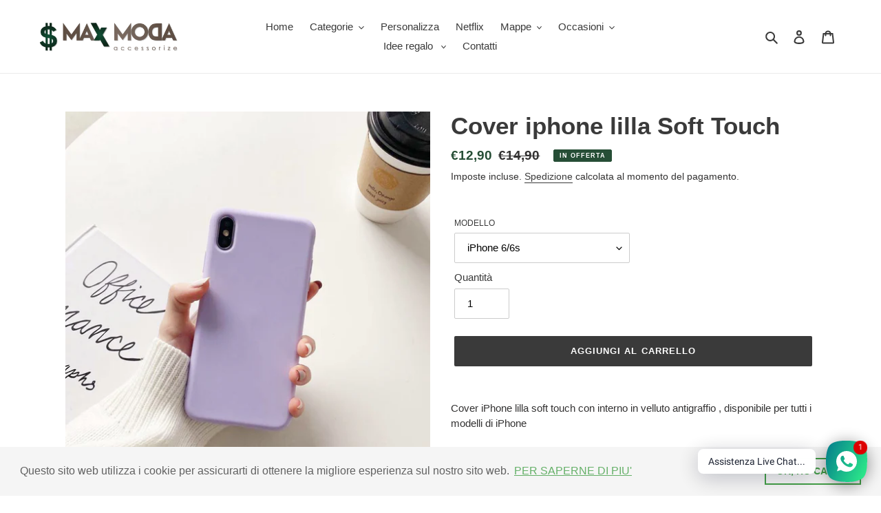

--- FILE ---
content_type: text/html; charset=utf-8
request_url: https://max-moda.it/products/cover-iphone-lilla
body_size: 53928
content:
<!doctype html>
<html class="no-js" lang="it">
<head>
  <meta charset="utf-8">
  <meta http-equiv="X-UA-Compatible" content="IE=edge,chrome=1">
  <meta name="viewport" content="width=device-width,initial-scale=1">
  <meta name="theme-color" content="#3a3a3a">

  <link rel="preconnect" href="https://cdn.shopify.com" crossorigin>
  <link rel="preconnect" href="https://fonts.shopifycdn.com" crossorigin>
  <link rel="preconnect" href="https://monorail-edge.shopifysvc.com"><link rel="stylesheet" type="text/css" href="https://wuxian-chanpin.oss-accelerate.aliyuncs.com/sunzi/sunzi-style.css">
  <link rel="preload" href="//max-moda.it/cdn/shop/t/15/assets/theme.css?v=132189828042307148871684336173" as="style">
  <link rel="preload" as="font" href="" type="font/woff2" crossorigin>
  <link rel="preload" as="font" href="" type="font/woff2" crossorigin>
  <link rel="preload" as="font" href="" type="font/woff2" crossorigin>
  <link rel="preload" href="//max-moda.it/cdn/shop/t/15/assets/theme.js?v=136531393198078659781694079110" as="script">
  <link rel="preload" href="//max-moda.it/cdn/shop/t/15/assets/lazysizes.js?v=63098554868324070131684336173" as="script"><link rel="canonical" href="https://max-moda.it/products/cover-iphone-lilla"><link rel="shortcut icon" href="//max-moda.it/cdn/shop/files/dollaro_32x32.png?v=1615576394" type="image/png"><title>Cover iphone lilla Soft Touch
&ndash; max-moda.it</title><meta name="description" content="Cover iPhone lilla soft touch con interno in velluto antigraffio , disponibile per tutti i modelli di iPhone"><!-- /snippets/social-meta-tags.liquid -->


<meta property="og:site_name" content="max-moda.it">
<meta property="og:url" content="https://max-moda.it/products/cover-iphone-lilla">
<meta property="og:title" content="Cover iphone lilla Soft Touch">
<meta property="og:type" content="product">
<meta property="og:description" content="Cover iPhone lilla soft touch con interno in velluto antigraffio , disponibile per tutti i modelli di iPhone"><meta property="og:image" content="http://max-moda.it/cdn/shop/products/variantimage18Custodia-in-silicone-morbido-per-12-11-Pro-XS-Max-X-XR-6-6S-7-8.jpg?v=1619872096">
  <meta property="og:image:secure_url" content="https://max-moda.it/cdn/shop/products/variantimage18Custodia-in-silicone-morbido-per-12-11-Pro-XS-Max-X-XR-6-6S-7-8.jpg?v=1619872096">
  <meta property="og:image:width" content="800">
  <meta property="og:image:height" content="800">
  <meta property="og:price:amount" content="12,90">
  <meta property="og:price:currency" content="EUR">



<meta name="twitter:card" content="summary_large_image">
<meta name="twitter:title" content="Cover iphone lilla Soft Touch">
<meta name="twitter:description" content="Cover iPhone lilla soft touch con interno in velluto antigraffio , disponibile per tutti i modelli di iPhone">

  
<style data-shopify>
:root {
    --color-text: #3a3a3a;
    --color-text-rgb: 58, 58, 58;
    --color-body-text: #333232;
    --color-sale-text: #264e36;
    --color-small-button-text-border: #3a3a3a;
    --color-text-field: #ffffff;
    --color-text-field-text: #000000;
    --color-text-field-text-rgb: 0, 0, 0;

    --color-btn-primary: #3a3a3a;
    --color-btn-primary-darker: #212121;
    --color-btn-primary-text: #ffffff;

    --color-blankstate: rgba(51, 50, 50, 0.35);
    --color-blankstate-border: rgba(51, 50, 50, 0.2);
    --color-blankstate-background: rgba(51, 50, 50, 0.1);

    --color-text-focus:#606060;
    --color-overlay-text-focus:#e6e6e6;
    --color-btn-primary-focus:#606060;
    --color-btn-social-focus:#d2d2d2;
    --color-small-button-text-border-focus:#606060;
    --predictive-search-focus:#f2f2f2;

    --color-body: #ffffff;
    --color-bg: #ffffff;
    --color-bg-rgb: 255, 255, 255;
    --color-bg-alt: rgba(51, 50, 50, 0.05);
    --color-bg-currency-selector: rgba(51, 50, 50, 0.2);

    --color-overlay-title-text: #ffffff;
    --color-image-overlay: #685858;
    --color-image-overlay-rgb: 104, 88, 88;--opacity-image-overlay: 0.4;--hover-overlay-opacity: 0.8;

    --color-border: #ebebeb;
    --color-border-form: #cccccc;
    --color-border-form-darker: #b3b3b3;

    --svg-select-icon: url(//max-moda.it/cdn/shop/t/15/assets/ico-select.svg?v=29003672709104678581684336173);
    --slick-img-url: url(//max-moda.it/cdn/shop/t/15/assets/ajax-loader.gif?v=41356863302472015721684336173);

    --font-weight-body--bold: 700;
    --font-weight-body--bolder: 700;

    --font-stack-header: Helvetica, Arial, sans-serif;
    --font-style-header: normal;
    --font-weight-header: 700;

    --font-stack-body: Helvetica, Arial, sans-serif;
    --font-style-body: normal;
    --font-weight-body: 400;

    --font-size-header: 26;

    --font-size-base: 15;

    --font-h1-desktop: 35;
    --font-h1-mobile: 32;
    --font-h2-desktop: 20;
    --font-h2-mobile: 18;
    --font-h3-mobile: 20;
    --font-h4-desktop: 17;
    --font-h4-mobile: 15;
    --font-h5-desktop: 15;
    --font-h5-mobile: 13;
    --font-h6-desktop: 14;
    --font-h6-mobile: 12;

    --font-mega-title-large-desktop: 65;

    --font-rich-text-large: 17;
    --font-rich-text-small: 13;

    
--color-video-bg: #f2f2f2;

    
    --global-color-image-loader-primary: rgba(58, 58, 58, 0.06);
    --global-color-image-loader-secondary: rgba(58, 58, 58, 0.12);
  }
</style>


  <style>*,::after,::before{box-sizing:border-box}body{margin:0}body,html{background-color:var(--color-body)}body,button{font-size:calc(var(--font-size-base) * 1px);font-family:var(--font-stack-body);font-style:var(--font-style-body);font-weight:var(--font-weight-body);color:var(--color-text);line-height:1.5}body,button{-webkit-font-smoothing:antialiased;-webkit-text-size-adjust:100%}.border-bottom{border-bottom:1px solid var(--color-border)}.btn--link{background-color:transparent;border:0;margin:0;color:var(--color-text);text-align:left}.text-right{text-align:right}.icon{display:inline-block;width:20px;height:20px;vertical-align:middle;fill:currentColor}.icon__fallback-text,.visually-hidden{position:absolute!important;overflow:hidden;clip:rect(0 0 0 0);height:1px;width:1px;margin:-1px;padding:0;border:0}svg.icon:not(.icon--full-color) circle,svg.icon:not(.icon--full-color) ellipse,svg.icon:not(.icon--full-color) g,svg.icon:not(.icon--full-color) line,svg.icon:not(.icon--full-color) path,svg.icon:not(.icon--full-color) polygon,svg.icon:not(.icon--full-color) polyline,svg.icon:not(.icon--full-color) rect,symbol.icon:not(.icon--full-color) circle,symbol.icon:not(.icon--full-color) ellipse,symbol.icon:not(.icon--full-color) g,symbol.icon:not(.icon--full-color) line,symbol.icon:not(.icon--full-color) path,symbol.icon:not(.icon--full-color) polygon,symbol.icon:not(.icon--full-color) polyline,symbol.icon:not(.icon--full-color) rect{fill:inherit;stroke:inherit}li{list-style:none}.list--inline{padding:0;margin:0}.list--inline>li{display:inline-block;margin-bottom:0;vertical-align:middle}a{color:var(--color-text);text-decoration:none}.h1,.h2,h1,h2{margin:0 0 17.5px;font-family:var(--font-stack-header);font-style:var(--font-style-header);font-weight:var(--font-weight-header);line-height:1.2;overflow-wrap:break-word;word-wrap:break-word}.h1 a,.h2 a,h1 a,h2 a{color:inherit;text-decoration:none;font-weight:inherit}.h1,h1{font-size:calc(((var(--font-h1-desktop))/ (var(--font-size-base))) * 1em);text-transform:none;letter-spacing:0}@media only screen and (max-width:749px){.h1,h1{font-size:calc(((var(--font-h1-mobile))/ (var(--font-size-base))) * 1em)}}.h2,h2{font-size:calc(((var(--font-h2-desktop))/ (var(--font-size-base))) * 1em);text-transform:uppercase;letter-spacing:.1em}@media only screen and (max-width:749px){.h2,h2{font-size:calc(((var(--font-h2-mobile))/ (var(--font-size-base))) * 1em)}}p{color:var(--color-body-text);margin:0 0 19.44444px}@media only screen and (max-width:749px){p{font-size:calc(((var(--font-size-base) - 1)/ (var(--font-size-base))) * 1em)}}p:last-child{margin-bottom:0}@media only screen and (max-width:749px){.small--hide{display:none!important}}.grid{list-style:none;margin:0;padding:0;margin-left:-30px}.grid::after{content:'';display:table;clear:both}@media only screen and (max-width:749px){.grid{margin-left:-22px}}.grid::after{content:'';display:table;clear:both}.grid--no-gutters{margin-left:0}.grid--no-gutters .grid__item{padding-left:0}.grid--table{display:table;table-layout:fixed;width:100%}.grid--table>.grid__item{float:none;display:table-cell;vertical-align:middle}.grid__item{float:left;padding-left:30px;width:100%}@media only screen and (max-width:749px){.grid__item{padding-left:22px}}.grid__item[class*="--push"]{position:relative}@media only screen and (min-width:750px){.medium-up--one-quarter{width:25%}.medium-up--push-one-third{width:33.33%}.medium-up--one-half{width:50%}.medium-up--push-one-third{left:33.33%;position:relative}}.site-header{position:relative;background-color:var(--color-body)}@media only screen and (max-width:749px){.site-header{border-bottom:1px solid var(--color-border)}}@media only screen and (min-width:750px){.site-header{padding:0 55px}.site-header.logo--center{padding-top:30px}}.site-header__logo{margin:15px 0}.logo-align--center .site-header__logo{text-align:center;margin:0 auto}@media only screen and (max-width:749px){.logo-align--center .site-header__logo{text-align:left;margin:15px 0}}@media only screen and (max-width:749px){.site-header__logo{padding-left:22px;text-align:left}.site-header__logo img{margin:0}}.site-header__logo-link{display:inline-block;word-break:break-word}@media only screen and (min-width:750px){.logo-align--center .site-header__logo-link{margin:0 auto}}.site-header__logo-image{display:block}@media only screen and (min-width:750px){.site-header__logo-image{margin:0 auto}}.site-header__logo-image img{width:100%}.site-header__logo-image--centered img{margin:0 auto}.site-header__logo img{display:block}.site-header__icons{position:relative;white-space:nowrap}@media only screen and (max-width:749px){.site-header__icons{width:auto;padding-right:13px}.site-header__icons .btn--link,.site-header__icons .site-header__cart{font-size:calc(((var(--font-size-base))/ (var(--font-size-base))) * 1em)}}.site-header__icons-wrapper{position:relative;display:-webkit-flex;display:-ms-flexbox;display:flex;width:100%;-ms-flex-align:center;-webkit-align-items:center;-moz-align-items:center;-ms-align-items:center;-o-align-items:center;align-items:center;-webkit-justify-content:flex-end;-ms-justify-content:flex-end;justify-content:flex-end}.site-header__account,.site-header__cart,.site-header__search{position:relative}.site-header__search.site-header__icon{display:none}@media only screen and (min-width:1400px){.site-header__search.site-header__icon{display:block}}.site-header__search-toggle{display:block}@media only screen and (min-width:750px){.site-header__account,.site-header__cart{padding:10px 11px}}.site-header__cart-title,.site-header__search-title{position:absolute!important;overflow:hidden;clip:rect(0 0 0 0);height:1px;width:1px;margin:-1px;padding:0;border:0;display:block;vertical-align:middle}.site-header__cart-title{margin-right:3px}.site-header__cart-count{display:flex;align-items:center;justify-content:center;position:absolute;right:.4rem;top:.2rem;font-weight:700;background-color:var(--color-btn-primary);color:var(--color-btn-primary-text);border-radius:50%;min-width:1em;height:1em}.site-header__cart-count span{font-family:HelveticaNeue,"Helvetica Neue",Helvetica,Arial,sans-serif;font-size:calc(11em / 16);line-height:1}@media only screen and (max-width:749px){.site-header__cart-count{top:calc(7em / 16);right:0;border-radius:50%;min-width:calc(19em / 16);height:calc(19em / 16)}}@media only screen and (max-width:749px){.site-header__cart-count span{padding:.25em calc(6em / 16);font-size:12px}}.site-header__menu{display:none}@media only screen and (max-width:749px){.site-header__icon{display:inline-block;vertical-align:middle;padding:10px 11px;margin:0}}@media only screen and (min-width:750px){.site-header__icon .icon-search{margin-right:3px}}.announcement-bar{z-index:10;position:relative;text-align:center;border-bottom:1px solid transparent;padding:2px}.announcement-bar__link{display:block}.announcement-bar__message{display:block;padding:11px 22px;font-size:calc(((16)/ (var(--font-size-base))) * 1em);font-weight:var(--font-weight-header)}@media only screen and (min-width:750px){.announcement-bar__message{padding-left:55px;padding-right:55px}}.site-nav{position:relative;padding:0;text-align:center;margin:25px 0}.site-nav a{padding:3px 10px}.site-nav__link{display:block;white-space:nowrap}.site-nav--centered .site-nav__link{padding-top:0}.site-nav__link .icon-chevron-down{width:calc(8em / 16);height:calc(8em / 16);margin-left:.5rem}.site-nav__label{border-bottom:1px solid transparent}.site-nav__link--active .site-nav__label{border-bottom-color:var(--color-text)}.site-nav__link--button{border:none;background-color:transparent;padding:3px 10px}.site-header__mobile-nav{z-index:11;position:relative;background-color:var(--color-body)}@media only screen and (max-width:749px){.site-header__mobile-nav{display:-webkit-flex;display:-ms-flexbox;display:flex;width:100%;-ms-flex-align:center;-webkit-align-items:center;-moz-align-items:center;-ms-align-items:center;-o-align-items:center;align-items:center}}.mobile-nav--open .icon-close{display:none}.main-content{opacity:0}.main-content .shopify-section{display:none}.main-content .shopify-section:first-child{display:inherit}.critical-hidden{display:none}</style>

  <script>
    window.performance.mark('debut:theme_stylesheet_loaded.start');

    function onLoadStylesheet() {
      performance.mark('debut:theme_stylesheet_loaded.end');
      performance.measure('debut:theme_stylesheet_loaded', 'debut:theme_stylesheet_loaded.start', 'debut:theme_stylesheet_loaded.end');

      var url = "//max-moda.it/cdn/shop/t/15/assets/theme.css?v=132189828042307148871684336173";
      var link = document.querySelector('link[href="' + url + '"]');
      link.loaded = true;
      link.dispatchEvent(new Event('load'));
    }
  </script>

  <link rel="stylesheet" href="//max-moda.it/cdn/shop/t/15/assets/theme.css?v=132189828042307148871684336173" type="text/css" media="print" onload="this.media='all';onLoadStylesheet()">
  <link rel="stylesheet" href="//max-moda.it/cdn/shop/t/15/assets/custom.css?v=171888592763003972321684336173" type="text/css">

  <style>
    
    
    
    
    
    
  </style>

  <script>
    var theme = {
      breakpoints: {
        medium: 750,
        large: 990,
        widescreen: 1400
      },
      strings: {
        addToCart: "Aggiungi al carrello",
        soldOut: "Esaurito",
        unavailable: "Non disponibile",
        regularPrice: "Prezzo di listino",
        salePrice: "Prezzo scontato",
        sale: "In Offerta",
        fromLowestPrice: "da [price]",
        vendor: "Venditore",
        showMore: "Mostra di più",
        showLess: "Mostra di meno",
        searchFor: "Cerca",
        addressError: "Errore durante la ricerca dell\u0026#39;indirizzo",
        addressNoResults: "La ricerca non ha prodotto alcun risultato per quell’indirizzo",
        addressQueryLimit: "Hai superato il limite di utilizzo dell'API di Google. Considera l’aggiornamento a un \u003ca href=\"https:\/\/developers.google.com\/maps\/premium\/usage-limits\"\u003ePiano Premium\u003c\/a\u003e.",
        authError: "Si è verificato un problema di autenticazione con il tuo account di Google Maps.",
        newWindow: "Apre in una nuova finestra.",
        external: "Apre un sito esterno.",
        newWindowExternal: "Apre un sito esterno in una nuova finestra.",
        removeLabel: "Rimuovi [product]",
        update: "Aggiornamento",
        quantity: "Quantità",
        discountedTotal: "Totale scontato",
        regularTotal: "Totale di listino",
        priceColumn: "Vedi la colonna Prezzo per i dettagli dello sconto.",
        quantityMinimumMessage: "La quantità deve essere 1 o più",
        cartError: "Si è verificato un errore durante l\u0026#39;aggiornamento del carrello. Riprova più tardi.",
        removedItemMessage: "\u003cspan class=\"cart__removed-product-details\"\u003e([quantity]) [link]\u003c\/span\u003e sono stati rimossi dal carrello.",
        unitPrice: "Prezzo unitario",
        unitPriceSeparator: "per",
        oneCartCount: "1 articolo",
        otherCartCount: "[count] articoli",
        quantityLabel: "Quantità: [count]",
        products: "Prodotti",
        loading: "Caricamento",
        number_of_results: "[result_number] di [results_count]",
        number_of_results_found: "[results_count] risultati trovati",
        one_result_found: "1 risultato trovato"
      },
      moneyFormat: "€{{amount_with_comma_separator}}",
      moneyFormatWithCurrency: "€{{amount_with_comma_separator}} EUR",
      settings: {
        predictiveSearchEnabled: true,
        predictiveSearchShowPrice: false,
        predictiveSearchShowVendor: false
      },
      stylesheet: "//max-moda.it/cdn/shop/t/15/assets/theme.css?v=132189828042307148871684336173"
    }

    document.documentElement.className = document.documentElement.className.replace('no-js', 'js');
  </script><script src="//max-moda.it/cdn/shop/t/15/assets/lazysizes.js?v=63098554868324070131684336173" async="async"></script>
  <script src="https://code.jquery.com/jquery-3.5.1.min.js" integrity="sha256-9/aliU8dGd2tb6OSsuzixeV4y/faTqgFtohetphbbj0=" crossorigin="anonymous"></script>

  <script type="text/javascript">
    if (window.MSInputMethodContext && document.documentMode) {
      var scripts = document.getElementsByTagName('script')[0];
      var polyfill = document.createElement("script");
      polyfill.defer = true;
      polyfill.src = "//max-moda.it/cdn/shop/t/15/assets/ie11CustomProperties.min.js?v=146208399201472936201684336173";

      scripts.parentNode.insertBefore(polyfill, scripts);
    }
  </script>

  <script>window.performance && window.performance.mark && window.performance.mark('shopify.content_for_header.start');</script><meta name="google-site-verification" content="dGA3F-f001wnVeGwmH3zMvEihPYcN7M87LRnm7tmljQ">
<meta name="facebook-domain-verification" content="mggiqz2rb9trn32r10qr15xocatrai">
<meta name="facebook-domain-verification" content="pvc1l5u36n8do2tedtypik3yc57zw2">
<meta id="shopify-digital-wallet" name="shopify-digital-wallet" content="/55033528472/digital_wallets/dialog">
<meta name="shopify-checkout-api-token" content="7dc26b5981212e17458f7d14aa57b36e">
<meta id="in-context-paypal-metadata" data-shop-id="55033528472" data-venmo-supported="false" data-environment="production" data-locale="it_IT" data-paypal-v4="true" data-currency="EUR">
<link rel="alternate" type="application/json+oembed" href="https://max-moda.it/products/cover-iphone-lilla.oembed">
<script async="async" src="/checkouts/internal/preloads.js?locale=it-IT"></script>
<script id="shopify-features" type="application/json">{"accessToken":"7dc26b5981212e17458f7d14aa57b36e","betas":["rich-media-storefront-analytics"],"domain":"max-moda.it","predictiveSearch":true,"shopId":55033528472,"locale":"it"}</script>
<script>var Shopify = Shopify || {};
Shopify.shop = "maxmoda-it.myshopify.com";
Shopify.locale = "it";
Shopify.currency = {"active":"EUR","rate":"1.0"};
Shopify.country = "IT";
Shopify.theme = {"name":"CCopia di Debut - Spotify + IG{may-17)","id":149404221766,"schema_name":"Debut","schema_version":"17.9.3","theme_store_id":796,"role":"main"};
Shopify.theme.handle = "null";
Shopify.theme.style = {"id":null,"handle":null};
Shopify.cdnHost = "max-moda.it/cdn";
Shopify.routes = Shopify.routes || {};
Shopify.routes.root = "/";</script>
<script type="module">!function(o){(o.Shopify=o.Shopify||{}).modules=!0}(window);</script>
<script>!function(o){function n(){var o=[];function n(){o.push(Array.prototype.slice.apply(arguments))}return n.q=o,n}var t=o.Shopify=o.Shopify||{};t.loadFeatures=n(),t.autoloadFeatures=n()}(window);</script>
<script id="shop-js-analytics" type="application/json">{"pageType":"product"}</script>
<script defer="defer" async type="module" src="//max-moda.it/cdn/shopifycloud/shop-js/modules/v2/client.init-shop-cart-sync_B0kkjBRt.it.esm.js"></script>
<script defer="defer" async type="module" src="//max-moda.it/cdn/shopifycloud/shop-js/modules/v2/chunk.common_AgTufRUD.esm.js"></script>
<script type="module">
  await import("//max-moda.it/cdn/shopifycloud/shop-js/modules/v2/client.init-shop-cart-sync_B0kkjBRt.it.esm.js");
await import("//max-moda.it/cdn/shopifycloud/shop-js/modules/v2/chunk.common_AgTufRUD.esm.js");

  window.Shopify.SignInWithShop?.initShopCartSync?.({"fedCMEnabled":true,"windoidEnabled":true});

</script>
<script>(function() {
  var isLoaded = false;
  function asyncLoad() {
    if (isLoaded) return;
    isLoaded = true;
    var urls = ["\/\/www.powr.io\/powr.js?powr-token=maxmoda-it.myshopify.com\u0026external-type=shopify\u0026shop=maxmoda-it.myshopify.com","https:\/\/chimpstatic.com\/mcjs-connected\/js\/users\/9952f2982bc782fefb9c3a13a\/23f6d523de473c168259efe6f.js?shop=maxmoda-it.myshopify.com","https:\/\/ecommplugins-scripts.trustpilot.com\/v2.1\/js\/header.min.js?settings=eyJrZXkiOiIyb1NCaXBDWHRKVW93MU1aIiwicyI6Im5vbmUifQ==\u0026shop=maxmoda-it.myshopify.com","https:\/\/ecommplugins-trustboxsettings.trustpilot.com\/maxmoda-it.myshopify.com.js?settings=1743672579691\u0026shop=maxmoda-it.myshopify.com","https:\/\/cdn.shopify.com\/s\/files\/1\/0550\/3352\/8472\/t\/15\/assets\/booster_eu_cookie_55033528472.js?v=1684336173\u0026shop=maxmoda-it.myshopify.com","https:\/\/widget.trustpilot.com\/bootstrap\/v5\/tp.widget.sync.bootstrap.min.js?shop=maxmoda-it.myshopify.com","https:\/\/ecommplugins-scripts.trustpilot.com\/v2.1\/js\/success.min.js?settings=eyJrZXkiOiIyb1NCaXBDWHRKVW93MU1aIiwicyI6Im5vbmUiLCJ0IjpbIm9yZGVycy9mdWxmaWxsZWQiXSwidiI6IiIsImEiOiIifQ==\u0026shop=maxmoda-it.myshopify.com"];
    for (var i = 0; i < urls.length; i++) {
      var s = document.createElement('script');
      s.type = 'text/javascript';
      s.async = true;
      s.src = urls[i];
      var x = document.getElementsByTagName('script')[0];
      x.parentNode.insertBefore(s, x);
    }
  };
  if(window.attachEvent) {
    window.attachEvent('onload', asyncLoad);
  } else {
    window.addEventListener('load', asyncLoad, false);
  }
})();</script>
<script id="__st">var __st={"a":55033528472,"offset":3600,"reqid":"94e6cead-5bf5-430d-9e11-539283531f48-1768778802","pageurl":"max-moda.it\/products\/cover-iphone-lilla","u":"2dacd2799d6c","p":"product","rtyp":"product","rid":6706029199512};</script>
<script>window.ShopifyPaypalV4VisibilityTracking = true;</script>
<script id="captcha-bootstrap">!function(){'use strict';const t='contact',e='account',n='new_comment',o=[[t,t],['blogs',n],['comments',n],[t,'customer']],c=[[e,'customer_login'],[e,'guest_login'],[e,'recover_customer_password'],[e,'create_customer']],r=t=>t.map((([t,e])=>`form[action*='/${t}']:not([data-nocaptcha='true']) input[name='form_type'][value='${e}']`)).join(','),a=t=>()=>t?[...document.querySelectorAll(t)].map((t=>t.form)):[];function s(){const t=[...o],e=r(t);return a(e)}const i='password',u='form_key',d=['recaptcha-v3-token','g-recaptcha-response','h-captcha-response',i],f=()=>{try{return window.sessionStorage}catch{return}},m='__shopify_v',_=t=>t.elements[u];function p(t,e,n=!1){try{const o=window.sessionStorage,c=JSON.parse(o.getItem(e)),{data:r}=function(t){const{data:e,action:n}=t;return t[m]||n?{data:e,action:n}:{data:t,action:n}}(c);for(const[e,n]of Object.entries(r))t.elements[e]&&(t.elements[e].value=n);n&&o.removeItem(e)}catch(o){console.error('form repopulation failed',{error:o})}}const l='form_type',E='cptcha';function T(t){t.dataset[E]=!0}const w=window,h=w.document,L='Shopify',v='ce_forms',y='captcha';let A=!1;((t,e)=>{const n=(g='f06e6c50-85a8-45c8-87d0-21a2b65856fe',I='https://cdn.shopify.com/shopifycloud/storefront-forms-hcaptcha/ce_storefront_forms_captcha_hcaptcha.v1.5.2.iife.js',D={infoText:'Protetto da hCaptcha',privacyText:'Privacy',termsText:'Termini'},(t,e,n)=>{const o=w[L][v],c=o.bindForm;if(c)return c(t,g,e,D).then(n);var r;o.q.push([[t,g,e,D],n]),r=I,A||(h.body.append(Object.assign(h.createElement('script'),{id:'captcha-provider',async:!0,src:r})),A=!0)});var g,I,D;w[L]=w[L]||{},w[L][v]=w[L][v]||{},w[L][v].q=[],w[L][y]=w[L][y]||{},w[L][y].protect=function(t,e){n(t,void 0,e),T(t)},Object.freeze(w[L][y]),function(t,e,n,w,h,L){const[v,y,A,g]=function(t,e,n){const i=e?o:[],u=t?c:[],d=[...i,...u],f=r(d),m=r(i),_=r(d.filter((([t,e])=>n.includes(e))));return[a(f),a(m),a(_),s()]}(w,h,L),I=t=>{const e=t.target;return e instanceof HTMLFormElement?e:e&&e.form},D=t=>v().includes(t);t.addEventListener('submit',(t=>{const e=I(t);if(!e)return;const n=D(e)&&!e.dataset.hcaptchaBound&&!e.dataset.recaptchaBound,o=_(e),c=g().includes(e)&&(!o||!o.value);(n||c)&&t.preventDefault(),c&&!n&&(function(t){try{if(!f())return;!function(t){const e=f();if(!e)return;const n=_(t);if(!n)return;const o=n.value;o&&e.removeItem(o)}(t);const e=Array.from(Array(32),(()=>Math.random().toString(36)[2])).join('');!function(t,e){_(t)||t.append(Object.assign(document.createElement('input'),{type:'hidden',name:u})),t.elements[u].value=e}(t,e),function(t,e){const n=f();if(!n)return;const o=[...t.querySelectorAll(`input[type='${i}']`)].map((({name:t})=>t)),c=[...d,...o],r={};for(const[a,s]of new FormData(t).entries())c.includes(a)||(r[a]=s);n.setItem(e,JSON.stringify({[m]:1,action:t.action,data:r}))}(t,e)}catch(e){console.error('failed to persist form',e)}}(e),e.submit())}));const S=(t,e)=>{t&&!t.dataset[E]&&(n(t,e.some((e=>e===t))),T(t))};for(const o of['focusin','change'])t.addEventListener(o,(t=>{const e=I(t);D(e)&&S(e,y())}));const B=e.get('form_key'),M=e.get(l),P=B&&M;t.addEventListener('DOMContentLoaded',(()=>{const t=y();if(P)for(const e of t)e.elements[l].value===M&&p(e,B);[...new Set([...A(),...v().filter((t=>'true'===t.dataset.shopifyCaptcha))])].forEach((e=>S(e,t)))}))}(h,new URLSearchParams(w.location.search),n,t,e,['guest_login'])})(!0,!0)}();</script>
<script integrity="sha256-4kQ18oKyAcykRKYeNunJcIwy7WH5gtpwJnB7kiuLZ1E=" data-source-attribution="shopify.loadfeatures" defer="defer" src="//max-moda.it/cdn/shopifycloud/storefront/assets/storefront/load_feature-a0a9edcb.js" crossorigin="anonymous"></script>
<script data-source-attribution="shopify.dynamic_checkout.dynamic.init">var Shopify=Shopify||{};Shopify.PaymentButton=Shopify.PaymentButton||{isStorefrontPortableWallets:!0,init:function(){window.Shopify.PaymentButton.init=function(){};var t=document.createElement("script");t.src="https://max-moda.it/cdn/shopifycloud/portable-wallets/latest/portable-wallets.it.js",t.type="module",document.head.appendChild(t)}};
</script>
<script data-source-attribution="shopify.dynamic_checkout.buyer_consent">
  function portableWalletsHideBuyerConsent(e){var t=document.getElementById("shopify-buyer-consent"),n=document.getElementById("shopify-subscription-policy-button");t&&n&&(t.classList.add("hidden"),t.setAttribute("aria-hidden","true"),n.removeEventListener("click",e))}function portableWalletsShowBuyerConsent(e){var t=document.getElementById("shopify-buyer-consent"),n=document.getElementById("shopify-subscription-policy-button");t&&n&&(t.classList.remove("hidden"),t.removeAttribute("aria-hidden"),n.addEventListener("click",e))}window.Shopify?.PaymentButton&&(window.Shopify.PaymentButton.hideBuyerConsent=portableWalletsHideBuyerConsent,window.Shopify.PaymentButton.showBuyerConsent=portableWalletsShowBuyerConsent);
</script>
<script data-source-attribution="shopify.dynamic_checkout.cart.bootstrap">document.addEventListener("DOMContentLoaded",(function(){function t(){return document.querySelector("shopify-accelerated-checkout-cart, shopify-accelerated-checkout")}if(t())Shopify.PaymentButton.init();else{new MutationObserver((function(e,n){t()&&(Shopify.PaymentButton.init(),n.disconnect())})).observe(document.body,{childList:!0,subtree:!0})}}));
</script>
<link id="shopify-accelerated-checkout-styles" rel="stylesheet" media="screen" href="https://max-moda.it/cdn/shopifycloud/portable-wallets/latest/accelerated-checkout-backwards-compat.css" crossorigin="anonymous">
<style id="shopify-accelerated-checkout-cart">
        #shopify-buyer-consent {
  margin-top: 1em;
  display: inline-block;
  width: 100%;
}

#shopify-buyer-consent.hidden {
  display: none;
}

#shopify-subscription-policy-button {
  background: none;
  border: none;
  padding: 0;
  text-decoration: underline;
  font-size: inherit;
  cursor: pointer;
}

#shopify-subscription-policy-button::before {
  box-shadow: none;
}

      </style>

<script>window.performance && window.performance.mark && window.performance.mark('shopify.content_for_header.end');</script>
  <script src="//max-moda.it/cdn/shop/t/15/assets/theme.js?v=136531393198078659781694079110" defer="defer"></script>
 
<!-- "snippets/pagefly-header.liquid" was not rendered, the associated app was uninstalled -->
 
















<div class="evm-wiser-popup-mainsection"></div>	
  
  <script>var product_ori_id = '6706029199512';var product_ori_handle = 'cover-iphone-lilla';var product_detail = {id:'6706029199512',handle:'cover-iphone-lilla'};window.jQuery || document.write("<script src='//ajax.googleapis.com/ajax/libs/jquery/3.1.1/jquery.min.js'>\x3C/script>")</script><script src="/apps/customify/js_api/call/6706029199512.js" type="text/javascript"></script>
<!--Gem_Page_Header_Script-->
    


<!--End_Gem_Page_Header_Script-->
  
<script src="https://spic.qn.cdn.imaiyuan.com/sunzi/js/react.production.min.js" defer="defer"></script>
<script src="https://spic.qn.cdn.imaiyuan.com/sunzi/js/react-dom.production.min.js" defer="defer"></script>
<script src="https://wuxian-chanpin.oss-accelerate.aliyuncs.com/sunzi/three.r121.js" defer="defer"></script>
<!-- <script src="https://wuxian-chanpin.oss-accelerate.aliyuncs.com/sunzi/sunzi.spotify.code.test.js.map" defer="defer"></script> -->


<!-- 配置文件件js -->
<!-- <script src="//cdn.shopify.com/s/files/1/0560/0205/2257/t/2/assets/sunzi-global-data.js?v=16251359965464193492"></script> -->



    

    
  
<!-- BEGIN app block: shopify://apps/teeinblue-product-personalizer/blocks/product-personalizer/67212f31-32b0-450c-97dd-7e182a5fac7b -->


  <!-- teeinblue scripts -->
  <script>
    window.teeinblueShop = {
      shopCurrency: "EUR",
    
      moneyFormat: "€{{amount_with_comma_separator}}",
    
    };
  </script>

  

  

  
    
    
    
    
    
    
    
    
    
    
    

    

    
    <script id="teeinblue-product-data">
      window.teeinblueCampaign = {
        
        isTeeInBlueProduct: false,
        isPlatformProduct: false,
        productId: 6706029199512,
        variantsById: {
          
          "39863674405016": {
            ...({"id":39863674405016,"title":"iPhone 6\/6s","option1":"iPhone 6\/6s","option2":null,"option3":null,"sku":null,"requires_shipping":true,"taxable":true,"featured_image":null,"available":true,"name":"Cover iphone lilla Soft Touch - iPhone 6\/6s","public_title":"iPhone 6\/6s","options":["iPhone 6\/6s"],"price":1290,"weight":500,"compare_at_price":1490,"inventory_management":"shopify","barcode":null,"requires_selling_plan":false,"selling_plan_allocations":[]}),
            inventory_policy: "deny",
          },
          
          "42490112508139": {
            ...({"id":42490112508139,"title":"iPhone 7\/7s\/8\/SE","option1":"iPhone 7\/7s\/8\/SE","option2":null,"option3":null,"sku":"","requires_shipping":true,"taxable":true,"featured_image":null,"available":true,"name":"Cover iphone lilla Soft Touch - iPhone 7\/7s\/8\/SE","public_title":"iPhone 7\/7s\/8\/SE","options":["iPhone 7\/7s\/8\/SE"],"price":1290,"weight":500,"compare_at_price":1490,"inventory_management":"shopify","barcode":"","requires_selling_plan":false,"selling_plan_allocations":[]}),
            inventory_policy: "deny",
          },
          
          "42490112540907": {
            ...({"id":42490112540907,"title":"iPhone 7\/8 Plus","option1":"iPhone 7\/8 Plus","option2":null,"option3":null,"sku":"","requires_shipping":true,"taxable":true,"featured_image":null,"available":true,"name":"Cover iphone lilla Soft Touch - iPhone 7\/8 Plus","public_title":"iPhone 7\/8 Plus","options":["iPhone 7\/8 Plus"],"price":1290,"weight":500,"compare_at_price":1490,"inventory_management":"shopify","barcode":"","requires_selling_plan":false,"selling_plan_allocations":[]}),
            inventory_policy: "deny",
          },
          
          "42490112573675": {
            ...({"id":42490112573675,"title":"iPhone XR","option1":"iPhone XR","option2":null,"option3":null,"sku":"","requires_shipping":true,"taxable":true,"featured_image":null,"available":true,"name":"Cover iphone lilla Soft Touch - iPhone XR","public_title":"iPhone XR","options":["iPhone XR"],"price":1290,"weight":500,"compare_at_price":1490,"inventory_management":"shopify","barcode":"","requires_selling_plan":false,"selling_plan_allocations":[]}),
            inventory_policy: "deny",
          },
          
          "42490112606443": {
            ...({"id":42490112606443,"title":"iPhone X\/XS","option1":"iPhone X\/XS","option2":null,"option3":null,"sku":"","requires_shipping":true,"taxable":true,"featured_image":null,"available":true,"name":"Cover iphone lilla Soft Touch - iPhone X\/XS","public_title":"iPhone X\/XS","options":["iPhone X\/XS"],"price":1290,"weight":500,"compare_at_price":1490,"inventory_management":"shopify","barcode":"","requires_selling_plan":false,"selling_plan_allocations":[]}),
            inventory_policy: "deny",
          },
          
          "42490112639211": {
            ...({"id":42490112639211,"title":"iPhone X MAX \/XS Max","option1":"iPhone X MAX \/XS Max","option2":null,"option3":null,"sku":"","requires_shipping":true,"taxable":true,"featured_image":null,"available":true,"name":"Cover iphone lilla Soft Touch - iPhone X MAX \/XS Max","public_title":"iPhone X MAX \/XS Max","options":["iPhone X MAX \/XS Max"],"price":1290,"weight":500,"compare_at_price":1490,"inventory_management":"shopify","barcode":"","requires_selling_plan":false,"selling_plan_allocations":[]}),
            inventory_policy: "deny",
          },
          
          "42490112671979": {
            ...({"id":42490112671979,"title":"iPhone 11","option1":"iPhone 11","option2":null,"option3":null,"sku":"","requires_shipping":true,"taxable":true,"featured_image":null,"available":true,"name":"Cover iphone lilla Soft Touch - iPhone 11","public_title":"iPhone 11","options":["iPhone 11"],"price":1290,"weight":500,"compare_at_price":1490,"inventory_management":"shopify","barcode":"","requires_selling_plan":false,"selling_plan_allocations":[]}),
            inventory_policy: "deny",
          },
          
          "42490112704747": {
            ...({"id":42490112704747,"title":"iPhone 11 Pro","option1":"iPhone 11 Pro","option2":null,"option3":null,"sku":"","requires_shipping":true,"taxable":true,"featured_image":null,"available":true,"name":"Cover iphone lilla Soft Touch - iPhone 11 Pro","public_title":"iPhone 11 Pro","options":["iPhone 11 Pro"],"price":1290,"weight":500,"compare_at_price":1490,"inventory_management":"shopify","barcode":"","requires_selling_plan":false,"selling_plan_allocations":[]}),
            inventory_policy: "deny",
          },
          
          "42490112737515": {
            ...({"id":42490112737515,"title":"iPhone 11 Pro Max","option1":"iPhone 11 Pro Max","option2":null,"option3":null,"sku":"","requires_shipping":true,"taxable":true,"featured_image":null,"available":true,"name":"Cover iphone lilla Soft Touch - iPhone 11 Pro Max","public_title":"iPhone 11 Pro Max","options":["iPhone 11 Pro Max"],"price":1290,"weight":500,"compare_at_price":1490,"inventory_management":"shopify","barcode":"","requires_selling_plan":false,"selling_plan_allocations":[]}),
            inventory_policy: "deny",
          },
          
          "42490112770283": {
            ...({"id":42490112770283,"title":"iPhone 12 Mini","option1":"iPhone 12 Mini","option2":null,"option3":null,"sku":"","requires_shipping":true,"taxable":true,"featured_image":null,"available":true,"name":"Cover iphone lilla Soft Touch - iPhone 12 Mini","public_title":"iPhone 12 Mini","options":["iPhone 12 Mini"],"price":1290,"weight":500,"compare_at_price":1490,"inventory_management":"shopify","barcode":"","requires_selling_plan":false,"selling_plan_allocations":[]}),
            inventory_policy: "deny",
          },
          
          "42490112803051": {
            ...({"id":42490112803051,"title":"iPhone 12\/12 Pro","option1":"iPhone 12\/12 Pro","option2":null,"option3":null,"sku":"","requires_shipping":true,"taxable":true,"featured_image":null,"available":true,"name":"Cover iphone lilla Soft Touch - iPhone 12\/12 Pro","public_title":"iPhone 12\/12 Pro","options":["iPhone 12\/12 Pro"],"price":1290,"weight":500,"compare_at_price":1490,"inventory_management":"shopify","barcode":"","requires_selling_plan":false,"selling_plan_allocations":[]}),
            inventory_policy: "deny",
          },
          
          "42490112835819": {
            ...({"id":42490112835819,"title":"iPhone 12 Pro Max","option1":"iPhone 12 Pro Max","option2":null,"option3":null,"sku":"","requires_shipping":true,"taxable":true,"featured_image":null,"available":true,"name":"Cover iphone lilla Soft Touch - iPhone 12 Pro Max","public_title":"iPhone 12 Pro Max","options":["iPhone 12 Pro Max"],"price":1290,"weight":500,"compare_at_price":1490,"inventory_management":"shopify","barcode":"","requires_selling_plan":false,"selling_plan_allocations":[]}),
            inventory_policy: "deny",
          },
          
          "42490112868587": {
            ...({"id":42490112868587,"title":"iPhone 13","option1":"iPhone 13","option2":null,"option3":null,"sku":"","requires_shipping":true,"taxable":true,"featured_image":null,"available":true,"name":"Cover iphone lilla Soft Touch - iPhone 13","public_title":"iPhone 13","options":["iPhone 13"],"price":1290,"weight":500,"compare_at_price":1490,"inventory_management":"shopify","barcode":"","requires_selling_plan":false,"selling_plan_allocations":[]}),
            inventory_policy: "deny",
          },
          
          "42490112901355": {
            ...({"id":42490112901355,"title":"iPhone 13 Mini","option1":"iPhone 13 Mini","option2":null,"option3":null,"sku":"","requires_shipping":true,"taxable":true,"featured_image":null,"available":true,"name":"Cover iphone lilla Soft Touch - iPhone 13 Mini","public_title":"iPhone 13 Mini","options":["iPhone 13 Mini"],"price":1290,"weight":500,"compare_at_price":1490,"inventory_management":"shopify","barcode":"","requires_selling_plan":false,"selling_plan_allocations":[]}),
            inventory_policy: "deny",
          },
          
          "42490112934123": {
            ...({"id":42490112934123,"title":"iPhone 13 Pro","option1":"iPhone 13 Pro","option2":null,"option3":null,"sku":"","requires_shipping":true,"taxable":true,"featured_image":null,"available":true,"name":"Cover iphone lilla Soft Touch - iPhone 13 Pro","public_title":"iPhone 13 Pro","options":["iPhone 13 Pro"],"price":1290,"weight":500,"compare_at_price":1490,"inventory_management":"shopify","barcode":"","requires_selling_plan":false,"selling_plan_allocations":[]}),
            inventory_policy: "deny",
          },
          
          "42490112966891": {
            ...({"id":42490112966891,"title":"iPhone 13 Pro Max","option1":"iPhone 13 Pro Max","option2":null,"option3":null,"sku":"","requires_shipping":true,"taxable":true,"featured_image":null,"available":true,"name":"Cover iphone lilla Soft Touch - iPhone 13 Pro Max","public_title":"iPhone 13 Pro Max","options":["iPhone 13 Pro Max"],"price":1290,"weight":500,"compare_at_price":1490,"inventory_management":"shopify","barcode":"","requires_selling_plan":false,"selling_plan_allocations":[]}),
            inventory_policy: "deny",
          },
          
          "43467712725227": {
            ...({"id":43467712725227,"title":"IPhone 14","option1":"IPhone 14","option2":null,"option3":null,"sku":"","requires_shipping":true,"taxable":true,"featured_image":null,"available":true,"name":"Cover iphone lilla Soft Touch - IPhone 14","public_title":"IPhone 14","options":["IPhone 14"],"price":1290,"weight":500,"compare_at_price":1490,"inventory_management":"shopify","barcode":"","requires_selling_plan":false,"selling_plan_allocations":[]}),
            inventory_policy: "deny",
          },
          
          "43467712790763": {
            ...({"id":43467712790763,"title":"IPhone 14 Plus","option1":"IPhone 14 Plus","option2":null,"option3":null,"sku":"","requires_shipping":true,"taxable":true,"featured_image":null,"available":true,"name":"Cover iphone lilla Soft Touch - IPhone 14 Plus","public_title":"IPhone 14 Plus","options":["IPhone 14 Plus"],"price":1290,"weight":500,"compare_at_price":1490,"inventory_management":"shopify","barcode":"","requires_selling_plan":false,"selling_plan_allocations":[]}),
            inventory_policy: "deny",
          },
          
          "43467712889067": {
            ...({"id":43467712889067,"title":"IPhone 14 Pro","option1":"IPhone 14 Pro","option2":null,"option3":null,"sku":"","requires_shipping":true,"taxable":true,"featured_image":null,"available":true,"name":"Cover iphone lilla Soft Touch - IPhone 14 Pro","public_title":"IPhone 14 Pro","options":["IPhone 14 Pro"],"price":1290,"weight":500,"compare_at_price":1490,"inventory_management":"shopify","barcode":"","requires_selling_plan":false,"selling_plan_allocations":[]}),
            inventory_policy: "deny",
          },
          
          "43467712954603": {
            ...({"id":43467712954603,"title":"IPhone 14 Pro Max","option1":"IPhone 14 Pro Max","option2":null,"option3":null,"sku":"","requires_shipping":true,"taxable":true,"featured_image":null,"available":true,"name":"Cover iphone lilla Soft Touch - IPhone 14 Pro Max","public_title":"IPhone 14 Pro Max","options":["IPhone 14 Pro Max"],"price":1290,"weight":500,"compare_at_price":1490,"inventory_management":"shopify","barcode":"","requires_selling_plan":false,"selling_plan_allocations":[]}),
            inventory_policy: "deny",
          },
          
          "42490114212075": {
            ...({"id":42490114212075,"title":"iPhone 15","option1":"iPhone 15","option2":null,"option3":null,"sku":"","requires_shipping":true,"taxable":true,"featured_image":null,"available":true,"name":"Cover iphone lilla Soft Touch - iPhone 15","public_title":"iPhone 15","options":["iPhone 15"],"price":1290,"weight":500,"compare_at_price":1490,"inventory_management":"shopify","barcode":"","requires_selling_plan":false,"selling_plan_allocations":[]}),
            inventory_policy: "deny",
          },
          
          "42490114244843": {
            ...({"id":42490114244843,"title":"iPhone 15 Pro","option1":"iPhone 15 Pro","option2":null,"option3":null,"sku":"","requires_shipping":true,"taxable":true,"featured_image":null,"available":true,"name":"Cover iphone lilla Soft Touch - iPhone 15 Pro","public_title":"iPhone 15 Pro","options":["iPhone 15 Pro"],"price":1290,"weight":500,"compare_at_price":1490,"inventory_management":"shopify","barcode":"","requires_selling_plan":false,"selling_plan_allocations":[]}),
            inventory_policy: "deny",
          },
          
          "42490114343147": {
            ...({"id":42490114343147,"title":"iPhone 15 Plus","option1":"iPhone 15 Plus","option2":null,"option3":null,"sku":"","requires_shipping":true,"taxable":true,"featured_image":null,"available":true,"name":"Cover iphone lilla Soft Touch - iPhone 15 Plus","public_title":"iPhone 15 Plus","options":["iPhone 15 Plus"],"price":1290,"weight":500,"compare_at_price":1490,"inventory_management":"shopify","barcode":"","requires_selling_plan":false,"selling_plan_allocations":[]}),
            inventory_policy: "deny",
          },
          
          "42490114769131": {
            ...({"id":42490114769131,"title":"iPhone 15 Pro Max","option1":"iPhone 15 Pro Max","option2":null,"option3":null,"sku":"","requires_shipping":true,"taxable":true,"featured_image":null,"available":true,"name":"Cover iphone lilla Soft Touch - iPhone 15 Pro Max","public_title":"iPhone 15 Pro Max","options":["iPhone 15 Pro Max"],"price":1290,"weight":500,"compare_at_price":1490,"inventory_management":"shopify","barcode":"","requires_selling_plan":false,"selling_plan_allocations":[]}),
            inventory_policy: "deny",
          },
          
          "50658533441862": {
            ...({"id":50658533441862,"title":"IPhone 16","option1":"IPhone 16","option2":null,"option3":null,"sku":"","requires_shipping":true,"taxable":true,"featured_image":null,"available":true,"name":"Cover iphone lilla Soft Touch - IPhone 16","public_title":"IPhone 16","options":["IPhone 16"],"price":1290,"weight":500,"compare_at_price":1490,"inventory_management":null,"barcode":"","requires_selling_plan":false,"selling_plan_allocations":[]}),
            inventory_policy: "deny",
          },
          
          "50658533474630": {
            ...({"id":50658533474630,"title":"IPhone 16 Pro","option1":"IPhone 16 Pro","option2":null,"option3":null,"sku":"","requires_shipping":true,"taxable":true,"featured_image":null,"available":true,"name":"Cover iphone lilla Soft Touch - IPhone 16 Pro","public_title":"IPhone 16 Pro","options":["IPhone 16 Pro"],"price":1290,"weight":500,"compare_at_price":1490,"inventory_management":null,"barcode":"","requires_selling_plan":false,"selling_plan_allocations":[]}),
            inventory_policy: "deny",
          },
          
          "50658533507398": {
            ...({"id":50658533507398,"title":"IPhone 16 Plus","option1":"IPhone 16 Plus","option2":null,"option3":null,"sku":"","requires_shipping":true,"taxable":true,"featured_image":null,"available":true,"name":"Cover iphone lilla Soft Touch - IPhone 16 Plus","public_title":"IPhone 16 Plus","options":["IPhone 16 Plus"],"price":1290,"weight":500,"compare_at_price":1490,"inventory_management":null,"barcode":"","requires_selling_plan":false,"selling_plan_allocations":[]}),
            inventory_policy: "deny",
          },
          
          "50658533540166": {
            ...({"id":50658533540166,"title":"IPhone 16 Pro Max","option1":"IPhone 16 Pro Max","option2":null,"option3":null,"sku":"","requires_shipping":true,"taxable":true,"featured_image":null,"available":true,"name":"Cover iphone lilla Soft Touch - IPhone 16 Pro Max","public_title":"IPhone 16 Pro Max","options":["IPhone 16 Pro Max"],"price":1290,"weight":500,"compare_at_price":1490,"inventory_management":null,"barcode":"","requires_selling_plan":false,"selling_plan_allocations":[]}),
            inventory_policy: "deny",
          },
          
          "42490112999659": {
            ...({"id":42490112999659,"title":"Samsung Galaxy S10 Lite","option1":"Samsung Galaxy S10 Lite","option2":null,"option3":null,"sku":"","requires_shipping":true,"taxable":true,"featured_image":null,"available":true,"name":"Cover iphone lilla Soft Touch - Samsung Galaxy S10 Lite","public_title":"Samsung Galaxy S10 Lite","options":["Samsung Galaxy S10 Lite"],"price":1290,"weight":500,"compare_at_price":1490,"inventory_management":"shopify","barcode":"","requires_selling_plan":false,"selling_plan_allocations":[]}),
            inventory_policy: "deny",
          },
          
          "42490113032427": {
            ...({"id":42490113032427,"title":"Samsung Galaxy S10","option1":"Samsung Galaxy S10","option2":null,"option3":null,"sku":"","requires_shipping":true,"taxable":true,"featured_image":null,"available":true,"name":"Cover iphone lilla Soft Touch - Samsung Galaxy S10","public_title":"Samsung Galaxy S10","options":["Samsung Galaxy S10"],"price":1290,"weight":500,"compare_at_price":1490,"inventory_management":"shopify","barcode":"","requires_selling_plan":false,"selling_plan_allocations":[]}),
            inventory_policy: "deny",
          },
          
          "42490113065195": {
            ...({"id":42490113065195,"title":"Samsung Galaxy S10e\/S10 lite","option1":"Samsung Galaxy S10e\/S10 lite","option2":null,"option3":null,"sku":"","requires_shipping":true,"taxable":true,"featured_image":null,"available":true,"name":"Cover iphone lilla Soft Touch - Samsung Galaxy S10e\/S10 lite","public_title":"Samsung Galaxy S10e\/S10 lite","options":["Samsung Galaxy S10e\/S10 lite"],"price":1290,"weight":500,"compare_at_price":1490,"inventory_management":"shopify","barcode":"","requires_selling_plan":false,"selling_plan_allocations":[]}),
            inventory_policy: "deny",
          },
          
          "42490113097963": {
            ...({"id":42490113097963,"title":"Samsung Galaxy S10 plus","option1":"Samsung Galaxy S10 plus","option2":null,"option3":null,"sku":"","requires_shipping":true,"taxable":true,"featured_image":null,"available":true,"name":"Cover iphone lilla Soft Touch - Samsung Galaxy S10 plus","public_title":"Samsung Galaxy S10 plus","options":["Samsung Galaxy S10 plus"],"price":1290,"weight":500,"compare_at_price":1490,"inventory_management":"shopify","barcode":"","requires_selling_plan":false,"selling_plan_allocations":[]}),
            inventory_policy: "deny",
          },
          
          "42490113130731": {
            ...({"id":42490113130731,"title":"Samsung Galaxy S20 ultra","option1":"Samsung Galaxy S20 ultra","option2":null,"option3":null,"sku":"","requires_shipping":true,"taxable":true,"featured_image":null,"available":true,"name":"Cover iphone lilla Soft Touch - Samsung Galaxy S20 ultra","public_title":"Samsung Galaxy S20 ultra","options":["Samsung Galaxy S20 ultra"],"price":1290,"weight":500,"compare_at_price":1490,"inventory_management":"shopify","barcode":"","requires_selling_plan":false,"selling_plan_allocations":[]}),
            inventory_policy: "deny",
          },
          
          "42490113163499": {
            ...({"id":42490113163499,"title":"Samsung Galaxy S21","option1":"Samsung Galaxy S21","option2":null,"option3":null,"sku":"","requires_shipping":true,"taxable":true,"featured_image":null,"available":true,"name":"Cover iphone lilla Soft Touch - Samsung Galaxy S21","public_title":"Samsung Galaxy S21","options":["Samsung Galaxy S21"],"price":1290,"weight":500,"compare_at_price":1490,"inventory_management":"shopify","barcode":"","requires_selling_plan":false,"selling_plan_allocations":[]}),
            inventory_policy: "deny",
          },
          
          "42490113196267": {
            ...({"id":42490113196267,"title":"Samsung Galaxy S21 Plus\/S30 Plus\/S30 Pro","option1":"Samsung Galaxy S21 Plus\/S30 Plus\/S30 Pro","option2":null,"option3":null,"sku":"","requires_shipping":true,"taxable":true,"featured_image":null,"available":true,"name":"Cover iphone lilla Soft Touch - Samsung Galaxy S21 Plus\/S30 Plus\/S30 Pro","public_title":"Samsung Galaxy S21 Plus\/S30 Plus\/S30 Pro","options":["Samsung Galaxy S21 Plus\/S30 Plus\/S30 Pro"],"price":1290,"weight":500,"compare_at_price":1490,"inventory_management":"shopify","barcode":"","requires_selling_plan":false,"selling_plan_allocations":[]}),
            inventory_policy: "deny",
          },
          
          "42490113229035": {
            ...({"id":42490113229035,"title":"Samsung Galaxy S21 ultra\/S30 ultra","option1":"Samsung Galaxy S21 ultra\/S30 ultra","option2":null,"option3":null,"sku":"","requires_shipping":true,"taxable":true,"featured_image":null,"available":true,"name":"Cover iphone lilla Soft Touch - Samsung Galaxy S21 ultra\/S30 ultra","public_title":"Samsung Galaxy S21 ultra\/S30 ultra","options":["Samsung Galaxy S21 ultra\/S30 ultra"],"price":1290,"weight":500,"compare_at_price":1490,"inventory_management":"shopify","barcode":"","requires_selling_plan":false,"selling_plan_allocations":[]}),
            inventory_policy: "deny",
          },
          
          "42490113294571": {
            ...({"id":42490113294571,"title":"Samsung Galaxy S30","option1":"Samsung Galaxy S30","option2":null,"option3":null,"sku":"","requires_shipping":true,"taxable":true,"featured_image":null,"available":true,"name":"Cover iphone lilla Soft Touch - Samsung Galaxy S30","public_title":"Samsung Galaxy S30","options":["Samsung Galaxy S30"],"price":1290,"weight":500,"compare_at_price":1490,"inventory_management":"shopify","barcode":"","requires_selling_plan":false,"selling_plan_allocations":[]}),
            inventory_policy: "deny",
          },
          
          "42490113360107": {
            ...({"id":42490113360107,"title":"Samsung Galaxy A10","option1":"Samsung Galaxy A10","option2":null,"option3":null,"sku":"","requires_shipping":true,"taxable":true,"featured_image":null,"available":true,"name":"Cover iphone lilla Soft Touch - Samsung Galaxy A10","public_title":"Samsung Galaxy A10","options":["Samsung Galaxy A10"],"price":1290,"weight":500,"compare_at_price":1490,"inventory_management":"shopify","barcode":"","requires_selling_plan":false,"selling_plan_allocations":[]}),
            inventory_policy: "deny",
          },
          
          "42490113392875": {
            ...({"id":42490113392875,"title":"Samsung Galaxy A10E\/A20E","option1":"Samsung Galaxy A10E\/A20E","option2":null,"option3":null,"sku":"","requires_shipping":true,"taxable":true,"featured_image":null,"available":true,"name":"Cover iphone lilla Soft Touch - Samsung Galaxy A10E\/A20E","public_title":"Samsung Galaxy A10E\/A20E","options":["Samsung Galaxy A10E\/A20E"],"price":1290,"weight":500,"compare_at_price":1490,"inventory_management":"shopify","barcode":"","requires_selling_plan":false,"selling_plan_allocations":[]}),
            inventory_policy: "deny",
          },
          
          "42490113425643": {
            ...({"id":42490113425643,"title":"Samsung Galaxy A11","option1":"Samsung Galaxy A11","option2":null,"option3":null,"sku":"","requires_shipping":true,"taxable":true,"featured_image":null,"available":true,"name":"Cover iphone lilla Soft Touch - Samsung Galaxy A11","public_title":"Samsung Galaxy A11","options":["Samsung Galaxy A11"],"price":1290,"weight":500,"compare_at_price":1490,"inventory_management":"shopify","barcode":"","requires_selling_plan":false,"selling_plan_allocations":[]}),
            inventory_policy: "deny",
          },
          
          "42490113458411": {
            ...({"id":42490113458411,"title":"Samsung Galaxy A12","option1":"Samsung Galaxy A12","option2":null,"option3":null,"sku":"","requires_shipping":true,"taxable":true,"featured_image":null,"available":true,"name":"Cover iphone lilla Soft Touch - Samsung Galaxy A12","public_title":"Samsung Galaxy A12","options":["Samsung Galaxy A12"],"price":1290,"weight":500,"compare_at_price":1490,"inventory_management":"shopify","barcode":"","requires_selling_plan":false,"selling_plan_allocations":[]}),
            inventory_policy: "deny",
          },
          
          "42490113491179": {
            ...({"id":42490113491179,"title":"Samsung Galaxy A12-5G","option1":"Samsung Galaxy A12-5G","option2":null,"option3":null,"sku":"","requires_shipping":true,"taxable":true,"featured_image":null,"available":true,"name":"Cover iphone lilla Soft Touch - Samsung Galaxy A12-5G","public_title":"Samsung Galaxy A12-5G","options":["Samsung Galaxy A12-5G"],"price":1290,"weight":500,"compare_at_price":1490,"inventory_management":"shopify","barcode":"","requires_selling_plan":false,"selling_plan_allocations":[]}),
            inventory_policy: "deny",
          },
          
          "43467711152363": {
            ...({"id":43467711152363,"title":"Samsung Galaxy A13","option1":"Samsung Galaxy A13","option2":null,"option3":null,"sku":"","requires_shipping":true,"taxable":true,"featured_image":null,"available":true,"name":"Cover iphone lilla Soft Touch - Samsung Galaxy A13","public_title":"Samsung Galaxy A13","options":["Samsung Galaxy A13"],"price":1290,"weight":500,"compare_at_price":1490,"inventory_management":"shopify","barcode":"","requires_selling_plan":false,"selling_plan_allocations":[]}),
            inventory_policy: "deny",
          },
          
          "42490113523947": {
            ...({"id":42490113523947,"title":"Samsung Galaxy A20s","option1":"Samsung Galaxy A20s","option2":null,"option3":null,"sku":"","requires_shipping":true,"taxable":true,"featured_image":null,"available":true,"name":"Cover iphone lilla Soft Touch - Samsung Galaxy A20s","public_title":"Samsung Galaxy A20s","options":["Samsung Galaxy A20s"],"price":1290,"weight":500,"compare_at_price":1490,"inventory_management":"shopify","barcode":"","requires_selling_plan":false,"selling_plan_allocations":[]}),
            inventory_policy: "deny",
          },
          
          "42490113556715": {
            ...({"id":42490113556715,"title":"Samsung Galaxy A21","option1":"Samsung Galaxy A21","option2":null,"option3":null,"sku":"","requires_shipping":true,"taxable":true,"featured_image":null,"available":true,"name":"Cover iphone lilla Soft Touch - Samsung Galaxy A21","public_title":"Samsung Galaxy A21","options":["Samsung Galaxy A21"],"price":1290,"weight":500,"compare_at_price":1490,"inventory_management":"shopify","barcode":"","requires_selling_plan":false,"selling_plan_allocations":[]}),
            inventory_policy: "deny",
          },
          
          "42490113589483": {
            ...({"id":42490113589483,"title":"Samsung Galaxy A21s","option1":"Samsung Galaxy A21s","option2":null,"option3":null,"sku":"","requires_shipping":true,"taxable":true,"featured_image":null,"available":true,"name":"Cover iphone lilla Soft Touch - Samsung Galaxy A21s","public_title":"Samsung Galaxy A21s","options":["Samsung Galaxy A21s"],"price":1290,"weight":500,"compare_at_price":1490,"inventory_management":"shopify","barcode":"","requires_selling_plan":false,"selling_plan_allocations":[]}),
            inventory_policy: "deny",
          },
          
          "42490113622251": {
            ...({"id":42490113622251,"title":"Samsung Galaxy A22\/A22-5G","option1":"Samsung Galaxy A22\/A22-5G","option2":null,"option3":null,"sku":"","requires_shipping":true,"taxable":true,"featured_image":null,"available":true,"name":"Cover iphone lilla Soft Touch - Samsung Galaxy A22\/A22-5G","public_title":"Samsung Galaxy A22\/A22-5G","options":["Samsung Galaxy A22\/A22-5G"],"price":1290,"weight":500,"compare_at_price":1490,"inventory_management":"shopify","barcode":"","requires_selling_plan":false,"selling_plan_allocations":[]}),
            inventory_policy: "deny",
          },
          
          "42490113655019": {
            ...({"id":42490113655019,"title":"Samsung Galaxy A30\/A30S\/A50\/A50S","option1":"Samsung Galaxy A30\/A30S\/A50\/A50S","option2":null,"option3":null,"sku":"","requires_shipping":true,"taxable":true,"featured_image":null,"available":true,"name":"Cover iphone lilla Soft Touch - Samsung Galaxy A30\/A30S\/A50\/A50S","public_title":"Samsung Galaxy A30\/A30S\/A50\/A50S","options":["Samsung Galaxy A30\/A30S\/A50\/A50S"],"price":1290,"weight":500,"compare_at_price":1490,"inventory_management":"shopify","barcode":"","requires_selling_plan":false,"selling_plan_allocations":[]}),
            inventory_policy: "deny",
          },
          
          "42490113687787": {
            ...({"id":42490113687787,"title":"Samsung Galaxy A31","option1":"Samsung Galaxy A31","option2":null,"option3":null,"sku":"","requires_shipping":true,"taxable":true,"featured_image":null,"available":true,"name":"Cover iphone lilla Soft Touch - Samsung Galaxy A31","public_title":"Samsung Galaxy A31","options":["Samsung Galaxy A31"],"price":1290,"weight":500,"compare_at_price":1490,"inventory_management":"shopify","barcode":"","requires_selling_plan":false,"selling_plan_allocations":[]}),
            inventory_policy: "deny",
          },
          
          "42490113720555": {
            ...({"id":42490113720555,"title":"Samsung Galaxy A32","option1":"Samsung Galaxy A32","option2":null,"option3":null,"sku":"","requires_shipping":true,"taxable":true,"featured_image":null,"available":true,"name":"Cover iphone lilla Soft Touch - Samsung Galaxy A32","public_title":"Samsung Galaxy A32","options":["Samsung Galaxy A32"],"price":1290,"weight":500,"compare_at_price":1490,"inventory_management":"shopify","barcode":"","requires_selling_plan":false,"selling_plan_allocations":[]}),
            inventory_policy: "deny",
          },
          
          "42490113753323": {
            ...({"id":42490113753323,"title":"Samsung Galaxy A32-4G","option1":"Samsung Galaxy A32-4G","option2":null,"option3":null,"sku":"","requires_shipping":true,"taxable":true,"featured_image":null,"available":true,"name":"Cover iphone lilla Soft Touch - Samsung Galaxy A32-4G","public_title":"Samsung Galaxy A32-4G","options":["Samsung Galaxy A32-4G"],"price":1290,"weight":500,"compare_at_price":1490,"inventory_management":"shopify","barcode":"","requires_selling_plan":false,"selling_plan_allocations":[]}),
            inventory_policy: "deny",
          },
          
          "42490113818859": {
            ...({"id":42490113818859,"title":"Samsung Galaxy A40","option1":"Samsung Galaxy A40","option2":null,"option3":null,"sku":"","requires_shipping":true,"taxable":true,"featured_image":null,"available":true,"name":"Cover iphone lilla Soft Touch - Samsung Galaxy A40","public_title":"Samsung Galaxy A40","options":["Samsung Galaxy A40"],"price":1290,"weight":500,"compare_at_price":1490,"inventory_management":"shopify","barcode":"","requires_selling_plan":false,"selling_plan_allocations":[]}),
            inventory_policy: "deny",
          },
          
          "42490113884395": {
            ...({"id":42490113884395,"title":"Samsung Galaxy A51\/M40S","option1":"Samsung Galaxy A51\/M40S","option2":null,"option3":null,"sku":"","requires_shipping":true,"taxable":true,"featured_image":null,"available":true,"name":"Cover iphone lilla Soft Touch - Samsung Galaxy A51\/M40S","public_title":"Samsung Galaxy A51\/M40S","options":["Samsung Galaxy A51\/M40S"],"price":1290,"weight":500,"compare_at_price":1490,"inventory_management":"shopify","barcode":"","requires_selling_plan":false,"selling_plan_allocations":[]}),
            inventory_policy: "deny",
          },
          
          "42490113917163": {
            ...({"id":42490113917163,"title":"Samsung Galaxy A52","option1":"Samsung Galaxy A52","option2":null,"option3":null,"sku":"","requires_shipping":true,"taxable":true,"featured_image":null,"available":true,"name":"Cover iphone lilla Soft Touch - Samsung Galaxy A52","public_title":"Samsung Galaxy A52","options":["Samsung Galaxy A52"],"price":1290,"weight":500,"compare_at_price":1490,"inventory_management":"shopify","barcode":"","requires_selling_plan":false,"selling_plan_allocations":[]}),
            inventory_policy: "deny",
          },
          
          "42490113949931": {
            ...({"id":42490113949931,"title":"Samsung Galaxy A52-4G\/A52-5G","option1":"Samsung Galaxy A52-4G\/A52-5G","option2":null,"option3":null,"sku":"","requires_shipping":true,"taxable":true,"featured_image":null,"available":true,"name":"Cover iphone lilla Soft Touch - Samsung Galaxy A52-4G\/A52-5G","public_title":"Samsung Galaxy A52-4G\/A52-5G","options":["Samsung Galaxy A52-4G\/A52-5G"],"price":1290,"weight":500,"compare_at_price":1490,"inventory_management":"shopify","barcode":"","requires_selling_plan":false,"selling_plan_allocations":[]}),
            inventory_policy: "deny",
          },
          
          "42490113982699": {
            ...({"id":42490113982699,"title":"Samsung Galaxy A70","option1":"Samsung Galaxy A70","option2":null,"option3":null,"sku":"","requires_shipping":true,"taxable":true,"featured_image":null,"available":true,"name":"Cover iphone lilla Soft Touch - Samsung Galaxy A70","public_title":"Samsung Galaxy A70","options":["Samsung Galaxy A70"],"price":1290,"weight":500,"compare_at_price":1490,"inventory_management":"shopify","barcode":"","requires_selling_plan":false,"selling_plan_allocations":[]}),
            inventory_policy: "deny",
          },
          
          "42490114015467": {
            ...({"id":42490114015467,"title":"Samsung Galaxy A71","option1":"Samsung Galaxy A71","option2":null,"option3":null,"sku":"","requires_shipping":true,"taxable":true,"featured_image":null,"available":true,"name":"Cover iphone lilla Soft Touch - Samsung Galaxy A71","public_title":"Samsung Galaxy A71","options":["Samsung Galaxy A71"],"price":1290,"weight":500,"compare_at_price":1490,"inventory_management":"shopify","barcode":"","requires_selling_plan":false,"selling_plan_allocations":[]}),
            inventory_policy: "deny",
          },
          
          "42490114048235": {
            ...({"id":42490114048235,"title":"Samsung Galaxy A72","option1":"Samsung Galaxy A72","option2":null,"option3":null,"sku":"","requires_shipping":true,"taxable":true,"featured_image":null,"available":true,"name":"Cover iphone lilla Soft Touch - Samsung Galaxy A72","public_title":"Samsung Galaxy A72","options":["Samsung Galaxy A72"],"price":1290,"weight":500,"compare_at_price":1490,"inventory_management":"shopify","barcode":"","requires_selling_plan":false,"selling_plan_allocations":[]}),
            inventory_policy: "deny",
          },
          
          "42490114081003": {
            ...({"id":42490114081003,"title":"Samsung Galaxy Note 10 Lite","option1":"Samsung Galaxy Note 10 Lite","option2":null,"option3":null,"sku":"","requires_shipping":true,"taxable":true,"featured_image":null,"available":true,"name":"Cover iphone lilla Soft Touch - Samsung Galaxy Note 10 Lite","public_title":"Samsung Galaxy Note 10 Lite","options":["Samsung Galaxy Note 10 Lite"],"price":1290,"weight":500,"compare_at_price":1490,"inventory_management":"shopify","barcode":"","requires_selling_plan":false,"selling_plan_allocations":[]}),
            inventory_policy: "deny",
          },
          
          "42490114113771": {
            ...({"id":42490114113771,"title":"Samsung Galaxy Note 10 Plus","option1":"Samsung Galaxy Note 10 Plus","option2":null,"option3":null,"sku":"","requires_shipping":true,"taxable":true,"featured_image":null,"available":true,"name":"Cover iphone lilla Soft Touch - Samsung Galaxy Note 10 Plus","public_title":"Samsung Galaxy Note 10 Plus","options":["Samsung Galaxy Note 10 Plus"],"price":1290,"weight":500,"compare_at_price":1490,"inventory_management":"shopify","barcode":"","requires_selling_plan":false,"selling_plan_allocations":[]}),
            inventory_policy: "deny",
          },
          
          "42490114146539": {
            ...({"id":42490114146539,"title":"Samsung Galaxy Note 20","option1":"Samsung Galaxy Note 20","option2":null,"option3":null,"sku":"","requires_shipping":true,"taxable":true,"featured_image":null,"available":true,"name":"Cover iphone lilla Soft Touch - Samsung Galaxy Note 20","public_title":"Samsung Galaxy Note 20","options":["Samsung Galaxy Note 20"],"price":1290,"weight":500,"compare_at_price":1490,"inventory_management":"shopify","barcode":"","requires_selling_plan":false,"selling_plan_allocations":[]}),
            inventory_policy: "deny",
          },
          
          "42490114179307": {
            ...({"id":42490114179307,"title":"Samsung Galaxy Note 20 Lite","option1":"Samsung Galaxy Note 20 Lite","option2":null,"option3":null,"sku":"","requires_shipping":true,"taxable":true,"featured_image":null,"available":true,"name":"Cover iphone lilla Soft Touch - Samsung Galaxy Note 20 Lite","public_title":"Samsung Galaxy Note 20 Lite","options":["Samsung Galaxy Note 20 Lite"],"price":1290,"weight":500,"compare_at_price":1490,"inventory_management":"shopify","barcode":"","requires_selling_plan":false,"selling_plan_allocations":[]}),
            inventory_policy: "deny",
          },
          
          "42490114310379": {
            ...({"id":42490114310379,"title":"OPPO A15","option1":"OPPO A15","option2":null,"option3":null,"sku":"","requires_shipping":true,"taxable":true,"featured_image":null,"available":true,"name":"Cover iphone lilla Soft Touch - OPPO A15","public_title":"OPPO A15","options":["OPPO A15"],"price":1290,"weight":500,"compare_at_price":1490,"inventory_management":"shopify","barcode":"","requires_selling_plan":false,"selling_plan_allocations":[]}),
            inventory_policy: "deny",
          },
          
          "42490114375915": {
            ...({"id":42490114375915,"title":"OPPO A53\/A53s\/A53-4G\/A32\/A33","option1":"OPPO A53\/A53s\/A53-4G\/A32\/A33","option2":null,"option3":null,"sku":"","requires_shipping":true,"taxable":true,"featured_image":null,"available":true,"name":"Cover iphone lilla Soft Touch - OPPO A53\/A53s\/A53-4G\/A32\/A33","public_title":"OPPO A53\/A53s\/A53-4G\/A32\/A33","options":["OPPO A53\/A53s\/A53-4G\/A32\/A33"],"price":1290,"weight":500,"compare_at_price":1490,"inventory_management":"shopify","barcode":"","requires_selling_plan":false,"selling_plan_allocations":[]}),
            inventory_policy: "deny",
          },
          
          "42490114408683": {
            ...({"id":42490114408683,"title":"OPPO A73\/F17","option1":"OPPO A73\/F17","option2":null,"option3":null,"sku":"","requires_shipping":true,"taxable":true,"featured_image":null,"available":true,"name":"Cover iphone lilla Soft Touch - OPPO A73\/F17","public_title":"OPPO A73\/F17","options":["OPPO A73\/F17"],"price":1290,"weight":500,"compare_at_price":1490,"inventory_management":"shopify","barcode":"","requires_selling_plan":false,"selling_plan_allocations":[]}),
            inventory_policy: "deny",
          },
          
          "42490114474219": {
            ...({"id":42490114474219,"title":"OPPO A74\/A74-4G\/A54-5G","option1":"OPPO A74\/A74-4G\/A54-5G","option2":null,"option3":null,"sku":"","requires_shipping":true,"taxable":true,"featured_image":null,"available":true,"name":"Cover iphone lilla Soft Touch - OPPO A74\/A74-4G\/A54-5G","public_title":"OPPO A74\/A74-4G\/A54-5G","options":["OPPO A74\/A74-4G\/A54-5G"],"price":1290,"weight":500,"compare_at_price":1490,"inventory_management":"shopify","barcode":"","requires_selling_plan":false,"selling_plan_allocations":[]}),
            inventory_policy: "deny",
          },
          
          "42490114506987": {
            ...({"id":42490114506987,"title":"OPPO A94\/A94-5G","option1":"OPPO A94\/A94-5G","option2":null,"option3":null,"sku":"","requires_shipping":true,"taxable":true,"featured_image":null,"available":true,"name":"Cover iphone lilla Soft Touch - OPPO A94\/A94-5G","public_title":"OPPO A94\/A94-5G","options":["OPPO A94\/A94-5G"],"price":1290,"weight":500,"compare_at_price":1490,"inventory_management":"shopify","barcode":"","requires_selling_plan":false,"selling_plan_allocations":[]}),
            inventory_policy: "deny",
          },
          
          "42490114539755": {
            ...({"id":42490114539755,"title":"Xiaomi Redmi Note 8","option1":"Xiaomi Redmi Note 8","option2":null,"option3":null,"sku":"","requires_shipping":true,"taxable":true,"featured_image":null,"available":true,"name":"Cover iphone lilla Soft Touch - Xiaomi Redmi Note 8","public_title":"Xiaomi Redmi Note 8","options":["Xiaomi Redmi Note 8"],"price":1290,"weight":500,"compare_at_price":1490,"inventory_management":"shopify","barcode":"","requires_selling_plan":false,"selling_plan_allocations":[]}),
            inventory_policy: "deny",
          },
          
          "42490114572523": {
            ...({"id":42490114572523,"title":"Xiaomi Redmi 9\/9 PrimeXiaomi Redmi 9A\/9i","option1":"Xiaomi Redmi 9\/9 PrimeXiaomi Redmi 9A\/9i","option2":null,"option3":null,"sku":"","requires_shipping":true,"taxable":true,"featured_image":null,"available":true,"name":"Cover iphone lilla Soft Touch - Xiaomi Redmi 9\/9 PrimeXiaomi Redmi 9A\/9i","public_title":"Xiaomi Redmi 9\/9 PrimeXiaomi Redmi 9A\/9i","options":["Xiaomi Redmi 9\/9 PrimeXiaomi Redmi 9A\/9i"],"price":1290,"weight":500,"compare_at_price":1490,"inventory_management":"shopify","barcode":"","requires_selling_plan":false,"selling_plan_allocations":[]}),
            inventory_policy: "deny",
          },
          
          "42490114605291": {
            ...({"id":42490114605291,"title":"Xiaomi Redmi 9C","option1":"Xiaomi Redmi 9C","option2":null,"option3":null,"sku":"","requires_shipping":true,"taxable":true,"featured_image":null,"available":true,"name":"Cover iphone lilla Soft Touch - Xiaomi Redmi 9C","public_title":"Xiaomi Redmi 9C","options":["Xiaomi Redmi 9C"],"price":1290,"weight":500,"compare_at_price":1490,"inventory_management":"shopify","barcode":"","requires_selling_plan":false,"selling_plan_allocations":[]}),
            inventory_policy: "deny",
          },
          
          "42490114638059": {
            ...({"id":42490114638059,"title":"Xiaomi Redmi Note 9","option1":"Xiaomi Redmi Note 9","option2":null,"option3":null,"sku":"","requires_shipping":true,"taxable":true,"featured_image":null,"available":true,"name":"Cover iphone lilla Soft Touch - Xiaomi Redmi Note 9","public_title":"Xiaomi Redmi Note 9","options":["Xiaomi Redmi Note 9"],"price":1290,"weight":500,"compare_at_price":1490,"inventory_management":"shopify","barcode":"","requires_selling_plan":false,"selling_plan_allocations":[]}),
            inventory_policy: "deny",
          },
          
          "42490114670827": {
            ...({"id":42490114670827,"title":"Xiaomi Redmi Note 9S","option1":"Xiaomi Redmi Note 9S","option2":null,"option3":null,"sku":"","requires_shipping":true,"taxable":true,"featured_image":null,"available":true,"name":"Cover iphone lilla Soft Touch - Xiaomi Redmi Note 9S","public_title":"Xiaomi Redmi Note 9S","options":["Xiaomi Redmi Note 9S"],"price":1290,"weight":500,"compare_at_price":1490,"inventory_management":"shopify","barcode":"","requires_selling_plan":false,"selling_plan_allocations":[]}),
            inventory_policy: "deny",
          },
          
          "42490114703595": {
            ...({"id":42490114703595,"title":"Xiaomi Redmi 9S\/Note9 pro\/ Note9 Pro Max","option1":"Xiaomi Redmi 9S\/Note9 pro\/ Note9 Pro Max","option2":null,"option3":null,"sku":"","requires_shipping":true,"taxable":true,"featured_image":null,"available":true,"name":"Cover iphone lilla Soft Touch - Xiaomi Redmi 9S\/Note9 pro\/ Note9 Pro Max","public_title":"Xiaomi Redmi 9S\/Note9 pro\/ Note9 Pro Max","options":["Xiaomi Redmi 9S\/Note9 pro\/ Note9 Pro Max"],"price":1290,"weight":500,"compare_at_price":1490,"inventory_management":"shopify","barcode":"","requires_selling_plan":false,"selling_plan_allocations":[]}),
            inventory_policy: "deny",
          },
          
          "42490114736363": {
            ...({"id":42490114736363,"title":"Xiaomi Redmi 9 Lite","option1":"Xiaomi Redmi 9 Lite","option2":null,"option3":null,"sku":"","requires_shipping":true,"taxable":true,"featured_image":null,"available":true,"name":"Cover iphone lilla Soft Touch - Xiaomi Redmi 9 Lite","public_title":"Xiaomi Redmi 9 Lite","options":["Xiaomi Redmi 9 Lite"],"price":1290,"weight":500,"compare_at_price":1490,"inventory_management":"shopify","barcode":"","requires_selling_plan":false,"selling_plan_allocations":[]}),
            inventory_policy: "deny",
          },
          
          "42490114801899": {
            ...({"id":42490114801899,"title":"Xiaomi Redmi 10","option1":"Xiaomi Redmi 10","option2":null,"option3":null,"sku":"","requires_shipping":true,"taxable":true,"featured_image":null,"available":true,"name":"Cover iphone lilla Soft Touch - Xiaomi Redmi 10","public_title":"Xiaomi Redmi 10","options":["Xiaomi Redmi 10"],"price":1290,"weight":500,"compare_at_price":1490,"inventory_management":"shopify","barcode":"","requires_selling_plan":false,"selling_plan_allocations":[]}),
            inventory_policy: "deny",
          },
          
          "42490114834667": {
            ...({"id":42490114834667,"title":"Xiaomi Redmi Note 10-5G","option1":"Xiaomi Redmi Note 10-5G","option2":null,"option3":null,"sku":"","requires_shipping":true,"taxable":true,"featured_image":null,"available":true,"name":"Cover iphone lilla Soft Touch - Xiaomi Redmi Note 10-5G","public_title":"Xiaomi Redmi Note 10-5G","options":["Xiaomi Redmi Note 10-5G"],"price":1290,"weight":500,"compare_at_price":1490,"inventory_management":"shopify","barcode":"","requires_selling_plan":false,"selling_plan_allocations":[]}),
            inventory_policy: "deny",
          },
          
          "42490114867435": {
            ...({"id":42490114867435,"title":"Xiaomi Redmi Note 10\/Note 10-4G\/Note 10s","option1":"Xiaomi Redmi Note 10\/Note 10-4G\/Note 10s","option2":null,"option3":null,"sku":"","requires_shipping":true,"taxable":true,"featured_image":null,"available":true,"name":"Cover iphone lilla Soft Touch - Xiaomi Redmi Note 10\/Note 10-4G\/Note 10s","public_title":"Xiaomi Redmi Note 10\/Note 10-4G\/Note 10s","options":["Xiaomi Redmi Note 10\/Note 10-4G\/Note 10s"],"price":1290,"weight":500,"compare_at_price":1490,"inventory_management":"shopify","barcode":"","requires_selling_plan":false,"selling_plan_allocations":[]}),
            inventory_policy: "deny",
          },
          
          "42490114900203": {
            ...({"id":42490114900203,"title":"Xiaomi Redmi Note 10 Pro\/ Note 10 Pro Max","option1":"Xiaomi Redmi Note 10 Pro\/ Note 10 Pro Max","option2":null,"option3":null,"sku":"","requires_shipping":true,"taxable":true,"featured_image":null,"available":true,"name":"Cover iphone lilla Soft Touch - Xiaomi Redmi Note 10 Pro\/ Note 10 Pro Max","public_title":"Xiaomi Redmi Note 10 Pro\/ Note 10 Pro Max","options":["Xiaomi Redmi Note 10 Pro\/ Note 10 Pro Max"],"price":1290,"weight":500,"compare_at_price":1490,"inventory_management":"shopify","barcode":"","requires_selling_plan":false,"selling_plan_allocations":[]}),
            inventory_policy: "deny",
          },
          
          "42490114932971": {
            ...({"id":42490114932971,"title":"Xiaomi Redmi 10 T Lite","option1":"Xiaomi Redmi 10 T Lite","option2":null,"option3":null,"sku":"","requires_shipping":true,"taxable":true,"featured_image":null,"available":true,"name":"Cover iphone lilla Soft Touch - Xiaomi Redmi 10 T Lite","public_title":"Xiaomi Redmi 10 T Lite","options":["Xiaomi Redmi 10 T Lite"],"price":1290,"weight":500,"compare_at_price":1490,"inventory_management":"shopify","barcode":"","requires_selling_plan":false,"selling_plan_allocations":[]}),
            inventory_policy: "deny",
          },
          
          "42490114965739": {
            ...({"id":42490114965739,"title":"Xiaomi Redmi 11","option1":"Xiaomi Redmi 11","option2":null,"option3":null,"sku":"","requires_shipping":true,"taxable":true,"featured_image":null,"available":true,"name":"Cover iphone lilla Soft Touch - Xiaomi Redmi 11","public_title":"Xiaomi Redmi 11","options":["Xiaomi Redmi 11"],"price":1290,"weight":500,"compare_at_price":1490,"inventory_management":"shopify","barcode":"","requires_selling_plan":false,"selling_plan_allocations":[]}),
            inventory_policy: "deny",
          },
          
          "42490114998507": {
            ...({"id":42490114998507,"title":"Xiaomi Redmi 11 Lite","option1":"Xiaomi Redmi 11 Lite","option2":null,"option3":null,"sku":"","requires_shipping":true,"taxable":true,"featured_image":null,"available":true,"name":"Cover iphone lilla Soft Touch - Xiaomi Redmi 11 Lite","public_title":"Xiaomi Redmi 11 Lite","options":["Xiaomi Redmi 11 Lite"],"price":1290,"weight":500,"compare_at_price":1490,"inventory_management":"shopify","barcode":"","requires_selling_plan":false,"selling_plan_allocations":[]}),
            inventory_policy: "deny",
          },
          
          "42490115031275": {
            ...({"id":42490115031275,"title":"Huawei Honor 8","option1":"Huawei Honor 8","option2":null,"option3":null,"sku":"","requires_shipping":true,"taxable":true,"featured_image":null,"available":true,"name":"Cover iphone lilla Soft Touch - Huawei Honor 8","public_title":"Huawei Honor 8","options":["Huawei Honor 8"],"price":1290,"weight":500,"compare_at_price":1490,"inventory_management":"shopify","barcode":"","requires_selling_plan":false,"selling_plan_allocations":[]}),
            inventory_policy: "deny",
          },
          
          "42490115064043": {
            ...({"id":42490115064043,"title":"Huawei Honor 20","option1":"Huawei Honor 20","option2":null,"option3":null,"sku":"","requires_shipping":true,"taxable":true,"featured_image":null,"available":true,"name":"Cover iphone lilla Soft Touch - Huawei Honor 20","public_title":"Huawei Honor 20","options":["Huawei Honor 20"],"price":1290,"weight":500,"compare_at_price":1490,"inventory_management":"shopify","barcode":"","requires_selling_plan":false,"selling_plan_allocations":[]}),
            inventory_policy: "deny",
          },
          
          "42490115096811": {
            ...({"id":42490115096811,"title":"Huawei Honor 20 Lite","option1":"Huawei Honor 20 Lite","option2":null,"option3":null,"sku":"","requires_shipping":true,"taxable":true,"featured_image":null,"available":true,"name":"Cover iphone lilla Soft Touch - Huawei Honor 20 Lite","public_title":"Huawei Honor 20 Lite","options":["Huawei Honor 20 Lite"],"price":1290,"weight":500,"compare_at_price":1490,"inventory_management":"shopify","barcode":"","requires_selling_plan":false,"selling_plan_allocations":[]}),
            inventory_policy: "deny",
          },
          
          "42490115227883": {
            ...({"id":42490115227883,"title":"Huawei P Smart 2019\/Honor 10 lite","option1":"Huawei P Smart 2019\/Honor 10 lite","option2":null,"option3":null,"sku":"","requires_shipping":true,"taxable":true,"featured_image":null,"available":true,"name":"Cover iphone lilla Soft Touch - Huawei P Smart 2019\/Honor 10 lite","public_title":"Huawei P Smart 2019\/Honor 10 lite","options":["Huawei P Smart 2019\/Honor 10 lite"],"price":1290,"weight":500,"compare_at_price":1490,"inventory_management":"shopify","barcode":"","requires_selling_plan":false,"selling_plan_allocations":[]}),
            inventory_policy: "deny",
          },
          
          "42490115260651": {
            ...({"id":42490115260651,"title":"Huawei P Smart 2020","option1":"Huawei P Smart 2020","option2":null,"option3":null,"sku":"","requires_shipping":true,"taxable":true,"featured_image":null,"available":true,"name":"Cover iphone lilla Soft Touch - Huawei P Smart 2020","public_title":"Huawei P Smart 2020","options":["Huawei P Smart 2020"],"price":1290,"weight":500,"compare_at_price":1490,"inventory_management":"shopify","barcode":"","requires_selling_plan":false,"selling_plan_allocations":[]}),
            inventory_policy: "deny",
          },
          
          "42490115293419": {
            ...({"id":42490115293419,"title":"Huawei P Smart 2021","option1":"Huawei P Smart 2021","option2":null,"option3":null,"sku":"","requires_shipping":true,"taxable":true,"featured_image":null,"available":true,"name":"Cover iphone lilla Soft Touch - Huawei P Smart 2021","public_title":"Huawei P Smart 2021","options":["Huawei P Smart 2021"],"price":1290,"weight":500,"compare_at_price":1490,"inventory_management":"shopify","barcode":"","requires_selling_plan":false,"selling_plan_allocations":[]}),
            inventory_policy: "deny",
          },
          
          "42490115326187": {
            ...({"id":42490115326187,"title":"Huawei P20","option1":"Huawei P20","option2":null,"option3":null,"sku":"","requires_shipping":true,"taxable":true,"featured_image":null,"available":true,"name":"Cover iphone lilla Soft Touch - Huawei P20","public_title":"Huawei P20","options":["Huawei P20"],"price":1290,"weight":500,"compare_at_price":1490,"inventory_management":"shopify","barcode":"","requires_selling_plan":false,"selling_plan_allocations":[]}),
            inventory_policy: "deny",
          },
          
          "42490115358955": {
            ...({"id":42490115358955,"title":"Huawei P20 Lite","option1":"Huawei P20 Lite","option2":null,"option3":null,"sku":"","requires_shipping":true,"taxable":true,"featured_image":null,"available":true,"name":"Cover iphone lilla Soft Touch - Huawei P20 Lite","public_title":"Huawei P20 Lite","options":["Huawei P20 Lite"],"price":1290,"weight":500,"compare_at_price":1490,"inventory_management":"shopify","barcode":"","requires_selling_plan":false,"selling_plan_allocations":[]}),
            inventory_policy: "deny",
          },
          
          "42490115424491": {
            ...({"id":42490115424491,"title":"Huawei P30","option1":"Huawei P30","option2":null,"option3":null,"sku":"","requires_shipping":true,"taxable":true,"featured_image":null,"available":true,"name":"Cover iphone lilla Soft Touch - Huawei P30","public_title":"Huawei P30","options":["Huawei P30"],"price":1290,"weight":500,"compare_at_price":1490,"inventory_management":"shopify","barcode":"","requires_selling_plan":false,"selling_plan_allocations":[]}),
            inventory_policy: "deny",
          },
          
          "42490115457259": {
            ...({"id":42490115457259,"title":"Huawei P30 Lite","option1":"Huawei P30 Lite","option2":null,"option3":null,"sku":"","requires_shipping":true,"taxable":true,"featured_image":null,"available":true,"name":"Cover iphone lilla Soft Touch - Huawei P30 Lite","public_title":"Huawei P30 Lite","options":["Huawei P30 Lite"],"price":1290,"weight":500,"compare_at_price":1490,"inventory_management":"shopify","barcode":"","requires_selling_plan":false,"selling_plan_allocations":[]}),
            inventory_policy: "deny",
          },
          
          "42490115522795": {
            ...({"id":42490115522795,"title":"Huawei P40","option1":"Huawei P40","option2":null,"option3":null,"sku":"","requires_shipping":true,"taxable":true,"featured_image":null,"available":true,"name":"Cover iphone lilla Soft Touch - Huawei P40","public_title":"Huawei P40","options":["Huawei P40"],"price":1290,"weight":500,"compare_at_price":1490,"inventory_management":"shopify","barcode":"","requires_selling_plan":false,"selling_plan_allocations":[]}),
            inventory_policy: "deny",
          },
          
        },
        
        config: {"show_buynow":false,"show_gallery":true,"show_preview":true,"enable_sticky":true,"style_variants":"outline","preview_content":"gallery","add_design_links":"property","atc_border_radius":"rounded","atc_button_layout":"layout_1","position_of_price":"price_compared_save","addon_price_enable":true,"alignment_variants":"left","show_arrows_mobile":true,"show_saving_amount":true,"show_app_description":true,"show_compare_at_price":true,"border_radius_variants":"rounded","sync_between_templates":true,"show_navigation_numbers":true,"support_public_property":false,"hide_single_value_option":true,"load_gallery_immediately":true,"image_placement_on_mockup":true,"personalization_alignment":"left","personalization_font_size":"small","auto_select_first_template":false,"collapse_description_block":false,"personalization_item_per_row":"auto","personalization_toggle_style":"switch","show_custom_info_below_price":false,"action_button_in_zoom_gallery":"hover_pinch_zoom","personalization_border_radius":"rounded","show_galley_thumbnails_mobile":true,"personalization_choose_a_theme":"classic","action_button_in_show_save_badge":"show_amount_with_currency","show_personalization_form_header":false,"show_assigned_variant_images_only":false,"maps_api_key":"pk.eyJ1IjoibWF4bW9kYSIsImEiOiJjbHJmYnV4NGcwNGNlMmxwYnE2M2ZjMm85In0.rG1WXgd93WzTfNvqz0XqkQ","sync_campaign_info_to_shopify":true,"size_label":"Taglia","color_label":"Colore","buynow_button_label":"Compra","preview_button_label":"Anteprima","addtocart_button_label":"Aggiungi al carrello","available_product_label":"Disponibilità","visibility_toggle_label":"Mostra  ( {{ INPUT_LABEL }} )","personalize_button_label":"Personalizza","product_name_button_label":"Nome Prodotto","close_preview_buttom_label":"Scegli l'anteprima","variant_dropdown_placeholder":"Scegli un opzione","photo_endpoint":""},
        
        
        configTranslation: {"size_label":"Taglia","color_label":"Colore","buynow_button_label":"Compra","preview_button_label":"Anteprima","addtocart_button_label":"Aggiungi al carrello","available_product_label":"Disponibilità","visibility_toggle_label":"Mostra  ( {{ INPUT_LABEL }} )","personalize_button_label":"Personalizza","product_name_button_label":"Nome Prodotto","close_preview_buttom_label":"Scegli l'anteprima","variant_dropdown_placeholder":"Scegli un opzione"},
        
        
        addonVariants: [
          
        
        ],
        
        
        crossSellProduct: null,
        crossSellCollections: null,
      };
    </script>
    
  

  
  <!-- teeinblue async script -->
  <script
    type="text/javascript"
    async
    src="https://sdk.teeinblue.com/async.js?platform=shopify&amp;v=1&amp;token=We1n31oRVZxurRYoWXSe9Q0J0QGcxnJk&amp;shop=maxmoda-it.myshopify.com"
  ></script>
  <!-- teeinblue async script end -->

  

  
  <!-- teeinblue scripts end. -->



<!-- END app block --><!-- BEGIN app block: shopify://apps/rt-social-chat-live-chat/blocks/app-embed/9baee9b7-6929-47af-9935-05bcdc376396 --><script>
  window.roarJs = window.roarJs || {};
  roarJs.WhatsAppConfig = {
    metafields: {
      shop: "maxmoda-it.myshopify.com",
      settings: {"enabled":"1","block_order":["1492096252560"],"blocks":{"1492096252560":{"disabled":"0","type":"whatsapp","number":"+393392392106","whatsapp_web":"0","name":"MAX MODA","label":"Support","avatar":"0","avatar_url":"https:\/\/www.gravatar.com\/avatar","online":"1","timezone":"America\/New_York","sunday":{"enabled":"1","range":"480,1050"},"monday":{"enabled":"1","range":"480,1050"},"tuesday":{"enabled":"1","range":"480,1050"},"wednesday":{"enabled":"1","range":"480,1050"},"thursday":{"enabled":"1","range":"480,1050"},"friday":{"enabled":"1","range":"480,1050"},"saturday":{"enabled":"1","range":"480,1050"},"offline":"I will be back soon","chat":{"enabled":"1","greeting":"Ciao, Sono Chiara, e faccio parte del Team di Max Moda"},"message":"","page_url":"0"}},"param":{"newtab":"0","offline_disabled":"0","offline_message":"1","greeting":{"enabled":"1","message":"Ciao! Come posso esserti d'aiuto? Clicca qui e scrivici","delay":"5"},"pending":{"enabled":"1","number":"1","color":"#ffffff","background":"#dd0000"},"position":{"value":"right","bottom":"20","left":"20","right":"20"},"cta_type":"all"},"mobile":{"enabled":"1","position":{"value":"right","bottom":"20","left":"20","right":"20"}},"style":{"gradient":"preset","pattern":"0","custom":{"color":"#ffffff","background":"#2db67c"},"icon":"5","rounded":"0"},"share":{"block_order":["facebook","twitter","whatsapp"],"blocks":{"facebook":{"type":"facebook","label":"Share on Facebook"},"twitter":{"type":"twitter","label":"Share on Twitter"},"whatsapp":{"type":"whatsapp","label":"Share on Whatsapp"}},"param":{"enabled":"0","position":"left"},"mobile":{"enabled":"1","position":"inherit"},"style":{"color":"#000000","background":"#ffffff"},"texts":{"button":"Share","message":"Check this out, it's so cool!"}},"charge":false,"onetime":false,"track_url":"https:\/\/haloroar.com\/app\/whatsapp\/tracking","texts":{"title":"Benvenuto 👋","description":"Benvenuto su MAXMODA... Scrivici per qualsiasi informazione 🎉","note":"In genere rispondiamo entro qualche minuto.","button":"Assistenza Live Chat...","placeholder":"Sta Scrivendo…","emoji_search":"Cerca emoji…","emoji_frequently":"Frequenti...","emoji_people":"Persone","emoji_nature":"Natura","emoji_objects":"Oggetti","emoji_places":"Posti","emoji_symbols":"Simboli","emoji_not_found":"No emoji sono stati trovati"},"only1":"true"},
      moneyFormat: "€{{amount_with_comma_separator}}"
    }
  }
</script>

<script src="https://cdn.shopify.com/extensions/019a1460-f72e-7cbc-becc-90116917fae9/rt-whats-app-chat-live-chat-2/assets/whatsapp.js" defer></script>


<!-- END app block --><script src="https://cdn.shopify.com/extensions/019b92df-1966-750c-943d-a8ced4b05ac2/option-cli3-369/assets/gpomain.js" type="text/javascript" defer="defer"></script>
<link href="https://cdn.shopify.com/extensions/019a1460-f72e-7cbc-becc-90116917fae9/rt-whats-app-chat-live-chat-2/assets/whatsapp.css" rel="stylesheet" type="text/css" media="all">
<script src="https://cdn.shopify.com/extensions/8d2c31d3-a828-4daf-820f-80b7f8e01c39/nova-eu-cookie-bar-gdpr-4/assets/nova-cookie-app-embed.js" type="text/javascript" defer="defer"></script>
<link href="https://cdn.shopify.com/extensions/8d2c31d3-a828-4daf-820f-80b7f8e01c39/nova-eu-cookie-bar-gdpr-4/assets/nova-cookie.css" rel="stylesheet" type="text/css" media="all">
<link href="https://monorail-edge.shopifysvc.com" rel="dns-prefetch">
<script>(function(){if ("sendBeacon" in navigator && "performance" in window) {try {var session_token_from_headers = performance.getEntriesByType('navigation')[0].serverTiming.find(x => x.name == '_s').description;} catch {var session_token_from_headers = undefined;}var session_cookie_matches = document.cookie.match(/_shopify_s=([^;]*)/);var session_token_from_cookie = session_cookie_matches && session_cookie_matches.length === 2 ? session_cookie_matches[1] : "";var session_token = session_token_from_headers || session_token_from_cookie || "";function handle_abandonment_event(e) {var entries = performance.getEntries().filter(function(entry) {return /monorail-edge.shopifysvc.com/.test(entry.name);});if (!window.abandonment_tracked && entries.length === 0) {window.abandonment_tracked = true;var currentMs = Date.now();var navigation_start = performance.timing.navigationStart;var payload = {shop_id: 55033528472,url: window.location.href,navigation_start,duration: currentMs - navigation_start,session_token,page_type: "product"};window.navigator.sendBeacon("https://monorail-edge.shopifysvc.com/v1/produce", JSON.stringify({schema_id: "online_store_buyer_site_abandonment/1.1",payload: payload,metadata: {event_created_at_ms: currentMs,event_sent_at_ms: currentMs}}));}}window.addEventListener('pagehide', handle_abandonment_event);}}());</script>
<script id="web-pixels-manager-setup">(function e(e,d,r,n,o){if(void 0===o&&(o={}),!Boolean(null===(a=null===(i=window.Shopify)||void 0===i?void 0:i.analytics)||void 0===a?void 0:a.replayQueue)){var i,a;window.Shopify=window.Shopify||{};var t=window.Shopify;t.analytics=t.analytics||{};var s=t.analytics;s.replayQueue=[],s.publish=function(e,d,r){return s.replayQueue.push([e,d,r]),!0};try{self.performance.mark("wpm:start")}catch(e){}var l=function(){var e={modern:/Edge?\/(1{2}[4-9]|1[2-9]\d|[2-9]\d{2}|\d{4,})\.\d+(\.\d+|)|Firefox\/(1{2}[4-9]|1[2-9]\d|[2-9]\d{2}|\d{4,})\.\d+(\.\d+|)|Chrom(ium|e)\/(9{2}|\d{3,})\.\d+(\.\d+|)|(Maci|X1{2}).+ Version\/(15\.\d+|(1[6-9]|[2-9]\d|\d{3,})\.\d+)([,.]\d+|)( \(\w+\)|)( Mobile\/\w+|) Safari\/|Chrome.+OPR\/(9{2}|\d{3,})\.\d+\.\d+|(CPU[ +]OS|iPhone[ +]OS|CPU[ +]iPhone|CPU IPhone OS|CPU iPad OS)[ +]+(15[._]\d+|(1[6-9]|[2-9]\d|\d{3,})[._]\d+)([._]\d+|)|Android:?[ /-](13[3-9]|1[4-9]\d|[2-9]\d{2}|\d{4,})(\.\d+|)(\.\d+|)|Android.+Firefox\/(13[5-9]|1[4-9]\d|[2-9]\d{2}|\d{4,})\.\d+(\.\d+|)|Android.+Chrom(ium|e)\/(13[3-9]|1[4-9]\d|[2-9]\d{2}|\d{4,})\.\d+(\.\d+|)|SamsungBrowser\/([2-9]\d|\d{3,})\.\d+/,legacy:/Edge?\/(1[6-9]|[2-9]\d|\d{3,})\.\d+(\.\d+|)|Firefox\/(5[4-9]|[6-9]\d|\d{3,})\.\d+(\.\d+|)|Chrom(ium|e)\/(5[1-9]|[6-9]\d|\d{3,})\.\d+(\.\d+|)([\d.]+$|.*Safari\/(?![\d.]+ Edge\/[\d.]+$))|(Maci|X1{2}).+ Version\/(10\.\d+|(1[1-9]|[2-9]\d|\d{3,})\.\d+)([,.]\d+|)( \(\w+\)|)( Mobile\/\w+|) Safari\/|Chrome.+OPR\/(3[89]|[4-9]\d|\d{3,})\.\d+\.\d+|(CPU[ +]OS|iPhone[ +]OS|CPU[ +]iPhone|CPU IPhone OS|CPU iPad OS)[ +]+(10[._]\d+|(1[1-9]|[2-9]\d|\d{3,})[._]\d+)([._]\d+|)|Android:?[ /-](13[3-9]|1[4-9]\d|[2-9]\d{2}|\d{4,})(\.\d+|)(\.\d+|)|Mobile Safari.+OPR\/([89]\d|\d{3,})\.\d+\.\d+|Android.+Firefox\/(13[5-9]|1[4-9]\d|[2-9]\d{2}|\d{4,})\.\d+(\.\d+|)|Android.+Chrom(ium|e)\/(13[3-9]|1[4-9]\d|[2-9]\d{2}|\d{4,})\.\d+(\.\d+|)|Android.+(UC? ?Browser|UCWEB|U3)[ /]?(15\.([5-9]|\d{2,})|(1[6-9]|[2-9]\d|\d{3,})\.\d+)\.\d+|SamsungBrowser\/(5\.\d+|([6-9]|\d{2,})\.\d+)|Android.+MQ{2}Browser\/(14(\.(9|\d{2,})|)|(1[5-9]|[2-9]\d|\d{3,})(\.\d+|))(\.\d+|)|K[Aa][Ii]OS\/(3\.\d+|([4-9]|\d{2,})\.\d+)(\.\d+|)/},d=e.modern,r=e.legacy,n=navigator.userAgent;return n.match(d)?"modern":n.match(r)?"legacy":"unknown"}(),u="modern"===l?"modern":"legacy",c=(null!=n?n:{modern:"",legacy:""})[u],f=function(e){return[e.baseUrl,"/wpm","/b",e.hashVersion,"modern"===e.buildTarget?"m":"l",".js"].join("")}({baseUrl:d,hashVersion:r,buildTarget:u}),m=function(e){var d=e.version,r=e.bundleTarget,n=e.surface,o=e.pageUrl,i=e.monorailEndpoint;return{emit:function(e){var a=e.status,t=e.errorMsg,s=(new Date).getTime(),l=JSON.stringify({metadata:{event_sent_at_ms:s},events:[{schema_id:"web_pixels_manager_load/3.1",payload:{version:d,bundle_target:r,page_url:o,status:a,surface:n,error_msg:t},metadata:{event_created_at_ms:s}}]});if(!i)return console&&console.warn&&console.warn("[Web Pixels Manager] No Monorail endpoint provided, skipping logging."),!1;try{return self.navigator.sendBeacon.bind(self.navigator)(i,l)}catch(e){}var u=new XMLHttpRequest;try{return u.open("POST",i,!0),u.setRequestHeader("Content-Type","text/plain"),u.send(l),!0}catch(e){return console&&console.warn&&console.warn("[Web Pixels Manager] Got an unhandled error while logging to Monorail."),!1}}}}({version:r,bundleTarget:l,surface:e.surface,pageUrl:self.location.href,monorailEndpoint:e.monorailEndpoint});try{o.browserTarget=l,function(e){var d=e.src,r=e.async,n=void 0===r||r,o=e.onload,i=e.onerror,a=e.sri,t=e.scriptDataAttributes,s=void 0===t?{}:t,l=document.createElement("script"),u=document.querySelector("head"),c=document.querySelector("body");if(l.async=n,l.src=d,a&&(l.integrity=a,l.crossOrigin="anonymous"),s)for(var f in s)if(Object.prototype.hasOwnProperty.call(s,f))try{l.dataset[f]=s[f]}catch(e){}if(o&&l.addEventListener("load",o),i&&l.addEventListener("error",i),u)u.appendChild(l);else{if(!c)throw new Error("Did not find a head or body element to append the script");c.appendChild(l)}}({src:f,async:!0,onload:function(){if(!function(){var e,d;return Boolean(null===(d=null===(e=window.Shopify)||void 0===e?void 0:e.analytics)||void 0===d?void 0:d.initialized)}()){var d=window.webPixelsManager.init(e)||void 0;if(d){var r=window.Shopify.analytics;r.replayQueue.forEach((function(e){var r=e[0],n=e[1],o=e[2];d.publishCustomEvent(r,n,o)})),r.replayQueue=[],r.publish=d.publishCustomEvent,r.visitor=d.visitor,r.initialized=!0}}},onerror:function(){return m.emit({status:"failed",errorMsg:"".concat(f," has failed to load")})},sri:function(e){var d=/^sha384-[A-Za-z0-9+/=]+$/;return"string"==typeof e&&d.test(e)}(c)?c:"",scriptDataAttributes:o}),m.emit({status:"loading"})}catch(e){m.emit({status:"failed",errorMsg:(null==e?void 0:e.message)||"Unknown error"})}}})({shopId: 55033528472,storefrontBaseUrl: "https://max-moda.it",extensionsBaseUrl: "https://extensions.shopifycdn.com/cdn/shopifycloud/web-pixels-manager",monorailEndpoint: "https://monorail-edge.shopifysvc.com/unstable/produce_batch",surface: "storefront-renderer",enabledBetaFlags: ["2dca8a86"],webPixelsConfigList: [{"id":"1092682054","configuration":"{\"config\":\"{\\\"pixel_id\\\":\\\"AW-396306522\\\",\\\"target_country\\\":\\\"IT\\\",\\\"gtag_events\\\":[{\\\"type\\\":\\\"search\\\",\\\"action_label\\\":\\\"AW-396306522\\\/XFJdCOb_pf0BENrQ_LwB\\\"},{\\\"type\\\":\\\"begin_checkout\\\",\\\"action_label\\\":\\\"AW-396306522\\\/ZnGpCOP_pf0BENrQ_LwB\\\"},{\\\"type\\\":\\\"view_item\\\",\\\"action_label\\\":[\\\"AW-396306522\\\/lTedCN3_pf0BENrQ_LwB\\\",\\\"MC-SDRW4BFLSJ\\\"]},{\\\"type\\\":\\\"purchase\\\",\\\"action_label\\\":[\\\"AW-396306522\\\/KWoJCNr_pf0BENrQ_LwB\\\",\\\"MC-SDRW4BFLSJ\\\"]},{\\\"type\\\":\\\"page_view\\\",\\\"action_label\\\":[\\\"AW-396306522\\\/jrXUCNf_pf0BENrQ_LwB\\\",\\\"MC-SDRW4BFLSJ\\\"]},{\\\"type\\\":\\\"add_payment_info\\\",\\\"action_label\\\":\\\"AW-396306522\\\/HCZNCOn_pf0BENrQ_LwB\\\"},{\\\"type\\\":\\\"add_to_cart\\\",\\\"action_label\\\":\\\"AW-396306522\\\/Woe1COD_pf0BENrQ_LwB\\\"}],\\\"enable_monitoring_mode\\\":false}\"}","eventPayloadVersion":"v1","runtimeContext":"OPEN","scriptVersion":"b2a88bafab3e21179ed38636efcd8a93","type":"APP","apiClientId":1780363,"privacyPurposes":[],"dataSharingAdjustments":{"protectedCustomerApprovalScopes":["read_customer_address","read_customer_email","read_customer_name","read_customer_personal_data","read_customer_phone"]}},{"id":"303432006","configuration":"{\"pixel_id\":\"1005038457109192\",\"pixel_type\":\"facebook_pixel\",\"metaapp_system_user_token\":\"-\"}","eventPayloadVersion":"v1","runtimeContext":"OPEN","scriptVersion":"ca16bc87fe92b6042fbaa3acc2fbdaa6","type":"APP","apiClientId":2329312,"privacyPurposes":["ANALYTICS","MARKETING","SALE_OF_DATA"],"dataSharingAdjustments":{"protectedCustomerApprovalScopes":["read_customer_address","read_customer_email","read_customer_name","read_customer_personal_data","read_customer_phone"]}},{"id":"shopify-app-pixel","configuration":"{}","eventPayloadVersion":"v1","runtimeContext":"STRICT","scriptVersion":"0450","apiClientId":"shopify-pixel","type":"APP","privacyPurposes":["ANALYTICS","MARKETING"]},{"id":"shopify-custom-pixel","eventPayloadVersion":"v1","runtimeContext":"LAX","scriptVersion":"0450","apiClientId":"shopify-pixel","type":"CUSTOM","privacyPurposes":["ANALYTICS","MARKETING"]}],isMerchantRequest: false,initData: {"shop":{"name":"max-moda.it","paymentSettings":{"currencyCode":"EUR"},"myshopifyDomain":"maxmoda-it.myshopify.com","countryCode":"IT","storefrontUrl":"https:\/\/max-moda.it"},"customer":null,"cart":null,"checkout":null,"productVariants":[{"price":{"amount":12.9,"currencyCode":"EUR"},"product":{"title":"Cover iphone lilla Soft Touch","vendor":"max-moda.it","id":"6706029199512","untranslatedTitle":"Cover iphone lilla Soft Touch","url":"\/products\/cover-iphone-lilla","type":"COVER"},"id":"39863674405016","image":{"src":"\/\/max-moda.it\/cdn\/shop\/products\/variantimage18Custodia-in-silicone-morbido-per-12-11-Pro-XS-Max-X-XR-6-6S-7-8.jpg?v=1619872096"},"sku":null,"title":"iPhone 6\/6s","untranslatedTitle":"iPhone 6\/6s"},{"price":{"amount":12.9,"currencyCode":"EUR"},"product":{"title":"Cover iphone lilla Soft Touch","vendor":"max-moda.it","id":"6706029199512","untranslatedTitle":"Cover iphone lilla Soft Touch","url":"\/products\/cover-iphone-lilla","type":"COVER"},"id":"42490112508139","image":{"src":"\/\/max-moda.it\/cdn\/shop\/products\/variantimage18Custodia-in-silicone-morbido-per-12-11-Pro-XS-Max-X-XR-6-6S-7-8.jpg?v=1619872096"},"sku":"","title":"iPhone 7\/7s\/8\/SE","untranslatedTitle":"iPhone 7\/7s\/8\/SE"},{"price":{"amount":12.9,"currencyCode":"EUR"},"product":{"title":"Cover iphone lilla Soft Touch","vendor":"max-moda.it","id":"6706029199512","untranslatedTitle":"Cover iphone lilla Soft Touch","url":"\/products\/cover-iphone-lilla","type":"COVER"},"id":"42490112540907","image":{"src":"\/\/max-moda.it\/cdn\/shop\/products\/variantimage18Custodia-in-silicone-morbido-per-12-11-Pro-XS-Max-X-XR-6-6S-7-8.jpg?v=1619872096"},"sku":"","title":"iPhone 7\/8 Plus","untranslatedTitle":"iPhone 7\/8 Plus"},{"price":{"amount":12.9,"currencyCode":"EUR"},"product":{"title":"Cover iphone lilla Soft Touch","vendor":"max-moda.it","id":"6706029199512","untranslatedTitle":"Cover iphone lilla Soft Touch","url":"\/products\/cover-iphone-lilla","type":"COVER"},"id":"42490112573675","image":{"src":"\/\/max-moda.it\/cdn\/shop\/products\/variantimage18Custodia-in-silicone-morbido-per-12-11-Pro-XS-Max-X-XR-6-6S-7-8.jpg?v=1619872096"},"sku":"","title":"iPhone XR","untranslatedTitle":"iPhone XR"},{"price":{"amount":12.9,"currencyCode":"EUR"},"product":{"title":"Cover iphone lilla Soft Touch","vendor":"max-moda.it","id":"6706029199512","untranslatedTitle":"Cover iphone lilla Soft Touch","url":"\/products\/cover-iphone-lilla","type":"COVER"},"id":"42490112606443","image":{"src":"\/\/max-moda.it\/cdn\/shop\/products\/variantimage18Custodia-in-silicone-morbido-per-12-11-Pro-XS-Max-X-XR-6-6S-7-8.jpg?v=1619872096"},"sku":"","title":"iPhone X\/XS","untranslatedTitle":"iPhone X\/XS"},{"price":{"amount":12.9,"currencyCode":"EUR"},"product":{"title":"Cover iphone lilla Soft Touch","vendor":"max-moda.it","id":"6706029199512","untranslatedTitle":"Cover iphone lilla Soft Touch","url":"\/products\/cover-iphone-lilla","type":"COVER"},"id":"42490112639211","image":{"src":"\/\/max-moda.it\/cdn\/shop\/products\/variantimage18Custodia-in-silicone-morbido-per-12-11-Pro-XS-Max-X-XR-6-6S-7-8.jpg?v=1619872096"},"sku":"","title":"iPhone X MAX \/XS Max","untranslatedTitle":"iPhone X MAX \/XS Max"},{"price":{"amount":12.9,"currencyCode":"EUR"},"product":{"title":"Cover iphone lilla Soft Touch","vendor":"max-moda.it","id":"6706029199512","untranslatedTitle":"Cover iphone lilla Soft Touch","url":"\/products\/cover-iphone-lilla","type":"COVER"},"id":"42490112671979","image":{"src":"\/\/max-moda.it\/cdn\/shop\/products\/variantimage18Custodia-in-silicone-morbido-per-12-11-Pro-XS-Max-X-XR-6-6S-7-8.jpg?v=1619872096"},"sku":"","title":"iPhone 11","untranslatedTitle":"iPhone 11"},{"price":{"amount":12.9,"currencyCode":"EUR"},"product":{"title":"Cover iphone lilla Soft Touch","vendor":"max-moda.it","id":"6706029199512","untranslatedTitle":"Cover iphone lilla Soft Touch","url":"\/products\/cover-iphone-lilla","type":"COVER"},"id":"42490112704747","image":{"src":"\/\/max-moda.it\/cdn\/shop\/products\/variantimage18Custodia-in-silicone-morbido-per-12-11-Pro-XS-Max-X-XR-6-6S-7-8.jpg?v=1619872096"},"sku":"","title":"iPhone 11 Pro","untranslatedTitle":"iPhone 11 Pro"},{"price":{"amount":12.9,"currencyCode":"EUR"},"product":{"title":"Cover iphone lilla Soft Touch","vendor":"max-moda.it","id":"6706029199512","untranslatedTitle":"Cover iphone lilla Soft Touch","url":"\/products\/cover-iphone-lilla","type":"COVER"},"id":"42490112737515","image":{"src":"\/\/max-moda.it\/cdn\/shop\/products\/variantimage18Custodia-in-silicone-morbido-per-12-11-Pro-XS-Max-X-XR-6-6S-7-8.jpg?v=1619872096"},"sku":"","title":"iPhone 11 Pro Max","untranslatedTitle":"iPhone 11 Pro Max"},{"price":{"amount":12.9,"currencyCode":"EUR"},"product":{"title":"Cover iphone lilla Soft Touch","vendor":"max-moda.it","id":"6706029199512","untranslatedTitle":"Cover iphone lilla Soft Touch","url":"\/products\/cover-iphone-lilla","type":"COVER"},"id":"42490112770283","image":{"src":"\/\/max-moda.it\/cdn\/shop\/products\/variantimage18Custodia-in-silicone-morbido-per-12-11-Pro-XS-Max-X-XR-6-6S-7-8.jpg?v=1619872096"},"sku":"","title":"iPhone 12 Mini","untranslatedTitle":"iPhone 12 Mini"},{"price":{"amount":12.9,"currencyCode":"EUR"},"product":{"title":"Cover iphone lilla Soft Touch","vendor":"max-moda.it","id":"6706029199512","untranslatedTitle":"Cover iphone lilla Soft Touch","url":"\/products\/cover-iphone-lilla","type":"COVER"},"id":"42490112803051","image":{"src":"\/\/max-moda.it\/cdn\/shop\/products\/variantimage18Custodia-in-silicone-morbido-per-12-11-Pro-XS-Max-X-XR-6-6S-7-8.jpg?v=1619872096"},"sku":"","title":"iPhone 12\/12 Pro","untranslatedTitle":"iPhone 12\/12 Pro"},{"price":{"amount":12.9,"currencyCode":"EUR"},"product":{"title":"Cover iphone lilla Soft Touch","vendor":"max-moda.it","id":"6706029199512","untranslatedTitle":"Cover iphone lilla Soft Touch","url":"\/products\/cover-iphone-lilla","type":"COVER"},"id":"42490112835819","image":{"src":"\/\/max-moda.it\/cdn\/shop\/products\/variantimage18Custodia-in-silicone-morbido-per-12-11-Pro-XS-Max-X-XR-6-6S-7-8.jpg?v=1619872096"},"sku":"","title":"iPhone 12 Pro Max","untranslatedTitle":"iPhone 12 Pro Max"},{"price":{"amount":12.9,"currencyCode":"EUR"},"product":{"title":"Cover iphone lilla Soft Touch","vendor":"max-moda.it","id":"6706029199512","untranslatedTitle":"Cover iphone lilla Soft Touch","url":"\/products\/cover-iphone-lilla","type":"COVER"},"id":"42490112868587","image":{"src":"\/\/max-moda.it\/cdn\/shop\/products\/variantimage18Custodia-in-silicone-morbido-per-12-11-Pro-XS-Max-X-XR-6-6S-7-8.jpg?v=1619872096"},"sku":"","title":"iPhone 13","untranslatedTitle":"iPhone 13"},{"price":{"amount":12.9,"currencyCode":"EUR"},"product":{"title":"Cover iphone lilla Soft Touch","vendor":"max-moda.it","id":"6706029199512","untranslatedTitle":"Cover iphone lilla Soft Touch","url":"\/products\/cover-iphone-lilla","type":"COVER"},"id":"42490112901355","image":{"src":"\/\/max-moda.it\/cdn\/shop\/products\/variantimage18Custodia-in-silicone-morbido-per-12-11-Pro-XS-Max-X-XR-6-6S-7-8.jpg?v=1619872096"},"sku":"","title":"iPhone 13 Mini","untranslatedTitle":"iPhone 13 Mini"},{"price":{"amount":12.9,"currencyCode":"EUR"},"product":{"title":"Cover iphone lilla Soft Touch","vendor":"max-moda.it","id":"6706029199512","untranslatedTitle":"Cover iphone lilla Soft Touch","url":"\/products\/cover-iphone-lilla","type":"COVER"},"id":"42490112934123","image":{"src":"\/\/max-moda.it\/cdn\/shop\/products\/variantimage18Custodia-in-silicone-morbido-per-12-11-Pro-XS-Max-X-XR-6-6S-7-8.jpg?v=1619872096"},"sku":"","title":"iPhone 13 Pro","untranslatedTitle":"iPhone 13 Pro"},{"price":{"amount":12.9,"currencyCode":"EUR"},"product":{"title":"Cover iphone lilla Soft Touch","vendor":"max-moda.it","id":"6706029199512","untranslatedTitle":"Cover iphone lilla Soft Touch","url":"\/products\/cover-iphone-lilla","type":"COVER"},"id":"42490112966891","image":{"src":"\/\/max-moda.it\/cdn\/shop\/products\/variantimage18Custodia-in-silicone-morbido-per-12-11-Pro-XS-Max-X-XR-6-6S-7-8.jpg?v=1619872096"},"sku":"","title":"iPhone 13 Pro Max","untranslatedTitle":"iPhone 13 Pro Max"},{"price":{"amount":12.9,"currencyCode":"EUR"},"product":{"title":"Cover iphone lilla Soft Touch","vendor":"max-moda.it","id":"6706029199512","untranslatedTitle":"Cover iphone lilla Soft Touch","url":"\/products\/cover-iphone-lilla","type":"COVER"},"id":"43467712725227","image":{"src":"\/\/max-moda.it\/cdn\/shop\/products\/variantimage18Custodia-in-silicone-morbido-per-12-11-Pro-XS-Max-X-XR-6-6S-7-8.jpg?v=1619872096"},"sku":"","title":"IPhone 14","untranslatedTitle":"IPhone 14"},{"price":{"amount":12.9,"currencyCode":"EUR"},"product":{"title":"Cover iphone lilla Soft Touch","vendor":"max-moda.it","id":"6706029199512","untranslatedTitle":"Cover iphone lilla Soft Touch","url":"\/products\/cover-iphone-lilla","type":"COVER"},"id":"43467712790763","image":{"src":"\/\/max-moda.it\/cdn\/shop\/products\/variantimage18Custodia-in-silicone-morbido-per-12-11-Pro-XS-Max-X-XR-6-6S-7-8.jpg?v=1619872096"},"sku":"","title":"IPhone 14 Plus","untranslatedTitle":"IPhone 14 Plus"},{"price":{"amount":12.9,"currencyCode":"EUR"},"product":{"title":"Cover iphone lilla Soft Touch","vendor":"max-moda.it","id":"6706029199512","untranslatedTitle":"Cover iphone lilla Soft Touch","url":"\/products\/cover-iphone-lilla","type":"COVER"},"id":"43467712889067","image":{"src":"\/\/max-moda.it\/cdn\/shop\/products\/variantimage18Custodia-in-silicone-morbido-per-12-11-Pro-XS-Max-X-XR-6-6S-7-8.jpg?v=1619872096"},"sku":"","title":"IPhone 14 Pro","untranslatedTitle":"IPhone 14 Pro"},{"price":{"amount":12.9,"currencyCode":"EUR"},"product":{"title":"Cover iphone lilla Soft Touch","vendor":"max-moda.it","id":"6706029199512","untranslatedTitle":"Cover iphone lilla Soft Touch","url":"\/products\/cover-iphone-lilla","type":"COVER"},"id":"43467712954603","image":{"src":"\/\/max-moda.it\/cdn\/shop\/products\/variantimage18Custodia-in-silicone-morbido-per-12-11-Pro-XS-Max-X-XR-6-6S-7-8.jpg?v=1619872096"},"sku":"","title":"IPhone 14 Pro Max","untranslatedTitle":"IPhone 14 Pro Max"},{"price":{"amount":12.9,"currencyCode":"EUR"},"product":{"title":"Cover iphone lilla Soft Touch","vendor":"max-moda.it","id":"6706029199512","untranslatedTitle":"Cover iphone lilla Soft Touch","url":"\/products\/cover-iphone-lilla","type":"COVER"},"id":"42490114212075","image":{"src":"\/\/max-moda.it\/cdn\/shop\/products\/variantimage18Custodia-in-silicone-morbido-per-12-11-Pro-XS-Max-X-XR-6-6S-7-8.jpg?v=1619872096"},"sku":"","title":"iPhone 15","untranslatedTitle":"iPhone 15"},{"price":{"amount":12.9,"currencyCode":"EUR"},"product":{"title":"Cover iphone lilla Soft Touch","vendor":"max-moda.it","id":"6706029199512","untranslatedTitle":"Cover iphone lilla Soft Touch","url":"\/products\/cover-iphone-lilla","type":"COVER"},"id":"42490114244843","image":{"src":"\/\/max-moda.it\/cdn\/shop\/products\/variantimage18Custodia-in-silicone-morbido-per-12-11-Pro-XS-Max-X-XR-6-6S-7-8.jpg?v=1619872096"},"sku":"","title":"iPhone 15 Pro","untranslatedTitle":"iPhone 15 Pro"},{"price":{"amount":12.9,"currencyCode":"EUR"},"product":{"title":"Cover iphone lilla Soft Touch","vendor":"max-moda.it","id":"6706029199512","untranslatedTitle":"Cover iphone lilla Soft Touch","url":"\/products\/cover-iphone-lilla","type":"COVER"},"id":"42490114343147","image":{"src":"\/\/max-moda.it\/cdn\/shop\/products\/variantimage18Custodia-in-silicone-morbido-per-12-11-Pro-XS-Max-X-XR-6-6S-7-8.jpg?v=1619872096"},"sku":"","title":"iPhone 15 Plus","untranslatedTitle":"iPhone 15 Plus"},{"price":{"amount":12.9,"currencyCode":"EUR"},"product":{"title":"Cover iphone lilla Soft Touch","vendor":"max-moda.it","id":"6706029199512","untranslatedTitle":"Cover iphone lilla Soft Touch","url":"\/products\/cover-iphone-lilla","type":"COVER"},"id":"42490114769131","image":{"src":"\/\/max-moda.it\/cdn\/shop\/products\/variantimage18Custodia-in-silicone-morbido-per-12-11-Pro-XS-Max-X-XR-6-6S-7-8.jpg?v=1619872096"},"sku":"","title":"iPhone 15 Pro Max","untranslatedTitle":"iPhone 15 Pro Max"},{"price":{"amount":12.9,"currencyCode":"EUR"},"product":{"title":"Cover iphone lilla Soft Touch","vendor":"max-moda.it","id":"6706029199512","untranslatedTitle":"Cover iphone lilla Soft Touch","url":"\/products\/cover-iphone-lilla","type":"COVER"},"id":"50658533441862","image":{"src":"\/\/max-moda.it\/cdn\/shop\/products\/variantimage18Custodia-in-silicone-morbido-per-12-11-Pro-XS-Max-X-XR-6-6S-7-8.jpg?v=1619872096"},"sku":"","title":"IPhone 16","untranslatedTitle":"IPhone 16"},{"price":{"amount":12.9,"currencyCode":"EUR"},"product":{"title":"Cover iphone lilla Soft Touch","vendor":"max-moda.it","id":"6706029199512","untranslatedTitle":"Cover iphone lilla Soft Touch","url":"\/products\/cover-iphone-lilla","type":"COVER"},"id":"50658533474630","image":{"src":"\/\/max-moda.it\/cdn\/shop\/products\/variantimage18Custodia-in-silicone-morbido-per-12-11-Pro-XS-Max-X-XR-6-6S-7-8.jpg?v=1619872096"},"sku":"","title":"IPhone 16 Pro","untranslatedTitle":"IPhone 16 Pro"},{"price":{"amount":12.9,"currencyCode":"EUR"},"product":{"title":"Cover iphone lilla Soft Touch","vendor":"max-moda.it","id":"6706029199512","untranslatedTitle":"Cover iphone lilla Soft Touch","url":"\/products\/cover-iphone-lilla","type":"COVER"},"id":"50658533507398","image":{"src":"\/\/max-moda.it\/cdn\/shop\/products\/variantimage18Custodia-in-silicone-morbido-per-12-11-Pro-XS-Max-X-XR-6-6S-7-8.jpg?v=1619872096"},"sku":"","title":"IPhone 16 Plus","untranslatedTitle":"IPhone 16 Plus"},{"price":{"amount":12.9,"currencyCode":"EUR"},"product":{"title":"Cover iphone lilla Soft Touch","vendor":"max-moda.it","id":"6706029199512","untranslatedTitle":"Cover iphone lilla Soft Touch","url":"\/products\/cover-iphone-lilla","type":"COVER"},"id":"50658533540166","image":{"src":"\/\/max-moda.it\/cdn\/shop\/products\/variantimage18Custodia-in-silicone-morbido-per-12-11-Pro-XS-Max-X-XR-6-6S-7-8.jpg?v=1619872096"},"sku":"","title":"IPhone 16 Pro Max","untranslatedTitle":"IPhone 16 Pro Max"},{"price":{"amount":12.9,"currencyCode":"EUR"},"product":{"title":"Cover iphone lilla Soft Touch","vendor":"max-moda.it","id":"6706029199512","untranslatedTitle":"Cover iphone lilla Soft Touch","url":"\/products\/cover-iphone-lilla","type":"COVER"},"id":"42490112999659","image":{"src":"\/\/max-moda.it\/cdn\/shop\/products\/variantimage18Custodia-in-silicone-morbido-per-12-11-Pro-XS-Max-X-XR-6-6S-7-8.jpg?v=1619872096"},"sku":"","title":"Samsung Galaxy S10 Lite","untranslatedTitle":"Samsung Galaxy S10 Lite"},{"price":{"amount":12.9,"currencyCode":"EUR"},"product":{"title":"Cover iphone lilla Soft Touch","vendor":"max-moda.it","id":"6706029199512","untranslatedTitle":"Cover iphone lilla Soft Touch","url":"\/products\/cover-iphone-lilla","type":"COVER"},"id":"42490113032427","image":{"src":"\/\/max-moda.it\/cdn\/shop\/products\/variantimage18Custodia-in-silicone-morbido-per-12-11-Pro-XS-Max-X-XR-6-6S-7-8.jpg?v=1619872096"},"sku":"","title":"Samsung Galaxy S10","untranslatedTitle":"Samsung Galaxy S10"},{"price":{"amount":12.9,"currencyCode":"EUR"},"product":{"title":"Cover iphone lilla Soft Touch","vendor":"max-moda.it","id":"6706029199512","untranslatedTitle":"Cover iphone lilla Soft Touch","url":"\/products\/cover-iphone-lilla","type":"COVER"},"id":"42490113065195","image":{"src":"\/\/max-moda.it\/cdn\/shop\/products\/variantimage18Custodia-in-silicone-morbido-per-12-11-Pro-XS-Max-X-XR-6-6S-7-8.jpg?v=1619872096"},"sku":"","title":"Samsung Galaxy S10e\/S10 lite","untranslatedTitle":"Samsung Galaxy S10e\/S10 lite"},{"price":{"amount":12.9,"currencyCode":"EUR"},"product":{"title":"Cover iphone lilla Soft Touch","vendor":"max-moda.it","id":"6706029199512","untranslatedTitle":"Cover iphone lilla Soft Touch","url":"\/products\/cover-iphone-lilla","type":"COVER"},"id":"42490113097963","image":{"src":"\/\/max-moda.it\/cdn\/shop\/products\/variantimage18Custodia-in-silicone-morbido-per-12-11-Pro-XS-Max-X-XR-6-6S-7-8.jpg?v=1619872096"},"sku":"","title":"Samsung Galaxy S10 plus","untranslatedTitle":"Samsung Galaxy S10 plus"},{"price":{"amount":12.9,"currencyCode":"EUR"},"product":{"title":"Cover iphone lilla Soft Touch","vendor":"max-moda.it","id":"6706029199512","untranslatedTitle":"Cover iphone lilla Soft Touch","url":"\/products\/cover-iphone-lilla","type":"COVER"},"id":"42490113130731","image":{"src":"\/\/max-moda.it\/cdn\/shop\/products\/variantimage18Custodia-in-silicone-morbido-per-12-11-Pro-XS-Max-X-XR-6-6S-7-8.jpg?v=1619872096"},"sku":"","title":"Samsung Galaxy S20 ultra","untranslatedTitle":"Samsung Galaxy S20 ultra"},{"price":{"amount":12.9,"currencyCode":"EUR"},"product":{"title":"Cover iphone lilla Soft Touch","vendor":"max-moda.it","id":"6706029199512","untranslatedTitle":"Cover iphone lilla Soft Touch","url":"\/products\/cover-iphone-lilla","type":"COVER"},"id":"42490113163499","image":{"src":"\/\/max-moda.it\/cdn\/shop\/products\/variantimage18Custodia-in-silicone-morbido-per-12-11-Pro-XS-Max-X-XR-6-6S-7-8.jpg?v=1619872096"},"sku":"","title":"Samsung Galaxy S21","untranslatedTitle":"Samsung Galaxy S21"},{"price":{"amount":12.9,"currencyCode":"EUR"},"product":{"title":"Cover iphone lilla Soft Touch","vendor":"max-moda.it","id":"6706029199512","untranslatedTitle":"Cover iphone lilla Soft Touch","url":"\/products\/cover-iphone-lilla","type":"COVER"},"id":"42490113196267","image":{"src":"\/\/max-moda.it\/cdn\/shop\/products\/variantimage18Custodia-in-silicone-morbido-per-12-11-Pro-XS-Max-X-XR-6-6S-7-8.jpg?v=1619872096"},"sku":"","title":"Samsung Galaxy S21 Plus\/S30 Plus\/S30 Pro","untranslatedTitle":"Samsung Galaxy S21 Plus\/S30 Plus\/S30 Pro"},{"price":{"amount":12.9,"currencyCode":"EUR"},"product":{"title":"Cover iphone lilla Soft Touch","vendor":"max-moda.it","id":"6706029199512","untranslatedTitle":"Cover iphone lilla Soft Touch","url":"\/products\/cover-iphone-lilla","type":"COVER"},"id":"42490113229035","image":{"src":"\/\/max-moda.it\/cdn\/shop\/products\/variantimage18Custodia-in-silicone-morbido-per-12-11-Pro-XS-Max-X-XR-6-6S-7-8.jpg?v=1619872096"},"sku":"","title":"Samsung Galaxy S21 ultra\/S30 ultra","untranslatedTitle":"Samsung Galaxy S21 ultra\/S30 ultra"},{"price":{"amount":12.9,"currencyCode":"EUR"},"product":{"title":"Cover iphone lilla Soft Touch","vendor":"max-moda.it","id":"6706029199512","untranslatedTitle":"Cover iphone lilla Soft Touch","url":"\/products\/cover-iphone-lilla","type":"COVER"},"id":"42490113294571","image":{"src":"\/\/max-moda.it\/cdn\/shop\/products\/variantimage18Custodia-in-silicone-morbido-per-12-11-Pro-XS-Max-X-XR-6-6S-7-8.jpg?v=1619872096"},"sku":"","title":"Samsung Galaxy S30","untranslatedTitle":"Samsung Galaxy S30"},{"price":{"amount":12.9,"currencyCode":"EUR"},"product":{"title":"Cover iphone lilla Soft Touch","vendor":"max-moda.it","id":"6706029199512","untranslatedTitle":"Cover iphone lilla Soft Touch","url":"\/products\/cover-iphone-lilla","type":"COVER"},"id":"42490113360107","image":{"src":"\/\/max-moda.it\/cdn\/shop\/products\/variantimage18Custodia-in-silicone-morbido-per-12-11-Pro-XS-Max-X-XR-6-6S-7-8.jpg?v=1619872096"},"sku":"","title":"Samsung Galaxy A10","untranslatedTitle":"Samsung Galaxy A10"},{"price":{"amount":12.9,"currencyCode":"EUR"},"product":{"title":"Cover iphone lilla Soft Touch","vendor":"max-moda.it","id":"6706029199512","untranslatedTitle":"Cover iphone lilla Soft Touch","url":"\/products\/cover-iphone-lilla","type":"COVER"},"id":"42490113392875","image":{"src":"\/\/max-moda.it\/cdn\/shop\/products\/variantimage18Custodia-in-silicone-morbido-per-12-11-Pro-XS-Max-X-XR-6-6S-7-8.jpg?v=1619872096"},"sku":"","title":"Samsung Galaxy A10E\/A20E","untranslatedTitle":"Samsung Galaxy A10E\/A20E"},{"price":{"amount":12.9,"currencyCode":"EUR"},"product":{"title":"Cover iphone lilla Soft Touch","vendor":"max-moda.it","id":"6706029199512","untranslatedTitle":"Cover iphone lilla Soft Touch","url":"\/products\/cover-iphone-lilla","type":"COVER"},"id":"42490113425643","image":{"src":"\/\/max-moda.it\/cdn\/shop\/products\/variantimage18Custodia-in-silicone-morbido-per-12-11-Pro-XS-Max-X-XR-6-6S-7-8.jpg?v=1619872096"},"sku":"","title":"Samsung Galaxy A11","untranslatedTitle":"Samsung Galaxy A11"},{"price":{"amount":12.9,"currencyCode":"EUR"},"product":{"title":"Cover iphone lilla Soft Touch","vendor":"max-moda.it","id":"6706029199512","untranslatedTitle":"Cover iphone lilla Soft Touch","url":"\/products\/cover-iphone-lilla","type":"COVER"},"id":"42490113458411","image":{"src":"\/\/max-moda.it\/cdn\/shop\/products\/variantimage18Custodia-in-silicone-morbido-per-12-11-Pro-XS-Max-X-XR-6-6S-7-8.jpg?v=1619872096"},"sku":"","title":"Samsung Galaxy A12","untranslatedTitle":"Samsung Galaxy A12"},{"price":{"amount":12.9,"currencyCode":"EUR"},"product":{"title":"Cover iphone lilla Soft Touch","vendor":"max-moda.it","id":"6706029199512","untranslatedTitle":"Cover iphone lilla Soft Touch","url":"\/products\/cover-iphone-lilla","type":"COVER"},"id":"42490113491179","image":{"src":"\/\/max-moda.it\/cdn\/shop\/products\/variantimage18Custodia-in-silicone-morbido-per-12-11-Pro-XS-Max-X-XR-6-6S-7-8.jpg?v=1619872096"},"sku":"","title":"Samsung Galaxy A12-5G","untranslatedTitle":"Samsung Galaxy A12-5G"},{"price":{"amount":12.9,"currencyCode":"EUR"},"product":{"title":"Cover iphone lilla Soft Touch","vendor":"max-moda.it","id":"6706029199512","untranslatedTitle":"Cover iphone lilla Soft Touch","url":"\/products\/cover-iphone-lilla","type":"COVER"},"id":"43467711152363","image":{"src":"\/\/max-moda.it\/cdn\/shop\/products\/variantimage18Custodia-in-silicone-morbido-per-12-11-Pro-XS-Max-X-XR-6-6S-7-8.jpg?v=1619872096"},"sku":"","title":"Samsung Galaxy A13","untranslatedTitle":"Samsung Galaxy A13"},{"price":{"amount":12.9,"currencyCode":"EUR"},"product":{"title":"Cover iphone lilla Soft Touch","vendor":"max-moda.it","id":"6706029199512","untranslatedTitle":"Cover iphone lilla Soft Touch","url":"\/products\/cover-iphone-lilla","type":"COVER"},"id":"42490113523947","image":{"src":"\/\/max-moda.it\/cdn\/shop\/products\/variantimage18Custodia-in-silicone-morbido-per-12-11-Pro-XS-Max-X-XR-6-6S-7-8.jpg?v=1619872096"},"sku":"","title":"Samsung Galaxy A20s","untranslatedTitle":"Samsung Galaxy A20s"},{"price":{"amount":12.9,"currencyCode":"EUR"},"product":{"title":"Cover iphone lilla Soft Touch","vendor":"max-moda.it","id":"6706029199512","untranslatedTitle":"Cover iphone lilla Soft Touch","url":"\/products\/cover-iphone-lilla","type":"COVER"},"id":"42490113556715","image":{"src":"\/\/max-moda.it\/cdn\/shop\/products\/variantimage18Custodia-in-silicone-morbido-per-12-11-Pro-XS-Max-X-XR-6-6S-7-8.jpg?v=1619872096"},"sku":"","title":"Samsung Galaxy A21","untranslatedTitle":"Samsung Galaxy A21"},{"price":{"amount":12.9,"currencyCode":"EUR"},"product":{"title":"Cover iphone lilla Soft Touch","vendor":"max-moda.it","id":"6706029199512","untranslatedTitle":"Cover iphone lilla Soft Touch","url":"\/products\/cover-iphone-lilla","type":"COVER"},"id":"42490113589483","image":{"src":"\/\/max-moda.it\/cdn\/shop\/products\/variantimage18Custodia-in-silicone-morbido-per-12-11-Pro-XS-Max-X-XR-6-6S-7-8.jpg?v=1619872096"},"sku":"","title":"Samsung Galaxy A21s","untranslatedTitle":"Samsung Galaxy A21s"},{"price":{"amount":12.9,"currencyCode":"EUR"},"product":{"title":"Cover iphone lilla Soft Touch","vendor":"max-moda.it","id":"6706029199512","untranslatedTitle":"Cover iphone lilla Soft Touch","url":"\/products\/cover-iphone-lilla","type":"COVER"},"id":"42490113622251","image":{"src":"\/\/max-moda.it\/cdn\/shop\/products\/variantimage18Custodia-in-silicone-morbido-per-12-11-Pro-XS-Max-X-XR-6-6S-7-8.jpg?v=1619872096"},"sku":"","title":"Samsung Galaxy A22\/A22-5G","untranslatedTitle":"Samsung Galaxy A22\/A22-5G"},{"price":{"amount":12.9,"currencyCode":"EUR"},"product":{"title":"Cover iphone lilla Soft Touch","vendor":"max-moda.it","id":"6706029199512","untranslatedTitle":"Cover iphone lilla Soft Touch","url":"\/products\/cover-iphone-lilla","type":"COVER"},"id":"42490113655019","image":{"src":"\/\/max-moda.it\/cdn\/shop\/products\/variantimage18Custodia-in-silicone-morbido-per-12-11-Pro-XS-Max-X-XR-6-6S-7-8.jpg?v=1619872096"},"sku":"","title":"Samsung Galaxy A30\/A30S\/A50\/A50S","untranslatedTitle":"Samsung Galaxy A30\/A30S\/A50\/A50S"},{"price":{"amount":12.9,"currencyCode":"EUR"},"product":{"title":"Cover iphone lilla Soft Touch","vendor":"max-moda.it","id":"6706029199512","untranslatedTitle":"Cover iphone lilla Soft Touch","url":"\/products\/cover-iphone-lilla","type":"COVER"},"id":"42490113687787","image":{"src":"\/\/max-moda.it\/cdn\/shop\/products\/variantimage18Custodia-in-silicone-morbido-per-12-11-Pro-XS-Max-X-XR-6-6S-7-8.jpg?v=1619872096"},"sku":"","title":"Samsung Galaxy A31","untranslatedTitle":"Samsung Galaxy A31"},{"price":{"amount":12.9,"currencyCode":"EUR"},"product":{"title":"Cover iphone lilla Soft Touch","vendor":"max-moda.it","id":"6706029199512","untranslatedTitle":"Cover iphone lilla Soft Touch","url":"\/products\/cover-iphone-lilla","type":"COVER"},"id":"42490113720555","image":{"src":"\/\/max-moda.it\/cdn\/shop\/products\/variantimage18Custodia-in-silicone-morbido-per-12-11-Pro-XS-Max-X-XR-6-6S-7-8.jpg?v=1619872096"},"sku":"","title":"Samsung Galaxy A32","untranslatedTitle":"Samsung Galaxy A32"},{"price":{"amount":12.9,"currencyCode":"EUR"},"product":{"title":"Cover iphone lilla Soft Touch","vendor":"max-moda.it","id":"6706029199512","untranslatedTitle":"Cover iphone lilla Soft Touch","url":"\/products\/cover-iphone-lilla","type":"COVER"},"id":"42490113753323","image":{"src":"\/\/max-moda.it\/cdn\/shop\/products\/variantimage18Custodia-in-silicone-morbido-per-12-11-Pro-XS-Max-X-XR-6-6S-7-8.jpg?v=1619872096"},"sku":"","title":"Samsung Galaxy A32-4G","untranslatedTitle":"Samsung Galaxy A32-4G"},{"price":{"amount":12.9,"currencyCode":"EUR"},"product":{"title":"Cover iphone lilla Soft Touch","vendor":"max-moda.it","id":"6706029199512","untranslatedTitle":"Cover iphone lilla Soft Touch","url":"\/products\/cover-iphone-lilla","type":"COVER"},"id":"42490113818859","image":{"src":"\/\/max-moda.it\/cdn\/shop\/products\/variantimage18Custodia-in-silicone-morbido-per-12-11-Pro-XS-Max-X-XR-6-6S-7-8.jpg?v=1619872096"},"sku":"","title":"Samsung Galaxy A40","untranslatedTitle":"Samsung Galaxy A40"},{"price":{"amount":12.9,"currencyCode":"EUR"},"product":{"title":"Cover iphone lilla Soft Touch","vendor":"max-moda.it","id":"6706029199512","untranslatedTitle":"Cover iphone lilla Soft Touch","url":"\/products\/cover-iphone-lilla","type":"COVER"},"id":"42490113884395","image":{"src":"\/\/max-moda.it\/cdn\/shop\/products\/variantimage18Custodia-in-silicone-morbido-per-12-11-Pro-XS-Max-X-XR-6-6S-7-8.jpg?v=1619872096"},"sku":"","title":"Samsung Galaxy A51\/M40S","untranslatedTitle":"Samsung Galaxy A51\/M40S"},{"price":{"amount":12.9,"currencyCode":"EUR"},"product":{"title":"Cover iphone lilla Soft Touch","vendor":"max-moda.it","id":"6706029199512","untranslatedTitle":"Cover iphone lilla Soft Touch","url":"\/products\/cover-iphone-lilla","type":"COVER"},"id":"42490113917163","image":{"src":"\/\/max-moda.it\/cdn\/shop\/products\/variantimage18Custodia-in-silicone-morbido-per-12-11-Pro-XS-Max-X-XR-6-6S-7-8.jpg?v=1619872096"},"sku":"","title":"Samsung Galaxy A52","untranslatedTitle":"Samsung Galaxy A52"},{"price":{"amount":12.9,"currencyCode":"EUR"},"product":{"title":"Cover iphone lilla Soft Touch","vendor":"max-moda.it","id":"6706029199512","untranslatedTitle":"Cover iphone lilla Soft Touch","url":"\/products\/cover-iphone-lilla","type":"COVER"},"id":"42490113949931","image":{"src":"\/\/max-moda.it\/cdn\/shop\/products\/variantimage18Custodia-in-silicone-morbido-per-12-11-Pro-XS-Max-X-XR-6-6S-7-8.jpg?v=1619872096"},"sku":"","title":"Samsung Galaxy A52-4G\/A52-5G","untranslatedTitle":"Samsung Galaxy A52-4G\/A52-5G"},{"price":{"amount":12.9,"currencyCode":"EUR"},"product":{"title":"Cover iphone lilla Soft Touch","vendor":"max-moda.it","id":"6706029199512","untranslatedTitle":"Cover iphone lilla Soft Touch","url":"\/products\/cover-iphone-lilla","type":"COVER"},"id":"42490113982699","image":{"src":"\/\/max-moda.it\/cdn\/shop\/products\/variantimage18Custodia-in-silicone-morbido-per-12-11-Pro-XS-Max-X-XR-6-6S-7-8.jpg?v=1619872096"},"sku":"","title":"Samsung Galaxy A70","untranslatedTitle":"Samsung Galaxy A70"},{"price":{"amount":12.9,"currencyCode":"EUR"},"product":{"title":"Cover iphone lilla Soft Touch","vendor":"max-moda.it","id":"6706029199512","untranslatedTitle":"Cover iphone lilla Soft Touch","url":"\/products\/cover-iphone-lilla","type":"COVER"},"id":"42490114015467","image":{"src":"\/\/max-moda.it\/cdn\/shop\/products\/variantimage18Custodia-in-silicone-morbido-per-12-11-Pro-XS-Max-X-XR-6-6S-7-8.jpg?v=1619872096"},"sku":"","title":"Samsung Galaxy A71","untranslatedTitle":"Samsung Galaxy A71"},{"price":{"amount":12.9,"currencyCode":"EUR"},"product":{"title":"Cover iphone lilla Soft Touch","vendor":"max-moda.it","id":"6706029199512","untranslatedTitle":"Cover iphone lilla Soft Touch","url":"\/products\/cover-iphone-lilla","type":"COVER"},"id":"42490114048235","image":{"src":"\/\/max-moda.it\/cdn\/shop\/products\/variantimage18Custodia-in-silicone-morbido-per-12-11-Pro-XS-Max-X-XR-6-6S-7-8.jpg?v=1619872096"},"sku":"","title":"Samsung Galaxy A72","untranslatedTitle":"Samsung Galaxy A72"},{"price":{"amount":12.9,"currencyCode":"EUR"},"product":{"title":"Cover iphone lilla Soft Touch","vendor":"max-moda.it","id":"6706029199512","untranslatedTitle":"Cover iphone lilla Soft Touch","url":"\/products\/cover-iphone-lilla","type":"COVER"},"id":"42490114081003","image":{"src":"\/\/max-moda.it\/cdn\/shop\/products\/variantimage18Custodia-in-silicone-morbido-per-12-11-Pro-XS-Max-X-XR-6-6S-7-8.jpg?v=1619872096"},"sku":"","title":"Samsung Galaxy Note 10 Lite","untranslatedTitle":"Samsung Galaxy Note 10 Lite"},{"price":{"amount":12.9,"currencyCode":"EUR"},"product":{"title":"Cover iphone lilla Soft Touch","vendor":"max-moda.it","id":"6706029199512","untranslatedTitle":"Cover iphone lilla Soft Touch","url":"\/products\/cover-iphone-lilla","type":"COVER"},"id":"42490114113771","image":{"src":"\/\/max-moda.it\/cdn\/shop\/products\/variantimage18Custodia-in-silicone-morbido-per-12-11-Pro-XS-Max-X-XR-6-6S-7-8.jpg?v=1619872096"},"sku":"","title":"Samsung Galaxy Note 10 Plus","untranslatedTitle":"Samsung Galaxy Note 10 Plus"},{"price":{"amount":12.9,"currencyCode":"EUR"},"product":{"title":"Cover iphone lilla Soft Touch","vendor":"max-moda.it","id":"6706029199512","untranslatedTitle":"Cover iphone lilla Soft Touch","url":"\/products\/cover-iphone-lilla","type":"COVER"},"id":"42490114146539","image":{"src":"\/\/max-moda.it\/cdn\/shop\/products\/variantimage18Custodia-in-silicone-morbido-per-12-11-Pro-XS-Max-X-XR-6-6S-7-8.jpg?v=1619872096"},"sku":"","title":"Samsung Galaxy Note 20","untranslatedTitle":"Samsung Galaxy Note 20"},{"price":{"amount":12.9,"currencyCode":"EUR"},"product":{"title":"Cover iphone lilla Soft Touch","vendor":"max-moda.it","id":"6706029199512","untranslatedTitle":"Cover iphone lilla Soft Touch","url":"\/products\/cover-iphone-lilla","type":"COVER"},"id":"42490114179307","image":{"src":"\/\/max-moda.it\/cdn\/shop\/products\/variantimage18Custodia-in-silicone-morbido-per-12-11-Pro-XS-Max-X-XR-6-6S-7-8.jpg?v=1619872096"},"sku":"","title":"Samsung Galaxy Note 20 Lite","untranslatedTitle":"Samsung Galaxy Note 20 Lite"},{"price":{"amount":12.9,"currencyCode":"EUR"},"product":{"title":"Cover iphone lilla Soft Touch","vendor":"max-moda.it","id":"6706029199512","untranslatedTitle":"Cover iphone lilla Soft Touch","url":"\/products\/cover-iphone-lilla","type":"COVER"},"id":"42490114310379","image":{"src":"\/\/max-moda.it\/cdn\/shop\/products\/variantimage18Custodia-in-silicone-morbido-per-12-11-Pro-XS-Max-X-XR-6-6S-7-8.jpg?v=1619872096"},"sku":"","title":"OPPO A15","untranslatedTitle":"OPPO A15"},{"price":{"amount":12.9,"currencyCode":"EUR"},"product":{"title":"Cover iphone lilla Soft Touch","vendor":"max-moda.it","id":"6706029199512","untranslatedTitle":"Cover iphone lilla Soft Touch","url":"\/products\/cover-iphone-lilla","type":"COVER"},"id":"42490114375915","image":{"src":"\/\/max-moda.it\/cdn\/shop\/products\/variantimage18Custodia-in-silicone-morbido-per-12-11-Pro-XS-Max-X-XR-6-6S-7-8.jpg?v=1619872096"},"sku":"","title":"OPPO A53\/A53s\/A53-4G\/A32\/A33","untranslatedTitle":"OPPO A53\/A53s\/A53-4G\/A32\/A33"},{"price":{"amount":12.9,"currencyCode":"EUR"},"product":{"title":"Cover iphone lilla Soft Touch","vendor":"max-moda.it","id":"6706029199512","untranslatedTitle":"Cover iphone lilla Soft Touch","url":"\/products\/cover-iphone-lilla","type":"COVER"},"id":"42490114408683","image":{"src":"\/\/max-moda.it\/cdn\/shop\/products\/variantimage18Custodia-in-silicone-morbido-per-12-11-Pro-XS-Max-X-XR-6-6S-7-8.jpg?v=1619872096"},"sku":"","title":"OPPO A73\/F17","untranslatedTitle":"OPPO A73\/F17"},{"price":{"amount":12.9,"currencyCode":"EUR"},"product":{"title":"Cover iphone lilla Soft Touch","vendor":"max-moda.it","id":"6706029199512","untranslatedTitle":"Cover iphone lilla Soft Touch","url":"\/products\/cover-iphone-lilla","type":"COVER"},"id":"42490114474219","image":{"src":"\/\/max-moda.it\/cdn\/shop\/products\/variantimage18Custodia-in-silicone-morbido-per-12-11-Pro-XS-Max-X-XR-6-6S-7-8.jpg?v=1619872096"},"sku":"","title":"OPPO A74\/A74-4G\/A54-5G","untranslatedTitle":"OPPO A74\/A74-4G\/A54-5G"},{"price":{"amount":12.9,"currencyCode":"EUR"},"product":{"title":"Cover iphone lilla Soft Touch","vendor":"max-moda.it","id":"6706029199512","untranslatedTitle":"Cover iphone lilla Soft Touch","url":"\/products\/cover-iphone-lilla","type":"COVER"},"id":"42490114506987","image":{"src":"\/\/max-moda.it\/cdn\/shop\/products\/variantimage18Custodia-in-silicone-morbido-per-12-11-Pro-XS-Max-X-XR-6-6S-7-8.jpg?v=1619872096"},"sku":"","title":"OPPO A94\/A94-5G","untranslatedTitle":"OPPO A94\/A94-5G"},{"price":{"amount":12.9,"currencyCode":"EUR"},"product":{"title":"Cover iphone lilla Soft Touch","vendor":"max-moda.it","id":"6706029199512","untranslatedTitle":"Cover iphone lilla Soft Touch","url":"\/products\/cover-iphone-lilla","type":"COVER"},"id":"42490114539755","image":{"src":"\/\/max-moda.it\/cdn\/shop\/products\/variantimage18Custodia-in-silicone-morbido-per-12-11-Pro-XS-Max-X-XR-6-6S-7-8.jpg?v=1619872096"},"sku":"","title":"Xiaomi Redmi Note 8","untranslatedTitle":"Xiaomi Redmi Note 8"},{"price":{"amount":12.9,"currencyCode":"EUR"},"product":{"title":"Cover iphone lilla Soft Touch","vendor":"max-moda.it","id":"6706029199512","untranslatedTitle":"Cover iphone lilla Soft Touch","url":"\/products\/cover-iphone-lilla","type":"COVER"},"id":"42490114572523","image":{"src":"\/\/max-moda.it\/cdn\/shop\/products\/variantimage18Custodia-in-silicone-morbido-per-12-11-Pro-XS-Max-X-XR-6-6S-7-8.jpg?v=1619872096"},"sku":"","title":"Xiaomi Redmi 9\/9 PrimeXiaomi Redmi 9A\/9i","untranslatedTitle":"Xiaomi Redmi 9\/9 PrimeXiaomi Redmi 9A\/9i"},{"price":{"amount":12.9,"currencyCode":"EUR"},"product":{"title":"Cover iphone lilla Soft Touch","vendor":"max-moda.it","id":"6706029199512","untranslatedTitle":"Cover iphone lilla Soft Touch","url":"\/products\/cover-iphone-lilla","type":"COVER"},"id":"42490114605291","image":{"src":"\/\/max-moda.it\/cdn\/shop\/products\/variantimage18Custodia-in-silicone-morbido-per-12-11-Pro-XS-Max-X-XR-6-6S-7-8.jpg?v=1619872096"},"sku":"","title":"Xiaomi Redmi 9C","untranslatedTitle":"Xiaomi Redmi 9C"},{"price":{"amount":12.9,"currencyCode":"EUR"},"product":{"title":"Cover iphone lilla Soft Touch","vendor":"max-moda.it","id":"6706029199512","untranslatedTitle":"Cover iphone lilla Soft Touch","url":"\/products\/cover-iphone-lilla","type":"COVER"},"id":"42490114638059","image":{"src":"\/\/max-moda.it\/cdn\/shop\/products\/variantimage18Custodia-in-silicone-morbido-per-12-11-Pro-XS-Max-X-XR-6-6S-7-8.jpg?v=1619872096"},"sku":"","title":"Xiaomi Redmi Note 9","untranslatedTitle":"Xiaomi Redmi Note 9"},{"price":{"amount":12.9,"currencyCode":"EUR"},"product":{"title":"Cover iphone lilla Soft Touch","vendor":"max-moda.it","id":"6706029199512","untranslatedTitle":"Cover iphone lilla Soft Touch","url":"\/products\/cover-iphone-lilla","type":"COVER"},"id":"42490114670827","image":{"src":"\/\/max-moda.it\/cdn\/shop\/products\/variantimage18Custodia-in-silicone-morbido-per-12-11-Pro-XS-Max-X-XR-6-6S-7-8.jpg?v=1619872096"},"sku":"","title":"Xiaomi Redmi Note 9S","untranslatedTitle":"Xiaomi Redmi Note 9S"},{"price":{"amount":12.9,"currencyCode":"EUR"},"product":{"title":"Cover iphone lilla Soft Touch","vendor":"max-moda.it","id":"6706029199512","untranslatedTitle":"Cover iphone lilla Soft Touch","url":"\/products\/cover-iphone-lilla","type":"COVER"},"id":"42490114703595","image":{"src":"\/\/max-moda.it\/cdn\/shop\/products\/variantimage18Custodia-in-silicone-morbido-per-12-11-Pro-XS-Max-X-XR-6-6S-7-8.jpg?v=1619872096"},"sku":"","title":"Xiaomi Redmi 9S\/Note9 pro\/ Note9 Pro Max","untranslatedTitle":"Xiaomi Redmi 9S\/Note9 pro\/ Note9 Pro Max"},{"price":{"amount":12.9,"currencyCode":"EUR"},"product":{"title":"Cover iphone lilla Soft Touch","vendor":"max-moda.it","id":"6706029199512","untranslatedTitle":"Cover iphone lilla Soft Touch","url":"\/products\/cover-iphone-lilla","type":"COVER"},"id":"42490114736363","image":{"src":"\/\/max-moda.it\/cdn\/shop\/products\/variantimage18Custodia-in-silicone-morbido-per-12-11-Pro-XS-Max-X-XR-6-6S-7-8.jpg?v=1619872096"},"sku":"","title":"Xiaomi Redmi 9 Lite","untranslatedTitle":"Xiaomi Redmi 9 Lite"},{"price":{"amount":12.9,"currencyCode":"EUR"},"product":{"title":"Cover iphone lilla Soft Touch","vendor":"max-moda.it","id":"6706029199512","untranslatedTitle":"Cover iphone lilla Soft Touch","url":"\/products\/cover-iphone-lilla","type":"COVER"},"id":"42490114801899","image":{"src":"\/\/max-moda.it\/cdn\/shop\/products\/variantimage18Custodia-in-silicone-morbido-per-12-11-Pro-XS-Max-X-XR-6-6S-7-8.jpg?v=1619872096"},"sku":"","title":"Xiaomi Redmi 10","untranslatedTitle":"Xiaomi Redmi 10"},{"price":{"amount":12.9,"currencyCode":"EUR"},"product":{"title":"Cover iphone lilla Soft Touch","vendor":"max-moda.it","id":"6706029199512","untranslatedTitle":"Cover iphone lilla Soft Touch","url":"\/products\/cover-iphone-lilla","type":"COVER"},"id":"42490114834667","image":{"src":"\/\/max-moda.it\/cdn\/shop\/products\/variantimage18Custodia-in-silicone-morbido-per-12-11-Pro-XS-Max-X-XR-6-6S-7-8.jpg?v=1619872096"},"sku":"","title":"Xiaomi Redmi Note 10-5G","untranslatedTitle":"Xiaomi Redmi Note 10-5G"},{"price":{"amount":12.9,"currencyCode":"EUR"},"product":{"title":"Cover iphone lilla Soft Touch","vendor":"max-moda.it","id":"6706029199512","untranslatedTitle":"Cover iphone lilla Soft Touch","url":"\/products\/cover-iphone-lilla","type":"COVER"},"id":"42490114867435","image":{"src":"\/\/max-moda.it\/cdn\/shop\/products\/variantimage18Custodia-in-silicone-morbido-per-12-11-Pro-XS-Max-X-XR-6-6S-7-8.jpg?v=1619872096"},"sku":"","title":"Xiaomi Redmi Note 10\/Note 10-4G\/Note 10s","untranslatedTitle":"Xiaomi Redmi Note 10\/Note 10-4G\/Note 10s"},{"price":{"amount":12.9,"currencyCode":"EUR"},"product":{"title":"Cover iphone lilla Soft Touch","vendor":"max-moda.it","id":"6706029199512","untranslatedTitle":"Cover iphone lilla Soft Touch","url":"\/products\/cover-iphone-lilla","type":"COVER"},"id":"42490114900203","image":{"src":"\/\/max-moda.it\/cdn\/shop\/products\/variantimage18Custodia-in-silicone-morbido-per-12-11-Pro-XS-Max-X-XR-6-6S-7-8.jpg?v=1619872096"},"sku":"","title":"Xiaomi Redmi Note 10 Pro\/ Note 10 Pro Max","untranslatedTitle":"Xiaomi Redmi Note 10 Pro\/ Note 10 Pro Max"},{"price":{"amount":12.9,"currencyCode":"EUR"},"product":{"title":"Cover iphone lilla Soft Touch","vendor":"max-moda.it","id":"6706029199512","untranslatedTitle":"Cover iphone lilla Soft Touch","url":"\/products\/cover-iphone-lilla","type":"COVER"},"id":"42490114932971","image":{"src":"\/\/max-moda.it\/cdn\/shop\/products\/variantimage18Custodia-in-silicone-morbido-per-12-11-Pro-XS-Max-X-XR-6-6S-7-8.jpg?v=1619872096"},"sku":"","title":"Xiaomi Redmi 10 T Lite","untranslatedTitle":"Xiaomi Redmi 10 T Lite"},{"price":{"amount":12.9,"currencyCode":"EUR"},"product":{"title":"Cover iphone lilla Soft Touch","vendor":"max-moda.it","id":"6706029199512","untranslatedTitle":"Cover iphone lilla Soft Touch","url":"\/products\/cover-iphone-lilla","type":"COVER"},"id":"42490114965739","image":{"src":"\/\/max-moda.it\/cdn\/shop\/products\/variantimage18Custodia-in-silicone-morbido-per-12-11-Pro-XS-Max-X-XR-6-6S-7-8.jpg?v=1619872096"},"sku":"","title":"Xiaomi Redmi 11","untranslatedTitle":"Xiaomi Redmi 11"},{"price":{"amount":12.9,"currencyCode":"EUR"},"product":{"title":"Cover iphone lilla Soft Touch","vendor":"max-moda.it","id":"6706029199512","untranslatedTitle":"Cover iphone lilla Soft Touch","url":"\/products\/cover-iphone-lilla","type":"COVER"},"id":"42490114998507","image":{"src":"\/\/max-moda.it\/cdn\/shop\/products\/variantimage18Custodia-in-silicone-morbido-per-12-11-Pro-XS-Max-X-XR-6-6S-7-8.jpg?v=1619872096"},"sku":"","title":"Xiaomi Redmi 11 Lite","untranslatedTitle":"Xiaomi Redmi 11 Lite"},{"price":{"amount":12.9,"currencyCode":"EUR"},"product":{"title":"Cover iphone lilla Soft Touch","vendor":"max-moda.it","id":"6706029199512","untranslatedTitle":"Cover iphone lilla Soft Touch","url":"\/products\/cover-iphone-lilla","type":"COVER"},"id":"42490115031275","image":{"src":"\/\/max-moda.it\/cdn\/shop\/products\/variantimage18Custodia-in-silicone-morbido-per-12-11-Pro-XS-Max-X-XR-6-6S-7-8.jpg?v=1619872096"},"sku":"","title":"Huawei Honor 8","untranslatedTitle":"Huawei Honor 8"},{"price":{"amount":12.9,"currencyCode":"EUR"},"product":{"title":"Cover iphone lilla Soft Touch","vendor":"max-moda.it","id":"6706029199512","untranslatedTitle":"Cover iphone lilla Soft Touch","url":"\/products\/cover-iphone-lilla","type":"COVER"},"id":"42490115064043","image":{"src":"\/\/max-moda.it\/cdn\/shop\/products\/variantimage18Custodia-in-silicone-morbido-per-12-11-Pro-XS-Max-X-XR-6-6S-7-8.jpg?v=1619872096"},"sku":"","title":"Huawei Honor 20","untranslatedTitle":"Huawei Honor 20"},{"price":{"amount":12.9,"currencyCode":"EUR"},"product":{"title":"Cover iphone lilla Soft Touch","vendor":"max-moda.it","id":"6706029199512","untranslatedTitle":"Cover iphone lilla Soft Touch","url":"\/products\/cover-iphone-lilla","type":"COVER"},"id":"42490115096811","image":{"src":"\/\/max-moda.it\/cdn\/shop\/products\/variantimage18Custodia-in-silicone-morbido-per-12-11-Pro-XS-Max-X-XR-6-6S-7-8.jpg?v=1619872096"},"sku":"","title":"Huawei Honor 20 Lite","untranslatedTitle":"Huawei Honor 20 Lite"},{"price":{"amount":12.9,"currencyCode":"EUR"},"product":{"title":"Cover iphone lilla Soft Touch","vendor":"max-moda.it","id":"6706029199512","untranslatedTitle":"Cover iphone lilla Soft Touch","url":"\/products\/cover-iphone-lilla","type":"COVER"},"id":"42490115227883","image":{"src":"\/\/max-moda.it\/cdn\/shop\/products\/variantimage18Custodia-in-silicone-morbido-per-12-11-Pro-XS-Max-X-XR-6-6S-7-8.jpg?v=1619872096"},"sku":"","title":"Huawei P Smart 2019\/Honor 10 lite","untranslatedTitle":"Huawei P Smart 2019\/Honor 10 lite"},{"price":{"amount":12.9,"currencyCode":"EUR"},"product":{"title":"Cover iphone lilla Soft Touch","vendor":"max-moda.it","id":"6706029199512","untranslatedTitle":"Cover iphone lilla Soft Touch","url":"\/products\/cover-iphone-lilla","type":"COVER"},"id":"42490115260651","image":{"src":"\/\/max-moda.it\/cdn\/shop\/products\/variantimage18Custodia-in-silicone-morbido-per-12-11-Pro-XS-Max-X-XR-6-6S-7-8.jpg?v=1619872096"},"sku":"","title":"Huawei P Smart 2020","untranslatedTitle":"Huawei P Smart 2020"},{"price":{"amount":12.9,"currencyCode":"EUR"},"product":{"title":"Cover iphone lilla Soft Touch","vendor":"max-moda.it","id":"6706029199512","untranslatedTitle":"Cover iphone lilla Soft Touch","url":"\/products\/cover-iphone-lilla","type":"COVER"},"id":"42490115293419","image":{"src":"\/\/max-moda.it\/cdn\/shop\/products\/variantimage18Custodia-in-silicone-morbido-per-12-11-Pro-XS-Max-X-XR-6-6S-7-8.jpg?v=1619872096"},"sku":"","title":"Huawei P Smart 2021","untranslatedTitle":"Huawei P Smart 2021"},{"price":{"amount":12.9,"currencyCode":"EUR"},"product":{"title":"Cover iphone lilla Soft Touch","vendor":"max-moda.it","id":"6706029199512","untranslatedTitle":"Cover iphone lilla Soft Touch","url":"\/products\/cover-iphone-lilla","type":"COVER"},"id":"42490115326187","image":{"src":"\/\/max-moda.it\/cdn\/shop\/products\/variantimage18Custodia-in-silicone-morbido-per-12-11-Pro-XS-Max-X-XR-6-6S-7-8.jpg?v=1619872096"},"sku":"","title":"Huawei P20","untranslatedTitle":"Huawei P20"},{"price":{"amount":12.9,"currencyCode":"EUR"},"product":{"title":"Cover iphone lilla Soft Touch","vendor":"max-moda.it","id":"6706029199512","untranslatedTitle":"Cover iphone lilla Soft Touch","url":"\/products\/cover-iphone-lilla","type":"COVER"},"id":"42490115358955","image":{"src":"\/\/max-moda.it\/cdn\/shop\/products\/variantimage18Custodia-in-silicone-morbido-per-12-11-Pro-XS-Max-X-XR-6-6S-7-8.jpg?v=1619872096"},"sku":"","title":"Huawei P20 Lite","untranslatedTitle":"Huawei P20 Lite"},{"price":{"amount":12.9,"currencyCode":"EUR"},"product":{"title":"Cover iphone lilla Soft Touch","vendor":"max-moda.it","id":"6706029199512","untranslatedTitle":"Cover iphone lilla Soft Touch","url":"\/products\/cover-iphone-lilla","type":"COVER"},"id":"42490115424491","image":{"src":"\/\/max-moda.it\/cdn\/shop\/products\/variantimage18Custodia-in-silicone-morbido-per-12-11-Pro-XS-Max-X-XR-6-6S-7-8.jpg?v=1619872096"},"sku":"","title":"Huawei P30","untranslatedTitle":"Huawei P30"},{"price":{"amount":12.9,"currencyCode":"EUR"},"product":{"title":"Cover iphone lilla Soft Touch","vendor":"max-moda.it","id":"6706029199512","untranslatedTitle":"Cover iphone lilla Soft Touch","url":"\/products\/cover-iphone-lilla","type":"COVER"},"id":"42490115457259","image":{"src":"\/\/max-moda.it\/cdn\/shop\/products\/variantimage18Custodia-in-silicone-morbido-per-12-11-Pro-XS-Max-X-XR-6-6S-7-8.jpg?v=1619872096"},"sku":"","title":"Huawei P30 Lite","untranslatedTitle":"Huawei P30 Lite"},{"price":{"amount":12.9,"currencyCode":"EUR"},"product":{"title":"Cover iphone lilla Soft Touch","vendor":"max-moda.it","id":"6706029199512","untranslatedTitle":"Cover iphone lilla Soft Touch","url":"\/products\/cover-iphone-lilla","type":"COVER"},"id":"42490115522795","image":{"src":"\/\/max-moda.it\/cdn\/shop\/products\/variantimage18Custodia-in-silicone-morbido-per-12-11-Pro-XS-Max-X-XR-6-6S-7-8.jpg?v=1619872096"},"sku":"","title":"Huawei P40","untranslatedTitle":"Huawei P40"}],"purchasingCompany":null},},"https://max-moda.it/cdn","fcfee988w5aeb613cpc8e4bc33m6693e112",{"modern":"","legacy":""},{"shopId":"55033528472","storefrontBaseUrl":"https:\/\/max-moda.it","extensionBaseUrl":"https:\/\/extensions.shopifycdn.com\/cdn\/shopifycloud\/web-pixels-manager","surface":"storefront-renderer","enabledBetaFlags":"[\"2dca8a86\"]","isMerchantRequest":"false","hashVersion":"fcfee988w5aeb613cpc8e4bc33m6693e112","publish":"custom","events":"[[\"page_viewed\",{}],[\"product_viewed\",{\"productVariant\":{\"price\":{\"amount\":12.9,\"currencyCode\":\"EUR\"},\"product\":{\"title\":\"Cover iphone lilla Soft Touch\",\"vendor\":\"max-moda.it\",\"id\":\"6706029199512\",\"untranslatedTitle\":\"Cover iphone lilla Soft Touch\",\"url\":\"\/products\/cover-iphone-lilla\",\"type\":\"COVER\"},\"id\":\"39863674405016\",\"image\":{\"src\":\"\/\/max-moda.it\/cdn\/shop\/products\/variantimage18Custodia-in-silicone-morbido-per-12-11-Pro-XS-Max-X-XR-6-6S-7-8.jpg?v=1619872096\"},\"sku\":null,\"title\":\"iPhone 6\/6s\",\"untranslatedTitle\":\"iPhone 6\/6s\"}}]]"});</script><script>
  window.ShopifyAnalytics = window.ShopifyAnalytics || {};
  window.ShopifyAnalytics.meta = window.ShopifyAnalytics.meta || {};
  window.ShopifyAnalytics.meta.currency = 'EUR';
  var meta = {"product":{"id":6706029199512,"gid":"gid:\/\/shopify\/Product\/6706029199512","vendor":"max-moda.it","type":"COVER","handle":"cover-iphone-lilla","variants":[{"id":39863674405016,"price":1290,"name":"Cover iphone lilla Soft Touch - iPhone 6\/6s","public_title":"iPhone 6\/6s","sku":null},{"id":42490112508139,"price":1290,"name":"Cover iphone lilla Soft Touch - iPhone 7\/7s\/8\/SE","public_title":"iPhone 7\/7s\/8\/SE","sku":""},{"id":42490112540907,"price":1290,"name":"Cover iphone lilla Soft Touch - iPhone 7\/8 Plus","public_title":"iPhone 7\/8 Plus","sku":""},{"id":42490112573675,"price":1290,"name":"Cover iphone lilla Soft Touch - iPhone XR","public_title":"iPhone XR","sku":""},{"id":42490112606443,"price":1290,"name":"Cover iphone lilla Soft Touch - iPhone X\/XS","public_title":"iPhone X\/XS","sku":""},{"id":42490112639211,"price":1290,"name":"Cover iphone lilla Soft Touch - iPhone X MAX \/XS Max","public_title":"iPhone X MAX \/XS Max","sku":""},{"id":42490112671979,"price":1290,"name":"Cover iphone lilla Soft Touch - iPhone 11","public_title":"iPhone 11","sku":""},{"id":42490112704747,"price":1290,"name":"Cover iphone lilla Soft Touch - iPhone 11 Pro","public_title":"iPhone 11 Pro","sku":""},{"id":42490112737515,"price":1290,"name":"Cover iphone lilla Soft Touch - iPhone 11 Pro Max","public_title":"iPhone 11 Pro Max","sku":""},{"id":42490112770283,"price":1290,"name":"Cover iphone lilla Soft Touch - iPhone 12 Mini","public_title":"iPhone 12 Mini","sku":""},{"id":42490112803051,"price":1290,"name":"Cover iphone lilla Soft Touch - iPhone 12\/12 Pro","public_title":"iPhone 12\/12 Pro","sku":""},{"id":42490112835819,"price":1290,"name":"Cover iphone lilla Soft Touch - iPhone 12 Pro Max","public_title":"iPhone 12 Pro Max","sku":""},{"id":42490112868587,"price":1290,"name":"Cover iphone lilla Soft Touch - iPhone 13","public_title":"iPhone 13","sku":""},{"id":42490112901355,"price":1290,"name":"Cover iphone lilla Soft Touch - iPhone 13 Mini","public_title":"iPhone 13 Mini","sku":""},{"id":42490112934123,"price":1290,"name":"Cover iphone lilla Soft Touch - iPhone 13 Pro","public_title":"iPhone 13 Pro","sku":""},{"id":42490112966891,"price":1290,"name":"Cover iphone lilla Soft Touch - iPhone 13 Pro Max","public_title":"iPhone 13 Pro Max","sku":""},{"id":43467712725227,"price":1290,"name":"Cover iphone lilla Soft Touch - IPhone 14","public_title":"IPhone 14","sku":""},{"id":43467712790763,"price":1290,"name":"Cover iphone lilla Soft Touch - IPhone 14 Plus","public_title":"IPhone 14 Plus","sku":""},{"id":43467712889067,"price":1290,"name":"Cover iphone lilla Soft Touch - IPhone 14 Pro","public_title":"IPhone 14 Pro","sku":""},{"id":43467712954603,"price":1290,"name":"Cover iphone lilla Soft Touch - IPhone 14 Pro Max","public_title":"IPhone 14 Pro Max","sku":""},{"id":42490114212075,"price":1290,"name":"Cover iphone lilla Soft Touch - iPhone 15","public_title":"iPhone 15","sku":""},{"id":42490114244843,"price":1290,"name":"Cover iphone lilla Soft Touch - iPhone 15 Pro","public_title":"iPhone 15 Pro","sku":""},{"id":42490114343147,"price":1290,"name":"Cover iphone lilla Soft Touch - iPhone 15 Plus","public_title":"iPhone 15 Plus","sku":""},{"id":42490114769131,"price":1290,"name":"Cover iphone lilla Soft Touch - iPhone 15 Pro Max","public_title":"iPhone 15 Pro Max","sku":""},{"id":50658533441862,"price":1290,"name":"Cover iphone lilla Soft Touch - IPhone 16","public_title":"IPhone 16","sku":""},{"id":50658533474630,"price":1290,"name":"Cover iphone lilla Soft Touch - IPhone 16 Pro","public_title":"IPhone 16 Pro","sku":""},{"id":50658533507398,"price":1290,"name":"Cover iphone lilla Soft Touch - IPhone 16 Plus","public_title":"IPhone 16 Plus","sku":""},{"id":50658533540166,"price":1290,"name":"Cover iphone lilla Soft Touch - IPhone 16 Pro Max","public_title":"IPhone 16 Pro Max","sku":""},{"id":42490112999659,"price":1290,"name":"Cover iphone lilla Soft Touch - Samsung Galaxy S10 Lite","public_title":"Samsung Galaxy S10 Lite","sku":""},{"id":42490113032427,"price":1290,"name":"Cover iphone lilla Soft Touch - Samsung Galaxy S10","public_title":"Samsung Galaxy S10","sku":""},{"id":42490113065195,"price":1290,"name":"Cover iphone lilla Soft Touch - Samsung Galaxy S10e\/S10 lite","public_title":"Samsung Galaxy S10e\/S10 lite","sku":""},{"id":42490113097963,"price":1290,"name":"Cover iphone lilla Soft Touch - Samsung Galaxy S10 plus","public_title":"Samsung Galaxy S10 plus","sku":""},{"id":42490113130731,"price":1290,"name":"Cover iphone lilla Soft Touch - Samsung Galaxy S20 ultra","public_title":"Samsung Galaxy S20 ultra","sku":""},{"id":42490113163499,"price":1290,"name":"Cover iphone lilla Soft Touch - Samsung Galaxy S21","public_title":"Samsung Galaxy S21","sku":""},{"id":42490113196267,"price":1290,"name":"Cover iphone lilla Soft Touch - Samsung Galaxy S21 Plus\/S30 Plus\/S30 Pro","public_title":"Samsung Galaxy S21 Plus\/S30 Plus\/S30 Pro","sku":""},{"id":42490113229035,"price":1290,"name":"Cover iphone lilla Soft Touch - Samsung Galaxy S21 ultra\/S30 ultra","public_title":"Samsung Galaxy S21 ultra\/S30 ultra","sku":""},{"id":42490113294571,"price":1290,"name":"Cover iphone lilla Soft Touch - Samsung Galaxy S30","public_title":"Samsung Galaxy S30","sku":""},{"id":42490113360107,"price":1290,"name":"Cover iphone lilla Soft Touch - Samsung Galaxy A10","public_title":"Samsung Galaxy A10","sku":""},{"id":42490113392875,"price":1290,"name":"Cover iphone lilla Soft Touch - Samsung Galaxy A10E\/A20E","public_title":"Samsung Galaxy A10E\/A20E","sku":""},{"id":42490113425643,"price":1290,"name":"Cover iphone lilla Soft Touch - Samsung Galaxy A11","public_title":"Samsung Galaxy A11","sku":""},{"id":42490113458411,"price":1290,"name":"Cover iphone lilla Soft Touch - Samsung Galaxy A12","public_title":"Samsung Galaxy A12","sku":""},{"id":42490113491179,"price":1290,"name":"Cover iphone lilla Soft Touch - Samsung Galaxy A12-5G","public_title":"Samsung Galaxy A12-5G","sku":""},{"id":43467711152363,"price":1290,"name":"Cover iphone lilla Soft Touch - Samsung Galaxy A13","public_title":"Samsung Galaxy A13","sku":""},{"id":42490113523947,"price":1290,"name":"Cover iphone lilla Soft Touch - Samsung Galaxy A20s","public_title":"Samsung Galaxy A20s","sku":""},{"id":42490113556715,"price":1290,"name":"Cover iphone lilla Soft Touch - Samsung Galaxy A21","public_title":"Samsung Galaxy A21","sku":""},{"id":42490113589483,"price":1290,"name":"Cover iphone lilla Soft Touch - Samsung Galaxy A21s","public_title":"Samsung Galaxy A21s","sku":""},{"id":42490113622251,"price":1290,"name":"Cover iphone lilla Soft Touch - Samsung Galaxy A22\/A22-5G","public_title":"Samsung Galaxy A22\/A22-5G","sku":""},{"id":42490113655019,"price":1290,"name":"Cover iphone lilla Soft Touch - Samsung Galaxy A30\/A30S\/A50\/A50S","public_title":"Samsung Galaxy A30\/A30S\/A50\/A50S","sku":""},{"id":42490113687787,"price":1290,"name":"Cover iphone lilla Soft Touch - Samsung Galaxy A31","public_title":"Samsung Galaxy A31","sku":""},{"id":42490113720555,"price":1290,"name":"Cover iphone lilla Soft Touch - Samsung Galaxy A32","public_title":"Samsung Galaxy A32","sku":""},{"id":42490113753323,"price":1290,"name":"Cover iphone lilla Soft Touch - Samsung Galaxy A32-4G","public_title":"Samsung Galaxy A32-4G","sku":""},{"id":42490113818859,"price":1290,"name":"Cover iphone lilla Soft Touch - Samsung Galaxy A40","public_title":"Samsung Galaxy A40","sku":""},{"id":42490113884395,"price":1290,"name":"Cover iphone lilla Soft Touch - Samsung Galaxy A51\/M40S","public_title":"Samsung Galaxy A51\/M40S","sku":""},{"id":42490113917163,"price":1290,"name":"Cover iphone lilla Soft Touch - Samsung Galaxy A52","public_title":"Samsung Galaxy A52","sku":""},{"id":42490113949931,"price":1290,"name":"Cover iphone lilla Soft Touch - Samsung Galaxy A52-4G\/A52-5G","public_title":"Samsung Galaxy A52-4G\/A52-5G","sku":""},{"id":42490113982699,"price":1290,"name":"Cover iphone lilla Soft Touch - Samsung Galaxy A70","public_title":"Samsung Galaxy A70","sku":""},{"id":42490114015467,"price":1290,"name":"Cover iphone lilla Soft Touch - Samsung Galaxy A71","public_title":"Samsung Galaxy A71","sku":""},{"id":42490114048235,"price":1290,"name":"Cover iphone lilla Soft Touch - Samsung Galaxy A72","public_title":"Samsung Galaxy A72","sku":""},{"id":42490114081003,"price":1290,"name":"Cover iphone lilla Soft Touch - Samsung Galaxy Note 10 Lite","public_title":"Samsung Galaxy Note 10 Lite","sku":""},{"id":42490114113771,"price":1290,"name":"Cover iphone lilla Soft Touch - Samsung Galaxy Note 10 Plus","public_title":"Samsung Galaxy Note 10 Plus","sku":""},{"id":42490114146539,"price":1290,"name":"Cover iphone lilla Soft Touch - Samsung Galaxy Note 20","public_title":"Samsung Galaxy Note 20","sku":""},{"id":42490114179307,"price":1290,"name":"Cover iphone lilla Soft Touch - Samsung Galaxy Note 20 Lite","public_title":"Samsung Galaxy Note 20 Lite","sku":""},{"id":42490114310379,"price":1290,"name":"Cover iphone lilla Soft Touch - OPPO A15","public_title":"OPPO A15","sku":""},{"id":42490114375915,"price":1290,"name":"Cover iphone lilla Soft Touch - OPPO A53\/A53s\/A53-4G\/A32\/A33","public_title":"OPPO A53\/A53s\/A53-4G\/A32\/A33","sku":""},{"id":42490114408683,"price":1290,"name":"Cover iphone lilla Soft Touch - OPPO A73\/F17","public_title":"OPPO A73\/F17","sku":""},{"id":42490114474219,"price":1290,"name":"Cover iphone lilla Soft Touch - OPPO A74\/A74-4G\/A54-5G","public_title":"OPPO A74\/A74-4G\/A54-5G","sku":""},{"id":42490114506987,"price":1290,"name":"Cover iphone lilla Soft Touch - OPPO A94\/A94-5G","public_title":"OPPO A94\/A94-5G","sku":""},{"id":42490114539755,"price":1290,"name":"Cover iphone lilla Soft Touch - Xiaomi Redmi Note 8","public_title":"Xiaomi Redmi Note 8","sku":""},{"id":42490114572523,"price":1290,"name":"Cover iphone lilla Soft Touch - Xiaomi Redmi 9\/9 PrimeXiaomi Redmi 9A\/9i","public_title":"Xiaomi Redmi 9\/9 PrimeXiaomi Redmi 9A\/9i","sku":""},{"id":42490114605291,"price":1290,"name":"Cover iphone lilla Soft Touch - Xiaomi Redmi 9C","public_title":"Xiaomi Redmi 9C","sku":""},{"id":42490114638059,"price":1290,"name":"Cover iphone lilla Soft Touch - Xiaomi Redmi Note 9","public_title":"Xiaomi Redmi Note 9","sku":""},{"id":42490114670827,"price":1290,"name":"Cover iphone lilla Soft Touch - Xiaomi Redmi Note 9S","public_title":"Xiaomi Redmi Note 9S","sku":""},{"id":42490114703595,"price":1290,"name":"Cover iphone lilla Soft Touch - Xiaomi Redmi 9S\/Note9 pro\/ Note9 Pro Max","public_title":"Xiaomi Redmi 9S\/Note9 pro\/ Note9 Pro Max","sku":""},{"id":42490114736363,"price":1290,"name":"Cover iphone lilla Soft Touch - Xiaomi Redmi 9 Lite","public_title":"Xiaomi Redmi 9 Lite","sku":""},{"id":42490114801899,"price":1290,"name":"Cover iphone lilla Soft Touch - Xiaomi Redmi 10","public_title":"Xiaomi Redmi 10","sku":""},{"id":42490114834667,"price":1290,"name":"Cover iphone lilla Soft Touch - Xiaomi Redmi Note 10-5G","public_title":"Xiaomi Redmi Note 10-5G","sku":""},{"id":42490114867435,"price":1290,"name":"Cover iphone lilla Soft Touch - Xiaomi Redmi Note 10\/Note 10-4G\/Note 10s","public_title":"Xiaomi Redmi Note 10\/Note 10-4G\/Note 10s","sku":""},{"id":42490114900203,"price":1290,"name":"Cover iphone lilla Soft Touch - Xiaomi Redmi Note 10 Pro\/ Note 10 Pro Max","public_title":"Xiaomi Redmi Note 10 Pro\/ Note 10 Pro Max","sku":""},{"id":42490114932971,"price":1290,"name":"Cover iphone lilla Soft Touch - Xiaomi Redmi 10 T Lite","public_title":"Xiaomi Redmi 10 T Lite","sku":""},{"id":42490114965739,"price":1290,"name":"Cover iphone lilla Soft Touch - Xiaomi Redmi 11","public_title":"Xiaomi Redmi 11","sku":""},{"id":42490114998507,"price":1290,"name":"Cover iphone lilla Soft Touch - Xiaomi Redmi 11 Lite","public_title":"Xiaomi Redmi 11 Lite","sku":""},{"id":42490115031275,"price":1290,"name":"Cover iphone lilla Soft Touch - Huawei Honor 8","public_title":"Huawei Honor 8","sku":""},{"id":42490115064043,"price":1290,"name":"Cover iphone lilla Soft Touch - Huawei Honor 20","public_title":"Huawei Honor 20","sku":""},{"id":42490115096811,"price":1290,"name":"Cover iphone lilla Soft Touch - Huawei Honor 20 Lite","public_title":"Huawei Honor 20 Lite","sku":""},{"id":42490115227883,"price":1290,"name":"Cover iphone lilla Soft Touch - Huawei P Smart 2019\/Honor 10 lite","public_title":"Huawei P Smart 2019\/Honor 10 lite","sku":""},{"id":42490115260651,"price":1290,"name":"Cover iphone lilla Soft Touch - Huawei P Smart 2020","public_title":"Huawei P Smart 2020","sku":""},{"id":42490115293419,"price":1290,"name":"Cover iphone lilla Soft Touch - Huawei P Smart 2021","public_title":"Huawei P Smart 2021","sku":""},{"id":42490115326187,"price":1290,"name":"Cover iphone lilla Soft Touch - Huawei P20","public_title":"Huawei P20","sku":""},{"id":42490115358955,"price":1290,"name":"Cover iphone lilla Soft Touch - Huawei P20 Lite","public_title":"Huawei P20 Lite","sku":""},{"id":42490115424491,"price":1290,"name":"Cover iphone lilla Soft Touch - Huawei P30","public_title":"Huawei P30","sku":""},{"id":42490115457259,"price":1290,"name":"Cover iphone lilla Soft Touch - Huawei P30 Lite","public_title":"Huawei P30 Lite","sku":""},{"id":42490115522795,"price":1290,"name":"Cover iphone lilla Soft Touch - Huawei P40","public_title":"Huawei P40","sku":""}],"remote":false},"page":{"pageType":"product","resourceType":"product","resourceId":6706029199512,"requestId":"94e6cead-5bf5-430d-9e11-539283531f48-1768778802"}};
  for (var attr in meta) {
    window.ShopifyAnalytics.meta[attr] = meta[attr];
  }
</script>
<script class="analytics">
  (function () {
    var customDocumentWrite = function(content) {
      var jquery = null;

      if (window.jQuery) {
        jquery = window.jQuery;
      } else if (window.Checkout && window.Checkout.$) {
        jquery = window.Checkout.$;
      }

      if (jquery) {
        jquery('body').append(content);
      }
    };

    var hasLoggedConversion = function(token) {
      if (token) {
        return document.cookie.indexOf('loggedConversion=' + token) !== -1;
      }
      return false;
    }

    var setCookieIfConversion = function(token) {
      if (token) {
        var twoMonthsFromNow = new Date(Date.now());
        twoMonthsFromNow.setMonth(twoMonthsFromNow.getMonth() + 2);

        document.cookie = 'loggedConversion=' + token + '; expires=' + twoMonthsFromNow;
      }
    }

    var trekkie = window.ShopifyAnalytics.lib = window.trekkie = window.trekkie || [];
    if (trekkie.integrations) {
      return;
    }
    trekkie.methods = [
      'identify',
      'page',
      'ready',
      'track',
      'trackForm',
      'trackLink'
    ];
    trekkie.factory = function(method) {
      return function() {
        var args = Array.prototype.slice.call(arguments);
        args.unshift(method);
        trekkie.push(args);
        return trekkie;
      };
    };
    for (var i = 0; i < trekkie.methods.length; i++) {
      var key = trekkie.methods[i];
      trekkie[key] = trekkie.factory(key);
    }
    trekkie.load = function(config) {
      trekkie.config = config || {};
      trekkie.config.initialDocumentCookie = document.cookie;
      var first = document.getElementsByTagName('script')[0];
      var script = document.createElement('script');
      script.type = 'text/javascript';
      script.onerror = function(e) {
        var scriptFallback = document.createElement('script');
        scriptFallback.type = 'text/javascript';
        scriptFallback.onerror = function(error) {
                var Monorail = {
      produce: function produce(monorailDomain, schemaId, payload) {
        var currentMs = new Date().getTime();
        var event = {
          schema_id: schemaId,
          payload: payload,
          metadata: {
            event_created_at_ms: currentMs,
            event_sent_at_ms: currentMs
          }
        };
        return Monorail.sendRequest("https://" + monorailDomain + "/v1/produce", JSON.stringify(event));
      },
      sendRequest: function sendRequest(endpointUrl, payload) {
        // Try the sendBeacon API
        if (window && window.navigator && typeof window.navigator.sendBeacon === 'function' && typeof window.Blob === 'function' && !Monorail.isIos12()) {
          var blobData = new window.Blob([payload], {
            type: 'text/plain'
          });

          if (window.navigator.sendBeacon(endpointUrl, blobData)) {
            return true;
          } // sendBeacon was not successful

        } // XHR beacon

        var xhr = new XMLHttpRequest();

        try {
          xhr.open('POST', endpointUrl);
          xhr.setRequestHeader('Content-Type', 'text/plain');
          xhr.send(payload);
        } catch (e) {
          console.log(e);
        }

        return false;
      },
      isIos12: function isIos12() {
        return window.navigator.userAgent.lastIndexOf('iPhone; CPU iPhone OS 12_') !== -1 || window.navigator.userAgent.lastIndexOf('iPad; CPU OS 12_') !== -1;
      }
    };
    Monorail.produce('monorail-edge.shopifysvc.com',
      'trekkie_storefront_load_errors/1.1',
      {shop_id: 55033528472,
      theme_id: 149404221766,
      app_name: "storefront",
      context_url: window.location.href,
      source_url: "//max-moda.it/cdn/s/trekkie.storefront.cd680fe47e6c39ca5d5df5f0a32d569bc48c0f27.min.js"});

        };
        scriptFallback.async = true;
        scriptFallback.src = '//max-moda.it/cdn/s/trekkie.storefront.cd680fe47e6c39ca5d5df5f0a32d569bc48c0f27.min.js';
        first.parentNode.insertBefore(scriptFallback, first);
      };
      script.async = true;
      script.src = '//max-moda.it/cdn/s/trekkie.storefront.cd680fe47e6c39ca5d5df5f0a32d569bc48c0f27.min.js';
      first.parentNode.insertBefore(script, first);
    };
    trekkie.load(
      {"Trekkie":{"appName":"storefront","development":false,"defaultAttributes":{"shopId":55033528472,"isMerchantRequest":null,"themeId":149404221766,"themeCityHash":"2444334211677539086","contentLanguage":"it","currency":"EUR","eventMetadataId":"afa469bf-f333-47e5-90e7-6acce8e3cf2d"},"isServerSideCookieWritingEnabled":true,"monorailRegion":"shop_domain","enabledBetaFlags":["65f19447"]},"Session Attribution":{},"S2S":{"facebookCapiEnabled":true,"source":"trekkie-storefront-renderer","apiClientId":580111}}
    );

    var loaded = false;
    trekkie.ready(function() {
      if (loaded) return;
      loaded = true;

      window.ShopifyAnalytics.lib = window.trekkie;

      var originalDocumentWrite = document.write;
      document.write = customDocumentWrite;
      try { window.ShopifyAnalytics.merchantGoogleAnalytics.call(this); } catch(error) {};
      document.write = originalDocumentWrite;

      window.ShopifyAnalytics.lib.page(null,{"pageType":"product","resourceType":"product","resourceId":6706029199512,"requestId":"94e6cead-5bf5-430d-9e11-539283531f48-1768778802","shopifyEmitted":true});

      var match = window.location.pathname.match(/checkouts\/(.+)\/(thank_you|post_purchase)/)
      var token = match? match[1]: undefined;
      if (!hasLoggedConversion(token)) {
        setCookieIfConversion(token);
        window.ShopifyAnalytics.lib.track("Viewed Product",{"currency":"EUR","variantId":39863674405016,"productId":6706029199512,"productGid":"gid:\/\/shopify\/Product\/6706029199512","name":"Cover iphone lilla Soft Touch - iPhone 6\/6s","price":"12.90","sku":null,"brand":"max-moda.it","variant":"iPhone 6\/6s","category":"COVER","nonInteraction":true,"remote":false},undefined,undefined,{"shopifyEmitted":true});
      window.ShopifyAnalytics.lib.track("monorail:\/\/trekkie_storefront_viewed_product\/1.1",{"currency":"EUR","variantId":39863674405016,"productId":6706029199512,"productGid":"gid:\/\/shopify\/Product\/6706029199512","name":"Cover iphone lilla Soft Touch - iPhone 6\/6s","price":"12.90","sku":null,"brand":"max-moda.it","variant":"iPhone 6\/6s","category":"COVER","nonInteraction":true,"remote":false,"referer":"https:\/\/max-moda.it\/products\/cover-iphone-lilla"});
      }
    });


        var eventsListenerScript = document.createElement('script');
        eventsListenerScript.async = true;
        eventsListenerScript.src = "//max-moda.it/cdn/shopifycloud/storefront/assets/shop_events_listener-3da45d37.js";
        document.getElementsByTagName('head')[0].appendChild(eventsListenerScript);

})();</script>
<script
  defer
  src="https://max-moda.it/cdn/shopifycloud/perf-kit/shopify-perf-kit-3.0.4.min.js"
  data-application="storefront-renderer"
  data-shop-id="55033528472"
  data-render-region="gcp-us-east1"
  data-page-type="product"
  data-theme-instance-id="149404221766"
  data-theme-name="Debut"
  data-theme-version="17.9.3"
  data-monorail-region="shop_domain"
  data-resource-timing-sampling-rate="10"
  data-shs="true"
  data-shs-beacon="true"
  data-shs-export-with-fetch="true"
  data-shs-logs-sample-rate="1"
  data-shs-beacon-endpoint="https://max-moda.it/api/collect"
></script>
</head> 

<body class="template-product">

  <a class="in-page-link visually-hidden skip-link" href="#MainContent">Vai direttamente ai contenuti</a><style data-shopify>

  .cart-popup {
    box-shadow: 1px 1px 10px 2px rgba(235, 235, 235, 0.5);
  }</style><div class="cart-popup-wrapper cart-popup-wrapper--hidden critical-hidden" role="dialog" aria-modal="true" aria-labelledby="CartPopupHeading" data-cart-popup-wrapper>
  <div class="cart-popup" data-cart-popup tabindex="-1">
    <div class="cart-popup__header">
      <h2 id="CartPopupHeading" class="cart-popup__heading">Appena aggiunto al carrello</h2>
      <button class="cart-popup__close" aria-label="Chiudi" data-cart-popup-close><svg aria-hidden="true" focusable="false" role="presentation" class="icon icon-close" viewBox="0 0 40 40"><path d="M23.868 20.015L39.117 4.78c1.11-1.108 1.11-2.77 0-3.877-1.109-1.108-2.773-1.108-3.882 0L19.986 16.137 4.737.904C3.628-.204 1.965-.204.856.904c-1.11 1.108-1.11 2.77 0 3.877l15.249 15.234L.855 35.248c-1.108 1.108-1.108 2.77 0 3.877.555.554 1.248.831 1.942.831s1.386-.277 1.94-.83l15.25-15.234 15.248 15.233c.555.554 1.248.831 1.941.831s1.387-.277 1.941-.83c1.11-1.109 1.11-2.77 0-3.878L23.868 20.015z" class="layer"/></svg></button>
    </div>
    <div class="cart-popup-item">
      <div class="cart-popup-item__image-wrapper hide" data-cart-popup-image-wrapper data-image-loading-animation></div>
      <div class="cart-popup-item__description">
        <div>
          <h3 class="cart-popup-item__title" data-cart-popup-title></h3>
          <ul class="product-details" aria-label="Dettagli prodotto" data-cart-popup-product-details></ul>
        </div>
        <div class="cart-popup-item__quantity">
          <span class="visually-hidden" data-cart-popup-quantity-label></span>
          <span aria-hidden="true">Quantità:</span>
          <span class="item-qty" aria-hidden="true" data-cart-popup-quantity></span>
        </div>
      </div>
    </div>

    <a href="/cart" class="cart-popup__cta-link btn btn--secondary-accent">
      Visualizza carrello (<span data-cart-popup-cart-quantity></span>)
    </a>

    <div class="cart-popup__dismiss">
      <button class="cart-popup__dismiss-button text-link text-link--accent" data-cart-popup-dismiss>
        Continua lo shopping
      </button>
    </div>
  </div>
</div>

<div id="shopify-section-header" class="shopify-section">
  <style>
    
      .site-header__logo-image {
        max-width: 205px;
      }
    

    
      .site-header__logo-image {
        margin: 0;
      }
    
  </style>


<div id="SearchDrawer" class="search-bar drawer drawer--top critical-hidden" role="dialog" aria-modal="true" aria-label="Cerca" data-predictive-search-drawer>
  <div class="search-bar__interior">
    <div class="search-form__container" data-search-form-container>
      <form class="search-form search-bar__form" action="/search" method="get" role="search">
        <div class="search-form__input-wrapper">
          <input
            type="text"
            name="q"
            placeholder="Cerca"
            role="combobox"
            aria-autocomplete="list"
            aria-owns="predictive-search-results"
            aria-expanded="false"
            aria-label="Cerca"
            aria-haspopup="listbox"
            class="search-form__input search-bar__input"
            data-predictive-search-drawer-input
            data-base-url="/search"
          />
          <input type="hidden" name="options[prefix]" value="last" aria-hidden="true" />
          <div class="predictive-search-wrapper predictive-search-wrapper--drawer" data-predictive-search-mount="drawer"></div>
        </div>

        <button class="search-bar__submit search-form__submit"
          type="submit"
          data-search-form-submit>
          <svg aria-hidden="true" focusable="false" role="presentation" class="icon icon-search" viewBox="0 0 37 40"><path d="M35.6 36l-9.8-9.8c4.1-5.4 3.6-13.2-1.3-18.1-5.4-5.4-14.2-5.4-19.7 0-5.4 5.4-5.4 14.2 0 19.7 2.6 2.6 6.1 4.1 9.8 4.1 3 0 5.9-1 8.3-2.8l9.8 9.8c.4.4.9.6 1.4.6s1-.2 1.4-.6c.9-.9.9-2.1.1-2.9zm-20.9-8.2c-2.6 0-5.1-1-7-2.9-3.9-3.9-3.9-10.1 0-14C9.6 9 12.2 8 14.7 8s5.1 1 7 2.9c3.9 3.9 3.9 10.1 0 14-1.9 1.9-4.4 2.9-7 2.9z"/></svg>
          <span class="icon__fallback-text">Invia</span>
        </button>
      </form>

      <div class="search-bar__actions">
        <button type="button" class="btn--link search-bar__close js-drawer-close">
          <svg aria-hidden="true" focusable="false" role="presentation" class="icon icon-close" viewBox="0 0 40 40"><path d="M23.868 20.015L39.117 4.78c1.11-1.108 1.11-2.77 0-3.877-1.109-1.108-2.773-1.108-3.882 0L19.986 16.137 4.737.904C3.628-.204 1.965-.204.856.904c-1.11 1.108-1.11 2.77 0 3.877l15.249 15.234L.855 35.248c-1.108 1.108-1.108 2.77 0 3.877.555.554 1.248.831 1.942.831s1.386-.277 1.94-.83l15.25-15.234 15.248 15.233c.555.554 1.248.831 1.941.831s1.387-.277 1.941-.83c1.11-1.109 1.11-2.77 0-3.878L23.868 20.015z" class="layer"/></svg>
          <span class="icon__fallback-text">Chiudi ricerca</span>
        </button>
      </div>
    </div>
  </div>
</div>


<div data-section-id="header" data-section-type="header-section" data-header-section>
  
    
  

  <header class="site-header border-bottom logo--left" role="banner">
    <div class="grid grid--no-gutters grid--table site-header__mobile-nav">
      

      <div class="grid__item medium-up--one-quarter logo-align--left">
        
        
          <div class="h2 site-header__logo">
        
          
<a href="/" class="site-header__logo-image" data-image-loading-animation>
              
              <img class="lazyload js"
                   src="//max-moda.it/cdn/shop/files/logo_sito_300x300.png?v=1614794768"
                   data-src="//max-moda.it/cdn/shop/files/logo_sito_{width}x.png?v=1614794768"
                   data-widths="[180, 360, 540, 720, 900, 1080, 1296, 1512, 1728, 2048]"
                   data-aspectratio="4.482587064676617"
                   data-sizes="auto"
                   alt="max-moda.it"
                   style="max-width: 205px">
              <noscript>
                
                <img src="//max-moda.it/cdn/shop/files/logo_sito_205x.png?v=1614794768"
                     srcset="//max-moda.it/cdn/shop/files/logo_sito_205x.png?v=1614794768 1x, //max-moda.it/cdn/shop/files/logo_sito_205x@2x.png?v=1614794768 2x"
                     alt="max-moda.it"
                     style="max-width: 205px;">
              </noscript>
            </a>
          
        
          </div>
        
      </div>

      
        <nav class="grid__item medium-up--one-half small--hide" id="AccessibleNav" role="navigation">
          
<ul class="site-nav list--inline" id="SiteNav">
  



    
      <li >
        <a href="/"
          class="site-nav__link site-nav__link--main"
          
        >
          <span class="site-nav__label">Home</span>
        </a>
      </li>
    
  



    
      <li class="site-nav--has-dropdown" data-has-dropdowns>
        <button class="site-nav__link site-nav__link--main site-nav__link--button" type="button" aria-expanded="false" aria-controls="SiteNavLabel-categorie">
          <span class="site-nav__label">Categorie</span><svg aria-hidden="true" focusable="false" role="presentation" class="icon icon-chevron-down" viewBox="0 0 9 9"><path d="M8.542 2.558a.625.625 0 0 1 0 .884l-3.6 3.6a.626.626 0 0 1-.884 0l-3.6-3.6a.625.625 0 1 1 .884-.884L4.5 5.716l3.158-3.158a.625.625 0 0 1 .884 0z" fill="#fff"/></svg>
        </button>

        <div class="site-nav__dropdown critical-hidden" id="SiteNavLabel-categorie">
          
            <ul>
              
                <li>
                  <a href="/collections/spotify"
                  class="site-nav__link site-nav__child-link"
                  
                >
                    <span class="site-nav__label">Spotify</span>
                  </a>
                </li>
              
                <li>
                  <a href="/collections/instagram"
                  class="site-nav__link site-nav__child-link"
                  
                >
                    <span class="site-nav__label">Instagram</span>
                  </a>
                </li>
              
                <li>
                  <a href="/collections/cover"
                  class="site-nav__link site-nav__child-link"
                  
                >
                    <span class="site-nav__label">Cover</span>
                  </a>
                </li>
              
                <li>
                  <a href="/collections/cuscini"
                  class="site-nav__link site-nav__child-link"
                  
                >
                    <span class="site-nav__label">Cuscini</span>
                  </a>
                </li>
              
                <li>
                  <a href="/collections/cuffie/cuffie"
                  class="site-nav__link site-nav__child-link"
                  
                >
                    <span class="site-nav__label">Cuffie </span>
                  </a>
                </li>
              
                <li>
                  <a href="/collections/targhe"
                  class="site-nav__link site-nav__child-link"
                  
                >
                    <span class="site-nav__label">Targhe</span>
                  </a>
                </li>
              
                <li>
                  <a href="/collections/portachiavi"
                  class="site-nav__link site-nav__child-link"
                  
                >
                    <span class="site-nav__label">Portachiavi</span>
                  </a>
                </li>
              
                <li>
                  <a href="/collections/tazze"
                  class="site-nav__link site-nav__child-link"
                  
                >
                    <span class="site-nav__label">Tazze</span>
                  </a>
                </li>
              
                <li>
                  <a href="/collections/quadri"
                  class="site-nav__link site-nav__child-link"
                  
                >
                    <span class="site-nav__label">Quadri e Tele</span>
                  </a>
                </li>
              
                <li>
                  <a href="/collections/cover-cuffie"
                  class="site-nav__link site-nav__child-link"
                  
                >
                    <span class="site-nav__label">Cover Cuffie</span>
                  </a>
                </li>
              
                <li>
                  <a href="/collections/abbigliamento"
                  class="site-nav__link site-nav__child-link"
                  
                >
                    <span class="site-nav__label">Abbigliamento e Gadget</span>
                  </a>
                </li>
              
                <li>
                  <a href="/collections/netflix"
                  class="site-nav__link site-nav__child-link"
                  
                >
                    <span class="site-nav__label">Netflix</span>
                  </a>
                </li>
              
                <li>
                  <a href="/collections/mappe"
                  class="site-nav__link site-nav__child-link"
                  
                >
                    <span class="site-nav__label">Mappe</span>
                  </a>
                </li>
              
                <li>
                  <a href="/collections/peluche"
                  class="site-nav__link site-nav__child-link"
                  
                >
                    <span class="site-nav__label">Peluche</span>
                  </a>
                </li>
              
                <li>
                  <a href="/collections/costellazione"
                  class="site-nav__link site-nav__child-link"
                  
                >
                    <span class="site-nav__label">Costellazione</span>
                  </a>
                </li>
              
                <li>
                  <a href="/collections/segni-zodiacali"
                  class="site-nav__link site-nav__child-link"
                  
                >
                    <span class="site-nav__label">Segni zodiacali</span>
                  </a>
                </li>
              
                <li>
                  <a href="/collections/quadri-poster"
                  class="site-nav__link site-nav__child-link"
                  
                >
                    <span class="site-nav__label">Quadri Poster</span>
                  </a>
                </li>
              
                <li>
                  <a href="/collections/art-design-arredo"
                  class="site-nav__link site-nav__child-link"
                  
                >
                    <span class="site-nav__label">Art Design Arredo</span>
                  </a>
                </li>
              
                <li>
                  <a href="/collections/legno"
                  class="site-nav__link site-nav__child-link"
                  
                >
                    <span class="site-nav__label">Legno</span>
                  </a>
                </li>
              
                <li>
                  <a href="/collections/cartoline-e-dediche"
                  class="site-nav__link site-nav__child-link"
                  
                >
                    <span class="site-nav__label">Cartoline e Biglietti di auguri</span>
                  </a>
                </li>
              
                <li>
                  <a href="/collections/tech"
                  class="site-nav__link site-nav__child-link site-nav__link--last"
                  
                >
                    <span class="site-nav__label">Tech</span>
                  </a>
                </li>
              
            </ul>
          
        </div>
      </li>
    
  



    
      <li >
        <a href="/collections/custom"
          class="site-nav__link site-nav__link--main"
          
        >
          <span class="site-nav__label">Personalizza</span>
        </a>
      </li>
    
  



    
      <li >
        <a href="/collections/netflix"
          class="site-nav__link site-nav__link--main"
          
        >
          <span class="site-nav__label">Netflix</span>
        </a>
      </li>
    
  



    
      <li class="site-nav--has-dropdown" data-has-dropdowns>
        <button class="site-nav__link site-nav__link--main site-nav__link--button" type="button" aria-expanded="false" aria-controls="SiteNavLabel-mappe">
          <span class="site-nav__label">Mappe</span><svg aria-hidden="true" focusable="false" role="presentation" class="icon icon-chevron-down" viewBox="0 0 9 9"><path d="M8.542 2.558a.625.625 0 0 1 0 .884l-3.6 3.6a.626.626 0 0 1-.884 0l-3.6-3.6a.625.625 0 1 1 .884-.884L4.5 5.716l3.158-3.158a.625.625 0 0 1 .884 0z" fill="#fff"/></svg>
        </button>

        <div class="site-nav__dropdown critical-hidden" id="SiteNavLabel-mappe">
          
            <ul>
              
                <li>
                  <a href="/collections/quadri-mappa"
                  class="site-nav__link site-nav__child-link"
                  
                >
                    <span class="site-nav__label">Quadri con mappa</span>
                  </a>
                </li>
              
                <li>
                  <a href="/collections/tele-con-mappa"
                  class="site-nav__link site-nav__child-link"
                  
                >
                    <span class="site-nav__label">Tele con mappa</span>
                  </a>
                </li>
              
                <li>
                  <a href="/collections/targhe-con-mappa"
                  class="site-nav__link site-nav__child-link"
                  
                >
                    <span class="site-nav__label">Targhe con mappa</span>
                  </a>
                </li>
              
                <li>
                  <a href="/collections/tazze-mappa"
                  class="site-nav__link site-nav__child-link"
                  
                >
                    <span class="site-nav__label">Tazze con mappa</span>
                  </a>
                </li>
              
                <li>
                  <a href="/collections/cuscini-mappe"
                  class="site-nav__link site-nav__child-link"
                  
                >
                    <span class="site-nav__label">Cuscini con mappa</span>
                  </a>
                </li>
              
                <li>
                  <a href="/collections/cover-con-mappe"
                  class="site-nav__link site-nav__child-link"
                  
                >
                    <span class="site-nav__label">Cover con mappa</span>
                  </a>
                </li>
              
                <li>
                  <a href="/collections/cuffie-con-mappa"
                  class="site-nav__link site-nav__child-link"
                  
                >
                    <span class="site-nav__label">Cuffie con mappa</span>
                  </a>
                </li>
              
                <li>
                  <a href="/collections/cover-cuffia-con-mappa"
                  class="site-nav__link site-nav__child-link"
                  
                >
                    <span class="site-nav__label">Cover Cuffie con mappa</span>
                  </a>
                </li>
              
                <li>
                  <a href="/collections/portachiavi-mappa"
                  class="site-nav__link site-nav__child-link"
                  
                >
                    <span class="site-nav__label">Portachiavi con mappa</span>
                  </a>
                </li>
              
                <li>
                  <a href="/collections/abbigliamento-e-gadget-con-mappa"
                  class="site-nav__link site-nav__child-link site-nav__link--last"
                  
                >
                    <span class="site-nav__label">Abbigliamento e Gadget con mappa</span>
                  </a>
                </li>
              
            </ul>
          
        </div>
      </li>
    
  



    
      <li class="site-nav--has-dropdown site-nav--has-centered-dropdown" data-has-dropdowns>
        <button class="site-nav__link site-nav__link--main site-nav__link--button" type="button" aria-expanded="false" aria-controls="SiteNavLabel-occasioni">
          <span class="site-nav__label">Occasioni</span><svg aria-hidden="true" focusable="false" role="presentation" class="icon icon-chevron-down" viewBox="0 0 9 9"><path d="M8.542 2.558a.625.625 0 0 1 0 .884l-3.6 3.6a.626.626 0 0 1-.884 0l-3.6-3.6a.625.625 0 1 1 .884-.884L4.5 5.716l3.158-3.158a.625.625 0 0 1 .884 0z" fill="#fff"/></svg>
        </button>

        <div class="site-nav__dropdown site-nav__dropdown--centered critical-hidden" id="SiteNavLabel-occasioni">
          
            <div class="site-nav__childlist">
              <ul class="site-nav__childlist-grid">
                
                  
                    <li class="site-nav__childlist-item">
                      <a href="#"
                        class="site-nav__link site-nav__child-link site-nav__child-link--parent"
                        
                      >
                        <span class="site-nav__label">Festa della mamma</span>
                      </a>

                      
                        <ul>
                        
                          <li>
                            <a href="/collections/targhe-mamma"
                            class="site-nav__link site-nav__child-link"
                            
                          >
                              <span class="site-nav__label">Targhe</span>
                            </a>
                          </li>
                        
                          <li>
                            <a href="/collections/cuscini-mamma"
                            class="site-nav__link site-nav__child-link"
                            
                          >
                              <span class="site-nav__label">Cuscini</span>
                            </a>
                          </li>
                        
                          <li>
                            <a href="/collections/tazze-e-tazzine-mamma"
                            class="site-nav__link site-nav__child-link"
                            
                          >
                              <span class="site-nav__label">Tazze e tazzine</span>
                            </a>
                          </li>
                        
                          <li>
                            <a href="/collections/quadri-e-tele-mamma"
                            class="site-nav__link site-nav__child-link"
                            
                          >
                              <span class="site-nav__label">Quadri e Tele</span>
                            </a>
                          </li>
                        
                          <li>
                            <a href="/collections/portachiavi-mamma"
                            class="site-nav__link site-nav__child-link"
                            
                          >
                              <span class="site-nav__label">Portachiavi</span>
                            </a>
                          </li>
                        
                          <li>
                            <a href="/collections/cover-mamma"
                            class="site-nav__link site-nav__child-link"
                            
                          >
                              <span class="site-nav__label">Cover</span>
                            </a>
                          </li>
                        
                          <li>
                            <a href="/collections/abbigliamento-e-gadget-mamma"
                            class="site-nav__link site-nav__child-link"
                            
                          >
                              <span class="site-nav__label">Abbigliamento e Gadget</span>
                            </a>
                          </li>
                        
                        </ul>
                      

                    </li>
                  
                    <li class="site-nav__childlist-item">
                      <a href="#"
                        class="site-nav__link site-nav__child-link site-nav__child-link--parent"
                        
                      >
                        <span class="site-nav__label">Festa del Papà</span>
                      </a>

                      
                        <ul>
                        
                          <li>
                            <a href="/collections/targhe-papa"
                            class="site-nav__link site-nav__child-link"
                            
                          >
                              <span class="site-nav__label">Targhe</span>
                            </a>
                          </li>
                        
                          <li>
                            <a href="/collections/cuscini-papa"
                            class="site-nav__link site-nav__child-link"
                            
                          >
                              <span class="site-nav__label">Cuscini</span>
                            </a>
                          </li>
                        
                          <li>
                            <a href="/collections/tazze-e-tazzine-papa"
                            class="site-nav__link site-nav__child-link"
                            
                          >
                              <span class="site-nav__label">Tazze e tazzine</span>
                            </a>
                          </li>
                        
                          <li>
                            <a href="/collections/quadri-e-tele-papa"
                            class="site-nav__link site-nav__child-link"
                            
                          >
                              <span class="site-nav__label">Quadri e Tele</span>
                            </a>
                          </li>
                        
                          <li>
                            <a href="/collections/portachiavi-1"
                            class="site-nav__link site-nav__child-link"
                            
                          >
                              <span class="site-nav__label">Portachiavi</span>
                            </a>
                          </li>
                        
                          <li>
                            <a href="/collections/cover-papa"
                            class="site-nav__link site-nav__child-link"
                            
                          >
                              <span class="site-nav__label">Cover</span>
                            </a>
                          </li>
                        
                          <li>
                            <a href="/collections/abbigliamento-e-gadget-papa"
                            class="site-nav__link site-nav__child-link"
                            
                          >
                              <span class="site-nav__label">Abbigliamento e Gadget</span>
                            </a>
                          </li>
                        
                          <li>
                            <a href="/collections/cartoline-e"
                            class="site-nav__link site-nav__child-link"
                            
                          >
                              <span class="site-nav__label">Cartoline e Dediche</span>
                            </a>
                          </li>
                        
                        </ul>
                      

                    </li>
                  
                    <li class="site-nav__childlist-item">
                      <a href="#"
                        class="site-nav__link site-nav__child-link site-nav__child-link--parent"
                        
                      >
                        <span class="site-nav__label">San Valentino</span>
                      </a>

                      
                        <ul>
                        
                          <li>
                            <a href="/collections/targhe-sv"
                            class="site-nav__link site-nav__child-link"
                            
                          >
                              <span class="site-nav__label">Targhe</span>
                            </a>
                          </li>
                        
                          <li>
                            <a href="/collections/cuscini-sv"
                            class="site-nav__link site-nav__child-link"
                            
                          >
                              <span class="site-nav__label">Cuscini</span>
                            </a>
                          </li>
                        
                          <li>
                            <a href="/collections/tazze-e-tazzine-sv"
                            class="site-nav__link site-nav__child-link"
                            
                          >
                              <span class="site-nav__label">Tazze </span>
                            </a>
                          </li>
                        
                          <li>
                            <a href="/collections/quadri-e-tele-sv"
                            class="site-nav__link site-nav__child-link"
                            
                          >
                              <span class="site-nav__label">Quadri e Tele</span>
                            </a>
                          </li>
                        
                          <li>
                            <a href="/collections/portachiavi-sv"
                            class="site-nav__link site-nav__child-link"
                            
                          >
                              <span class="site-nav__label">Portachiavi </span>
                            </a>
                          </li>
                        
                          <li>
                            <a href="/collections/cover-sv"
                            class="site-nav__link site-nav__child-link"
                            
                          >
                              <span class="site-nav__label">Cover</span>
                            </a>
                          </li>
                        
                          <li>
                            <a href="/collections/portachiavi-1"
                            class="site-nav__link site-nav__child-link"
                            
                          >
                              <span class="site-nav__label">Portachiavi</span>
                            </a>
                          </li>
                        
                          <li>
                            <a href="/collections/abbigliamento-e-gadget-sv"
                            class="site-nav__link site-nav__child-link"
                            
                          >
                              <span class="site-nav__label">Abbigliamento e Gadget</span>
                            </a>
                          </li>
                        
                          <li>
                            <a href="/collections/cartoline-e-dediche-sv"
                            class="site-nav__link site-nav__child-link"
                            
                          >
                              <span class="site-nav__label">Cartoline </span>
                            </a>
                          </li>
                        
                        </ul>
                      

                    </li>
                  
                    <li class="site-nav__childlist-item">
                      <a href="/collections/pasqua"
                        class="site-nav__link site-nav__child-link site-nav__child-link--parent"
                        
                      >
                        <span class="site-nav__label">Pasqua</span>
                      </a>

                      

                    </li>
                  
                    <li class="site-nav__childlist-item">
                      <a href="/collections/epifania"
                        class="site-nav__link site-nav__child-link site-nav__child-link--parent"
                        
                      >
                        <span class="site-nav__label">Epifania</span>
                      </a>

                      

                    </li>
                  
                    <li class="site-nav__childlist-item">
                      <a href="/collections/laurea"
                        class="site-nav__link site-nav__child-link site-nav__child-link--parent"
                        
                      >
                        <span class="site-nav__label">Laurea</span>
                      </a>

                      

                    </li>
                  
                    <li class="site-nav__childlist-item">
                      <a href="/collections/compleanno"
                        class="site-nav__link site-nav__child-link site-nav__child-link--parent"
                        
                      >
                        <span class="site-nav__label">Compleanno</span>
                      </a>

                      

                    </li>
                  
                    <li class="site-nav__childlist-item">
                      <a href="/collections/nascita"
                        class="site-nav__link site-nav__child-link site-nav__child-link--parent"
                        
                      >
                        <span class="site-nav__label">Nascita</span>
                      </a>

                      

                    </li>
                  
                    <li class="site-nav__childlist-item">
                      <a href="/collections/matrimonio"
                        class="site-nav__link site-nav__child-link site-nav__child-link--parent"
                        
                      >
                        <span class="site-nav__label">Matrimonio</span>
                      </a>

                      

                    </li>
                  
                    <li class="site-nav__childlist-item">
                      <a href="#"
                        class="site-nav__link site-nav__child-link site-nav__child-link--parent"
                        
                      >
                        <span class="site-nav__label">Natale</span>
                      </a>

                      
                        <ul>
                        
                          <li>
                            <a href="/collections/decori-natalizi"
                            class="site-nav__link site-nav__child-link"
                            
                          >
                              <span class="site-nav__label">Decorazioni</span>
                            </a>
                          </li>
                        
                          <li>
                            <a href="/collections/targhe-natalizie"
                            class="site-nav__link site-nav__child-link"
                            
                          >
                              <span class="site-nav__label">Targhe</span>
                            </a>
                          </li>
                        
                          <li>
                            <a href="/collections/portachiavi-e-segnalibri-natalizi"
                            class="site-nav__link site-nav__child-link"
                            
                          >
                              <span class="site-nav__label">Portachiavi e Segnalibri</span>
                            </a>
                          </li>
                        
                          <li>
                            <a href="/collections/cuscini-natalizi"
                            class="site-nav__link site-nav__child-link"
                            
                          >
                              <span class="site-nav__label">Cuscini</span>
                            </a>
                          </li>
                        
                          <li>
                            <a href="/collections/tazze-e-tazzine-natalizie"
                            class="site-nav__link site-nav__child-link"
                            
                          >
                              <span class="site-nav__label">Tazze</span>
                            </a>
                          </li>
                        
                          <li>
                            <a href="/collections/quadri-e-tele-natalizi"
                            class="site-nav__link site-nav__child-link"
                            
                          >
                              <span class="site-nav__label">Quadri e Tele</span>
                            </a>
                          </li>
                        
                          <li>
                            <a href="/collections/abbigliamento-e-gadget-natalizi"
                            class="site-nav__link site-nav__child-link"
                            
                          >
                              <span class="site-nav__label">Abbigliamento e Gadget</span>
                            </a>
                          </li>
                        
                          <li>
                            <a href="/collections/cartoline-e-dediche-natalizie"
                            class="site-nav__link site-nav__child-link"
                            
                          >
                              <span class="site-nav__label">Cartoline e Dediche</span>
                            </a>
                          </li>
                        
                        </ul>
                      

                    </li>
                  
                    <li class="site-nav__childlist-item">
                      <a href="/collections/halloween"
                        class="site-nav__link site-nav__child-link site-nav__child-link--parent"
                        
                      >
                        <span class="site-nav__label">Halloween</span>
                      </a>

                      

                    </li>
                  
                
              </ul>
            </div>

          
        </div>
      </li>
    
  



    
      <li class="site-nav--has-dropdown site-nav--has-centered-dropdown" data-has-dropdowns>
        <button class="site-nav__link site-nav__link--main site-nav__link--button" type="button" aria-expanded="false" aria-controls="SiteNavLabel-idee-regalo">
          <span class="site-nav__label">Idee regalo </span><svg aria-hidden="true" focusable="false" role="presentation" class="icon icon-chevron-down" viewBox="0 0 9 9"><path d="M8.542 2.558a.625.625 0 0 1 0 .884l-3.6 3.6a.626.626 0 0 1-.884 0l-3.6-3.6a.625.625 0 1 1 .884-.884L4.5 5.716l3.158-3.158a.625.625 0 0 1 .884 0z" fill="#fff"/></svg>
        </button>

        <div class="site-nav__dropdown site-nav__dropdown--centered critical-hidden" id="SiteNavLabel-idee-regalo">
          
            <div class="site-nav__childlist">
              <ul class="site-nav__childlist-grid">
                
                  
                    <li class="site-nav__childlist-item">
                      <a href="#"
                        class="site-nav__link site-nav__child-link site-nav__child-link--parent"
                        
                      >
                        <span class="site-nav__label">Partner</span>
                      </a>

                      
                        <ul>
                        
                          <li>
                            <a href="/collections/targhe-papa-1"
                            class="site-nav__link site-nav__child-link"
                            
                          >
                              <span class="site-nav__label">Targhe</span>
                            </a>
                          </li>
                        
                          <li>
                            <a href="/collections/cover-partner"
                            class="site-nav__link site-nav__child-link"
                            
                          >
                              <span class="site-nav__label">Cover</span>
                            </a>
                          </li>
                        
                          <li>
                            <a href="/collections/cuscini-partner"
                            class="site-nav__link site-nav__child-link"
                            
                          >
                              <span class="site-nav__label">Cuscini</span>
                            </a>
                          </li>
                        
                          <li>
                            <a href="/collections/portachiavi-partner"
                            class="site-nav__link site-nav__child-link"
                            
                          >
                              <span class="site-nav__label">Portachiavi</span>
                            </a>
                          </li>
                        
                          <li>
                            <a href="/collections/tazze-e-tazzine-partner"
                            class="site-nav__link site-nav__child-link"
                            
                          >
                              <span class="site-nav__label">Tazze</span>
                            </a>
                          </li>
                        
                          <li>
                            <a href="/collections/quadri-e-tele-partner"
                            class="site-nav__link site-nav__child-link"
                            
                          >
                              <span class="site-nav__label">Quadri e tele</span>
                            </a>
                          </li>
                        
                          <li>
                            <a href="/collections/abbigliamento-e-gadget-partner"
                            class="site-nav__link site-nav__child-link"
                            
                          >
                              <span class="site-nav__label">Abbigliamento e Gadget</span>
                            </a>
                          </li>
                        
                        </ul>
                      

                    </li>
                  
                    <li class="site-nav__childlist-item">
                      <a href="#"
                        class="site-nav__link site-nav__child-link site-nav__child-link--parent"
                        
                      >
                        <span class="site-nav__label">Mamma</span>
                      </a>

                      
                        <ul>
                        
                          <li>
                            <a href="/collections/targhe-mamma"
                            class="site-nav__link site-nav__child-link"
                            
                          >
                              <span class="site-nav__label">Targhe</span>
                            </a>
                          </li>
                        
                          <li>
                            <a href="/collections/cover-mamma"
                            class="site-nav__link site-nav__child-link"
                            
                          >
                              <span class="site-nav__label">Cover</span>
                            </a>
                          </li>
                        
                          <li>
                            <a href="/collections/cuscini-mamma"
                            class="site-nav__link site-nav__child-link"
                            
                          >
                              <span class="site-nav__label">Cuscini</span>
                            </a>
                          </li>
                        
                          <li>
                            <a href="/collections/tazze-e-tazzine-mamma"
                            class="site-nav__link site-nav__child-link"
                            
                          >
                              <span class="site-nav__label">Tazze</span>
                            </a>
                          </li>
                        
                          <li>
                            <a href="/collections/portachiavi-mamma"
                            class="site-nav__link site-nav__child-link"
                            
                          >
                              <span class="site-nav__label">Portachiavi</span>
                            </a>
                          </li>
                        
                          <li>
                            <a href="/collections/quadri-e-tele-mamma"
                            class="site-nav__link site-nav__child-link"
                            
                          >
                              <span class="site-nav__label">Quadri e tele</span>
                            </a>
                          </li>
                        
                          <li>
                            <a href="/collections/abbigliamento-e-gadget-mamma"
                            class="site-nav__link site-nav__child-link"
                            
                          >
                              <span class="site-nav__label">Abbigliamento e Gadget</span>
                            </a>
                          </li>
                        
                        </ul>
                      

                    </li>
                  
                    <li class="site-nav__childlist-item">
                      <a href="#"
                        class="site-nav__link site-nav__child-link site-nav__child-link--parent"
                        
                      >
                        <span class="site-nav__label">Papà</span>
                      </a>

                      
                        <ul>
                        
                          <li>
                            <a href="/collections/targhe-papa"
                            class="site-nav__link site-nav__child-link"
                            
                          >
                              <span class="site-nav__label">Targhe</span>
                            </a>
                          </li>
                        
                          <li>
                            <a href="/collections/cover-papa"
                            class="site-nav__link site-nav__child-link"
                            
                          >
                              <span class="site-nav__label">Cover</span>
                            </a>
                          </li>
                        
                          <li>
                            <a href="/collections/cuscini-papa"
                            class="site-nav__link site-nav__child-link"
                            
                          >
                              <span class="site-nav__label">Cuscini</span>
                            </a>
                          </li>
                        
                          <li>
                            <a href="/collections/tazze-e-tazzine-papa"
                            class="site-nav__link site-nav__child-link"
                            
                          >
                              <span class="site-nav__label">Tazze</span>
                            </a>
                          </li>
                        
                          <li>
                            <a href="/collections/quadri-e-tele-papa"
                            class="site-nav__link site-nav__child-link"
                            
                          >
                              <span class="site-nav__label">Quadri e tele</span>
                            </a>
                          </li>
                        
                          <li>
                            <a href="/collections/abbigliamento-e-gadget-papa"
                            class="site-nav__link site-nav__child-link"
                            
                          >
                              <span class="site-nav__label">Abbigliamento e Gadget</span>
                            </a>
                          </li>
                        
                        </ul>
                      

                    </li>
                  
                    <li class="site-nav__childlist-item">
                      <a href="#"
                        class="site-nav__link site-nav__child-link site-nav__child-link--parent"
                        
                      >
                        <span class="site-nav__label">Nonni</span>
                      </a>

                      
                        <ul>
                        
                          <li>
                            <a href="/collections/targhe-nonni"
                            class="site-nav__link site-nav__child-link"
                            
                          >
                              <span class="site-nav__label">Targhe</span>
                            </a>
                          </li>
                        
                          <li>
                            <a href="/collections/cover-nonni"
                            class="site-nav__link site-nav__child-link"
                            
                          >
                              <span class="site-nav__label">Cover</span>
                            </a>
                          </li>
                        
                          <li>
                            <a href="/collections/cuscini-nonni"
                            class="site-nav__link site-nav__child-link"
                            
                          >
                              <span class="site-nav__label">Cuscini</span>
                            </a>
                          </li>
                        
                          <li>
                            <a href="/collections/tazze-nonni"
                            class="site-nav__link site-nav__child-link"
                            
                          >
                              <span class="site-nav__label">Tazze</span>
                            </a>
                          </li>
                        
                          <li>
                            <a href="/collections/quadri-e-tele-nonni"
                            class="site-nav__link site-nav__child-link"
                            
                          >
                              <span class="site-nav__label">Quadri e tele</span>
                            </a>
                          </li>
                        
                          <li>
                            <a href="/collections/abbigliamento-e-gadget-nonni"
                            class="site-nav__link site-nav__child-link"
                            
                          >
                              <span class="site-nav__label">Abbigliamento e Gadget</span>
                            </a>
                          </li>
                        
                        </ul>
                      

                    </li>
                  
                    <li class="site-nav__childlist-item">
                      <a href="#"
                        class="site-nav__link site-nav__child-link site-nav__child-link--parent"
                        
                      >
                        <span class="site-nav__label">Best Friends</span>
                      </a>

                      
                        <ul>
                        
                          <li>
                            <a href="/collections/cover-best-friends"
                            class="site-nav__link site-nav__child-link"
                            
                          >
                              <span class="site-nav__label">Cover</span>
                            </a>
                          </li>
                        
                          <li>
                            <a href="/collections/cuscini-best-friends"
                            class="site-nav__link site-nav__child-link"
                            
                          >
                              <span class="site-nav__label">Cuscini</span>
                            </a>
                          </li>
                        
                          <li>
                            <a href="/collections/tazze-best-friends"
                            class="site-nav__link site-nav__child-link"
                            
                          >
                              <span class="site-nav__label">Tazze</span>
                            </a>
                          </li>
                        
                          <li>
                            <a href="/collections/quadri-e-tele-best-friends"
                            class="site-nav__link site-nav__child-link"
                            
                          >
                              <span class="site-nav__label">Quadri e tele</span>
                            </a>
                          </li>
                        
                          <li>
                            <a href="/collections/abbigliamento-e-gadget-best-friends"
                            class="site-nav__link site-nav__child-link"
                            
                          >
                              <span class="site-nav__label">Abbigliamento e Gadget</span>
                            </a>
                          </li>
                        
                        </ul>
                      

                    </li>
                  
                    <li class="site-nav__childlist-item">
                      <a href="#"
                        class="site-nav__link site-nav__child-link site-nav__child-link--parent"
                        
                      >
                        <span class="site-nav__label">Maestra</span>
                      </a>

                      
                        <ul>
                        
                          <li>
                            <a href="/collections/tazze-maestre"
                            class="site-nav__link site-nav__child-link"
                            
                          >
                              <span class="site-nav__label">Tazze</span>
                            </a>
                          </li>
                        
                          <li>
                            <a href="/collections/cuscini-maestre"
                            class="site-nav__link site-nav__child-link"
                            
                          >
                              <span class="site-nav__label">Cuscini</span>
                            </a>
                          </li>
                        
                          <li>
                            <a href="/collections/cover-maestre"
                            class="site-nav__link site-nav__child-link"
                            
                          >
                              <span class="site-nav__label">Cover</span>
                            </a>
                          </li>
                        
                          <li>
                            <a href="/collections/quadri-e-tele-maestre"
                            class="site-nav__link site-nav__child-link"
                            
                          >
                              <span class="site-nav__label">Quadri e Tele</span>
                            </a>
                          </li>
                        
                          <li>
                            <a href="/collections/abbigliamento-e-gadget-maestre"
                            class="site-nav__link site-nav__child-link"
                            
                          >
                              <span class="site-nav__label">Abbigliamento e Gadget</span>
                            </a>
                          </li>
                        
                        </ul>
                      

                    </li>
                  
                    <li class="site-nav__childlist-item">
                      <a href="#"
                        class="site-nav__link site-nav__child-link site-nav__child-link--parent"
                        
                      >
                        <span class="site-nav__label">Bambini</span>
                      </a>

                      
                        <ul>
                        
                          <li>
                            <a href="/collections/targhe-bambini"
                            class="site-nav__link site-nav__child-link"
                            
                          >
                              <span class="site-nav__label">Targhe</span>
                            </a>
                          </li>
                        
                          <li>
                            <a href="/collections/bambini"
                            class="site-nav__link site-nav__child-link"
                            
                          >
                              <span class="site-nav__label">Cuscini</span>
                            </a>
                          </li>
                        
                          <li>
                            <a href="/collections/tazze-bambini"
                            class="site-nav__link site-nav__child-link"
                            
                          >
                              <span class="site-nav__label">Tazze</span>
                            </a>
                          </li>
                        
                          <li>
                            <a href="/collections/quadri-e-tele-bambini"
                            class="site-nav__link site-nav__child-link"
                            
                          >
                              <span class="site-nav__label">Quadri e Tele</span>
                            </a>
                          </li>
                        
                          <li>
                            <a href="/collections/abbigliamento-e-gadget-bambini"
                            class="site-nav__link site-nav__child-link"
                            
                          >
                              <span class="site-nav__label">Abbigliamento e gadget</span>
                            </a>
                          </li>
                        
                        </ul>
                      

                    </li>
                  
                    <li class="site-nav__childlist-item">
                      <a href="#"
                        class="site-nav__link site-nav__child-link site-nav__child-link--parent"
                        
                      >
                        <span class="site-nav__label">Squadre di calcio</span>
                      </a>

                      
                        <ul>
                        
                          <li>
                            <a href="/collections/azzurri"
                            class="site-nav__link site-nav__child-link"
                            
                          >
                              <span class="site-nav__label">Italia</span>
                            </a>
                          </li>
                        
                          <li>
                            <a href="/collections/napoli"
                            class="site-nav__link site-nav__child-link"
                            
                          >
                              <span class="site-nav__label">Napoli</span>
                            </a>
                          </li>
                        
                          <li>
                            <a href="/collections/milan"
                            class="site-nav__link site-nav__child-link"
                            
                          >
                              <span class="site-nav__label">Milan</span>
                            </a>
                          </li>
                        
                          <li>
                            <a href="/collections/inter"
                            class="site-nav__link site-nav__child-link"
                            
                          >
                              <span class="site-nav__label">Inter</span>
                            </a>
                          </li>
                        
                          <li>
                            <a href="/collections/roma-1"
                            class="site-nav__link site-nav__child-link"
                            
                          >
                              <span class="site-nav__label">Roma</span>
                            </a>
                          </li>
                        
                          <li>
                            <a href="/collections/atalanta"
                            class="site-nav__link site-nav__child-link"
                            
                          >
                              <span class="site-nav__label">Atalanta</span>
                            </a>
                          </li>
                        
                          <li>
                            <a href="/collections/lazio"
                            class="site-nav__link site-nav__child-link"
                            
                          >
                              <span class="site-nav__label">Lazio</span>
                            </a>
                          </li>
                        
                          <li>
                            <a href="/collections/tuttele-squadre"
                            class="site-nav__link site-nav__child-link"
                            
                          >
                              <span class="site-nav__label">Tutte le squadre</span>
                            </a>
                          </li>
                        
                        </ul>
                      

                    </li>
                  
                
              </ul>
            </div>

          
        </div>
      </li>
    
  



    
      <li >
        <a href="/pages/contatti"
          class="site-nav__link site-nav__link--main"
          
        >
          <span class="site-nav__label">Contatti</span>
        </a>
      </li>
    
  
</ul>

        </nav>
      

      <div class="grid__item medium-up--one-quarter text-right site-header__icons site-header__icons--plus">
        <div class="site-header__icons-wrapper">

          <button type="button" class="btn--link site-header__icon site-header__search-toggle js-drawer-open-top" data-predictive-search-open-drawer>
            <svg aria-hidden="true" focusable="false" role="presentation" class="icon icon-search" viewBox="0 0 37 40"><path d="M35.6 36l-9.8-9.8c4.1-5.4 3.6-13.2-1.3-18.1-5.4-5.4-14.2-5.4-19.7 0-5.4 5.4-5.4 14.2 0 19.7 2.6 2.6 6.1 4.1 9.8 4.1 3 0 5.9-1 8.3-2.8l9.8 9.8c.4.4.9.6 1.4.6s1-.2 1.4-.6c.9-.9.9-2.1.1-2.9zm-20.9-8.2c-2.6 0-5.1-1-7-2.9-3.9-3.9-3.9-10.1 0-14C9.6 9 12.2 8 14.7 8s5.1 1 7 2.9c3.9 3.9 3.9 10.1 0 14-1.9 1.9-4.4 2.9-7 2.9z"/></svg>
            <span class="icon__fallback-text">Cerca</span>
          </button>

          
            
              <a href="/account/login" class="site-header__icon site-header__account">
                <svg aria-hidden="true" focusable="false" role="presentation" class="icon icon-login" viewBox="0 0 28.33 37.68"><path d="M14.17 14.9a7.45 7.45 0 1 0-7.5-7.45 7.46 7.46 0 0 0 7.5 7.45zm0-10.91a3.45 3.45 0 1 1-3.5 3.46A3.46 3.46 0 0 1 14.17 4zM14.17 16.47A14.18 14.18 0 0 0 0 30.68c0 1.41.66 4 5.11 5.66a27.17 27.17 0 0 0 9.06 1.34c6.54 0 14.17-1.84 14.17-7a14.18 14.18 0 0 0-14.17-14.21zm0 17.21c-6.3 0-10.17-1.77-10.17-3a10.17 10.17 0 1 1 20.33 0c.01 1.23-3.86 3-10.16 3z"/></svg>
                <span class="icon__fallback-text">Accedi</span>
              </a>
            
          

          <a href="/cart" class="site-header__icon site-header__cart">
            <svg aria-hidden="true" focusable="false" role="presentation" class="icon icon-cart" viewBox="0 0 37 40"><path d="M36.5 34.8L33.3 8h-5.9C26.7 3.9 23 .8 18.5.8S10.3 3.9 9.6 8H3.7L.5 34.8c-.2 1.5.4 2.4.9 3 .5.5 1.4 1.2 3.1 1.2h28c1.3 0 2.4-.4 3.1-1.3.7-.7 1-1.8.9-2.9zm-18-30c2.2 0 4.1 1.4 4.7 3.2h-9.5c.7-1.9 2.6-3.2 4.8-3.2zM4.5 35l2.8-23h2.2v3c0 1.1.9 2 2 2s2-.9 2-2v-3h10v3c0 1.1.9 2 2 2s2-.9 2-2v-3h2.2l2.8 23h-28z"/></svg>
            <span class="icon__fallback-text">Carrello</span>
            <div id="CartCount" class="site-header__cart-count hide critical-hidden" data-cart-count-bubble>
              <span data-cart-count>0</span>
              <span class="icon__fallback-text medium-up--hide">articoli</span>
            </div>
          </a>

          
            <button type="button" class="btn--link site-header__icon site-header__menu js-mobile-nav-toggle mobile-nav--open" aria-controls="MobileNav"  aria-expanded="false" aria-label="Menu">
              <svg aria-hidden="true" focusable="false" role="presentation" class="icon icon-hamburger" viewBox="0 0 37 40"><path d="M33.5 25h-30c-1.1 0-2-.9-2-2s.9-2 2-2h30c1.1 0 2 .9 2 2s-.9 2-2 2zm0-11.5h-30c-1.1 0-2-.9-2-2s.9-2 2-2h30c1.1 0 2 .9 2 2s-.9 2-2 2zm0 23h-30c-1.1 0-2-.9-2-2s.9-2 2-2h30c1.1 0 2 .9 2 2s-.9 2-2 2z"/></svg>
              <svg aria-hidden="true" focusable="false" role="presentation" class="icon icon-close" viewBox="0 0 40 40"><path d="M23.868 20.015L39.117 4.78c1.11-1.108 1.11-2.77 0-3.877-1.109-1.108-2.773-1.108-3.882 0L19.986 16.137 4.737.904C3.628-.204 1.965-.204.856.904c-1.11 1.108-1.11 2.77 0 3.877l15.249 15.234L.855 35.248c-1.108 1.108-1.108 2.77 0 3.877.555.554 1.248.831 1.942.831s1.386-.277 1.94-.83l15.25-15.234 15.248 15.233c.555.554 1.248.831 1.941.831s1.387-.277 1.941-.83c1.11-1.109 1.11-2.77 0-3.878L23.868 20.015z" class="layer"/></svg>
            </button>
          
        </div>

      </div>
    </div>

    <nav class="mobile-nav-wrapper medium-up--hide critical-hidden" role="navigation">
      <ul id="MobileNav" class="mobile-nav">
        
<li class="mobile-nav__item border-bottom">
            
              <a href="/"
                class="mobile-nav__link"
                
              >
                <span class="mobile-nav__label">Home</span>
              </a>
            
          </li>
        
<li class="mobile-nav__item border-bottom">
            
              
              <button type="button" class="btn--link js-toggle-submenu mobile-nav__link" data-target="categorie-2" data-level="1" aria-expanded="false">
                <span class="mobile-nav__label">Categorie</span>
                <div class="mobile-nav__icon">
                  <svg aria-hidden="true" focusable="false" role="presentation" class="icon icon-chevron-right" viewBox="0 0 14 14"><path d="M3.871.604c.44-.439 1.152-.439 1.591 0l5.515 5.515s-.049-.049.003.004l.082.08c.439.44.44 1.153 0 1.592l-5.6 5.6a1.125 1.125 0 0 1-1.59-1.59L8.675 7 3.87 2.195a1.125 1.125 0 0 1 0-1.59z" fill="#fff"/></svg>
                </div>
              </button>
              <ul class="mobile-nav__dropdown" data-parent="categorie-2" data-level="2">
                <li class="visually-hidden" tabindex="-1" data-menu-title="2">Categorie Menu</li>
                <li class="mobile-nav__item border-bottom">
                  <div class="mobile-nav__table">
                    <div class="mobile-nav__table-cell mobile-nav__return">
                      <button class="btn--link js-toggle-submenu mobile-nav__return-btn" type="button" aria-expanded="true" aria-label="Categorie">
                        <svg aria-hidden="true" focusable="false" role="presentation" class="icon icon-chevron-left" viewBox="0 0 14 14"><path d="M10.129.604a1.125 1.125 0 0 0-1.591 0L3.023 6.12s.049-.049-.003.004l-.082.08c-.439.44-.44 1.153 0 1.592l5.6 5.6a1.125 1.125 0 0 0 1.59-1.59L5.325 7l4.805-4.805c.44-.439.44-1.151 0-1.59z" fill="#fff"/></svg>
                      </button>
                    </div>
                    <span class="mobile-nav__sublist-link mobile-nav__sublist-header mobile-nav__sublist-header--main-nav-parent">
                      <span class="mobile-nav__label">Categorie</span>
                    </span>
                  </div>
                </li>

                
                  <li class="mobile-nav__item border-bottom">
                    
                      <a href="/collections/spotify"
                        class="mobile-nav__sublist-link"
                        
                      >
                        <span class="mobile-nav__label">Spotify</span>
                      </a>
                    
                  </li>
                
                  <li class="mobile-nav__item border-bottom">
                    
                      <a href="/collections/instagram"
                        class="mobile-nav__sublist-link"
                        
                      >
                        <span class="mobile-nav__label">Instagram</span>
                      </a>
                    
                  </li>
                
                  <li class="mobile-nav__item border-bottom">
                    
                      <a href="/collections/cover"
                        class="mobile-nav__sublist-link"
                        
                      >
                        <span class="mobile-nav__label">Cover</span>
                      </a>
                    
                  </li>
                
                  <li class="mobile-nav__item border-bottom">
                    
                      <a href="/collections/cuscini"
                        class="mobile-nav__sublist-link"
                        
                      >
                        <span class="mobile-nav__label">Cuscini</span>
                      </a>
                    
                  </li>
                
                  <li class="mobile-nav__item border-bottom">
                    
                      <a href="/collections/cuffie/cuffie"
                        class="mobile-nav__sublist-link"
                        
                      >
                        <span class="mobile-nav__label">Cuffie </span>
                      </a>
                    
                  </li>
                
                  <li class="mobile-nav__item border-bottom">
                    
                      <a href="/collections/targhe"
                        class="mobile-nav__sublist-link"
                        
                      >
                        <span class="mobile-nav__label">Targhe</span>
                      </a>
                    
                  </li>
                
                  <li class="mobile-nav__item border-bottom">
                    
                      <a href="/collections/portachiavi"
                        class="mobile-nav__sublist-link"
                        
                      >
                        <span class="mobile-nav__label">Portachiavi</span>
                      </a>
                    
                  </li>
                
                  <li class="mobile-nav__item border-bottom">
                    
                      <a href="/collections/tazze"
                        class="mobile-nav__sublist-link"
                        
                      >
                        <span class="mobile-nav__label">Tazze</span>
                      </a>
                    
                  </li>
                
                  <li class="mobile-nav__item border-bottom">
                    
                      <a href="/collections/quadri"
                        class="mobile-nav__sublist-link"
                        
                      >
                        <span class="mobile-nav__label">Quadri e Tele</span>
                      </a>
                    
                  </li>
                
                  <li class="mobile-nav__item border-bottom">
                    
                      <a href="/collections/cover-cuffie"
                        class="mobile-nav__sublist-link"
                        
                      >
                        <span class="mobile-nav__label">Cover Cuffie</span>
                      </a>
                    
                  </li>
                
                  <li class="mobile-nav__item border-bottom">
                    
                      <a href="/collections/abbigliamento"
                        class="mobile-nav__sublist-link"
                        
                      >
                        <span class="mobile-nav__label">Abbigliamento e Gadget</span>
                      </a>
                    
                  </li>
                
                  <li class="mobile-nav__item border-bottom">
                    
                      <a href="/collections/netflix"
                        class="mobile-nav__sublist-link"
                        
                      >
                        <span class="mobile-nav__label">Netflix</span>
                      </a>
                    
                  </li>
                
                  <li class="mobile-nav__item border-bottom">
                    
                      <a href="/collections/mappe"
                        class="mobile-nav__sublist-link"
                        
                      >
                        <span class="mobile-nav__label">Mappe</span>
                      </a>
                    
                  </li>
                
                  <li class="mobile-nav__item border-bottom">
                    
                      <a href="/collections/peluche"
                        class="mobile-nav__sublist-link"
                        
                      >
                        <span class="mobile-nav__label">Peluche</span>
                      </a>
                    
                  </li>
                
                  <li class="mobile-nav__item border-bottom">
                    
                      <a href="/collections/costellazione"
                        class="mobile-nav__sublist-link"
                        
                      >
                        <span class="mobile-nav__label">Costellazione</span>
                      </a>
                    
                  </li>
                
                  <li class="mobile-nav__item border-bottom">
                    
                      <a href="/collections/segni-zodiacali"
                        class="mobile-nav__sublist-link"
                        
                      >
                        <span class="mobile-nav__label">Segni zodiacali</span>
                      </a>
                    
                  </li>
                
                  <li class="mobile-nav__item border-bottom">
                    
                      <a href="/collections/quadri-poster"
                        class="mobile-nav__sublist-link"
                        
                      >
                        <span class="mobile-nav__label">Quadri Poster</span>
                      </a>
                    
                  </li>
                
                  <li class="mobile-nav__item border-bottom">
                    
                      <a href="/collections/art-design-arredo"
                        class="mobile-nav__sublist-link"
                        
                      >
                        <span class="mobile-nav__label">Art Design Arredo</span>
                      </a>
                    
                  </li>
                
                  <li class="mobile-nav__item border-bottom">
                    
                      <a href="/collections/legno"
                        class="mobile-nav__sublist-link"
                        
                      >
                        <span class="mobile-nav__label">Legno</span>
                      </a>
                    
                  </li>
                
                  <li class="mobile-nav__item border-bottom">
                    
                      <a href="/collections/cartoline-e-dediche"
                        class="mobile-nav__sublist-link"
                        
                      >
                        <span class="mobile-nav__label">Cartoline e Biglietti di auguri</span>
                      </a>
                    
                  </li>
                
                  <li class="mobile-nav__item">
                    
                      <a href="/collections/tech"
                        class="mobile-nav__sublist-link"
                        
                      >
                        <span class="mobile-nav__label">Tech</span>
                      </a>
                    
                  </li>
                
              </ul>
            
          </li>
        
<li class="mobile-nav__item border-bottom">
            
              <a href="/collections/custom"
                class="mobile-nav__link"
                
              >
                <span class="mobile-nav__label">Personalizza</span>
              </a>
            
          </li>
        
<li class="mobile-nav__item border-bottom">
            
              <a href="/collections/netflix"
                class="mobile-nav__link"
                
              >
                <span class="mobile-nav__label">Netflix</span>
              </a>
            
          </li>
        
<li class="mobile-nav__item border-bottom">
            
              
              <button type="button" class="btn--link js-toggle-submenu mobile-nav__link" data-target="mappe-5" data-level="1" aria-expanded="false">
                <span class="mobile-nav__label">Mappe</span>
                <div class="mobile-nav__icon">
                  <svg aria-hidden="true" focusable="false" role="presentation" class="icon icon-chevron-right" viewBox="0 0 14 14"><path d="M3.871.604c.44-.439 1.152-.439 1.591 0l5.515 5.515s-.049-.049.003.004l.082.08c.439.44.44 1.153 0 1.592l-5.6 5.6a1.125 1.125 0 0 1-1.59-1.59L8.675 7 3.87 2.195a1.125 1.125 0 0 1 0-1.59z" fill="#fff"/></svg>
                </div>
              </button>
              <ul class="mobile-nav__dropdown" data-parent="mappe-5" data-level="2">
                <li class="visually-hidden" tabindex="-1" data-menu-title="2">Mappe Menu</li>
                <li class="mobile-nav__item border-bottom">
                  <div class="mobile-nav__table">
                    <div class="mobile-nav__table-cell mobile-nav__return">
                      <button class="btn--link js-toggle-submenu mobile-nav__return-btn" type="button" aria-expanded="true" aria-label="Mappe">
                        <svg aria-hidden="true" focusable="false" role="presentation" class="icon icon-chevron-left" viewBox="0 0 14 14"><path d="M10.129.604a1.125 1.125 0 0 0-1.591 0L3.023 6.12s.049-.049-.003.004l-.082.08c-.439.44-.44 1.153 0 1.592l5.6 5.6a1.125 1.125 0 0 0 1.59-1.59L5.325 7l4.805-4.805c.44-.439.44-1.151 0-1.59z" fill="#fff"/></svg>
                      </button>
                    </div>
                    <span class="mobile-nav__sublist-link mobile-nav__sublist-header mobile-nav__sublist-header--main-nav-parent">
                      <span class="mobile-nav__label">Mappe</span>
                    </span>
                  </div>
                </li>

                
                  <li class="mobile-nav__item border-bottom">
                    
                      <a href="/collections/quadri-mappa"
                        class="mobile-nav__sublist-link"
                        
                      >
                        <span class="mobile-nav__label">Quadri con mappa</span>
                      </a>
                    
                  </li>
                
                  <li class="mobile-nav__item border-bottom">
                    
                      <a href="/collections/tele-con-mappa"
                        class="mobile-nav__sublist-link"
                        
                      >
                        <span class="mobile-nav__label">Tele con mappa</span>
                      </a>
                    
                  </li>
                
                  <li class="mobile-nav__item border-bottom">
                    
                      <a href="/collections/targhe-con-mappa"
                        class="mobile-nav__sublist-link"
                        
                      >
                        <span class="mobile-nav__label">Targhe con mappa</span>
                      </a>
                    
                  </li>
                
                  <li class="mobile-nav__item border-bottom">
                    
                      <a href="/collections/tazze-mappa"
                        class="mobile-nav__sublist-link"
                        
                      >
                        <span class="mobile-nav__label">Tazze con mappa</span>
                      </a>
                    
                  </li>
                
                  <li class="mobile-nav__item border-bottom">
                    
                      <a href="/collections/cuscini-mappe"
                        class="mobile-nav__sublist-link"
                        
                      >
                        <span class="mobile-nav__label">Cuscini con mappa</span>
                      </a>
                    
                  </li>
                
                  <li class="mobile-nav__item border-bottom">
                    
                      <a href="/collections/cover-con-mappe"
                        class="mobile-nav__sublist-link"
                        
                      >
                        <span class="mobile-nav__label">Cover con mappa</span>
                      </a>
                    
                  </li>
                
                  <li class="mobile-nav__item border-bottom">
                    
                      <a href="/collections/cuffie-con-mappa"
                        class="mobile-nav__sublist-link"
                        
                      >
                        <span class="mobile-nav__label">Cuffie con mappa</span>
                      </a>
                    
                  </li>
                
                  <li class="mobile-nav__item border-bottom">
                    
                      <a href="/collections/cover-cuffia-con-mappa"
                        class="mobile-nav__sublist-link"
                        
                      >
                        <span class="mobile-nav__label">Cover Cuffie con mappa</span>
                      </a>
                    
                  </li>
                
                  <li class="mobile-nav__item border-bottom">
                    
                      <a href="/collections/portachiavi-mappa"
                        class="mobile-nav__sublist-link"
                        
                      >
                        <span class="mobile-nav__label">Portachiavi con mappa</span>
                      </a>
                    
                  </li>
                
                  <li class="mobile-nav__item">
                    
                      <a href="/collections/abbigliamento-e-gadget-con-mappa"
                        class="mobile-nav__sublist-link"
                        
                      >
                        <span class="mobile-nav__label">Abbigliamento e Gadget con mappa</span>
                      </a>
                    
                  </li>
                
              </ul>
            
          </li>
        
<li class="mobile-nav__item border-bottom">
            
              
              <button type="button" class="btn--link js-toggle-submenu mobile-nav__link" data-target="occasioni-6" data-level="1" aria-expanded="false">
                <span class="mobile-nav__label">Occasioni</span>
                <div class="mobile-nav__icon">
                  <svg aria-hidden="true" focusable="false" role="presentation" class="icon icon-chevron-right" viewBox="0 0 14 14"><path d="M3.871.604c.44-.439 1.152-.439 1.591 0l5.515 5.515s-.049-.049.003.004l.082.08c.439.44.44 1.153 0 1.592l-5.6 5.6a1.125 1.125 0 0 1-1.59-1.59L8.675 7 3.87 2.195a1.125 1.125 0 0 1 0-1.59z" fill="#fff"/></svg>
                </div>
              </button>
              <ul class="mobile-nav__dropdown" data-parent="occasioni-6" data-level="2">
                <li class="visually-hidden" tabindex="-1" data-menu-title="2">Occasioni Menu</li>
                <li class="mobile-nav__item border-bottom">
                  <div class="mobile-nav__table">
                    <div class="mobile-nav__table-cell mobile-nav__return">
                      <button class="btn--link js-toggle-submenu mobile-nav__return-btn" type="button" aria-expanded="true" aria-label="Occasioni">
                        <svg aria-hidden="true" focusable="false" role="presentation" class="icon icon-chevron-left" viewBox="0 0 14 14"><path d="M10.129.604a1.125 1.125 0 0 0-1.591 0L3.023 6.12s.049-.049-.003.004l-.082.08c-.439.44-.44 1.153 0 1.592l5.6 5.6a1.125 1.125 0 0 0 1.59-1.59L5.325 7l4.805-4.805c.44-.439.44-1.151 0-1.59z" fill="#fff"/></svg>
                      </button>
                    </div>
                    <span class="mobile-nav__sublist-link mobile-nav__sublist-header mobile-nav__sublist-header--main-nav-parent">
                      <span class="mobile-nav__label">Occasioni</span>
                    </span>
                  </div>
                </li>

                
                  <li class="mobile-nav__item border-bottom">
                    
                      
                      <button type="button" class="btn--link js-toggle-submenu mobile-nav__link mobile-nav__sublist-link" data-target="festa-della-mamma-6-1" aria-expanded="false">
                        <span class="mobile-nav__label">Festa della mamma</span>
                        <div class="mobile-nav__icon">
                          <svg aria-hidden="true" focusable="false" role="presentation" class="icon icon-chevron-right" viewBox="0 0 14 14"><path d="M3.871.604c.44-.439 1.152-.439 1.591 0l5.515 5.515s-.049-.049.003.004l.082.08c.439.44.44 1.153 0 1.592l-5.6 5.6a1.125 1.125 0 0 1-1.59-1.59L8.675 7 3.87 2.195a1.125 1.125 0 0 1 0-1.59z" fill="#fff"/></svg>
                        </div>
                      </button>
                      <ul class="mobile-nav__dropdown" data-parent="festa-della-mamma-6-1" data-level="3">
                        <li class="visually-hidden" tabindex="-1" data-menu-title="3">Festa della mamma Menu</li>
                        <li class="mobile-nav__item border-bottom">
                          <div class="mobile-nav__table">
                            <div class="mobile-nav__table-cell mobile-nav__return">
                              <button type="button" class="btn--link js-toggle-submenu mobile-nav__return-btn" data-target="occasioni-6" aria-expanded="true" aria-label="Festa della mamma">
                                <svg aria-hidden="true" focusable="false" role="presentation" class="icon icon-chevron-left" viewBox="0 0 14 14"><path d="M10.129.604a1.125 1.125 0 0 0-1.591 0L3.023 6.12s.049-.049-.003.004l-.082.08c-.439.44-.44 1.153 0 1.592l5.6 5.6a1.125 1.125 0 0 0 1.59-1.59L5.325 7l4.805-4.805c.44-.439.44-1.151 0-1.59z" fill="#fff"/></svg>
                              </button>
                            </div>
                            <a href="#"
                              class="mobile-nav__sublist-link mobile-nav__sublist-header"
                              
                            >
                              <span class="mobile-nav__label">Festa della mamma</span>
                            </a>
                          </div>
                        </li>
                        
                          <li class="mobile-nav__item border-bottom">
                            <a href="/collections/targhe-mamma"
                              class="mobile-nav__sublist-link"
                              
                            >
                              <span class="mobile-nav__label">Targhe</span>
                            </a>
                          </li>
                        
                          <li class="mobile-nav__item border-bottom">
                            <a href="/collections/cuscini-mamma"
                              class="mobile-nav__sublist-link"
                              
                            >
                              <span class="mobile-nav__label">Cuscini</span>
                            </a>
                          </li>
                        
                          <li class="mobile-nav__item border-bottom">
                            <a href="/collections/tazze-e-tazzine-mamma"
                              class="mobile-nav__sublist-link"
                              
                            >
                              <span class="mobile-nav__label">Tazze e tazzine</span>
                            </a>
                          </li>
                        
                          <li class="mobile-nav__item border-bottom">
                            <a href="/collections/quadri-e-tele-mamma"
                              class="mobile-nav__sublist-link"
                              
                            >
                              <span class="mobile-nav__label">Quadri e Tele</span>
                            </a>
                          </li>
                        
                          <li class="mobile-nav__item border-bottom">
                            <a href="/collections/portachiavi-mamma"
                              class="mobile-nav__sublist-link"
                              
                            >
                              <span class="mobile-nav__label">Portachiavi</span>
                            </a>
                          </li>
                        
                          <li class="mobile-nav__item border-bottom">
                            <a href="/collections/cover-mamma"
                              class="mobile-nav__sublist-link"
                              
                            >
                              <span class="mobile-nav__label">Cover</span>
                            </a>
                          </li>
                        
                          <li class="mobile-nav__item">
                            <a href="/collections/abbigliamento-e-gadget-mamma"
                              class="mobile-nav__sublist-link"
                              
                            >
                              <span class="mobile-nav__label">Abbigliamento e Gadget</span>
                            </a>
                          </li>
                        
                      </ul>
                    
                  </li>
                
                  <li class="mobile-nav__item border-bottom">
                    
                      
                      <button type="button" class="btn--link js-toggle-submenu mobile-nav__link mobile-nav__sublist-link" data-target="festa-del-papa-6-2" aria-expanded="false">
                        <span class="mobile-nav__label">Festa del Papà</span>
                        <div class="mobile-nav__icon">
                          <svg aria-hidden="true" focusable="false" role="presentation" class="icon icon-chevron-right" viewBox="0 0 14 14"><path d="M3.871.604c.44-.439 1.152-.439 1.591 0l5.515 5.515s-.049-.049.003.004l.082.08c.439.44.44 1.153 0 1.592l-5.6 5.6a1.125 1.125 0 0 1-1.59-1.59L8.675 7 3.87 2.195a1.125 1.125 0 0 1 0-1.59z" fill="#fff"/></svg>
                        </div>
                      </button>
                      <ul class="mobile-nav__dropdown" data-parent="festa-del-papa-6-2" data-level="3">
                        <li class="visually-hidden" tabindex="-1" data-menu-title="3">Festa del Papà Menu</li>
                        <li class="mobile-nav__item border-bottom">
                          <div class="mobile-nav__table">
                            <div class="mobile-nav__table-cell mobile-nav__return">
                              <button type="button" class="btn--link js-toggle-submenu mobile-nav__return-btn" data-target="occasioni-6" aria-expanded="true" aria-label="Festa del Papà">
                                <svg aria-hidden="true" focusable="false" role="presentation" class="icon icon-chevron-left" viewBox="0 0 14 14"><path d="M10.129.604a1.125 1.125 0 0 0-1.591 0L3.023 6.12s.049-.049-.003.004l-.082.08c-.439.44-.44 1.153 0 1.592l5.6 5.6a1.125 1.125 0 0 0 1.59-1.59L5.325 7l4.805-4.805c.44-.439.44-1.151 0-1.59z" fill="#fff"/></svg>
                              </button>
                            </div>
                            <a href="#"
                              class="mobile-nav__sublist-link mobile-nav__sublist-header"
                              
                            >
                              <span class="mobile-nav__label">Festa del Papà</span>
                            </a>
                          </div>
                        </li>
                        
                          <li class="mobile-nav__item border-bottom">
                            <a href="/collections/targhe-papa"
                              class="mobile-nav__sublist-link"
                              
                            >
                              <span class="mobile-nav__label">Targhe</span>
                            </a>
                          </li>
                        
                          <li class="mobile-nav__item border-bottom">
                            <a href="/collections/cuscini-papa"
                              class="mobile-nav__sublist-link"
                              
                            >
                              <span class="mobile-nav__label">Cuscini</span>
                            </a>
                          </li>
                        
                          <li class="mobile-nav__item border-bottom">
                            <a href="/collections/tazze-e-tazzine-papa"
                              class="mobile-nav__sublist-link"
                              
                            >
                              <span class="mobile-nav__label">Tazze e tazzine</span>
                            </a>
                          </li>
                        
                          <li class="mobile-nav__item border-bottom">
                            <a href="/collections/quadri-e-tele-papa"
                              class="mobile-nav__sublist-link"
                              
                            >
                              <span class="mobile-nav__label">Quadri e Tele</span>
                            </a>
                          </li>
                        
                          <li class="mobile-nav__item border-bottom">
                            <a href="/collections/portachiavi-1"
                              class="mobile-nav__sublist-link"
                              
                            >
                              <span class="mobile-nav__label">Portachiavi</span>
                            </a>
                          </li>
                        
                          <li class="mobile-nav__item border-bottom">
                            <a href="/collections/cover-papa"
                              class="mobile-nav__sublist-link"
                              
                            >
                              <span class="mobile-nav__label">Cover</span>
                            </a>
                          </li>
                        
                          <li class="mobile-nav__item border-bottom">
                            <a href="/collections/abbigliamento-e-gadget-papa"
                              class="mobile-nav__sublist-link"
                              
                            >
                              <span class="mobile-nav__label">Abbigliamento e Gadget</span>
                            </a>
                          </li>
                        
                          <li class="mobile-nav__item">
                            <a href="/collections/cartoline-e"
                              class="mobile-nav__sublist-link"
                              
                            >
                              <span class="mobile-nav__label">Cartoline e Dediche</span>
                            </a>
                          </li>
                        
                      </ul>
                    
                  </li>
                
                  <li class="mobile-nav__item border-bottom">
                    
                      
                      <button type="button" class="btn--link js-toggle-submenu mobile-nav__link mobile-nav__sublist-link" data-target="san-valentino-6-3" aria-expanded="false">
                        <span class="mobile-nav__label">San Valentino</span>
                        <div class="mobile-nav__icon">
                          <svg aria-hidden="true" focusable="false" role="presentation" class="icon icon-chevron-right" viewBox="0 0 14 14"><path d="M3.871.604c.44-.439 1.152-.439 1.591 0l5.515 5.515s-.049-.049.003.004l.082.08c.439.44.44 1.153 0 1.592l-5.6 5.6a1.125 1.125 0 0 1-1.59-1.59L8.675 7 3.87 2.195a1.125 1.125 0 0 1 0-1.59z" fill="#fff"/></svg>
                        </div>
                      </button>
                      <ul class="mobile-nav__dropdown" data-parent="san-valentino-6-3" data-level="3">
                        <li class="visually-hidden" tabindex="-1" data-menu-title="3">San Valentino Menu</li>
                        <li class="mobile-nav__item border-bottom">
                          <div class="mobile-nav__table">
                            <div class="mobile-nav__table-cell mobile-nav__return">
                              <button type="button" class="btn--link js-toggle-submenu mobile-nav__return-btn" data-target="occasioni-6" aria-expanded="true" aria-label="San Valentino">
                                <svg aria-hidden="true" focusable="false" role="presentation" class="icon icon-chevron-left" viewBox="0 0 14 14"><path d="M10.129.604a1.125 1.125 0 0 0-1.591 0L3.023 6.12s.049-.049-.003.004l-.082.08c-.439.44-.44 1.153 0 1.592l5.6 5.6a1.125 1.125 0 0 0 1.59-1.59L5.325 7l4.805-4.805c.44-.439.44-1.151 0-1.59z" fill="#fff"/></svg>
                              </button>
                            </div>
                            <a href="#"
                              class="mobile-nav__sublist-link mobile-nav__sublist-header"
                              
                            >
                              <span class="mobile-nav__label">San Valentino</span>
                            </a>
                          </div>
                        </li>
                        
                          <li class="mobile-nav__item border-bottom">
                            <a href="/collections/targhe-sv"
                              class="mobile-nav__sublist-link"
                              
                            >
                              <span class="mobile-nav__label">Targhe</span>
                            </a>
                          </li>
                        
                          <li class="mobile-nav__item border-bottom">
                            <a href="/collections/cuscini-sv"
                              class="mobile-nav__sublist-link"
                              
                            >
                              <span class="mobile-nav__label">Cuscini</span>
                            </a>
                          </li>
                        
                          <li class="mobile-nav__item border-bottom">
                            <a href="/collections/tazze-e-tazzine-sv"
                              class="mobile-nav__sublist-link"
                              
                            >
                              <span class="mobile-nav__label">Tazze </span>
                            </a>
                          </li>
                        
                          <li class="mobile-nav__item border-bottom">
                            <a href="/collections/quadri-e-tele-sv"
                              class="mobile-nav__sublist-link"
                              
                            >
                              <span class="mobile-nav__label">Quadri e Tele</span>
                            </a>
                          </li>
                        
                          <li class="mobile-nav__item border-bottom">
                            <a href="/collections/portachiavi-sv"
                              class="mobile-nav__sublist-link"
                              
                            >
                              <span class="mobile-nav__label">Portachiavi </span>
                            </a>
                          </li>
                        
                          <li class="mobile-nav__item border-bottom">
                            <a href="/collections/cover-sv"
                              class="mobile-nav__sublist-link"
                              
                            >
                              <span class="mobile-nav__label">Cover</span>
                            </a>
                          </li>
                        
                          <li class="mobile-nav__item border-bottom">
                            <a href="/collections/portachiavi-1"
                              class="mobile-nav__sublist-link"
                              
                            >
                              <span class="mobile-nav__label">Portachiavi</span>
                            </a>
                          </li>
                        
                          <li class="mobile-nav__item border-bottom">
                            <a href="/collections/abbigliamento-e-gadget-sv"
                              class="mobile-nav__sublist-link"
                              
                            >
                              <span class="mobile-nav__label">Abbigliamento e Gadget</span>
                            </a>
                          </li>
                        
                          <li class="mobile-nav__item">
                            <a href="/collections/cartoline-e-dediche-sv"
                              class="mobile-nav__sublist-link"
                              
                            >
                              <span class="mobile-nav__label">Cartoline </span>
                            </a>
                          </li>
                        
                      </ul>
                    
                  </li>
                
                  <li class="mobile-nav__item border-bottom">
                    
                      <a href="/collections/pasqua"
                        class="mobile-nav__sublist-link"
                        
                      >
                        <span class="mobile-nav__label">Pasqua</span>
                      </a>
                    
                  </li>
                
                  <li class="mobile-nav__item border-bottom">
                    
                      <a href="/collections/epifania"
                        class="mobile-nav__sublist-link"
                        
                      >
                        <span class="mobile-nav__label">Epifania</span>
                      </a>
                    
                  </li>
                
                  <li class="mobile-nav__item border-bottom">
                    
                      <a href="/collections/laurea"
                        class="mobile-nav__sublist-link"
                        
                      >
                        <span class="mobile-nav__label">Laurea</span>
                      </a>
                    
                  </li>
                
                  <li class="mobile-nav__item border-bottom">
                    
                      <a href="/collections/compleanno"
                        class="mobile-nav__sublist-link"
                        
                      >
                        <span class="mobile-nav__label">Compleanno</span>
                      </a>
                    
                  </li>
                
                  <li class="mobile-nav__item border-bottom">
                    
                      <a href="/collections/nascita"
                        class="mobile-nav__sublist-link"
                        
                      >
                        <span class="mobile-nav__label">Nascita</span>
                      </a>
                    
                  </li>
                
                  <li class="mobile-nav__item border-bottom">
                    
                      <a href="/collections/matrimonio"
                        class="mobile-nav__sublist-link"
                        
                      >
                        <span class="mobile-nav__label">Matrimonio</span>
                      </a>
                    
                  </li>
                
                  <li class="mobile-nav__item border-bottom">
                    
                      
                      <button type="button" class="btn--link js-toggle-submenu mobile-nav__link mobile-nav__sublist-link" data-target="natale-6-10" aria-expanded="false">
                        <span class="mobile-nav__label">Natale</span>
                        <div class="mobile-nav__icon">
                          <svg aria-hidden="true" focusable="false" role="presentation" class="icon icon-chevron-right" viewBox="0 0 14 14"><path d="M3.871.604c.44-.439 1.152-.439 1.591 0l5.515 5.515s-.049-.049.003.004l.082.08c.439.44.44 1.153 0 1.592l-5.6 5.6a1.125 1.125 0 0 1-1.59-1.59L8.675 7 3.87 2.195a1.125 1.125 0 0 1 0-1.59z" fill="#fff"/></svg>
                        </div>
                      </button>
                      <ul class="mobile-nav__dropdown" data-parent="natale-6-10" data-level="3">
                        <li class="visually-hidden" tabindex="-1" data-menu-title="3">Natale Menu</li>
                        <li class="mobile-nav__item border-bottom">
                          <div class="mobile-nav__table">
                            <div class="mobile-nav__table-cell mobile-nav__return">
                              <button type="button" class="btn--link js-toggle-submenu mobile-nav__return-btn" data-target="occasioni-6" aria-expanded="true" aria-label="Natale">
                                <svg aria-hidden="true" focusable="false" role="presentation" class="icon icon-chevron-left" viewBox="0 0 14 14"><path d="M10.129.604a1.125 1.125 0 0 0-1.591 0L3.023 6.12s.049-.049-.003.004l-.082.08c-.439.44-.44 1.153 0 1.592l5.6 5.6a1.125 1.125 0 0 0 1.59-1.59L5.325 7l4.805-4.805c.44-.439.44-1.151 0-1.59z" fill="#fff"/></svg>
                              </button>
                            </div>
                            <a href="#"
                              class="mobile-nav__sublist-link mobile-nav__sublist-header"
                              
                            >
                              <span class="mobile-nav__label">Natale</span>
                            </a>
                          </div>
                        </li>
                        
                          <li class="mobile-nav__item border-bottom">
                            <a href="/collections/decori-natalizi"
                              class="mobile-nav__sublist-link"
                              
                            >
                              <span class="mobile-nav__label">Decorazioni</span>
                            </a>
                          </li>
                        
                          <li class="mobile-nav__item border-bottom">
                            <a href="/collections/targhe-natalizie"
                              class="mobile-nav__sublist-link"
                              
                            >
                              <span class="mobile-nav__label">Targhe</span>
                            </a>
                          </li>
                        
                          <li class="mobile-nav__item border-bottom">
                            <a href="/collections/portachiavi-e-segnalibri-natalizi"
                              class="mobile-nav__sublist-link"
                              
                            >
                              <span class="mobile-nav__label">Portachiavi e Segnalibri</span>
                            </a>
                          </li>
                        
                          <li class="mobile-nav__item border-bottom">
                            <a href="/collections/cuscini-natalizi"
                              class="mobile-nav__sublist-link"
                              
                            >
                              <span class="mobile-nav__label">Cuscini</span>
                            </a>
                          </li>
                        
                          <li class="mobile-nav__item border-bottom">
                            <a href="/collections/tazze-e-tazzine-natalizie"
                              class="mobile-nav__sublist-link"
                              
                            >
                              <span class="mobile-nav__label">Tazze</span>
                            </a>
                          </li>
                        
                          <li class="mobile-nav__item border-bottom">
                            <a href="/collections/quadri-e-tele-natalizi"
                              class="mobile-nav__sublist-link"
                              
                            >
                              <span class="mobile-nav__label">Quadri e Tele</span>
                            </a>
                          </li>
                        
                          <li class="mobile-nav__item border-bottom">
                            <a href="/collections/abbigliamento-e-gadget-natalizi"
                              class="mobile-nav__sublist-link"
                              
                            >
                              <span class="mobile-nav__label">Abbigliamento e Gadget</span>
                            </a>
                          </li>
                        
                          <li class="mobile-nav__item">
                            <a href="/collections/cartoline-e-dediche-natalizie"
                              class="mobile-nav__sublist-link"
                              
                            >
                              <span class="mobile-nav__label">Cartoline e Dediche</span>
                            </a>
                          </li>
                        
                      </ul>
                    
                  </li>
                
                  <li class="mobile-nav__item">
                    
                      <a href="/collections/halloween"
                        class="mobile-nav__sublist-link"
                        
                      >
                        <span class="mobile-nav__label">Halloween</span>
                      </a>
                    
                  </li>
                
              </ul>
            
          </li>
        
<li class="mobile-nav__item border-bottom">
            
              
              <button type="button" class="btn--link js-toggle-submenu mobile-nav__link" data-target="idee-regalo-7" data-level="1" aria-expanded="false">
                <span class="mobile-nav__label">Idee regalo </span>
                <div class="mobile-nav__icon">
                  <svg aria-hidden="true" focusable="false" role="presentation" class="icon icon-chevron-right" viewBox="0 0 14 14"><path d="M3.871.604c.44-.439 1.152-.439 1.591 0l5.515 5.515s-.049-.049.003.004l.082.08c.439.44.44 1.153 0 1.592l-5.6 5.6a1.125 1.125 0 0 1-1.59-1.59L8.675 7 3.87 2.195a1.125 1.125 0 0 1 0-1.59z" fill="#fff"/></svg>
                </div>
              </button>
              <ul class="mobile-nav__dropdown" data-parent="idee-regalo-7" data-level="2">
                <li class="visually-hidden" tabindex="-1" data-menu-title="2">Idee regalo  Menu</li>
                <li class="mobile-nav__item border-bottom">
                  <div class="mobile-nav__table">
                    <div class="mobile-nav__table-cell mobile-nav__return">
                      <button class="btn--link js-toggle-submenu mobile-nav__return-btn" type="button" aria-expanded="true" aria-label="Idee regalo ">
                        <svg aria-hidden="true" focusable="false" role="presentation" class="icon icon-chevron-left" viewBox="0 0 14 14"><path d="M10.129.604a1.125 1.125 0 0 0-1.591 0L3.023 6.12s.049-.049-.003.004l-.082.08c-.439.44-.44 1.153 0 1.592l5.6 5.6a1.125 1.125 0 0 0 1.59-1.59L5.325 7l4.805-4.805c.44-.439.44-1.151 0-1.59z" fill="#fff"/></svg>
                      </button>
                    </div>
                    <span class="mobile-nav__sublist-link mobile-nav__sublist-header mobile-nav__sublist-header--main-nav-parent">
                      <span class="mobile-nav__label">Idee regalo </span>
                    </span>
                  </div>
                </li>

                
                  <li class="mobile-nav__item border-bottom">
                    
                      
                      <button type="button" class="btn--link js-toggle-submenu mobile-nav__link mobile-nav__sublist-link" data-target="partner-7-1" aria-expanded="false">
                        <span class="mobile-nav__label">Partner</span>
                        <div class="mobile-nav__icon">
                          <svg aria-hidden="true" focusable="false" role="presentation" class="icon icon-chevron-right" viewBox="0 0 14 14"><path d="M3.871.604c.44-.439 1.152-.439 1.591 0l5.515 5.515s-.049-.049.003.004l.082.08c.439.44.44 1.153 0 1.592l-5.6 5.6a1.125 1.125 0 0 1-1.59-1.59L8.675 7 3.87 2.195a1.125 1.125 0 0 1 0-1.59z" fill="#fff"/></svg>
                        </div>
                      </button>
                      <ul class="mobile-nav__dropdown" data-parent="partner-7-1" data-level="3">
                        <li class="visually-hidden" tabindex="-1" data-menu-title="3">Partner Menu</li>
                        <li class="mobile-nav__item border-bottom">
                          <div class="mobile-nav__table">
                            <div class="mobile-nav__table-cell mobile-nav__return">
                              <button type="button" class="btn--link js-toggle-submenu mobile-nav__return-btn" data-target="idee-regalo-7" aria-expanded="true" aria-label="Partner">
                                <svg aria-hidden="true" focusable="false" role="presentation" class="icon icon-chevron-left" viewBox="0 0 14 14"><path d="M10.129.604a1.125 1.125 0 0 0-1.591 0L3.023 6.12s.049-.049-.003.004l-.082.08c-.439.44-.44 1.153 0 1.592l5.6 5.6a1.125 1.125 0 0 0 1.59-1.59L5.325 7l4.805-4.805c.44-.439.44-1.151 0-1.59z" fill="#fff"/></svg>
                              </button>
                            </div>
                            <a href="#"
                              class="mobile-nav__sublist-link mobile-nav__sublist-header"
                              
                            >
                              <span class="mobile-nav__label">Partner</span>
                            </a>
                          </div>
                        </li>
                        
                          <li class="mobile-nav__item border-bottom">
                            <a href="/collections/targhe-papa-1"
                              class="mobile-nav__sublist-link"
                              
                            >
                              <span class="mobile-nav__label">Targhe</span>
                            </a>
                          </li>
                        
                          <li class="mobile-nav__item border-bottom">
                            <a href="/collections/cover-partner"
                              class="mobile-nav__sublist-link"
                              
                            >
                              <span class="mobile-nav__label">Cover</span>
                            </a>
                          </li>
                        
                          <li class="mobile-nav__item border-bottom">
                            <a href="/collections/cuscini-partner"
                              class="mobile-nav__sublist-link"
                              
                            >
                              <span class="mobile-nav__label">Cuscini</span>
                            </a>
                          </li>
                        
                          <li class="mobile-nav__item border-bottom">
                            <a href="/collections/portachiavi-partner"
                              class="mobile-nav__sublist-link"
                              
                            >
                              <span class="mobile-nav__label">Portachiavi</span>
                            </a>
                          </li>
                        
                          <li class="mobile-nav__item border-bottom">
                            <a href="/collections/tazze-e-tazzine-partner"
                              class="mobile-nav__sublist-link"
                              
                            >
                              <span class="mobile-nav__label">Tazze</span>
                            </a>
                          </li>
                        
                          <li class="mobile-nav__item border-bottom">
                            <a href="/collections/quadri-e-tele-partner"
                              class="mobile-nav__sublist-link"
                              
                            >
                              <span class="mobile-nav__label">Quadri e tele</span>
                            </a>
                          </li>
                        
                          <li class="mobile-nav__item">
                            <a href="/collections/abbigliamento-e-gadget-partner"
                              class="mobile-nav__sublist-link"
                              
                            >
                              <span class="mobile-nav__label">Abbigliamento e Gadget</span>
                            </a>
                          </li>
                        
                      </ul>
                    
                  </li>
                
                  <li class="mobile-nav__item border-bottom">
                    
                      
                      <button type="button" class="btn--link js-toggle-submenu mobile-nav__link mobile-nav__sublist-link" data-target="mamma-7-2" aria-expanded="false">
                        <span class="mobile-nav__label">Mamma</span>
                        <div class="mobile-nav__icon">
                          <svg aria-hidden="true" focusable="false" role="presentation" class="icon icon-chevron-right" viewBox="0 0 14 14"><path d="M3.871.604c.44-.439 1.152-.439 1.591 0l5.515 5.515s-.049-.049.003.004l.082.08c.439.44.44 1.153 0 1.592l-5.6 5.6a1.125 1.125 0 0 1-1.59-1.59L8.675 7 3.87 2.195a1.125 1.125 0 0 1 0-1.59z" fill="#fff"/></svg>
                        </div>
                      </button>
                      <ul class="mobile-nav__dropdown" data-parent="mamma-7-2" data-level="3">
                        <li class="visually-hidden" tabindex="-1" data-menu-title="3">Mamma Menu</li>
                        <li class="mobile-nav__item border-bottom">
                          <div class="mobile-nav__table">
                            <div class="mobile-nav__table-cell mobile-nav__return">
                              <button type="button" class="btn--link js-toggle-submenu mobile-nav__return-btn" data-target="idee-regalo-7" aria-expanded="true" aria-label="Mamma">
                                <svg aria-hidden="true" focusable="false" role="presentation" class="icon icon-chevron-left" viewBox="0 0 14 14"><path d="M10.129.604a1.125 1.125 0 0 0-1.591 0L3.023 6.12s.049-.049-.003.004l-.082.08c-.439.44-.44 1.153 0 1.592l5.6 5.6a1.125 1.125 0 0 0 1.59-1.59L5.325 7l4.805-4.805c.44-.439.44-1.151 0-1.59z" fill="#fff"/></svg>
                              </button>
                            </div>
                            <a href="#"
                              class="mobile-nav__sublist-link mobile-nav__sublist-header"
                              
                            >
                              <span class="mobile-nav__label">Mamma</span>
                            </a>
                          </div>
                        </li>
                        
                          <li class="mobile-nav__item border-bottom">
                            <a href="/collections/targhe-mamma"
                              class="mobile-nav__sublist-link"
                              
                            >
                              <span class="mobile-nav__label">Targhe</span>
                            </a>
                          </li>
                        
                          <li class="mobile-nav__item border-bottom">
                            <a href="/collections/cover-mamma"
                              class="mobile-nav__sublist-link"
                              
                            >
                              <span class="mobile-nav__label">Cover</span>
                            </a>
                          </li>
                        
                          <li class="mobile-nav__item border-bottom">
                            <a href="/collections/cuscini-mamma"
                              class="mobile-nav__sublist-link"
                              
                            >
                              <span class="mobile-nav__label">Cuscini</span>
                            </a>
                          </li>
                        
                          <li class="mobile-nav__item border-bottom">
                            <a href="/collections/tazze-e-tazzine-mamma"
                              class="mobile-nav__sublist-link"
                              
                            >
                              <span class="mobile-nav__label">Tazze</span>
                            </a>
                          </li>
                        
                          <li class="mobile-nav__item border-bottom">
                            <a href="/collections/portachiavi-mamma"
                              class="mobile-nav__sublist-link"
                              
                            >
                              <span class="mobile-nav__label">Portachiavi</span>
                            </a>
                          </li>
                        
                          <li class="mobile-nav__item border-bottom">
                            <a href="/collections/quadri-e-tele-mamma"
                              class="mobile-nav__sublist-link"
                              
                            >
                              <span class="mobile-nav__label">Quadri e tele</span>
                            </a>
                          </li>
                        
                          <li class="mobile-nav__item">
                            <a href="/collections/abbigliamento-e-gadget-mamma"
                              class="mobile-nav__sublist-link"
                              
                            >
                              <span class="mobile-nav__label">Abbigliamento e Gadget</span>
                            </a>
                          </li>
                        
                      </ul>
                    
                  </li>
                
                  <li class="mobile-nav__item border-bottom">
                    
                      
                      <button type="button" class="btn--link js-toggle-submenu mobile-nav__link mobile-nav__sublist-link" data-target="papa-7-3" aria-expanded="false">
                        <span class="mobile-nav__label">Papà</span>
                        <div class="mobile-nav__icon">
                          <svg aria-hidden="true" focusable="false" role="presentation" class="icon icon-chevron-right" viewBox="0 0 14 14"><path d="M3.871.604c.44-.439 1.152-.439 1.591 0l5.515 5.515s-.049-.049.003.004l.082.08c.439.44.44 1.153 0 1.592l-5.6 5.6a1.125 1.125 0 0 1-1.59-1.59L8.675 7 3.87 2.195a1.125 1.125 0 0 1 0-1.59z" fill="#fff"/></svg>
                        </div>
                      </button>
                      <ul class="mobile-nav__dropdown" data-parent="papa-7-3" data-level="3">
                        <li class="visually-hidden" tabindex="-1" data-menu-title="3">Papà Menu</li>
                        <li class="mobile-nav__item border-bottom">
                          <div class="mobile-nav__table">
                            <div class="mobile-nav__table-cell mobile-nav__return">
                              <button type="button" class="btn--link js-toggle-submenu mobile-nav__return-btn" data-target="idee-regalo-7" aria-expanded="true" aria-label="Papà">
                                <svg aria-hidden="true" focusable="false" role="presentation" class="icon icon-chevron-left" viewBox="0 0 14 14"><path d="M10.129.604a1.125 1.125 0 0 0-1.591 0L3.023 6.12s.049-.049-.003.004l-.082.08c-.439.44-.44 1.153 0 1.592l5.6 5.6a1.125 1.125 0 0 0 1.59-1.59L5.325 7l4.805-4.805c.44-.439.44-1.151 0-1.59z" fill="#fff"/></svg>
                              </button>
                            </div>
                            <a href="#"
                              class="mobile-nav__sublist-link mobile-nav__sublist-header"
                              
                            >
                              <span class="mobile-nav__label">Papà</span>
                            </a>
                          </div>
                        </li>
                        
                          <li class="mobile-nav__item border-bottom">
                            <a href="/collections/targhe-papa"
                              class="mobile-nav__sublist-link"
                              
                            >
                              <span class="mobile-nav__label">Targhe</span>
                            </a>
                          </li>
                        
                          <li class="mobile-nav__item border-bottom">
                            <a href="/collections/cover-papa"
                              class="mobile-nav__sublist-link"
                              
                            >
                              <span class="mobile-nav__label">Cover</span>
                            </a>
                          </li>
                        
                          <li class="mobile-nav__item border-bottom">
                            <a href="/collections/cuscini-papa"
                              class="mobile-nav__sublist-link"
                              
                            >
                              <span class="mobile-nav__label">Cuscini</span>
                            </a>
                          </li>
                        
                          <li class="mobile-nav__item border-bottom">
                            <a href="/collections/tazze-e-tazzine-papa"
                              class="mobile-nav__sublist-link"
                              
                            >
                              <span class="mobile-nav__label">Tazze</span>
                            </a>
                          </li>
                        
                          <li class="mobile-nav__item border-bottom">
                            <a href="/collections/quadri-e-tele-papa"
                              class="mobile-nav__sublist-link"
                              
                            >
                              <span class="mobile-nav__label">Quadri e tele</span>
                            </a>
                          </li>
                        
                          <li class="mobile-nav__item">
                            <a href="/collections/abbigliamento-e-gadget-papa"
                              class="mobile-nav__sublist-link"
                              
                            >
                              <span class="mobile-nav__label">Abbigliamento e Gadget</span>
                            </a>
                          </li>
                        
                      </ul>
                    
                  </li>
                
                  <li class="mobile-nav__item border-bottom">
                    
                      
                      <button type="button" class="btn--link js-toggle-submenu mobile-nav__link mobile-nav__sublist-link" data-target="nonni-7-4" aria-expanded="false">
                        <span class="mobile-nav__label">Nonni</span>
                        <div class="mobile-nav__icon">
                          <svg aria-hidden="true" focusable="false" role="presentation" class="icon icon-chevron-right" viewBox="0 0 14 14"><path d="M3.871.604c.44-.439 1.152-.439 1.591 0l5.515 5.515s-.049-.049.003.004l.082.08c.439.44.44 1.153 0 1.592l-5.6 5.6a1.125 1.125 0 0 1-1.59-1.59L8.675 7 3.87 2.195a1.125 1.125 0 0 1 0-1.59z" fill="#fff"/></svg>
                        </div>
                      </button>
                      <ul class="mobile-nav__dropdown" data-parent="nonni-7-4" data-level="3">
                        <li class="visually-hidden" tabindex="-1" data-menu-title="3">Nonni Menu</li>
                        <li class="mobile-nav__item border-bottom">
                          <div class="mobile-nav__table">
                            <div class="mobile-nav__table-cell mobile-nav__return">
                              <button type="button" class="btn--link js-toggle-submenu mobile-nav__return-btn" data-target="idee-regalo-7" aria-expanded="true" aria-label="Nonni">
                                <svg aria-hidden="true" focusable="false" role="presentation" class="icon icon-chevron-left" viewBox="0 0 14 14"><path d="M10.129.604a1.125 1.125 0 0 0-1.591 0L3.023 6.12s.049-.049-.003.004l-.082.08c-.439.44-.44 1.153 0 1.592l5.6 5.6a1.125 1.125 0 0 0 1.59-1.59L5.325 7l4.805-4.805c.44-.439.44-1.151 0-1.59z" fill="#fff"/></svg>
                              </button>
                            </div>
                            <a href="#"
                              class="mobile-nav__sublist-link mobile-nav__sublist-header"
                              
                            >
                              <span class="mobile-nav__label">Nonni</span>
                            </a>
                          </div>
                        </li>
                        
                          <li class="mobile-nav__item border-bottom">
                            <a href="/collections/targhe-nonni"
                              class="mobile-nav__sublist-link"
                              
                            >
                              <span class="mobile-nav__label">Targhe</span>
                            </a>
                          </li>
                        
                          <li class="mobile-nav__item border-bottom">
                            <a href="/collections/cover-nonni"
                              class="mobile-nav__sublist-link"
                              
                            >
                              <span class="mobile-nav__label">Cover</span>
                            </a>
                          </li>
                        
                          <li class="mobile-nav__item border-bottom">
                            <a href="/collections/cuscini-nonni"
                              class="mobile-nav__sublist-link"
                              
                            >
                              <span class="mobile-nav__label">Cuscini</span>
                            </a>
                          </li>
                        
                          <li class="mobile-nav__item border-bottom">
                            <a href="/collections/tazze-nonni"
                              class="mobile-nav__sublist-link"
                              
                            >
                              <span class="mobile-nav__label">Tazze</span>
                            </a>
                          </li>
                        
                          <li class="mobile-nav__item border-bottom">
                            <a href="/collections/quadri-e-tele-nonni"
                              class="mobile-nav__sublist-link"
                              
                            >
                              <span class="mobile-nav__label">Quadri e tele</span>
                            </a>
                          </li>
                        
                          <li class="mobile-nav__item">
                            <a href="/collections/abbigliamento-e-gadget-nonni"
                              class="mobile-nav__sublist-link"
                              
                            >
                              <span class="mobile-nav__label">Abbigliamento e Gadget</span>
                            </a>
                          </li>
                        
                      </ul>
                    
                  </li>
                
                  <li class="mobile-nav__item border-bottom">
                    
                      
                      <button type="button" class="btn--link js-toggle-submenu mobile-nav__link mobile-nav__sublist-link" data-target="best-friends-7-5" aria-expanded="false">
                        <span class="mobile-nav__label">Best Friends</span>
                        <div class="mobile-nav__icon">
                          <svg aria-hidden="true" focusable="false" role="presentation" class="icon icon-chevron-right" viewBox="0 0 14 14"><path d="M3.871.604c.44-.439 1.152-.439 1.591 0l5.515 5.515s-.049-.049.003.004l.082.08c.439.44.44 1.153 0 1.592l-5.6 5.6a1.125 1.125 0 0 1-1.59-1.59L8.675 7 3.87 2.195a1.125 1.125 0 0 1 0-1.59z" fill="#fff"/></svg>
                        </div>
                      </button>
                      <ul class="mobile-nav__dropdown" data-parent="best-friends-7-5" data-level="3">
                        <li class="visually-hidden" tabindex="-1" data-menu-title="3">Best Friends Menu</li>
                        <li class="mobile-nav__item border-bottom">
                          <div class="mobile-nav__table">
                            <div class="mobile-nav__table-cell mobile-nav__return">
                              <button type="button" class="btn--link js-toggle-submenu mobile-nav__return-btn" data-target="idee-regalo-7" aria-expanded="true" aria-label="Best Friends">
                                <svg aria-hidden="true" focusable="false" role="presentation" class="icon icon-chevron-left" viewBox="0 0 14 14"><path d="M10.129.604a1.125 1.125 0 0 0-1.591 0L3.023 6.12s.049-.049-.003.004l-.082.08c-.439.44-.44 1.153 0 1.592l5.6 5.6a1.125 1.125 0 0 0 1.59-1.59L5.325 7l4.805-4.805c.44-.439.44-1.151 0-1.59z" fill="#fff"/></svg>
                              </button>
                            </div>
                            <a href="#"
                              class="mobile-nav__sublist-link mobile-nav__sublist-header"
                              
                            >
                              <span class="mobile-nav__label">Best Friends</span>
                            </a>
                          </div>
                        </li>
                        
                          <li class="mobile-nav__item border-bottom">
                            <a href="/collections/cover-best-friends"
                              class="mobile-nav__sublist-link"
                              
                            >
                              <span class="mobile-nav__label">Cover</span>
                            </a>
                          </li>
                        
                          <li class="mobile-nav__item border-bottom">
                            <a href="/collections/cuscini-best-friends"
                              class="mobile-nav__sublist-link"
                              
                            >
                              <span class="mobile-nav__label">Cuscini</span>
                            </a>
                          </li>
                        
                          <li class="mobile-nav__item border-bottom">
                            <a href="/collections/tazze-best-friends"
                              class="mobile-nav__sublist-link"
                              
                            >
                              <span class="mobile-nav__label">Tazze</span>
                            </a>
                          </li>
                        
                          <li class="mobile-nav__item border-bottom">
                            <a href="/collections/quadri-e-tele-best-friends"
                              class="mobile-nav__sublist-link"
                              
                            >
                              <span class="mobile-nav__label">Quadri e tele</span>
                            </a>
                          </li>
                        
                          <li class="mobile-nav__item">
                            <a href="/collections/abbigliamento-e-gadget-best-friends"
                              class="mobile-nav__sublist-link"
                              
                            >
                              <span class="mobile-nav__label">Abbigliamento e Gadget</span>
                            </a>
                          </li>
                        
                      </ul>
                    
                  </li>
                
                  <li class="mobile-nav__item border-bottom">
                    
                      
                      <button type="button" class="btn--link js-toggle-submenu mobile-nav__link mobile-nav__sublist-link" data-target="maestra-7-6" aria-expanded="false">
                        <span class="mobile-nav__label">Maestra</span>
                        <div class="mobile-nav__icon">
                          <svg aria-hidden="true" focusable="false" role="presentation" class="icon icon-chevron-right" viewBox="0 0 14 14"><path d="M3.871.604c.44-.439 1.152-.439 1.591 0l5.515 5.515s-.049-.049.003.004l.082.08c.439.44.44 1.153 0 1.592l-5.6 5.6a1.125 1.125 0 0 1-1.59-1.59L8.675 7 3.87 2.195a1.125 1.125 0 0 1 0-1.59z" fill="#fff"/></svg>
                        </div>
                      </button>
                      <ul class="mobile-nav__dropdown" data-parent="maestra-7-6" data-level="3">
                        <li class="visually-hidden" tabindex="-1" data-menu-title="3">Maestra Menu</li>
                        <li class="mobile-nav__item border-bottom">
                          <div class="mobile-nav__table">
                            <div class="mobile-nav__table-cell mobile-nav__return">
                              <button type="button" class="btn--link js-toggle-submenu mobile-nav__return-btn" data-target="idee-regalo-7" aria-expanded="true" aria-label="Maestra">
                                <svg aria-hidden="true" focusable="false" role="presentation" class="icon icon-chevron-left" viewBox="0 0 14 14"><path d="M10.129.604a1.125 1.125 0 0 0-1.591 0L3.023 6.12s.049-.049-.003.004l-.082.08c-.439.44-.44 1.153 0 1.592l5.6 5.6a1.125 1.125 0 0 0 1.59-1.59L5.325 7l4.805-4.805c.44-.439.44-1.151 0-1.59z" fill="#fff"/></svg>
                              </button>
                            </div>
                            <a href="#"
                              class="mobile-nav__sublist-link mobile-nav__sublist-header"
                              
                            >
                              <span class="mobile-nav__label">Maestra</span>
                            </a>
                          </div>
                        </li>
                        
                          <li class="mobile-nav__item border-bottom">
                            <a href="/collections/tazze-maestre"
                              class="mobile-nav__sublist-link"
                              
                            >
                              <span class="mobile-nav__label">Tazze</span>
                            </a>
                          </li>
                        
                          <li class="mobile-nav__item border-bottom">
                            <a href="/collections/cuscini-maestre"
                              class="mobile-nav__sublist-link"
                              
                            >
                              <span class="mobile-nav__label">Cuscini</span>
                            </a>
                          </li>
                        
                          <li class="mobile-nav__item border-bottom">
                            <a href="/collections/cover-maestre"
                              class="mobile-nav__sublist-link"
                              
                            >
                              <span class="mobile-nav__label">Cover</span>
                            </a>
                          </li>
                        
                          <li class="mobile-nav__item border-bottom">
                            <a href="/collections/quadri-e-tele-maestre"
                              class="mobile-nav__sublist-link"
                              
                            >
                              <span class="mobile-nav__label">Quadri e Tele</span>
                            </a>
                          </li>
                        
                          <li class="mobile-nav__item">
                            <a href="/collections/abbigliamento-e-gadget-maestre"
                              class="mobile-nav__sublist-link"
                              
                            >
                              <span class="mobile-nav__label">Abbigliamento e Gadget</span>
                            </a>
                          </li>
                        
                      </ul>
                    
                  </li>
                
                  <li class="mobile-nav__item border-bottom">
                    
                      
                      <button type="button" class="btn--link js-toggle-submenu mobile-nav__link mobile-nav__sublist-link" data-target="bambini-7-7" aria-expanded="false">
                        <span class="mobile-nav__label">Bambini</span>
                        <div class="mobile-nav__icon">
                          <svg aria-hidden="true" focusable="false" role="presentation" class="icon icon-chevron-right" viewBox="0 0 14 14"><path d="M3.871.604c.44-.439 1.152-.439 1.591 0l5.515 5.515s-.049-.049.003.004l.082.08c.439.44.44 1.153 0 1.592l-5.6 5.6a1.125 1.125 0 0 1-1.59-1.59L8.675 7 3.87 2.195a1.125 1.125 0 0 1 0-1.59z" fill="#fff"/></svg>
                        </div>
                      </button>
                      <ul class="mobile-nav__dropdown" data-parent="bambini-7-7" data-level="3">
                        <li class="visually-hidden" tabindex="-1" data-menu-title="3">Bambini Menu</li>
                        <li class="mobile-nav__item border-bottom">
                          <div class="mobile-nav__table">
                            <div class="mobile-nav__table-cell mobile-nav__return">
                              <button type="button" class="btn--link js-toggle-submenu mobile-nav__return-btn" data-target="idee-regalo-7" aria-expanded="true" aria-label="Bambini">
                                <svg aria-hidden="true" focusable="false" role="presentation" class="icon icon-chevron-left" viewBox="0 0 14 14"><path d="M10.129.604a1.125 1.125 0 0 0-1.591 0L3.023 6.12s.049-.049-.003.004l-.082.08c-.439.44-.44 1.153 0 1.592l5.6 5.6a1.125 1.125 0 0 0 1.59-1.59L5.325 7l4.805-4.805c.44-.439.44-1.151 0-1.59z" fill="#fff"/></svg>
                              </button>
                            </div>
                            <a href="#"
                              class="mobile-nav__sublist-link mobile-nav__sublist-header"
                              
                            >
                              <span class="mobile-nav__label">Bambini</span>
                            </a>
                          </div>
                        </li>
                        
                          <li class="mobile-nav__item border-bottom">
                            <a href="/collections/targhe-bambini"
                              class="mobile-nav__sublist-link"
                              
                            >
                              <span class="mobile-nav__label">Targhe</span>
                            </a>
                          </li>
                        
                          <li class="mobile-nav__item border-bottom">
                            <a href="/collections/bambini"
                              class="mobile-nav__sublist-link"
                              
                            >
                              <span class="mobile-nav__label">Cuscini</span>
                            </a>
                          </li>
                        
                          <li class="mobile-nav__item border-bottom">
                            <a href="/collections/tazze-bambini"
                              class="mobile-nav__sublist-link"
                              
                            >
                              <span class="mobile-nav__label">Tazze</span>
                            </a>
                          </li>
                        
                          <li class="mobile-nav__item border-bottom">
                            <a href="/collections/quadri-e-tele-bambini"
                              class="mobile-nav__sublist-link"
                              
                            >
                              <span class="mobile-nav__label">Quadri e Tele</span>
                            </a>
                          </li>
                        
                          <li class="mobile-nav__item">
                            <a href="/collections/abbigliamento-e-gadget-bambini"
                              class="mobile-nav__sublist-link"
                              
                            >
                              <span class="mobile-nav__label">Abbigliamento e gadget</span>
                            </a>
                          </li>
                        
                      </ul>
                    
                  </li>
                
                  <li class="mobile-nav__item">
                    
                      
                      <button type="button" class="btn--link js-toggle-submenu mobile-nav__link mobile-nav__sublist-link" data-target="squadre-di-calcio-7-8" aria-expanded="false">
                        <span class="mobile-nav__label">Squadre di calcio</span>
                        <div class="mobile-nav__icon">
                          <svg aria-hidden="true" focusable="false" role="presentation" class="icon icon-chevron-right" viewBox="0 0 14 14"><path d="M3.871.604c.44-.439 1.152-.439 1.591 0l5.515 5.515s-.049-.049.003.004l.082.08c.439.44.44 1.153 0 1.592l-5.6 5.6a1.125 1.125 0 0 1-1.59-1.59L8.675 7 3.87 2.195a1.125 1.125 0 0 1 0-1.59z" fill="#fff"/></svg>
                        </div>
                      </button>
                      <ul class="mobile-nav__dropdown" data-parent="squadre-di-calcio-7-8" data-level="3">
                        <li class="visually-hidden" tabindex="-1" data-menu-title="3">Squadre di calcio Menu</li>
                        <li class="mobile-nav__item border-bottom">
                          <div class="mobile-nav__table">
                            <div class="mobile-nav__table-cell mobile-nav__return">
                              <button type="button" class="btn--link js-toggle-submenu mobile-nav__return-btn" data-target="idee-regalo-7" aria-expanded="true" aria-label="Squadre di calcio">
                                <svg aria-hidden="true" focusable="false" role="presentation" class="icon icon-chevron-left" viewBox="0 0 14 14"><path d="M10.129.604a1.125 1.125 0 0 0-1.591 0L3.023 6.12s.049-.049-.003.004l-.082.08c-.439.44-.44 1.153 0 1.592l5.6 5.6a1.125 1.125 0 0 0 1.59-1.59L5.325 7l4.805-4.805c.44-.439.44-1.151 0-1.59z" fill="#fff"/></svg>
                              </button>
                            </div>
                            <a href="#"
                              class="mobile-nav__sublist-link mobile-nav__sublist-header"
                              
                            >
                              <span class="mobile-nav__label">Squadre di calcio</span>
                            </a>
                          </div>
                        </li>
                        
                          <li class="mobile-nav__item border-bottom">
                            <a href="/collections/azzurri"
                              class="mobile-nav__sublist-link"
                              
                            >
                              <span class="mobile-nav__label">Italia</span>
                            </a>
                          </li>
                        
                          <li class="mobile-nav__item border-bottom">
                            <a href="/collections/napoli"
                              class="mobile-nav__sublist-link"
                              
                            >
                              <span class="mobile-nav__label">Napoli</span>
                            </a>
                          </li>
                        
                          <li class="mobile-nav__item border-bottom">
                            <a href="/collections/milan"
                              class="mobile-nav__sublist-link"
                              
                            >
                              <span class="mobile-nav__label">Milan</span>
                            </a>
                          </li>
                        
                          <li class="mobile-nav__item border-bottom">
                            <a href="/collections/inter"
                              class="mobile-nav__sublist-link"
                              
                            >
                              <span class="mobile-nav__label">Inter</span>
                            </a>
                          </li>
                        
                          <li class="mobile-nav__item border-bottom">
                            <a href="/collections/roma-1"
                              class="mobile-nav__sublist-link"
                              
                            >
                              <span class="mobile-nav__label">Roma</span>
                            </a>
                          </li>
                        
                          <li class="mobile-nav__item border-bottom">
                            <a href="/collections/atalanta"
                              class="mobile-nav__sublist-link"
                              
                            >
                              <span class="mobile-nav__label">Atalanta</span>
                            </a>
                          </li>
                        
                          <li class="mobile-nav__item border-bottom">
                            <a href="/collections/lazio"
                              class="mobile-nav__sublist-link"
                              
                            >
                              <span class="mobile-nav__label">Lazio</span>
                            </a>
                          </li>
                        
                          <li class="mobile-nav__item">
                            <a href="/collections/tuttele-squadre"
                              class="mobile-nav__sublist-link"
                              
                            >
                              <span class="mobile-nav__label">Tutte le squadre</span>
                            </a>
                          </li>
                        
                      </ul>
                    
                  </li>
                
              </ul>
            
          </li>
        
<li class="mobile-nav__item">
            
              <a href="/pages/contatti"
                class="mobile-nav__link"
                
              >
                <span class="mobile-nav__label">Contatti</span>
              </a>
            
          </li>
        
      </ul>
    </nav>
  </header>

  
</div>



<script type="application/ld+json">
{
  "@context": "http://schema.org",
  "@type": "Organization",
  "name": "max-moda.it",
  
    
    "logo": "https:\/\/max-moda.it\/cdn\/shop\/files\/logo_sito_901x.png?v=1614794768",
  
  "sameAs": [
    "",
    "https:\/\/www.facebook.com\/MAXMODAACCESSORIZE",
    "",
    "https:\/\/www.instagram.com\/maxmoda_accessorize\/?hl=en",
    "",
    "",
    "",
    ""
  ],
  "url": "https:\/\/max-moda.it"
}
</script>




</div>

  <div class="page-container drawer-page-content" id="PageContainer">

    <main class="main-content js-focus-hidden" id="MainContent" role="main" tabindex="-1">
      

<div id="shopify-section-product-template" class="shopify-section"><div class="product-template__container page-width"
  id="ProductSection-product-template"
  data-section-id="product-template"
  data-section-type="product"
  data-enable-history-state="true"
  data-ajax-enabled="true"
>

  <script>
    window.Product = { init: {"id":6706029199512,"title":"Cover iphone lilla Soft Touch","handle":"cover-iphone-lilla","description":"\u003cmeta charset=\"utf-8\"\u003e\n\u003cp data-mce-fragment=\"1\"\u003eCover iPhone lilla soft touch con interno in velluto antigraffio , disponibile per tutti i modelli di iPhone\u003cbr\u003e\u003c\/p\u003e","published_at":"2021-05-01T14:28:24+02:00","created_at":"2021-05-01T14:27:54+02:00","vendor":"max-moda.it","type":"COVER","tags":["Cover"],"price":1290,"price_min":1290,"price_max":1290,"available":true,"price_varies":false,"compare_at_price":1490,"compare_at_price_min":1490,"compare_at_price_max":1490,"compare_at_price_varies":false,"variants":[{"id":39863674405016,"title":"iPhone 6\/6s","option1":"iPhone 6\/6s","option2":null,"option3":null,"sku":null,"requires_shipping":true,"taxable":true,"featured_image":null,"available":true,"name":"Cover iphone lilla Soft Touch - iPhone 6\/6s","public_title":"iPhone 6\/6s","options":["iPhone 6\/6s"],"price":1290,"weight":500,"compare_at_price":1490,"inventory_management":"shopify","barcode":null,"requires_selling_plan":false,"selling_plan_allocations":[]},{"id":42490112508139,"title":"iPhone 7\/7s\/8\/SE","option1":"iPhone 7\/7s\/8\/SE","option2":null,"option3":null,"sku":"","requires_shipping":true,"taxable":true,"featured_image":null,"available":true,"name":"Cover iphone lilla Soft Touch - iPhone 7\/7s\/8\/SE","public_title":"iPhone 7\/7s\/8\/SE","options":["iPhone 7\/7s\/8\/SE"],"price":1290,"weight":500,"compare_at_price":1490,"inventory_management":"shopify","barcode":"","requires_selling_plan":false,"selling_plan_allocations":[]},{"id":42490112540907,"title":"iPhone 7\/8 Plus","option1":"iPhone 7\/8 Plus","option2":null,"option3":null,"sku":"","requires_shipping":true,"taxable":true,"featured_image":null,"available":true,"name":"Cover iphone lilla Soft Touch - iPhone 7\/8 Plus","public_title":"iPhone 7\/8 Plus","options":["iPhone 7\/8 Plus"],"price":1290,"weight":500,"compare_at_price":1490,"inventory_management":"shopify","barcode":"","requires_selling_plan":false,"selling_plan_allocations":[]},{"id":42490112573675,"title":"iPhone XR","option1":"iPhone XR","option2":null,"option3":null,"sku":"","requires_shipping":true,"taxable":true,"featured_image":null,"available":true,"name":"Cover iphone lilla Soft Touch - iPhone XR","public_title":"iPhone XR","options":["iPhone XR"],"price":1290,"weight":500,"compare_at_price":1490,"inventory_management":"shopify","barcode":"","requires_selling_plan":false,"selling_plan_allocations":[]},{"id":42490112606443,"title":"iPhone X\/XS","option1":"iPhone X\/XS","option2":null,"option3":null,"sku":"","requires_shipping":true,"taxable":true,"featured_image":null,"available":true,"name":"Cover iphone lilla Soft Touch - iPhone X\/XS","public_title":"iPhone X\/XS","options":["iPhone X\/XS"],"price":1290,"weight":500,"compare_at_price":1490,"inventory_management":"shopify","barcode":"","requires_selling_plan":false,"selling_plan_allocations":[]},{"id":42490112639211,"title":"iPhone X MAX \/XS Max","option1":"iPhone X MAX \/XS Max","option2":null,"option3":null,"sku":"","requires_shipping":true,"taxable":true,"featured_image":null,"available":true,"name":"Cover iphone lilla Soft Touch - iPhone X MAX \/XS Max","public_title":"iPhone X MAX \/XS Max","options":["iPhone X MAX \/XS Max"],"price":1290,"weight":500,"compare_at_price":1490,"inventory_management":"shopify","barcode":"","requires_selling_plan":false,"selling_plan_allocations":[]},{"id":42490112671979,"title":"iPhone 11","option1":"iPhone 11","option2":null,"option3":null,"sku":"","requires_shipping":true,"taxable":true,"featured_image":null,"available":true,"name":"Cover iphone lilla Soft Touch - iPhone 11","public_title":"iPhone 11","options":["iPhone 11"],"price":1290,"weight":500,"compare_at_price":1490,"inventory_management":"shopify","barcode":"","requires_selling_plan":false,"selling_plan_allocations":[]},{"id":42490112704747,"title":"iPhone 11 Pro","option1":"iPhone 11 Pro","option2":null,"option3":null,"sku":"","requires_shipping":true,"taxable":true,"featured_image":null,"available":true,"name":"Cover iphone lilla Soft Touch - iPhone 11 Pro","public_title":"iPhone 11 Pro","options":["iPhone 11 Pro"],"price":1290,"weight":500,"compare_at_price":1490,"inventory_management":"shopify","barcode":"","requires_selling_plan":false,"selling_plan_allocations":[]},{"id":42490112737515,"title":"iPhone 11 Pro Max","option1":"iPhone 11 Pro Max","option2":null,"option3":null,"sku":"","requires_shipping":true,"taxable":true,"featured_image":null,"available":true,"name":"Cover iphone lilla Soft Touch - iPhone 11 Pro Max","public_title":"iPhone 11 Pro Max","options":["iPhone 11 Pro Max"],"price":1290,"weight":500,"compare_at_price":1490,"inventory_management":"shopify","barcode":"","requires_selling_plan":false,"selling_plan_allocations":[]},{"id":42490112770283,"title":"iPhone 12 Mini","option1":"iPhone 12 Mini","option2":null,"option3":null,"sku":"","requires_shipping":true,"taxable":true,"featured_image":null,"available":true,"name":"Cover iphone lilla Soft Touch - iPhone 12 Mini","public_title":"iPhone 12 Mini","options":["iPhone 12 Mini"],"price":1290,"weight":500,"compare_at_price":1490,"inventory_management":"shopify","barcode":"","requires_selling_plan":false,"selling_plan_allocations":[]},{"id":42490112803051,"title":"iPhone 12\/12 Pro","option1":"iPhone 12\/12 Pro","option2":null,"option3":null,"sku":"","requires_shipping":true,"taxable":true,"featured_image":null,"available":true,"name":"Cover iphone lilla Soft Touch - iPhone 12\/12 Pro","public_title":"iPhone 12\/12 Pro","options":["iPhone 12\/12 Pro"],"price":1290,"weight":500,"compare_at_price":1490,"inventory_management":"shopify","barcode":"","requires_selling_plan":false,"selling_plan_allocations":[]},{"id":42490112835819,"title":"iPhone 12 Pro Max","option1":"iPhone 12 Pro Max","option2":null,"option3":null,"sku":"","requires_shipping":true,"taxable":true,"featured_image":null,"available":true,"name":"Cover iphone lilla Soft Touch - iPhone 12 Pro Max","public_title":"iPhone 12 Pro Max","options":["iPhone 12 Pro Max"],"price":1290,"weight":500,"compare_at_price":1490,"inventory_management":"shopify","barcode":"","requires_selling_plan":false,"selling_plan_allocations":[]},{"id":42490112868587,"title":"iPhone 13","option1":"iPhone 13","option2":null,"option3":null,"sku":"","requires_shipping":true,"taxable":true,"featured_image":null,"available":true,"name":"Cover iphone lilla Soft Touch - iPhone 13","public_title":"iPhone 13","options":["iPhone 13"],"price":1290,"weight":500,"compare_at_price":1490,"inventory_management":"shopify","barcode":"","requires_selling_plan":false,"selling_plan_allocations":[]},{"id":42490112901355,"title":"iPhone 13 Mini","option1":"iPhone 13 Mini","option2":null,"option3":null,"sku":"","requires_shipping":true,"taxable":true,"featured_image":null,"available":true,"name":"Cover iphone lilla Soft Touch - iPhone 13 Mini","public_title":"iPhone 13 Mini","options":["iPhone 13 Mini"],"price":1290,"weight":500,"compare_at_price":1490,"inventory_management":"shopify","barcode":"","requires_selling_plan":false,"selling_plan_allocations":[]},{"id":42490112934123,"title":"iPhone 13 Pro","option1":"iPhone 13 Pro","option2":null,"option3":null,"sku":"","requires_shipping":true,"taxable":true,"featured_image":null,"available":true,"name":"Cover iphone lilla Soft Touch - iPhone 13 Pro","public_title":"iPhone 13 Pro","options":["iPhone 13 Pro"],"price":1290,"weight":500,"compare_at_price":1490,"inventory_management":"shopify","barcode":"","requires_selling_plan":false,"selling_plan_allocations":[]},{"id":42490112966891,"title":"iPhone 13 Pro Max","option1":"iPhone 13 Pro Max","option2":null,"option3":null,"sku":"","requires_shipping":true,"taxable":true,"featured_image":null,"available":true,"name":"Cover iphone lilla Soft Touch - iPhone 13 Pro Max","public_title":"iPhone 13 Pro Max","options":["iPhone 13 Pro Max"],"price":1290,"weight":500,"compare_at_price":1490,"inventory_management":"shopify","barcode":"","requires_selling_plan":false,"selling_plan_allocations":[]},{"id":43467712725227,"title":"IPhone 14","option1":"IPhone 14","option2":null,"option3":null,"sku":"","requires_shipping":true,"taxable":true,"featured_image":null,"available":true,"name":"Cover iphone lilla Soft Touch - IPhone 14","public_title":"IPhone 14","options":["IPhone 14"],"price":1290,"weight":500,"compare_at_price":1490,"inventory_management":"shopify","barcode":"","requires_selling_plan":false,"selling_plan_allocations":[]},{"id":43467712790763,"title":"IPhone 14 Plus","option1":"IPhone 14 Plus","option2":null,"option3":null,"sku":"","requires_shipping":true,"taxable":true,"featured_image":null,"available":true,"name":"Cover iphone lilla Soft Touch - IPhone 14 Plus","public_title":"IPhone 14 Plus","options":["IPhone 14 Plus"],"price":1290,"weight":500,"compare_at_price":1490,"inventory_management":"shopify","barcode":"","requires_selling_plan":false,"selling_plan_allocations":[]},{"id":43467712889067,"title":"IPhone 14 Pro","option1":"IPhone 14 Pro","option2":null,"option3":null,"sku":"","requires_shipping":true,"taxable":true,"featured_image":null,"available":true,"name":"Cover iphone lilla Soft Touch - IPhone 14 Pro","public_title":"IPhone 14 Pro","options":["IPhone 14 Pro"],"price":1290,"weight":500,"compare_at_price":1490,"inventory_management":"shopify","barcode":"","requires_selling_plan":false,"selling_plan_allocations":[]},{"id":43467712954603,"title":"IPhone 14 Pro Max","option1":"IPhone 14 Pro Max","option2":null,"option3":null,"sku":"","requires_shipping":true,"taxable":true,"featured_image":null,"available":true,"name":"Cover iphone lilla Soft Touch - IPhone 14 Pro Max","public_title":"IPhone 14 Pro Max","options":["IPhone 14 Pro Max"],"price":1290,"weight":500,"compare_at_price":1490,"inventory_management":"shopify","barcode":"","requires_selling_plan":false,"selling_plan_allocations":[]},{"id":42490114212075,"title":"iPhone 15","option1":"iPhone 15","option2":null,"option3":null,"sku":"","requires_shipping":true,"taxable":true,"featured_image":null,"available":true,"name":"Cover iphone lilla Soft Touch - iPhone 15","public_title":"iPhone 15","options":["iPhone 15"],"price":1290,"weight":500,"compare_at_price":1490,"inventory_management":"shopify","barcode":"","requires_selling_plan":false,"selling_plan_allocations":[]},{"id":42490114244843,"title":"iPhone 15 Pro","option1":"iPhone 15 Pro","option2":null,"option3":null,"sku":"","requires_shipping":true,"taxable":true,"featured_image":null,"available":true,"name":"Cover iphone lilla Soft Touch - iPhone 15 Pro","public_title":"iPhone 15 Pro","options":["iPhone 15 Pro"],"price":1290,"weight":500,"compare_at_price":1490,"inventory_management":"shopify","barcode":"","requires_selling_plan":false,"selling_plan_allocations":[]},{"id":42490114343147,"title":"iPhone 15 Plus","option1":"iPhone 15 Plus","option2":null,"option3":null,"sku":"","requires_shipping":true,"taxable":true,"featured_image":null,"available":true,"name":"Cover iphone lilla Soft Touch - iPhone 15 Plus","public_title":"iPhone 15 Plus","options":["iPhone 15 Plus"],"price":1290,"weight":500,"compare_at_price":1490,"inventory_management":"shopify","barcode":"","requires_selling_plan":false,"selling_plan_allocations":[]},{"id":42490114769131,"title":"iPhone 15 Pro Max","option1":"iPhone 15 Pro Max","option2":null,"option3":null,"sku":"","requires_shipping":true,"taxable":true,"featured_image":null,"available":true,"name":"Cover iphone lilla Soft Touch - iPhone 15 Pro Max","public_title":"iPhone 15 Pro Max","options":["iPhone 15 Pro Max"],"price":1290,"weight":500,"compare_at_price":1490,"inventory_management":"shopify","barcode":"","requires_selling_plan":false,"selling_plan_allocations":[]},{"id":50658533441862,"title":"IPhone 16","option1":"IPhone 16","option2":null,"option3":null,"sku":"","requires_shipping":true,"taxable":true,"featured_image":null,"available":true,"name":"Cover iphone lilla Soft Touch - IPhone 16","public_title":"IPhone 16","options":["IPhone 16"],"price":1290,"weight":500,"compare_at_price":1490,"inventory_management":null,"barcode":"","requires_selling_plan":false,"selling_plan_allocations":[]},{"id":50658533474630,"title":"IPhone 16 Pro","option1":"IPhone 16 Pro","option2":null,"option3":null,"sku":"","requires_shipping":true,"taxable":true,"featured_image":null,"available":true,"name":"Cover iphone lilla Soft Touch - IPhone 16 Pro","public_title":"IPhone 16 Pro","options":["IPhone 16 Pro"],"price":1290,"weight":500,"compare_at_price":1490,"inventory_management":null,"barcode":"","requires_selling_plan":false,"selling_plan_allocations":[]},{"id":50658533507398,"title":"IPhone 16 Plus","option1":"IPhone 16 Plus","option2":null,"option3":null,"sku":"","requires_shipping":true,"taxable":true,"featured_image":null,"available":true,"name":"Cover iphone lilla Soft Touch - IPhone 16 Plus","public_title":"IPhone 16 Plus","options":["IPhone 16 Plus"],"price":1290,"weight":500,"compare_at_price":1490,"inventory_management":null,"barcode":"","requires_selling_plan":false,"selling_plan_allocations":[]},{"id":50658533540166,"title":"IPhone 16 Pro Max","option1":"IPhone 16 Pro Max","option2":null,"option3":null,"sku":"","requires_shipping":true,"taxable":true,"featured_image":null,"available":true,"name":"Cover iphone lilla Soft Touch - IPhone 16 Pro Max","public_title":"IPhone 16 Pro Max","options":["IPhone 16 Pro Max"],"price":1290,"weight":500,"compare_at_price":1490,"inventory_management":null,"barcode":"","requires_selling_plan":false,"selling_plan_allocations":[]},{"id":42490112999659,"title":"Samsung Galaxy S10 Lite","option1":"Samsung Galaxy S10 Lite","option2":null,"option3":null,"sku":"","requires_shipping":true,"taxable":true,"featured_image":null,"available":true,"name":"Cover iphone lilla Soft Touch - Samsung Galaxy S10 Lite","public_title":"Samsung Galaxy S10 Lite","options":["Samsung Galaxy S10 Lite"],"price":1290,"weight":500,"compare_at_price":1490,"inventory_management":"shopify","barcode":"","requires_selling_plan":false,"selling_plan_allocations":[]},{"id":42490113032427,"title":"Samsung Galaxy S10","option1":"Samsung Galaxy S10","option2":null,"option3":null,"sku":"","requires_shipping":true,"taxable":true,"featured_image":null,"available":true,"name":"Cover iphone lilla Soft Touch - Samsung Galaxy S10","public_title":"Samsung Galaxy S10","options":["Samsung Galaxy S10"],"price":1290,"weight":500,"compare_at_price":1490,"inventory_management":"shopify","barcode":"","requires_selling_plan":false,"selling_plan_allocations":[]},{"id":42490113065195,"title":"Samsung Galaxy S10e\/S10 lite","option1":"Samsung Galaxy S10e\/S10 lite","option2":null,"option3":null,"sku":"","requires_shipping":true,"taxable":true,"featured_image":null,"available":true,"name":"Cover iphone lilla Soft Touch - Samsung Galaxy S10e\/S10 lite","public_title":"Samsung Galaxy S10e\/S10 lite","options":["Samsung Galaxy S10e\/S10 lite"],"price":1290,"weight":500,"compare_at_price":1490,"inventory_management":"shopify","barcode":"","requires_selling_plan":false,"selling_plan_allocations":[]},{"id":42490113097963,"title":"Samsung Galaxy S10 plus","option1":"Samsung Galaxy S10 plus","option2":null,"option3":null,"sku":"","requires_shipping":true,"taxable":true,"featured_image":null,"available":true,"name":"Cover iphone lilla Soft Touch - Samsung Galaxy S10 plus","public_title":"Samsung Galaxy S10 plus","options":["Samsung Galaxy S10 plus"],"price":1290,"weight":500,"compare_at_price":1490,"inventory_management":"shopify","barcode":"","requires_selling_plan":false,"selling_plan_allocations":[]},{"id":42490113130731,"title":"Samsung Galaxy S20 ultra","option1":"Samsung Galaxy S20 ultra","option2":null,"option3":null,"sku":"","requires_shipping":true,"taxable":true,"featured_image":null,"available":true,"name":"Cover iphone lilla Soft Touch - Samsung Galaxy S20 ultra","public_title":"Samsung Galaxy S20 ultra","options":["Samsung Galaxy S20 ultra"],"price":1290,"weight":500,"compare_at_price":1490,"inventory_management":"shopify","barcode":"","requires_selling_plan":false,"selling_plan_allocations":[]},{"id":42490113163499,"title":"Samsung Galaxy S21","option1":"Samsung Galaxy S21","option2":null,"option3":null,"sku":"","requires_shipping":true,"taxable":true,"featured_image":null,"available":true,"name":"Cover iphone lilla Soft Touch - Samsung Galaxy S21","public_title":"Samsung Galaxy S21","options":["Samsung Galaxy S21"],"price":1290,"weight":500,"compare_at_price":1490,"inventory_management":"shopify","barcode":"","requires_selling_plan":false,"selling_plan_allocations":[]},{"id":42490113196267,"title":"Samsung Galaxy S21 Plus\/S30 Plus\/S30 Pro","option1":"Samsung Galaxy S21 Plus\/S30 Plus\/S30 Pro","option2":null,"option3":null,"sku":"","requires_shipping":true,"taxable":true,"featured_image":null,"available":true,"name":"Cover iphone lilla Soft Touch - Samsung Galaxy S21 Plus\/S30 Plus\/S30 Pro","public_title":"Samsung Galaxy S21 Plus\/S30 Plus\/S30 Pro","options":["Samsung Galaxy S21 Plus\/S30 Plus\/S30 Pro"],"price":1290,"weight":500,"compare_at_price":1490,"inventory_management":"shopify","barcode":"","requires_selling_plan":false,"selling_plan_allocations":[]},{"id":42490113229035,"title":"Samsung Galaxy S21 ultra\/S30 ultra","option1":"Samsung Galaxy S21 ultra\/S30 ultra","option2":null,"option3":null,"sku":"","requires_shipping":true,"taxable":true,"featured_image":null,"available":true,"name":"Cover iphone lilla Soft Touch - Samsung Galaxy S21 ultra\/S30 ultra","public_title":"Samsung Galaxy S21 ultra\/S30 ultra","options":["Samsung Galaxy S21 ultra\/S30 ultra"],"price":1290,"weight":500,"compare_at_price":1490,"inventory_management":"shopify","barcode":"","requires_selling_plan":false,"selling_plan_allocations":[]},{"id":42490113294571,"title":"Samsung Galaxy S30","option1":"Samsung Galaxy S30","option2":null,"option3":null,"sku":"","requires_shipping":true,"taxable":true,"featured_image":null,"available":true,"name":"Cover iphone lilla Soft Touch - Samsung Galaxy S30","public_title":"Samsung Galaxy S30","options":["Samsung Galaxy S30"],"price":1290,"weight":500,"compare_at_price":1490,"inventory_management":"shopify","barcode":"","requires_selling_plan":false,"selling_plan_allocations":[]},{"id":42490113360107,"title":"Samsung Galaxy A10","option1":"Samsung Galaxy A10","option2":null,"option3":null,"sku":"","requires_shipping":true,"taxable":true,"featured_image":null,"available":true,"name":"Cover iphone lilla Soft Touch - Samsung Galaxy A10","public_title":"Samsung Galaxy A10","options":["Samsung Galaxy A10"],"price":1290,"weight":500,"compare_at_price":1490,"inventory_management":"shopify","barcode":"","requires_selling_plan":false,"selling_plan_allocations":[]},{"id":42490113392875,"title":"Samsung Galaxy A10E\/A20E","option1":"Samsung Galaxy A10E\/A20E","option2":null,"option3":null,"sku":"","requires_shipping":true,"taxable":true,"featured_image":null,"available":true,"name":"Cover iphone lilla Soft Touch - Samsung Galaxy A10E\/A20E","public_title":"Samsung Galaxy A10E\/A20E","options":["Samsung Galaxy A10E\/A20E"],"price":1290,"weight":500,"compare_at_price":1490,"inventory_management":"shopify","barcode":"","requires_selling_plan":false,"selling_plan_allocations":[]},{"id":42490113425643,"title":"Samsung Galaxy A11","option1":"Samsung Galaxy A11","option2":null,"option3":null,"sku":"","requires_shipping":true,"taxable":true,"featured_image":null,"available":true,"name":"Cover iphone lilla Soft Touch - Samsung Galaxy A11","public_title":"Samsung Galaxy A11","options":["Samsung Galaxy A11"],"price":1290,"weight":500,"compare_at_price":1490,"inventory_management":"shopify","barcode":"","requires_selling_plan":false,"selling_plan_allocations":[]},{"id":42490113458411,"title":"Samsung Galaxy A12","option1":"Samsung Galaxy A12","option2":null,"option3":null,"sku":"","requires_shipping":true,"taxable":true,"featured_image":null,"available":true,"name":"Cover iphone lilla Soft Touch - Samsung Galaxy A12","public_title":"Samsung Galaxy A12","options":["Samsung Galaxy A12"],"price":1290,"weight":500,"compare_at_price":1490,"inventory_management":"shopify","barcode":"","requires_selling_plan":false,"selling_plan_allocations":[]},{"id":42490113491179,"title":"Samsung Galaxy A12-5G","option1":"Samsung Galaxy A12-5G","option2":null,"option3":null,"sku":"","requires_shipping":true,"taxable":true,"featured_image":null,"available":true,"name":"Cover iphone lilla Soft Touch - Samsung Galaxy A12-5G","public_title":"Samsung Galaxy A12-5G","options":["Samsung Galaxy A12-5G"],"price":1290,"weight":500,"compare_at_price":1490,"inventory_management":"shopify","barcode":"","requires_selling_plan":false,"selling_plan_allocations":[]},{"id":43467711152363,"title":"Samsung Galaxy A13","option1":"Samsung Galaxy A13","option2":null,"option3":null,"sku":"","requires_shipping":true,"taxable":true,"featured_image":null,"available":true,"name":"Cover iphone lilla Soft Touch - Samsung Galaxy A13","public_title":"Samsung Galaxy A13","options":["Samsung Galaxy A13"],"price":1290,"weight":500,"compare_at_price":1490,"inventory_management":"shopify","barcode":"","requires_selling_plan":false,"selling_plan_allocations":[]},{"id":42490113523947,"title":"Samsung Galaxy A20s","option1":"Samsung Galaxy A20s","option2":null,"option3":null,"sku":"","requires_shipping":true,"taxable":true,"featured_image":null,"available":true,"name":"Cover iphone lilla Soft Touch - Samsung Galaxy A20s","public_title":"Samsung Galaxy A20s","options":["Samsung Galaxy A20s"],"price":1290,"weight":500,"compare_at_price":1490,"inventory_management":"shopify","barcode":"","requires_selling_plan":false,"selling_plan_allocations":[]},{"id":42490113556715,"title":"Samsung Galaxy A21","option1":"Samsung Galaxy A21","option2":null,"option3":null,"sku":"","requires_shipping":true,"taxable":true,"featured_image":null,"available":true,"name":"Cover iphone lilla Soft Touch - Samsung Galaxy A21","public_title":"Samsung Galaxy A21","options":["Samsung Galaxy A21"],"price":1290,"weight":500,"compare_at_price":1490,"inventory_management":"shopify","barcode":"","requires_selling_plan":false,"selling_plan_allocations":[]},{"id":42490113589483,"title":"Samsung Galaxy A21s","option1":"Samsung Galaxy A21s","option2":null,"option3":null,"sku":"","requires_shipping":true,"taxable":true,"featured_image":null,"available":true,"name":"Cover iphone lilla Soft Touch - Samsung Galaxy A21s","public_title":"Samsung Galaxy A21s","options":["Samsung Galaxy A21s"],"price":1290,"weight":500,"compare_at_price":1490,"inventory_management":"shopify","barcode":"","requires_selling_plan":false,"selling_plan_allocations":[]},{"id":42490113622251,"title":"Samsung Galaxy A22\/A22-5G","option1":"Samsung Galaxy A22\/A22-5G","option2":null,"option3":null,"sku":"","requires_shipping":true,"taxable":true,"featured_image":null,"available":true,"name":"Cover iphone lilla Soft Touch - Samsung Galaxy A22\/A22-5G","public_title":"Samsung Galaxy A22\/A22-5G","options":["Samsung Galaxy A22\/A22-5G"],"price":1290,"weight":500,"compare_at_price":1490,"inventory_management":"shopify","barcode":"","requires_selling_plan":false,"selling_plan_allocations":[]},{"id":42490113655019,"title":"Samsung Galaxy A30\/A30S\/A50\/A50S","option1":"Samsung Galaxy A30\/A30S\/A50\/A50S","option2":null,"option3":null,"sku":"","requires_shipping":true,"taxable":true,"featured_image":null,"available":true,"name":"Cover iphone lilla Soft Touch - Samsung Galaxy A30\/A30S\/A50\/A50S","public_title":"Samsung Galaxy A30\/A30S\/A50\/A50S","options":["Samsung Galaxy A30\/A30S\/A50\/A50S"],"price":1290,"weight":500,"compare_at_price":1490,"inventory_management":"shopify","barcode":"","requires_selling_plan":false,"selling_plan_allocations":[]},{"id":42490113687787,"title":"Samsung Galaxy A31","option1":"Samsung Galaxy A31","option2":null,"option3":null,"sku":"","requires_shipping":true,"taxable":true,"featured_image":null,"available":true,"name":"Cover iphone lilla Soft Touch - Samsung Galaxy A31","public_title":"Samsung Galaxy A31","options":["Samsung Galaxy A31"],"price":1290,"weight":500,"compare_at_price":1490,"inventory_management":"shopify","barcode":"","requires_selling_plan":false,"selling_plan_allocations":[]},{"id":42490113720555,"title":"Samsung Galaxy A32","option1":"Samsung Galaxy A32","option2":null,"option3":null,"sku":"","requires_shipping":true,"taxable":true,"featured_image":null,"available":true,"name":"Cover iphone lilla Soft Touch - Samsung Galaxy A32","public_title":"Samsung Galaxy A32","options":["Samsung Galaxy A32"],"price":1290,"weight":500,"compare_at_price":1490,"inventory_management":"shopify","barcode":"","requires_selling_plan":false,"selling_plan_allocations":[]},{"id":42490113753323,"title":"Samsung Galaxy A32-4G","option1":"Samsung Galaxy A32-4G","option2":null,"option3":null,"sku":"","requires_shipping":true,"taxable":true,"featured_image":null,"available":true,"name":"Cover iphone lilla Soft Touch - Samsung Galaxy A32-4G","public_title":"Samsung Galaxy A32-4G","options":["Samsung Galaxy A32-4G"],"price":1290,"weight":500,"compare_at_price":1490,"inventory_management":"shopify","barcode":"","requires_selling_plan":false,"selling_plan_allocations":[]},{"id":42490113818859,"title":"Samsung Galaxy A40","option1":"Samsung Galaxy A40","option2":null,"option3":null,"sku":"","requires_shipping":true,"taxable":true,"featured_image":null,"available":true,"name":"Cover iphone lilla Soft Touch - Samsung Galaxy A40","public_title":"Samsung Galaxy A40","options":["Samsung Galaxy A40"],"price":1290,"weight":500,"compare_at_price":1490,"inventory_management":"shopify","barcode":"","requires_selling_plan":false,"selling_plan_allocations":[]},{"id":42490113884395,"title":"Samsung Galaxy A51\/M40S","option1":"Samsung Galaxy A51\/M40S","option2":null,"option3":null,"sku":"","requires_shipping":true,"taxable":true,"featured_image":null,"available":true,"name":"Cover iphone lilla Soft Touch - Samsung Galaxy A51\/M40S","public_title":"Samsung Galaxy A51\/M40S","options":["Samsung Galaxy A51\/M40S"],"price":1290,"weight":500,"compare_at_price":1490,"inventory_management":"shopify","barcode":"","requires_selling_plan":false,"selling_plan_allocations":[]},{"id":42490113917163,"title":"Samsung Galaxy A52","option1":"Samsung Galaxy A52","option2":null,"option3":null,"sku":"","requires_shipping":true,"taxable":true,"featured_image":null,"available":true,"name":"Cover iphone lilla Soft Touch - Samsung Galaxy A52","public_title":"Samsung Galaxy A52","options":["Samsung Galaxy A52"],"price":1290,"weight":500,"compare_at_price":1490,"inventory_management":"shopify","barcode":"","requires_selling_plan":false,"selling_plan_allocations":[]},{"id":42490113949931,"title":"Samsung Galaxy A52-4G\/A52-5G","option1":"Samsung Galaxy A52-4G\/A52-5G","option2":null,"option3":null,"sku":"","requires_shipping":true,"taxable":true,"featured_image":null,"available":true,"name":"Cover iphone lilla Soft Touch - Samsung Galaxy A52-4G\/A52-5G","public_title":"Samsung Galaxy A52-4G\/A52-5G","options":["Samsung Galaxy A52-4G\/A52-5G"],"price":1290,"weight":500,"compare_at_price":1490,"inventory_management":"shopify","barcode":"","requires_selling_plan":false,"selling_plan_allocations":[]},{"id":42490113982699,"title":"Samsung Galaxy A70","option1":"Samsung Galaxy A70","option2":null,"option3":null,"sku":"","requires_shipping":true,"taxable":true,"featured_image":null,"available":true,"name":"Cover iphone lilla Soft Touch - Samsung Galaxy A70","public_title":"Samsung Galaxy A70","options":["Samsung Galaxy A70"],"price":1290,"weight":500,"compare_at_price":1490,"inventory_management":"shopify","barcode":"","requires_selling_plan":false,"selling_plan_allocations":[]},{"id":42490114015467,"title":"Samsung Galaxy A71","option1":"Samsung Galaxy A71","option2":null,"option3":null,"sku":"","requires_shipping":true,"taxable":true,"featured_image":null,"available":true,"name":"Cover iphone lilla Soft Touch - Samsung Galaxy A71","public_title":"Samsung Galaxy A71","options":["Samsung Galaxy A71"],"price":1290,"weight":500,"compare_at_price":1490,"inventory_management":"shopify","barcode":"","requires_selling_plan":false,"selling_plan_allocations":[]},{"id":42490114048235,"title":"Samsung Galaxy A72","option1":"Samsung Galaxy A72","option2":null,"option3":null,"sku":"","requires_shipping":true,"taxable":true,"featured_image":null,"available":true,"name":"Cover iphone lilla Soft Touch - Samsung Galaxy A72","public_title":"Samsung Galaxy A72","options":["Samsung Galaxy A72"],"price":1290,"weight":500,"compare_at_price":1490,"inventory_management":"shopify","barcode":"","requires_selling_plan":false,"selling_plan_allocations":[]},{"id":42490114081003,"title":"Samsung Galaxy Note 10 Lite","option1":"Samsung Galaxy Note 10 Lite","option2":null,"option3":null,"sku":"","requires_shipping":true,"taxable":true,"featured_image":null,"available":true,"name":"Cover iphone lilla Soft Touch - Samsung Galaxy Note 10 Lite","public_title":"Samsung Galaxy Note 10 Lite","options":["Samsung Galaxy Note 10 Lite"],"price":1290,"weight":500,"compare_at_price":1490,"inventory_management":"shopify","barcode":"","requires_selling_plan":false,"selling_plan_allocations":[]},{"id":42490114113771,"title":"Samsung Galaxy Note 10 Plus","option1":"Samsung Galaxy Note 10 Plus","option2":null,"option3":null,"sku":"","requires_shipping":true,"taxable":true,"featured_image":null,"available":true,"name":"Cover iphone lilla Soft Touch - Samsung Galaxy Note 10 Plus","public_title":"Samsung Galaxy Note 10 Plus","options":["Samsung Galaxy Note 10 Plus"],"price":1290,"weight":500,"compare_at_price":1490,"inventory_management":"shopify","barcode":"","requires_selling_plan":false,"selling_plan_allocations":[]},{"id":42490114146539,"title":"Samsung Galaxy Note 20","option1":"Samsung Galaxy Note 20","option2":null,"option3":null,"sku":"","requires_shipping":true,"taxable":true,"featured_image":null,"available":true,"name":"Cover iphone lilla Soft Touch - Samsung Galaxy Note 20","public_title":"Samsung Galaxy Note 20","options":["Samsung Galaxy Note 20"],"price":1290,"weight":500,"compare_at_price":1490,"inventory_management":"shopify","barcode":"","requires_selling_plan":false,"selling_plan_allocations":[]},{"id":42490114179307,"title":"Samsung Galaxy Note 20 Lite","option1":"Samsung Galaxy Note 20 Lite","option2":null,"option3":null,"sku":"","requires_shipping":true,"taxable":true,"featured_image":null,"available":true,"name":"Cover iphone lilla Soft Touch - Samsung Galaxy Note 20 Lite","public_title":"Samsung Galaxy Note 20 Lite","options":["Samsung Galaxy Note 20 Lite"],"price":1290,"weight":500,"compare_at_price":1490,"inventory_management":"shopify","barcode":"","requires_selling_plan":false,"selling_plan_allocations":[]},{"id":42490114310379,"title":"OPPO A15","option1":"OPPO A15","option2":null,"option3":null,"sku":"","requires_shipping":true,"taxable":true,"featured_image":null,"available":true,"name":"Cover iphone lilla Soft Touch - OPPO A15","public_title":"OPPO A15","options":["OPPO A15"],"price":1290,"weight":500,"compare_at_price":1490,"inventory_management":"shopify","barcode":"","requires_selling_plan":false,"selling_plan_allocations":[]},{"id":42490114375915,"title":"OPPO A53\/A53s\/A53-4G\/A32\/A33","option1":"OPPO A53\/A53s\/A53-4G\/A32\/A33","option2":null,"option3":null,"sku":"","requires_shipping":true,"taxable":true,"featured_image":null,"available":true,"name":"Cover iphone lilla Soft Touch - OPPO A53\/A53s\/A53-4G\/A32\/A33","public_title":"OPPO A53\/A53s\/A53-4G\/A32\/A33","options":["OPPO A53\/A53s\/A53-4G\/A32\/A33"],"price":1290,"weight":500,"compare_at_price":1490,"inventory_management":"shopify","barcode":"","requires_selling_plan":false,"selling_plan_allocations":[]},{"id":42490114408683,"title":"OPPO A73\/F17","option1":"OPPO A73\/F17","option2":null,"option3":null,"sku":"","requires_shipping":true,"taxable":true,"featured_image":null,"available":true,"name":"Cover iphone lilla Soft Touch - OPPO A73\/F17","public_title":"OPPO A73\/F17","options":["OPPO A73\/F17"],"price":1290,"weight":500,"compare_at_price":1490,"inventory_management":"shopify","barcode":"","requires_selling_plan":false,"selling_plan_allocations":[]},{"id":42490114474219,"title":"OPPO A74\/A74-4G\/A54-5G","option1":"OPPO A74\/A74-4G\/A54-5G","option2":null,"option3":null,"sku":"","requires_shipping":true,"taxable":true,"featured_image":null,"available":true,"name":"Cover iphone lilla Soft Touch - OPPO A74\/A74-4G\/A54-5G","public_title":"OPPO A74\/A74-4G\/A54-5G","options":["OPPO A74\/A74-4G\/A54-5G"],"price":1290,"weight":500,"compare_at_price":1490,"inventory_management":"shopify","barcode":"","requires_selling_plan":false,"selling_plan_allocations":[]},{"id":42490114506987,"title":"OPPO A94\/A94-5G","option1":"OPPO A94\/A94-5G","option2":null,"option3":null,"sku":"","requires_shipping":true,"taxable":true,"featured_image":null,"available":true,"name":"Cover iphone lilla Soft Touch - OPPO A94\/A94-5G","public_title":"OPPO A94\/A94-5G","options":["OPPO A94\/A94-5G"],"price":1290,"weight":500,"compare_at_price":1490,"inventory_management":"shopify","barcode":"","requires_selling_plan":false,"selling_plan_allocations":[]},{"id":42490114539755,"title":"Xiaomi Redmi Note 8","option1":"Xiaomi Redmi Note 8","option2":null,"option3":null,"sku":"","requires_shipping":true,"taxable":true,"featured_image":null,"available":true,"name":"Cover iphone lilla Soft Touch - Xiaomi Redmi Note 8","public_title":"Xiaomi Redmi Note 8","options":["Xiaomi Redmi Note 8"],"price":1290,"weight":500,"compare_at_price":1490,"inventory_management":"shopify","barcode":"","requires_selling_plan":false,"selling_plan_allocations":[]},{"id":42490114572523,"title":"Xiaomi Redmi 9\/9 PrimeXiaomi Redmi 9A\/9i","option1":"Xiaomi Redmi 9\/9 PrimeXiaomi Redmi 9A\/9i","option2":null,"option3":null,"sku":"","requires_shipping":true,"taxable":true,"featured_image":null,"available":true,"name":"Cover iphone lilla Soft Touch - Xiaomi Redmi 9\/9 PrimeXiaomi Redmi 9A\/9i","public_title":"Xiaomi Redmi 9\/9 PrimeXiaomi Redmi 9A\/9i","options":["Xiaomi Redmi 9\/9 PrimeXiaomi Redmi 9A\/9i"],"price":1290,"weight":500,"compare_at_price":1490,"inventory_management":"shopify","barcode":"","requires_selling_plan":false,"selling_plan_allocations":[]},{"id":42490114605291,"title":"Xiaomi Redmi 9C","option1":"Xiaomi Redmi 9C","option2":null,"option3":null,"sku":"","requires_shipping":true,"taxable":true,"featured_image":null,"available":true,"name":"Cover iphone lilla Soft Touch - Xiaomi Redmi 9C","public_title":"Xiaomi Redmi 9C","options":["Xiaomi Redmi 9C"],"price":1290,"weight":500,"compare_at_price":1490,"inventory_management":"shopify","barcode":"","requires_selling_plan":false,"selling_plan_allocations":[]},{"id":42490114638059,"title":"Xiaomi Redmi Note 9","option1":"Xiaomi Redmi Note 9","option2":null,"option3":null,"sku":"","requires_shipping":true,"taxable":true,"featured_image":null,"available":true,"name":"Cover iphone lilla Soft Touch - Xiaomi Redmi Note 9","public_title":"Xiaomi Redmi Note 9","options":["Xiaomi Redmi Note 9"],"price":1290,"weight":500,"compare_at_price":1490,"inventory_management":"shopify","barcode":"","requires_selling_plan":false,"selling_plan_allocations":[]},{"id":42490114670827,"title":"Xiaomi Redmi Note 9S","option1":"Xiaomi Redmi Note 9S","option2":null,"option3":null,"sku":"","requires_shipping":true,"taxable":true,"featured_image":null,"available":true,"name":"Cover iphone lilla Soft Touch - Xiaomi Redmi Note 9S","public_title":"Xiaomi Redmi Note 9S","options":["Xiaomi Redmi Note 9S"],"price":1290,"weight":500,"compare_at_price":1490,"inventory_management":"shopify","barcode":"","requires_selling_plan":false,"selling_plan_allocations":[]},{"id":42490114703595,"title":"Xiaomi Redmi 9S\/Note9 pro\/ Note9 Pro Max","option1":"Xiaomi Redmi 9S\/Note9 pro\/ Note9 Pro Max","option2":null,"option3":null,"sku":"","requires_shipping":true,"taxable":true,"featured_image":null,"available":true,"name":"Cover iphone lilla Soft Touch - Xiaomi Redmi 9S\/Note9 pro\/ Note9 Pro Max","public_title":"Xiaomi Redmi 9S\/Note9 pro\/ Note9 Pro Max","options":["Xiaomi Redmi 9S\/Note9 pro\/ Note9 Pro Max"],"price":1290,"weight":500,"compare_at_price":1490,"inventory_management":"shopify","barcode":"","requires_selling_plan":false,"selling_plan_allocations":[]},{"id":42490114736363,"title":"Xiaomi Redmi 9 Lite","option1":"Xiaomi Redmi 9 Lite","option2":null,"option3":null,"sku":"","requires_shipping":true,"taxable":true,"featured_image":null,"available":true,"name":"Cover iphone lilla Soft Touch - Xiaomi Redmi 9 Lite","public_title":"Xiaomi Redmi 9 Lite","options":["Xiaomi Redmi 9 Lite"],"price":1290,"weight":500,"compare_at_price":1490,"inventory_management":"shopify","barcode":"","requires_selling_plan":false,"selling_plan_allocations":[]},{"id":42490114801899,"title":"Xiaomi Redmi 10","option1":"Xiaomi Redmi 10","option2":null,"option3":null,"sku":"","requires_shipping":true,"taxable":true,"featured_image":null,"available":true,"name":"Cover iphone lilla Soft Touch - Xiaomi Redmi 10","public_title":"Xiaomi Redmi 10","options":["Xiaomi Redmi 10"],"price":1290,"weight":500,"compare_at_price":1490,"inventory_management":"shopify","barcode":"","requires_selling_plan":false,"selling_plan_allocations":[]},{"id":42490114834667,"title":"Xiaomi Redmi Note 10-5G","option1":"Xiaomi Redmi Note 10-5G","option2":null,"option3":null,"sku":"","requires_shipping":true,"taxable":true,"featured_image":null,"available":true,"name":"Cover iphone lilla Soft Touch - Xiaomi Redmi Note 10-5G","public_title":"Xiaomi Redmi Note 10-5G","options":["Xiaomi Redmi Note 10-5G"],"price":1290,"weight":500,"compare_at_price":1490,"inventory_management":"shopify","barcode":"","requires_selling_plan":false,"selling_plan_allocations":[]},{"id":42490114867435,"title":"Xiaomi Redmi Note 10\/Note 10-4G\/Note 10s","option1":"Xiaomi Redmi Note 10\/Note 10-4G\/Note 10s","option2":null,"option3":null,"sku":"","requires_shipping":true,"taxable":true,"featured_image":null,"available":true,"name":"Cover iphone lilla Soft Touch - Xiaomi Redmi Note 10\/Note 10-4G\/Note 10s","public_title":"Xiaomi Redmi Note 10\/Note 10-4G\/Note 10s","options":["Xiaomi Redmi Note 10\/Note 10-4G\/Note 10s"],"price":1290,"weight":500,"compare_at_price":1490,"inventory_management":"shopify","barcode":"","requires_selling_plan":false,"selling_plan_allocations":[]},{"id":42490114900203,"title":"Xiaomi Redmi Note 10 Pro\/ Note 10 Pro Max","option1":"Xiaomi Redmi Note 10 Pro\/ Note 10 Pro Max","option2":null,"option3":null,"sku":"","requires_shipping":true,"taxable":true,"featured_image":null,"available":true,"name":"Cover iphone lilla Soft Touch - Xiaomi Redmi Note 10 Pro\/ Note 10 Pro Max","public_title":"Xiaomi Redmi Note 10 Pro\/ Note 10 Pro Max","options":["Xiaomi Redmi Note 10 Pro\/ Note 10 Pro Max"],"price":1290,"weight":500,"compare_at_price":1490,"inventory_management":"shopify","barcode":"","requires_selling_plan":false,"selling_plan_allocations":[]},{"id":42490114932971,"title":"Xiaomi Redmi 10 T Lite","option1":"Xiaomi Redmi 10 T Lite","option2":null,"option3":null,"sku":"","requires_shipping":true,"taxable":true,"featured_image":null,"available":true,"name":"Cover iphone lilla Soft Touch - Xiaomi Redmi 10 T Lite","public_title":"Xiaomi Redmi 10 T Lite","options":["Xiaomi Redmi 10 T Lite"],"price":1290,"weight":500,"compare_at_price":1490,"inventory_management":"shopify","barcode":"","requires_selling_plan":false,"selling_plan_allocations":[]},{"id":42490114965739,"title":"Xiaomi Redmi 11","option1":"Xiaomi Redmi 11","option2":null,"option3":null,"sku":"","requires_shipping":true,"taxable":true,"featured_image":null,"available":true,"name":"Cover iphone lilla Soft Touch - Xiaomi Redmi 11","public_title":"Xiaomi Redmi 11","options":["Xiaomi Redmi 11"],"price":1290,"weight":500,"compare_at_price":1490,"inventory_management":"shopify","barcode":"","requires_selling_plan":false,"selling_plan_allocations":[]},{"id":42490114998507,"title":"Xiaomi Redmi 11 Lite","option1":"Xiaomi Redmi 11 Lite","option2":null,"option3":null,"sku":"","requires_shipping":true,"taxable":true,"featured_image":null,"available":true,"name":"Cover iphone lilla Soft Touch - Xiaomi Redmi 11 Lite","public_title":"Xiaomi Redmi 11 Lite","options":["Xiaomi Redmi 11 Lite"],"price":1290,"weight":500,"compare_at_price":1490,"inventory_management":"shopify","barcode":"","requires_selling_plan":false,"selling_plan_allocations":[]},{"id":42490115031275,"title":"Huawei Honor 8","option1":"Huawei Honor 8","option2":null,"option3":null,"sku":"","requires_shipping":true,"taxable":true,"featured_image":null,"available":true,"name":"Cover iphone lilla Soft Touch - Huawei Honor 8","public_title":"Huawei Honor 8","options":["Huawei Honor 8"],"price":1290,"weight":500,"compare_at_price":1490,"inventory_management":"shopify","barcode":"","requires_selling_plan":false,"selling_plan_allocations":[]},{"id":42490115064043,"title":"Huawei Honor 20","option1":"Huawei Honor 20","option2":null,"option3":null,"sku":"","requires_shipping":true,"taxable":true,"featured_image":null,"available":true,"name":"Cover iphone lilla Soft Touch - Huawei Honor 20","public_title":"Huawei Honor 20","options":["Huawei Honor 20"],"price":1290,"weight":500,"compare_at_price":1490,"inventory_management":"shopify","barcode":"","requires_selling_plan":false,"selling_plan_allocations":[]},{"id":42490115096811,"title":"Huawei Honor 20 Lite","option1":"Huawei Honor 20 Lite","option2":null,"option3":null,"sku":"","requires_shipping":true,"taxable":true,"featured_image":null,"available":true,"name":"Cover iphone lilla Soft Touch - Huawei Honor 20 Lite","public_title":"Huawei Honor 20 Lite","options":["Huawei Honor 20 Lite"],"price":1290,"weight":500,"compare_at_price":1490,"inventory_management":"shopify","barcode":"","requires_selling_plan":false,"selling_plan_allocations":[]},{"id":42490115227883,"title":"Huawei P Smart 2019\/Honor 10 lite","option1":"Huawei P Smart 2019\/Honor 10 lite","option2":null,"option3":null,"sku":"","requires_shipping":true,"taxable":true,"featured_image":null,"available":true,"name":"Cover iphone lilla Soft Touch - Huawei P Smart 2019\/Honor 10 lite","public_title":"Huawei P Smart 2019\/Honor 10 lite","options":["Huawei P Smart 2019\/Honor 10 lite"],"price":1290,"weight":500,"compare_at_price":1490,"inventory_management":"shopify","barcode":"","requires_selling_plan":false,"selling_plan_allocations":[]},{"id":42490115260651,"title":"Huawei P Smart 2020","option1":"Huawei P Smart 2020","option2":null,"option3":null,"sku":"","requires_shipping":true,"taxable":true,"featured_image":null,"available":true,"name":"Cover iphone lilla Soft Touch - Huawei P Smart 2020","public_title":"Huawei P Smart 2020","options":["Huawei P Smart 2020"],"price":1290,"weight":500,"compare_at_price":1490,"inventory_management":"shopify","barcode":"","requires_selling_plan":false,"selling_plan_allocations":[]},{"id":42490115293419,"title":"Huawei P Smart 2021","option1":"Huawei P Smart 2021","option2":null,"option3":null,"sku":"","requires_shipping":true,"taxable":true,"featured_image":null,"available":true,"name":"Cover iphone lilla Soft Touch - Huawei P Smart 2021","public_title":"Huawei P Smart 2021","options":["Huawei P Smart 2021"],"price":1290,"weight":500,"compare_at_price":1490,"inventory_management":"shopify","barcode":"","requires_selling_plan":false,"selling_plan_allocations":[]},{"id":42490115326187,"title":"Huawei P20","option1":"Huawei P20","option2":null,"option3":null,"sku":"","requires_shipping":true,"taxable":true,"featured_image":null,"available":true,"name":"Cover iphone lilla Soft Touch - Huawei P20","public_title":"Huawei P20","options":["Huawei P20"],"price":1290,"weight":500,"compare_at_price":1490,"inventory_management":"shopify","barcode":"","requires_selling_plan":false,"selling_plan_allocations":[]},{"id":42490115358955,"title":"Huawei P20 Lite","option1":"Huawei P20 Lite","option2":null,"option3":null,"sku":"","requires_shipping":true,"taxable":true,"featured_image":null,"available":true,"name":"Cover iphone lilla Soft Touch - Huawei P20 Lite","public_title":"Huawei P20 Lite","options":["Huawei P20 Lite"],"price":1290,"weight":500,"compare_at_price":1490,"inventory_management":"shopify","barcode":"","requires_selling_plan":false,"selling_plan_allocations":[]},{"id":42490115424491,"title":"Huawei P30","option1":"Huawei P30","option2":null,"option3":null,"sku":"","requires_shipping":true,"taxable":true,"featured_image":null,"available":true,"name":"Cover iphone lilla Soft Touch - Huawei P30","public_title":"Huawei P30","options":["Huawei P30"],"price":1290,"weight":500,"compare_at_price":1490,"inventory_management":"shopify","barcode":"","requires_selling_plan":false,"selling_plan_allocations":[]},{"id":42490115457259,"title":"Huawei P30 Lite","option1":"Huawei P30 Lite","option2":null,"option3":null,"sku":"","requires_shipping":true,"taxable":true,"featured_image":null,"available":true,"name":"Cover iphone lilla Soft Touch - Huawei P30 Lite","public_title":"Huawei P30 Lite","options":["Huawei P30 Lite"],"price":1290,"weight":500,"compare_at_price":1490,"inventory_management":"shopify","barcode":"","requires_selling_plan":false,"selling_plan_allocations":[]},{"id":42490115522795,"title":"Huawei P40","option1":"Huawei P40","option2":null,"option3":null,"sku":"","requires_shipping":true,"taxable":true,"featured_image":null,"available":true,"name":"Cover iphone lilla Soft Touch - Huawei P40","public_title":"Huawei P40","options":["Huawei P40"],"price":1290,"weight":500,"compare_at_price":1490,"inventory_management":"shopify","barcode":"","requires_selling_plan":false,"selling_plan_allocations":[]}],"images":["\/\/max-moda.it\/cdn\/shop\/products\/variantimage18Custodia-in-silicone-morbido-per-12-11-Pro-XS-Max-X-XR-6-6S-7-8.jpg?v=1619872096","\/\/max-moda.it\/cdn\/shop\/products\/mainimage4Custodia-in-silicone-morbido-per-12-11-Pro-XS-Max-X-XR-6-6S-7-8_00e5c5d2-f824-47a1-8039-9ed91803f3ea.jpg?v=1619875332","\/\/max-moda.it\/cdn\/shop\/products\/mainimage5Custodia-in-silicone-morbido-per-12-11-Pro-XS-Max-X-XR-6-6S-7-8_544ea593-454c-491b-80f3-b42ed62b1210.jpg?v=1619875332"],"featured_image":"\/\/max-moda.it\/cdn\/shop\/products\/variantimage18Custodia-in-silicone-morbido-per-12-11-Pro-XS-Max-X-XR-6-6S-7-8.jpg?v=1619872096","options":["Modello"],"media":[{"alt":null,"id":22098551439512,"position":1,"preview_image":{"aspect_ratio":1.0,"height":800,"width":800,"src":"\/\/max-moda.it\/cdn\/shop\/products\/variantimage18Custodia-in-silicone-morbido-per-12-11-Pro-XS-Max-X-XR-6-6S-7-8.jpg?v=1619872096"},"aspect_ratio":1.0,"height":800,"media_type":"image","src":"\/\/max-moda.it\/cdn\/shop\/products\/variantimage18Custodia-in-silicone-morbido-per-12-11-Pro-XS-Max-X-XR-6-6S-7-8.jpg?v=1619872096","width":800},{"alt":null,"id":22099939197080,"position":2,"preview_image":{"aspect_ratio":1.0,"height":800,"width":800,"src":"\/\/max-moda.it\/cdn\/shop\/products\/mainimage4Custodia-in-silicone-morbido-per-12-11-Pro-XS-Max-X-XR-6-6S-7-8_00e5c5d2-f824-47a1-8039-9ed91803f3ea.jpg?v=1619875332"},"aspect_ratio":1.0,"height":800,"media_type":"image","src":"\/\/max-moda.it\/cdn\/shop\/products\/mainimage4Custodia-in-silicone-morbido-per-12-11-Pro-XS-Max-X-XR-6-6S-7-8_00e5c5d2-f824-47a1-8039-9ed91803f3ea.jpg?v=1619875332","width":800},{"alt":null,"id":22099939229848,"position":3,"preview_image":{"aspect_ratio":1.0,"height":800,"width":800,"src":"\/\/max-moda.it\/cdn\/shop\/products\/mainimage5Custodia-in-silicone-morbido-per-12-11-Pro-XS-Max-X-XR-6-6S-7-8_544ea593-454c-491b-80f3-b42ed62b1210.jpg?v=1619875332"},"aspect_ratio":1.0,"height":800,"media_type":"image","src":"\/\/max-moda.it\/cdn\/shop\/products\/mainimage5Custodia-in-silicone-morbido-per-12-11-Pro-XS-Max-X-XR-6-6S-7-8_544ea593-454c-491b-80f3-b42ed62b1210.jpg?v=1619875332","width":800}],"requires_selling_plan":false,"selling_plan_groups":[],"content":"\u003cmeta charset=\"utf-8\"\u003e\n\u003cp data-mce-fragment=\"1\"\u003eCover iPhone lilla soft touch con interno in velluto antigraffio , disponibile per tutti i modelli di iPhone\u003cbr\u003e\u003c\/p\u003e"}, changeOption: ()=>{}};
    window.Shopify = {
      ...(window.Shopify || {}),
      analytics: {},
    };
    console.log(window.Product);
  </script>
  


  <div class="grid product-single">
    <div class="grid__item product-single__media-group medium-up--one-half" data-product-single-media-group>






<div id="FeaturedMedia-product-template-22098551439512-wrapper"
    class="product-single__media-wrapper js"
    
    
    
    data-product-single-media-wrapper
    data-media-id="product-template-22098551439512"
    tabindex="-1">
  
      
<style>#FeaturedMedia-product-template-22098551439512 {
    max-width: 530.0px;
    max-height: 530px;
  }

  #FeaturedMedia-product-template-22098551439512-wrapper {
    max-width: 530.0px;
  }
</style>

      <div
        id="ImageZoom-product-template-22098551439512"
        style="padding-top:100.0%;"
        class="product-single__media product-single__media--has-thumbnails js-zoom-enabled"
         data-image-zoom-wrapper data-zoom="//max-moda.it/cdn/shop/products/variantimage18Custodia-in-silicone-morbido-per-12-11-Pro-XS-Max-X-XR-6-6S-7-8_1024x1024@2x.jpg?v=1619872096"
        data-image-loading-animation>
        <img id="FeaturedMedia-product-template-22098551439512"
          class="feature-row__image product-featured-media lazyload"
          data-src="//max-moda.it/cdn/shop/products/variantimage18Custodia-in-silicone-morbido-per-12-11-Pro-XS-Max-X-XR-6-6S-7-8_{width}x.jpg?v=1619872096"
          data-widths="[180, 360, 540, 720, 900, 1080, 1296, 1512, 1728, 2048]"
          data-aspectratio="1.0"
          data-sizes="auto"
           data-image-zoom 
          alt="Cover iphone lilla Soft Touch"
           onload="window.performance.mark('debut:product:image_visible');">
      </div>
    
</div>








<div id="FeaturedMedia-product-template-22099939197080-wrapper"
    class="product-single__media-wrapper js hide"
    
    
    
    data-product-single-media-wrapper
    data-media-id="product-template-22099939197080"
    tabindex="-1">
  
      
<style>#FeaturedMedia-product-template-22099939197080 {
    max-width: 530.0px;
    max-height: 530px;
  }

  #FeaturedMedia-product-template-22099939197080-wrapper {
    max-width: 530.0px;
  }
</style>

      <div
        id="ImageZoom-product-template-22099939197080"
        style="padding-top:100.0%;"
        class="product-single__media product-single__media--has-thumbnails js-zoom-enabled"
         data-image-zoom-wrapper data-zoom="//max-moda.it/cdn/shop/products/mainimage4Custodia-in-silicone-morbido-per-12-11-Pro-XS-Max-X-XR-6-6S-7-8_00e5c5d2-f824-47a1-8039-9ed91803f3ea_1024x1024@2x.jpg?v=1619875332"
        data-image-loading-animation>
        <img id="FeaturedMedia-product-template-22099939197080"
          class="feature-row__image product-featured-media lazyload lazypreload"
          data-src="//max-moda.it/cdn/shop/products/mainimage4Custodia-in-silicone-morbido-per-12-11-Pro-XS-Max-X-XR-6-6S-7-8_00e5c5d2-f824-47a1-8039-9ed91803f3ea_{width}x.jpg?v=1619875332"
          data-widths="[180, 360, 540, 720, 900, 1080, 1296, 1512, 1728, 2048]"
          data-aspectratio="1.0"
          data-sizes="auto"
           data-image-zoom 
          alt="Cover iphone lilla Soft Touch"
          >
      </div>
    
</div>








<div id="FeaturedMedia-product-template-22099939229848-wrapper"
    class="product-single__media-wrapper js hide"
    
    
    
    data-product-single-media-wrapper
    data-media-id="product-template-22099939229848"
    tabindex="-1">
  
      
<style>#FeaturedMedia-product-template-22099939229848 {
    max-width: 530.0px;
    max-height: 530px;
  }

  #FeaturedMedia-product-template-22099939229848-wrapper {
    max-width: 530.0px;
  }
</style>

      <div
        id="ImageZoom-product-template-22099939229848"
        style="padding-top:100.0%;"
        class="product-single__media product-single__media--has-thumbnails js-zoom-enabled"
         data-image-zoom-wrapper data-zoom="//max-moda.it/cdn/shop/products/mainimage5Custodia-in-silicone-morbido-per-12-11-Pro-XS-Max-X-XR-6-6S-7-8_544ea593-454c-491b-80f3-b42ed62b1210_1024x1024@2x.jpg?v=1619875332"
        data-image-loading-animation>
        <img id="FeaturedMedia-product-template-22099939229848"
          class="feature-row__image product-featured-media lazyload lazypreload"
          data-src="//max-moda.it/cdn/shop/products/mainimage5Custodia-in-silicone-morbido-per-12-11-Pro-XS-Max-X-XR-6-6S-7-8_544ea593-454c-491b-80f3-b42ed62b1210_{width}x.jpg?v=1619875332"
          data-widths="[180, 360, 540, 720, 900, 1080, 1296, 1512, 1728, 2048]"
          data-aspectratio="1.0"
          data-sizes="auto"
           data-image-zoom 
          alt="Cover iphone lilla Soft Touch"
          >
      </div>
    
</div>

<noscript>
        
        <img src="//max-moda.it/cdn/shop/products/variantimage18Custodia-in-silicone-morbido-per-12-11-Pro-XS-Max-X-XR-6-6S-7-8_530x@2x.jpg?v=1619872096" alt="Cover iphone lilla Soft Touch" id="FeaturedMedia-product-template" class="product-featured-media" style="max-width: 530px;">
      </noscript>

      

        

        <div data-thumbnail-slider>
          <div class="thumbnails-wrapper" data-slider>
            

            <ul class="product-single__thumbnails product-single__thumbnails-product-template" data-slider-container>
              

              
                <li class="product-single__thumbnails-item product-single__thumbnails-item--medium  js">
                  <a href="//max-moda.it/cdn/shop/products/variantimage18Custodia-in-silicone-morbido-per-12-11-Pro-XS-Max-X-XR-6-6S-7-8_1024x1024@2x.jpg?v=1619872096"
                    class="text-link product-single__thumbnail product-single__thumbnail--product-template"
                    data-thumbnail-id="product-template-22098551439512"
                    
                    data-zoom="//max-moda.it/cdn/shop/products/variantimage18Custodia-in-silicone-morbido-per-12-11-Pro-XS-Max-X-XR-6-6S-7-8_1024x1024@2x.jpg?v=1619872096"><img class="product-single__thumbnail-image" src="//max-moda.it/cdn/shop/products/variantimage18Custodia-in-silicone-morbido-per-12-11-Pro-XS-Max-X-XR-6-6S-7-8_110x110@2x.jpg?v=1619872096" alt="Carica l&amp;#39;immagine nel visualizzatore di Gallery, Cover iphone lilla Soft Touch
"></a>
                </li>
              
                <li class="product-single__thumbnails-item product-single__thumbnails-item--medium  js">
                  <a href="//max-moda.it/cdn/shop/products/mainimage4Custodia-in-silicone-morbido-per-12-11-Pro-XS-Max-X-XR-6-6S-7-8_00e5c5d2-f824-47a1-8039-9ed91803f3ea_1024x1024@2x.jpg?v=1619875332"
                    class="text-link product-single__thumbnail product-single__thumbnail--product-template"
                    data-thumbnail-id="product-template-22099939197080"
                    
                    data-zoom="//max-moda.it/cdn/shop/products/mainimage4Custodia-in-silicone-morbido-per-12-11-Pro-XS-Max-X-XR-6-6S-7-8_00e5c5d2-f824-47a1-8039-9ed91803f3ea_1024x1024@2x.jpg?v=1619875332"><img class="product-single__thumbnail-image" src="//max-moda.it/cdn/shop/products/mainimage4Custodia-in-silicone-morbido-per-12-11-Pro-XS-Max-X-XR-6-6S-7-8_00e5c5d2-f824-47a1-8039-9ed91803f3ea_110x110@2x.jpg?v=1619875332" alt="Carica l&amp;#39;immagine nel visualizzatore di Gallery, Cover iphone lilla Soft Touch
"></a>
                </li>
              
                <li class="product-single__thumbnails-item product-single__thumbnails-item--medium  js">
                  <a href="//max-moda.it/cdn/shop/products/mainimage5Custodia-in-silicone-morbido-per-12-11-Pro-XS-Max-X-XR-6-6S-7-8_544ea593-454c-491b-80f3-b42ed62b1210_1024x1024@2x.jpg?v=1619875332"
                    class="text-link product-single__thumbnail product-single__thumbnail--product-template"
                    data-thumbnail-id="product-template-22099939229848"
                    
                    data-zoom="//max-moda.it/cdn/shop/products/mainimage5Custodia-in-silicone-morbido-per-12-11-Pro-XS-Max-X-XR-6-6S-7-8_544ea593-454c-491b-80f3-b42ed62b1210_1024x1024@2x.jpg?v=1619875332"><img class="product-single__thumbnail-image" src="//max-moda.it/cdn/shop/products/mainimage5Custodia-in-silicone-morbido-per-12-11-Pro-XS-Max-X-XR-6-6S-7-8_544ea593-454c-491b-80f3-b42ed62b1210_110x110@2x.jpg?v=1619875332" alt="Carica l&amp;#39;immagine nel visualizzatore di Gallery, Cover iphone lilla Soft Touch
"></a>
                </li>
              

              
            </ul>
            
          </div>
        </div>
      
    </div>

    <div class="grid__item medium-up--one-half">
      <div class="product-single__meta">

        <h1 class="product-single__title">Cover iphone lilla Soft Touch</h1>
        <script>window.performance.mark('debut:product:title_visible');</script>

          <div class="product__price">
            
<dl class="price
  
   price--on-sale 
  "
  data-price
>

  
<div class="price__pricing-group">
    <div class="price__regular">
      <dt>
        <span class="visually-hidden visually-hidden--inline">Prezzo di listino</span>
      </dt>
      <dd>
        <span class="price-item price-item--regular" data-regular-price>
          €12,90
        </span>
      </dd>
    </div>
    <div class="price__sale">
      <dt>
        <span class="visually-hidden visually-hidden--inline">Prezzo scontato</span>
      </dt>
      <dd>
        <span class="price-item price-item--sale" data-sale-price>
          €12,90
        </span>
      </dd>
      <dt>
        <span class="visually-hidden visually-hidden--inline">Prezzo di listino</span>
      </dt>
      <dd>
        <s class="price-item price-item--regular" data-regular-price>
          €14,90
        </s>
      </dd>
    </div>
    <div class="price__badges">
      <span class="price__badge price__badge--sale" aria-hidden="true">
        <span>In Offerta</span>
      </span>
      <span class="price__badge price__badge--sold-out">
        <span>Esaurito</span>
      </span>
    </div>
  </div>
  <div class="price__unit">
    <dt>
      <span class="visually-hidden visually-hidden--inline">Prezzo unitario</span>
    </dt>
    <dd class="price-unit-price"><span data-unit-price></span><span aria-hidden="true">/</span><span class="visually-hidden">per&nbsp;</span><span data-unit-price-base-unit></span></dd>
  </div>
</dl>

          </div><div class="product__policies rte" data-product-policies>Imposte incluse.
<a href="/policies/shipping-policy">Spedizione</a> calcolata al momento del pagamento.
</div>

          <form method="post" action="/cart/add" id="product_form_6706029199512" accept-charset="UTF-8" class="product-form product-form-product-template
shopify-product-form" enctype="multipart/form-data" novalidate="novalidate" data-product-form=""><input type="hidden" name="form_type" value="product" /><input type="hidden" name="utf8" value="✓" />
            <div class="ced-details">
              
              <input type="hidden" class="spotify-key" value="sjk762x08">
              <input type="hidden" value="39863674405016" class="selected-variant">
              <input type="hidden" value="cover-iphone-lilla" class="ced-product-handle">
            </div>
            
              <div class="product-form__controls-group">
                
                  <div class="selector-wrapper js product-form__item">
                    <label for="SingleOptionSelector-0" class="select-label">
                      Modello
                    </label>
                    <select class="single-option-selector single-option-selector-product-template product-form__input"
                      id="SingleOptionSelector-0"
                      data-index="option1" data-name="Modello"
                    >
                      
                        <option value="iPhone 6/6s" selected="selected">iPhone 6/6s</option>
                      
                        <option value="iPhone 7/7s/8/SE">iPhone 7/7s/8/SE</option>
                      
                        <option value="iPhone 7/8 Plus">iPhone 7/8 Plus</option>
                      
                        <option value="iPhone XR">iPhone XR</option>
                      
                        <option value="iPhone X/XS">iPhone X/XS</option>
                      
                        <option value="iPhone X MAX /XS Max">iPhone X MAX /XS Max</option>
                      
                        <option value="iPhone 11">iPhone 11</option>
                      
                        <option value="iPhone 11 Pro">iPhone 11 Pro</option>
                      
                        <option value="iPhone 11 Pro Max">iPhone 11 Pro Max</option>
                      
                        <option value="iPhone 12 Mini">iPhone 12 Mini</option>
                      
                        <option value="iPhone 12/12 Pro">iPhone 12/12 Pro</option>
                      
                        <option value="iPhone 12 Pro Max">iPhone 12 Pro Max</option>
                      
                        <option value="iPhone 13">iPhone 13</option>
                      
                        <option value="iPhone 13 Mini">iPhone 13 Mini</option>
                      
                        <option value="iPhone 13 Pro">iPhone 13 Pro</option>
                      
                        <option value="iPhone 13 Pro Max">iPhone 13 Pro Max</option>
                      
                        <option value="IPhone 14">IPhone 14</option>
                      
                        <option value="IPhone 14 Plus">IPhone 14 Plus</option>
                      
                        <option value="IPhone 14 Pro">IPhone 14 Pro</option>
                      
                        <option value="IPhone 14 Pro Max">IPhone 14 Pro Max</option>
                      
                        <option value="iPhone 15">iPhone 15</option>
                      
                        <option value="iPhone 15 Pro">iPhone 15 Pro</option>
                      
                        <option value="iPhone 15 Plus">iPhone 15 Plus</option>
                      
                        <option value="iPhone 15 Pro Max">iPhone 15 Pro Max</option>
                      
                        <option value="IPhone 16">IPhone 16</option>
                      
                        <option value="IPhone 16 Pro">IPhone 16 Pro</option>
                      
                        <option value="IPhone 16 Plus">IPhone 16 Plus</option>
                      
                        <option value="IPhone 16 Pro Max">IPhone 16 Pro Max</option>
                      
                        <option value="Samsung Galaxy S10 Lite">Samsung Galaxy S10 Lite</option>
                      
                        <option value="Samsung Galaxy S10">Samsung Galaxy S10</option>
                      
                        <option value="Samsung Galaxy S10e/S10 lite">Samsung Galaxy S10e/S10 lite</option>
                      
                        <option value="Samsung Galaxy S10 plus">Samsung Galaxy S10 plus</option>
                      
                        <option value="Samsung Galaxy S20 ultra">Samsung Galaxy S20 ultra</option>
                      
                        <option value="Samsung Galaxy S21">Samsung Galaxy S21</option>
                      
                        <option value="Samsung Galaxy S21 Plus/S30 Plus/S30 Pro">Samsung Galaxy S21 Plus/S30 Plus/S30 Pro</option>
                      
                        <option value="Samsung Galaxy S21 ultra/S30 ultra">Samsung Galaxy S21 ultra/S30 ultra</option>
                      
                        <option value="Samsung Galaxy S30">Samsung Galaxy S30</option>
                      
                        <option value="Samsung Galaxy A10">Samsung Galaxy A10</option>
                      
                        <option value="Samsung Galaxy A10E/A20E">Samsung Galaxy A10E/A20E</option>
                      
                        <option value="Samsung Galaxy A11">Samsung Galaxy A11</option>
                      
                        <option value="Samsung Galaxy A12">Samsung Galaxy A12</option>
                      
                        <option value="Samsung Galaxy A12-5G">Samsung Galaxy A12-5G</option>
                      
                        <option value="Samsung Galaxy A13">Samsung Galaxy A13</option>
                      
                        <option value="Samsung Galaxy A20s">Samsung Galaxy A20s</option>
                      
                        <option value="Samsung Galaxy A21">Samsung Galaxy A21</option>
                      
                        <option value="Samsung Galaxy A21s">Samsung Galaxy A21s</option>
                      
                        <option value="Samsung Galaxy A22/A22-5G">Samsung Galaxy A22/A22-5G</option>
                      
                        <option value="Samsung Galaxy A30/A30S/A50/A50S">Samsung Galaxy A30/A30S/A50/A50S</option>
                      
                        <option value="Samsung Galaxy A31">Samsung Galaxy A31</option>
                      
                        <option value="Samsung Galaxy A32">Samsung Galaxy A32</option>
                      
                        <option value="Samsung Galaxy A32-4G">Samsung Galaxy A32-4G</option>
                      
                        <option value="Samsung Galaxy A40">Samsung Galaxy A40</option>
                      
                        <option value="Samsung Galaxy A51/M40S">Samsung Galaxy A51/M40S</option>
                      
                        <option value="Samsung Galaxy A52">Samsung Galaxy A52</option>
                      
                        <option value="Samsung Galaxy A52-4G/A52-5G">Samsung Galaxy A52-4G/A52-5G</option>
                      
                        <option value="Samsung Galaxy A70">Samsung Galaxy A70</option>
                      
                        <option value="Samsung Galaxy A71">Samsung Galaxy A71</option>
                      
                        <option value="Samsung Galaxy A72">Samsung Galaxy A72</option>
                      
                        <option value="Samsung Galaxy Note 10 Lite">Samsung Galaxy Note 10 Lite</option>
                      
                        <option value="Samsung Galaxy Note 10 Plus">Samsung Galaxy Note 10 Plus</option>
                      
                        <option value="Samsung Galaxy Note 20">Samsung Galaxy Note 20</option>
                      
                        <option value="Samsung Galaxy Note 20 Lite">Samsung Galaxy Note 20 Lite</option>
                      
                        <option value="OPPO A15">OPPO A15</option>
                      
                        <option value="OPPO A53/A53s/A53-4G/A32/A33">OPPO A53/A53s/A53-4G/A32/A33</option>
                      
                        <option value="OPPO A73/F17">OPPO A73/F17</option>
                      
                        <option value="OPPO A74/A74-4G/A54-5G">OPPO A74/A74-4G/A54-5G</option>
                      
                        <option value="OPPO A94/A94-5G">OPPO A94/A94-5G</option>
                      
                        <option value="Xiaomi Redmi Note 8">Xiaomi Redmi Note 8</option>
                      
                        <option value="Xiaomi Redmi 9/9 PrimeXiaomi Redmi 9A/9i">Xiaomi Redmi 9/9 PrimeXiaomi Redmi 9A/9i</option>
                      
                        <option value="Xiaomi Redmi 9C">Xiaomi Redmi 9C</option>
                      
                        <option value="Xiaomi Redmi Note 9">Xiaomi Redmi Note 9</option>
                      
                        <option value="Xiaomi Redmi Note 9S">Xiaomi Redmi Note 9S</option>
                      
                        <option value="Xiaomi Redmi 9S/Note9 pro/ Note9 Pro Max">Xiaomi Redmi 9S/Note9 pro/ Note9 Pro Max</option>
                      
                        <option value="Xiaomi Redmi 9 Lite">Xiaomi Redmi 9 Lite</option>
                      
                        <option value="Xiaomi Redmi 10">Xiaomi Redmi 10</option>
                      
                        <option value="Xiaomi Redmi Note 10-5G">Xiaomi Redmi Note 10-5G</option>
                      
                        <option value="Xiaomi Redmi Note 10/Note 10-4G/Note 10s">Xiaomi Redmi Note 10/Note 10-4G/Note 10s</option>
                      
                        <option value="Xiaomi Redmi Note 10 Pro/ Note 10 Pro Max">Xiaomi Redmi Note 10 Pro/ Note 10 Pro Max</option>
                      
                        <option value="Xiaomi Redmi 10 T Lite">Xiaomi Redmi 10 T Lite</option>
                      
                        <option value="Xiaomi Redmi 11">Xiaomi Redmi 11</option>
                      
                        <option value="Xiaomi Redmi 11 Lite">Xiaomi Redmi 11 Lite</option>
                      
                        <option value="Huawei Honor 8">Huawei Honor 8</option>
                      
                        <option value="Huawei Honor 20">Huawei Honor 20</option>
                      
                        <option value="Huawei Honor 20 Lite">Huawei Honor 20 Lite</option>
                      
                        <option value="Huawei P Smart 2019/Honor 10 lite">Huawei P Smart 2019/Honor 10 lite</option>
                      
                        <option value="Huawei P Smart 2020">Huawei P Smart 2020</option>
                      
                        <option value="Huawei P Smart 2021">Huawei P Smart 2021</option>
                      
                        <option value="Huawei P20">Huawei P20</option>
                      
                        <option value="Huawei P20 Lite">Huawei P20 Lite</option>
                      
                        <option value="Huawei P30">Huawei P30</option>
                      
                        <option value="Huawei P30 Lite">Huawei P30 Lite</option>
                      
                        <option value="Huawei P40">Huawei P40</option>
                      
                    </select>
                  </div>
                
              </div>
            
        
			
            
            
            
            
        
            
             
        	
            <select name="id" id="ProductSelect-product-template" class="product-form__variants no-js">
              
                <option value="39863674405016" selected="selected">
                  iPhone 6/6s 
                </option>
              
                <option value="42490112508139">
                  iPhone 7/7s/8/SE 
                </option>
              
                <option value="42490112540907">
                  iPhone 7/8 Plus 
                </option>
              
                <option value="42490112573675">
                  iPhone XR 
                </option>
              
                <option value="42490112606443">
                  iPhone X/XS 
                </option>
              
                <option value="42490112639211">
                  iPhone X MAX /XS Max 
                </option>
              
                <option value="42490112671979">
                  iPhone 11 
                </option>
              
                <option value="42490112704747">
                  iPhone 11 Pro 
                </option>
              
                <option value="42490112737515">
                  iPhone 11 Pro Max 
                </option>
              
                <option value="42490112770283">
                  iPhone 12 Mini 
                </option>
              
                <option value="42490112803051">
                  iPhone 12/12 Pro 
                </option>
              
                <option value="42490112835819">
                  iPhone 12 Pro Max 
                </option>
              
                <option value="42490112868587">
                  iPhone 13 
                </option>
              
                <option value="42490112901355">
                  iPhone 13 Mini 
                </option>
              
                <option value="42490112934123">
                  iPhone 13 Pro 
                </option>
              
                <option value="42490112966891">
                  iPhone 13 Pro Max 
                </option>
              
                <option value="43467712725227">
                  IPhone 14 
                </option>
              
                <option value="43467712790763">
                  IPhone 14 Plus 
                </option>
              
                <option value="43467712889067">
                  IPhone 14 Pro 
                </option>
              
                <option value="43467712954603">
                  IPhone 14 Pro Max 
                </option>
              
                <option value="42490114212075">
                  iPhone 15 
                </option>
              
                <option value="42490114244843">
                  iPhone 15 Pro 
                </option>
              
                <option value="42490114343147">
                  iPhone 15 Plus 
                </option>
              
                <option value="42490114769131">
                  iPhone 15 Pro Max 
                </option>
              
                <option value="50658533441862">
                  IPhone 16 
                </option>
              
                <option value="50658533474630">
                  IPhone 16 Pro 
                </option>
              
                <option value="50658533507398">
                  IPhone 16 Plus 
                </option>
              
                <option value="50658533540166">
                  IPhone 16 Pro Max 
                </option>
              
                <option value="42490112999659">
                  Samsung Galaxy S10 Lite 
                </option>
              
                <option value="42490113032427">
                  Samsung Galaxy S10 
                </option>
              
                <option value="42490113065195">
                  Samsung Galaxy S10e/S10 lite 
                </option>
              
                <option value="42490113097963">
                  Samsung Galaxy S10 plus 
                </option>
              
                <option value="42490113130731">
                  Samsung Galaxy S20 ultra 
                </option>
              
                <option value="42490113163499">
                  Samsung Galaxy S21 
                </option>
              
                <option value="42490113196267">
                  Samsung Galaxy S21 Plus/S30 Plus/S30 Pro 
                </option>
              
                <option value="42490113229035">
                  Samsung Galaxy S21 ultra/S30 ultra 
                </option>
              
                <option value="42490113294571">
                  Samsung Galaxy S30 
                </option>
              
                <option value="42490113360107">
                  Samsung Galaxy A10 
                </option>
              
                <option value="42490113392875">
                  Samsung Galaxy A10E/A20E 
                </option>
              
                <option value="42490113425643">
                  Samsung Galaxy A11 
                </option>
              
                <option value="42490113458411">
                  Samsung Galaxy A12 
                </option>
              
                <option value="42490113491179">
                  Samsung Galaxy A12-5G 
                </option>
              
                <option value="43467711152363">
                  Samsung Galaxy A13 
                </option>
              
                <option value="42490113523947">
                  Samsung Galaxy A20s 
                </option>
              
                <option value="42490113556715">
                  Samsung Galaxy A21 
                </option>
              
                <option value="42490113589483">
                  Samsung Galaxy A21s 
                </option>
              
                <option value="42490113622251">
                  Samsung Galaxy A22/A22-5G 
                </option>
              
                <option value="42490113655019">
                  Samsung Galaxy A30/A30S/A50/A50S 
                </option>
              
                <option value="42490113687787">
                  Samsung Galaxy A31 
                </option>
              
                <option value="42490113720555">
                  Samsung Galaxy A32 
                </option>
              
                <option value="42490113753323">
                  Samsung Galaxy A32-4G 
                </option>
              
                <option value="42490113818859">
                  Samsung Galaxy A40 
                </option>
              
                <option value="42490113884395">
                  Samsung Galaxy A51/M40S 
                </option>
              
                <option value="42490113917163">
                  Samsung Galaxy A52 
                </option>
              
                <option value="42490113949931">
                  Samsung Galaxy A52-4G/A52-5G 
                </option>
              
                <option value="42490113982699">
                  Samsung Galaxy A70 
                </option>
              
                <option value="42490114015467">
                  Samsung Galaxy A71 
                </option>
              
                <option value="42490114048235">
                  Samsung Galaxy A72 
                </option>
              
                <option value="42490114081003">
                  Samsung Galaxy Note 10 Lite 
                </option>
              
                <option value="42490114113771">
                  Samsung Galaxy Note 10 Plus 
                </option>
              
                <option value="42490114146539">
                  Samsung Galaxy Note 20 
                </option>
              
                <option value="42490114179307">
                  Samsung Galaxy Note 20 Lite 
                </option>
              
                <option value="42490114310379">
                  OPPO A15 
                </option>
              
                <option value="42490114375915">
                  OPPO A53/A53s/A53-4G/A32/A33 
                </option>
              
                <option value="42490114408683">
                  OPPO A73/F17 
                </option>
              
                <option value="42490114474219">
                  OPPO A74/A74-4G/A54-5G 
                </option>
              
                <option value="42490114506987">
                  OPPO A94/A94-5G 
                </option>
              
                <option value="42490114539755">
                  Xiaomi Redmi Note 8 
                </option>
              
                <option value="42490114572523">
                  Xiaomi Redmi 9/9 PrimeXiaomi Redmi 9A/9i 
                </option>
              
                <option value="42490114605291">
                  Xiaomi Redmi 9C 
                </option>
              
                <option value="42490114638059">
                  Xiaomi Redmi Note 9 
                </option>
              
                <option value="42490114670827">
                  Xiaomi Redmi Note 9S 
                </option>
              
                <option value="42490114703595">
                  Xiaomi Redmi 9S/Note9 pro/ Note9 Pro Max 
                </option>
              
                <option value="42490114736363">
                  Xiaomi Redmi 9 Lite 
                </option>
              
                <option value="42490114801899">
                  Xiaomi Redmi 10 
                </option>
              
                <option value="42490114834667">
                  Xiaomi Redmi Note 10-5G 
                </option>
              
                <option value="42490114867435">
                  Xiaomi Redmi Note 10/Note 10-4G/Note 10s 
                </option>
              
                <option value="42490114900203">
                  Xiaomi Redmi Note 10 Pro/ Note 10 Pro Max 
                </option>
              
                <option value="42490114932971">
                  Xiaomi Redmi 10 T Lite 
                </option>
              
                <option value="42490114965739">
                  Xiaomi Redmi 11 
                </option>
              
                <option value="42490114998507">
                  Xiaomi Redmi 11 Lite 
                </option>
              
                <option value="42490115031275">
                  Huawei Honor 8 
                </option>
              
                <option value="42490115064043">
                  Huawei Honor 20 
                </option>
              
                <option value="42490115096811">
                  Huawei Honor 20 Lite 
                </option>
              
                <option value="42490115227883">
                  Huawei P Smart 2019/Honor 10 lite 
                </option>
              
                <option value="42490115260651">
                  Huawei P Smart 2020 
                </option>
              
                <option value="42490115293419">
                  Huawei P Smart 2021 
                </option>
              
                <option value="42490115326187">
                  Huawei P20 
                </option>
              
                <option value="42490115358955">
                  Huawei P20 Lite 
                </option>
              
                <option value="42490115424491">
                  Huawei P30 
                </option>
              
                <option value="42490115457259">
                  Huawei P30 Lite 
                </option>
              
                <option value="42490115522795">
                  Huawei P40 
                </option>
              
            </select>

            
        	    
                <div class="product-form__controls-group" >
                  <div class="product-form__item">
                    <label for="Quantity-product-template">Quantità</label>
                    <input type="number" id="Quantity-product-template"
                      name="quantity" value="1" min="1" pattern="[0-9]*"
                      class="product-form__input product-form__input--quantity" data-quantity-input
                    >
                  </div>
                </div>
        	    
            

            <div class="product-form__error-message-wrapper product-form__error-message-wrapper--hidden"
              data-error-message-wrapper
              role="alert"
            >
              <span class="visually-hidden">Errore </span>
              <svg aria-hidden="true" focusable="false" role="presentation" class="icon icon-error" viewBox="0 0 14 14"><g fill="none" fill-rule="evenodd"><path d="M7 0a7 7 0 0 1 7 7 7 7 0 1 1-7-7z"/><path class="icon-error__symbol" d="M6.328 8.396l-.252-5.4h1.836l-.24 5.4H6.328zM6.04 10.16c0-.528.432-.972.96-.972s.972.444.972.972c0 .516-.444.96-.972.96a.97.97 0 0 1-.96-.96z"/></g></svg>
              <span class="product-form__error-message" data-error-message>La quantità deve essere 1 o più</span>
            </div>
			
        
            <div class="product-form__controls-group product-form__controls-group--submit" >
              <div class="product-form__item product-form__item--submit"
              >
                <button type="submit" name="add"
                  
                  aria-label="Aggiungi al carrello"
                  class="btn product-form__cart-submit"
                  aria-haspopup="dialog"
                  data-add-to-cart>
                  <span data-add-to-cart-text>
                    
                      Aggiungi al carrello
                    
                  </span>
                  <span class="hide" data-loader>
                    <svg aria-hidden="true" focusable="false" role="presentation" class="icon icon-spinner" viewBox="0 0 20 20"><path d="M7.229 1.173a9.25 9.25 0 1 0 11.655 11.412 1.25 1.25 0 1 0-2.4-.698 6.75 6.75 0 1 1-8.506-8.329 1.25 1.25 0 1 0-.75-2.385z" fill="#919EAB"/></svg>
                  </span>
                </button>
                
              </div>
            </div>
        
          <input type="hidden" name="product-id" value="6706029199512" /><input type="hidden" name="section-id" value="product-template" /></form>
        </div><p class="visually-hidden" data-product-status
          aria-live="polite"
          role="status"
        ></p><p class="visually-hidden" data-loader-status
          aria-live="assertive"
          role="alert"
          aria-hidden="true"
        >Inserimento del prodotto nel carrello</p>

        <div
          class="product-single__store-availability-container"
          data-store-availability-container
          data-product-title="Cover iphone lilla Soft Touch"
          data-has-only-default-variant="false"
          data-base-url="https://max-moda.it/"
        >
        </div>

        <div class="product-single__description rte">
          <meta charset="utf-8">
<p data-mce-fragment="1">Cover iPhone lilla soft touch con interno in velluto antigraffio , disponibile per tutti i modelli di iPhone<br></p>
        </div>

        
          <!-- /snippets/social-sharing.liquid -->
<ul class="social-sharing">

  

  

  

</ul>

        
    </div>
  </div>
</div>


  <script type="application/json" id="ProductJson-product-template">
    {"id":6706029199512,"title":"Cover iphone lilla Soft Touch","handle":"cover-iphone-lilla","description":"\u003cmeta charset=\"utf-8\"\u003e\n\u003cp data-mce-fragment=\"1\"\u003eCover iPhone lilla soft touch con interno in velluto antigraffio , disponibile per tutti i modelli di iPhone\u003cbr\u003e\u003c\/p\u003e","published_at":"2021-05-01T14:28:24+02:00","created_at":"2021-05-01T14:27:54+02:00","vendor":"max-moda.it","type":"COVER","tags":["Cover"],"price":1290,"price_min":1290,"price_max":1290,"available":true,"price_varies":false,"compare_at_price":1490,"compare_at_price_min":1490,"compare_at_price_max":1490,"compare_at_price_varies":false,"variants":[{"id":39863674405016,"title":"iPhone 6\/6s","option1":"iPhone 6\/6s","option2":null,"option3":null,"sku":null,"requires_shipping":true,"taxable":true,"featured_image":null,"available":true,"name":"Cover iphone lilla Soft Touch - iPhone 6\/6s","public_title":"iPhone 6\/6s","options":["iPhone 6\/6s"],"price":1290,"weight":500,"compare_at_price":1490,"inventory_management":"shopify","barcode":null,"requires_selling_plan":false,"selling_plan_allocations":[]},{"id":42490112508139,"title":"iPhone 7\/7s\/8\/SE","option1":"iPhone 7\/7s\/8\/SE","option2":null,"option3":null,"sku":"","requires_shipping":true,"taxable":true,"featured_image":null,"available":true,"name":"Cover iphone lilla Soft Touch - iPhone 7\/7s\/8\/SE","public_title":"iPhone 7\/7s\/8\/SE","options":["iPhone 7\/7s\/8\/SE"],"price":1290,"weight":500,"compare_at_price":1490,"inventory_management":"shopify","barcode":"","requires_selling_plan":false,"selling_plan_allocations":[]},{"id":42490112540907,"title":"iPhone 7\/8 Plus","option1":"iPhone 7\/8 Plus","option2":null,"option3":null,"sku":"","requires_shipping":true,"taxable":true,"featured_image":null,"available":true,"name":"Cover iphone lilla Soft Touch - iPhone 7\/8 Plus","public_title":"iPhone 7\/8 Plus","options":["iPhone 7\/8 Plus"],"price":1290,"weight":500,"compare_at_price":1490,"inventory_management":"shopify","barcode":"","requires_selling_plan":false,"selling_plan_allocations":[]},{"id":42490112573675,"title":"iPhone XR","option1":"iPhone XR","option2":null,"option3":null,"sku":"","requires_shipping":true,"taxable":true,"featured_image":null,"available":true,"name":"Cover iphone lilla Soft Touch - iPhone XR","public_title":"iPhone XR","options":["iPhone XR"],"price":1290,"weight":500,"compare_at_price":1490,"inventory_management":"shopify","barcode":"","requires_selling_plan":false,"selling_plan_allocations":[]},{"id":42490112606443,"title":"iPhone X\/XS","option1":"iPhone X\/XS","option2":null,"option3":null,"sku":"","requires_shipping":true,"taxable":true,"featured_image":null,"available":true,"name":"Cover iphone lilla Soft Touch - iPhone X\/XS","public_title":"iPhone X\/XS","options":["iPhone X\/XS"],"price":1290,"weight":500,"compare_at_price":1490,"inventory_management":"shopify","barcode":"","requires_selling_plan":false,"selling_plan_allocations":[]},{"id":42490112639211,"title":"iPhone X MAX \/XS Max","option1":"iPhone X MAX \/XS Max","option2":null,"option3":null,"sku":"","requires_shipping":true,"taxable":true,"featured_image":null,"available":true,"name":"Cover iphone lilla Soft Touch - iPhone X MAX \/XS Max","public_title":"iPhone X MAX \/XS Max","options":["iPhone X MAX \/XS Max"],"price":1290,"weight":500,"compare_at_price":1490,"inventory_management":"shopify","barcode":"","requires_selling_plan":false,"selling_plan_allocations":[]},{"id":42490112671979,"title":"iPhone 11","option1":"iPhone 11","option2":null,"option3":null,"sku":"","requires_shipping":true,"taxable":true,"featured_image":null,"available":true,"name":"Cover iphone lilla Soft Touch - iPhone 11","public_title":"iPhone 11","options":["iPhone 11"],"price":1290,"weight":500,"compare_at_price":1490,"inventory_management":"shopify","barcode":"","requires_selling_plan":false,"selling_plan_allocations":[]},{"id":42490112704747,"title":"iPhone 11 Pro","option1":"iPhone 11 Pro","option2":null,"option3":null,"sku":"","requires_shipping":true,"taxable":true,"featured_image":null,"available":true,"name":"Cover iphone lilla Soft Touch - iPhone 11 Pro","public_title":"iPhone 11 Pro","options":["iPhone 11 Pro"],"price":1290,"weight":500,"compare_at_price":1490,"inventory_management":"shopify","barcode":"","requires_selling_plan":false,"selling_plan_allocations":[]},{"id":42490112737515,"title":"iPhone 11 Pro Max","option1":"iPhone 11 Pro Max","option2":null,"option3":null,"sku":"","requires_shipping":true,"taxable":true,"featured_image":null,"available":true,"name":"Cover iphone lilla Soft Touch - iPhone 11 Pro Max","public_title":"iPhone 11 Pro Max","options":["iPhone 11 Pro Max"],"price":1290,"weight":500,"compare_at_price":1490,"inventory_management":"shopify","barcode":"","requires_selling_plan":false,"selling_plan_allocations":[]},{"id":42490112770283,"title":"iPhone 12 Mini","option1":"iPhone 12 Mini","option2":null,"option3":null,"sku":"","requires_shipping":true,"taxable":true,"featured_image":null,"available":true,"name":"Cover iphone lilla Soft Touch - iPhone 12 Mini","public_title":"iPhone 12 Mini","options":["iPhone 12 Mini"],"price":1290,"weight":500,"compare_at_price":1490,"inventory_management":"shopify","barcode":"","requires_selling_plan":false,"selling_plan_allocations":[]},{"id":42490112803051,"title":"iPhone 12\/12 Pro","option1":"iPhone 12\/12 Pro","option2":null,"option3":null,"sku":"","requires_shipping":true,"taxable":true,"featured_image":null,"available":true,"name":"Cover iphone lilla Soft Touch - iPhone 12\/12 Pro","public_title":"iPhone 12\/12 Pro","options":["iPhone 12\/12 Pro"],"price":1290,"weight":500,"compare_at_price":1490,"inventory_management":"shopify","barcode":"","requires_selling_plan":false,"selling_plan_allocations":[]},{"id":42490112835819,"title":"iPhone 12 Pro Max","option1":"iPhone 12 Pro Max","option2":null,"option3":null,"sku":"","requires_shipping":true,"taxable":true,"featured_image":null,"available":true,"name":"Cover iphone lilla Soft Touch - iPhone 12 Pro Max","public_title":"iPhone 12 Pro Max","options":["iPhone 12 Pro Max"],"price":1290,"weight":500,"compare_at_price":1490,"inventory_management":"shopify","barcode":"","requires_selling_plan":false,"selling_plan_allocations":[]},{"id":42490112868587,"title":"iPhone 13","option1":"iPhone 13","option2":null,"option3":null,"sku":"","requires_shipping":true,"taxable":true,"featured_image":null,"available":true,"name":"Cover iphone lilla Soft Touch - iPhone 13","public_title":"iPhone 13","options":["iPhone 13"],"price":1290,"weight":500,"compare_at_price":1490,"inventory_management":"shopify","barcode":"","requires_selling_plan":false,"selling_plan_allocations":[]},{"id":42490112901355,"title":"iPhone 13 Mini","option1":"iPhone 13 Mini","option2":null,"option3":null,"sku":"","requires_shipping":true,"taxable":true,"featured_image":null,"available":true,"name":"Cover iphone lilla Soft Touch - iPhone 13 Mini","public_title":"iPhone 13 Mini","options":["iPhone 13 Mini"],"price":1290,"weight":500,"compare_at_price":1490,"inventory_management":"shopify","barcode":"","requires_selling_plan":false,"selling_plan_allocations":[]},{"id":42490112934123,"title":"iPhone 13 Pro","option1":"iPhone 13 Pro","option2":null,"option3":null,"sku":"","requires_shipping":true,"taxable":true,"featured_image":null,"available":true,"name":"Cover iphone lilla Soft Touch - iPhone 13 Pro","public_title":"iPhone 13 Pro","options":["iPhone 13 Pro"],"price":1290,"weight":500,"compare_at_price":1490,"inventory_management":"shopify","barcode":"","requires_selling_plan":false,"selling_plan_allocations":[]},{"id":42490112966891,"title":"iPhone 13 Pro Max","option1":"iPhone 13 Pro Max","option2":null,"option3":null,"sku":"","requires_shipping":true,"taxable":true,"featured_image":null,"available":true,"name":"Cover iphone lilla Soft Touch - iPhone 13 Pro Max","public_title":"iPhone 13 Pro Max","options":["iPhone 13 Pro Max"],"price":1290,"weight":500,"compare_at_price":1490,"inventory_management":"shopify","barcode":"","requires_selling_plan":false,"selling_plan_allocations":[]},{"id":43467712725227,"title":"IPhone 14","option1":"IPhone 14","option2":null,"option3":null,"sku":"","requires_shipping":true,"taxable":true,"featured_image":null,"available":true,"name":"Cover iphone lilla Soft Touch - IPhone 14","public_title":"IPhone 14","options":["IPhone 14"],"price":1290,"weight":500,"compare_at_price":1490,"inventory_management":"shopify","barcode":"","requires_selling_plan":false,"selling_plan_allocations":[]},{"id":43467712790763,"title":"IPhone 14 Plus","option1":"IPhone 14 Plus","option2":null,"option3":null,"sku":"","requires_shipping":true,"taxable":true,"featured_image":null,"available":true,"name":"Cover iphone lilla Soft Touch - IPhone 14 Plus","public_title":"IPhone 14 Plus","options":["IPhone 14 Plus"],"price":1290,"weight":500,"compare_at_price":1490,"inventory_management":"shopify","barcode":"","requires_selling_plan":false,"selling_plan_allocations":[]},{"id":43467712889067,"title":"IPhone 14 Pro","option1":"IPhone 14 Pro","option2":null,"option3":null,"sku":"","requires_shipping":true,"taxable":true,"featured_image":null,"available":true,"name":"Cover iphone lilla Soft Touch - IPhone 14 Pro","public_title":"IPhone 14 Pro","options":["IPhone 14 Pro"],"price":1290,"weight":500,"compare_at_price":1490,"inventory_management":"shopify","barcode":"","requires_selling_plan":false,"selling_plan_allocations":[]},{"id":43467712954603,"title":"IPhone 14 Pro Max","option1":"IPhone 14 Pro Max","option2":null,"option3":null,"sku":"","requires_shipping":true,"taxable":true,"featured_image":null,"available":true,"name":"Cover iphone lilla Soft Touch - IPhone 14 Pro Max","public_title":"IPhone 14 Pro Max","options":["IPhone 14 Pro Max"],"price":1290,"weight":500,"compare_at_price":1490,"inventory_management":"shopify","barcode":"","requires_selling_plan":false,"selling_plan_allocations":[]},{"id":42490114212075,"title":"iPhone 15","option1":"iPhone 15","option2":null,"option3":null,"sku":"","requires_shipping":true,"taxable":true,"featured_image":null,"available":true,"name":"Cover iphone lilla Soft Touch - iPhone 15","public_title":"iPhone 15","options":["iPhone 15"],"price":1290,"weight":500,"compare_at_price":1490,"inventory_management":"shopify","barcode":"","requires_selling_plan":false,"selling_plan_allocations":[]},{"id":42490114244843,"title":"iPhone 15 Pro","option1":"iPhone 15 Pro","option2":null,"option3":null,"sku":"","requires_shipping":true,"taxable":true,"featured_image":null,"available":true,"name":"Cover iphone lilla Soft Touch - iPhone 15 Pro","public_title":"iPhone 15 Pro","options":["iPhone 15 Pro"],"price":1290,"weight":500,"compare_at_price":1490,"inventory_management":"shopify","barcode":"","requires_selling_plan":false,"selling_plan_allocations":[]},{"id":42490114343147,"title":"iPhone 15 Plus","option1":"iPhone 15 Plus","option2":null,"option3":null,"sku":"","requires_shipping":true,"taxable":true,"featured_image":null,"available":true,"name":"Cover iphone lilla Soft Touch - iPhone 15 Plus","public_title":"iPhone 15 Plus","options":["iPhone 15 Plus"],"price":1290,"weight":500,"compare_at_price":1490,"inventory_management":"shopify","barcode":"","requires_selling_plan":false,"selling_plan_allocations":[]},{"id":42490114769131,"title":"iPhone 15 Pro Max","option1":"iPhone 15 Pro Max","option2":null,"option3":null,"sku":"","requires_shipping":true,"taxable":true,"featured_image":null,"available":true,"name":"Cover iphone lilla Soft Touch - iPhone 15 Pro Max","public_title":"iPhone 15 Pro Max","options":["iPhone 15 Pro Max"],"price":1290,"weight":500,"compare_at_price":1490,"inventory_management":"shopify","barcode":"","requires_selling_plan":false,"selling_plan_allocations":[]},{"id":50658533441862,"title":"IPhone 16","option1":"IPhone 16","option2":null,"option3":null,"sku":"","requires_shipping":true,"taxable":true,"featured_image":null,"available":true,"name":"Cover iphone lilla Soft Touch - IPhone 16","public_title":"IPhone 16","options":["IPhone 16"],"price":1290,"weight":500,"compare_at_price":1490,"inventory_management":null,"barcode":"","requires_selling_plan":false,"selling_plan_allocations":[]},{"id":50658533474630,"title":"IPhone 16 Pro","option1":"IPhone 16 Pro","option2":null,"option3":null,"sku":"","requires_shipping":true,"taxable":true,"featured_image":null,"available":true,"name":"Cover iphone lilla Soft Touch - IPhone 16 Pro","public_title":"IPhone 16 Pro","options":["IPhone 16 Pro"],"price":1290,"weight":500,"compare_at_price":1490,"inventory_management":null,"barcode":"","requires_selling_plan":false,"selling_plan_allocations":[]},{"id":50658533507398,"title":"IPhone 16 Plus","option1":"IPhone 16 Plus","option2":null,"option3":null,"sku":"","requires_shipping":true,"taxable":true,"featured_image":null,"available":true,"name":"Cover iphone lilla Soft Touch - IPhone 16 Plus","public_title":"IPhone 16 Plus","options":["IPhone 16 Plus"],"price":1290,"weight":500,"compare_at_price":1490,"inventory_management":null,"barcode":"","requires_selling_plan":false,"selling_plan_allocations":[]},{"id":50658533540166,"title":"IPhone 16 Pro Max","option1":"IPhone 16 Pro Max","option2":null,"option3":null,"sku":"","requires_shipping":true,"taxable":true,"featured_image":null,"available":true,"name":"Cover iphone lilla Soft Touch - IPhone 16 Pro Max","public_title":"IPhone 16 Pro Max","options":["IPhone 16 Pro Max"],"price":1290,"weight":500,"compare_at_price":1490,"inventory_management":null,"barcode":"","requires_selling_plan":false,"selling_plan_allocations":[]},{"id":42490112999659,"title":"Samsung Galaxy S10 Lite","option1":"Samsung Galaxy S10 Lite","option2":null,"option3":null,"sku":"","requires_shipping":true,"taxable":true,"featured_image":null,"available":true,"name":"Cover iphone lilla Soft Touch - Samsung Galaxy S10 Lite","public_title":"Samsung Galaxy S10 Lite","options":["Samsung Galaxy S10 Lite"],"price":1290,"weight":500,"compare_at_price":1490,"inventory_management":"shopify","barcode":"","requires_selling_plan":false,"selling_plan_allocations":[]},{"id":42490113032427,"title":"Samsung Galaxy S10","option1":"Samsung Galaxy S10","option2":null,"option3":null,"sku":"","requires_shipping":true,"taxable":true,"featured_image":null,"available":true,"name":"Cover iphone lilla Soft Touch - Samsung Galaxy S10","public_title":"Samsung Galaxy S10","options":["Samsung Galaxy S10"],"price":1290,"weight":500,"compare_at_price":1490,"inventory_management":"shopify","barcode":"","requires_selling_plan":false,"selling_plan_allocations":[]},{"id":42490113065195,"title":"Samsung Galaxy S10e\/S10 lite","option1":"Samsung Galaxy S10e\/S10 lite","option2":null,"option3":null,"sku":"","requires_shipping":true,"taxable":true,"featured_image":null,"available":true,"name":"Cover iphone lilla Soft Touch - Samsung Galaxy S10e\/S10 lite","public_title":"Samsung Galaxy S10e\/S10 lite","options":["Samsung Galaxy S10e\/S10 lite"],"price":1290,"weight":500,"compare_at_price":1490,"inventory_management":"shopify","barcode":"","requires_selling_plan":false,"selling_plan_allocations":[]},{"id":42490113097963,"title":"Samsung Galaxy S10 plus","option1":"Samsung Galaxy S10 plus","option2":null,"option3":null,"sku":"","requires_shipping":true,"taxable":true,"featured_image":null,"available":true,"name":"Cover iphone lilla Soft Touch - Samsung Galaxy S10 plus","public_title":"Samsung Galaxy S10 plus","options":["Samsung Galaxy S10 plus"],"price":1290,"weight":500,"compare_at_price":1490,"inventory_management":"shopify","barcode":"","requires_selling_plan":false,"selling_plan_allocations":[]},{"id":42490113130731,"title":"Samsung Galaxy S20 ultra","option1":"Samsung Galaxy S20 ultra","option2":null,"option3":null,"sku":"","requires_shipping":true,"taxable":true,"featured_image":null,"available":true,"name":"Cover iphone lilla Soft Touch - Samsung Galaxy S20 ultra","public_title":"Samsung Galaxy S20 ultra","options":["Samsung Galaxy S20 ultra"],"price":1290,"weight":500,"compare_at_price":1490,"inventory_management":"shopify","barcode":"","requires_selling_plan":false,"selling_plan_allocations":[]},{"id":42490113163499,"title":"Samsung Galaxy S21","option1":"Samsung Galaxy S21","option2":null,"option3":null,"sku":"","requires_shipping":true,"taxable":true,"featured_image":null,"available":true,"name":"Cover iphone lilla Soft Touch - Samsung Galaxy S21","public_title":"Samsung Galaxy S21","options":["Samsung Galaxy S21"],"price":1290,"weight":500,"compare_at_price":1490,"inventory_management":"shopify","barcode":"","requires_selling_plan":false,"selling_plan_allocations":[]},{"id":42490113196267,"title":"Samsung Galaxy S21 Plus\/S30 Plus\/S30 Pro","option1":"Samsung Galaxy S21 Plus\/S30 Plus\/S30 Pro","option2":null,"option3":null,"sku":"","requires_shipping":true,"taxable":true,"featured_image":null,"available":true,"name":"Cover iphone lilla Soft Touch - Samsung Galaxy S21 Plus\/S30 Plus\/S30 Pro","public_title":"Samsung Galaxy S21 Plus\/S30 Plus\/S30 Pro","options":["Samsung Galaxy S21 Plus\/S30 Plus\/S30 Pro"],"price":1290,"weight":500,"compare_at_price":1490,"inventory_management":"shopify","barcode":"","requires_selling_plan":false,"selling_plan_allocations":[]},{"id":42490113229035,"title":"Samsung Galaxy S21 ultra\/S30 ultra","option1":"Samsung Galaxy S21 ultra\/S30 ultra","option2":null,"option3":null,"sku":"","requires_shipping":true,"taxable":true,"featured_image":null,"available":true,"name":"Cover iphone lilla Soft Touch - Samsung Galaxy S21 ultra\/S30 ultra","public_title":"Samsung Galaxy S21 ultra\/S30 ultra","options":["Samsung Galaxy S21 ultra\/S30 ultra"],"price":1290,"weight":500,"compare_at_price":1490,"inventory_management":"shopify","barcode":"","requires_selling_plan":false,"selling_plan_allocations":[]},{"id":42490113294571,"title":"Samsung Galaxy S30","option1":"Samsung Galaxy S30","option2":null,"option3":null,"sku":"","requires_shipping":true,"taxable":true,"featured_image":null,"available":true,"name":"Cover iphone lilla Soft Touch - Samsung Galaxy S30","public_title":"Samsung Galaxy S30","options":["Samsung Galaxy S30"],"price":1290,"weight":500,"compare_at_price":1490,"inventory_management":"shopify","barcode":"","requires_selling_plan":false,"selling_plan_allocations":[]},{"id":42490113360107,"title":"Samsung Galaxy A10","option1":"Samsung Galaxy A10","option2":null,"option3":null,"sku":"","requires_shipping":true,"taxable":true,"featured_image":null,"available":true,"name":"Cover iphone lilla Soft Touch - Samsung Galaxy A10","public_title":"Samsung Galaxy A10","options":["Samsung Galaxy A10"],"price":1290,"weight":500,"compare_at_price":1490,"inventory_management":"shopify","barcode":"","requires_selling_plan":false,"selling_plan_allocations":[]},{"id":42490113392875,"title":"Samsung Galaxy A10E\/A20E","option1":"Samsung Galaxy A10E\/A20E","option2":null,"option3":null,"sku":"","requires_shipping":true,"taxable":true,"featured_image":null,"available":true,"name":"Cover iphone lilla Soft Touch - Samsung Galaxy A10E\/A20E","public_title":"Samsung Galaxy A10E\/A20E","options":["Samsung Galaxy A10E\/A20E"],"price":1290,"weight":500,"compare_at_price":1490,"inventory_management":"shopify","barcode":"","requires_selling_plan":false,"selling_plan_allocations":[]},{"id":42490113425643,"title":"Samsung Galaxy A11","option1":"Samsung Galaxy A11","option2":null,"option3":null,"sku":"","requires_shipping":true,"taxable":true,"featured_image":null,"available":true,"name":"Cover iphone lilla Soft Touch - Samsung Galaxy A11","public_title":"Samsung Galaxy A11","options":["Samsung Galaxy A11"],"price":1290,"weight":500,"compare_at_price":1490,"inventory_management":"shopify","barcode":"","requires_selling_plan":false,"selling_plan_allocations":[]},{"id":42490113458411,"title":"Samsung Galaxy A12","option1":"Samsung Galaxy A12","option2":null,"option3":null,"sku":"","requires_shipping":true,"taxable":true,"featured_image":null,"available":true,"name":"Cover iphone lilla Soft Touch - Samsung Galaxy A12","public_title":"Samsung Galaxy A12","options":["Samsung Galaxy A12"],"price":1290,"weight":500,"compare_at_price":1490,"inventory_management":"shopify","barcode":"","requires_selling_plan":false,"selling_plan_allocations":[]},{"id":42490113491179,"title":"Samsung Galaxy A12-5G","option1":"Samsung Galaxy A12-5G","option2":null,"option3":null,"sku":"","requires_shipping":true,"taxable":true,"featured_image":null,"available":true,"name":"Cover iphone lilla Soft Touch - Samsung Galaxy A12-5G","public_title":"Samsung Galaxy A12-5G","options":["Samsung Galaxy A12-5G"],"price":1290,"weight":500,"compare_at_price":1490,"inventory_management":"shopify","barcode":"","requires_selling_plan":false,"selling_plan_allocations":[]},{"id":43467711152363,"title":"Samsung Galaxy A13","option1":"Samsung Galaxy A13","option2":null,"option3":null,"sku":"","requires_shipping":true,"taxable":true,"featured_image":null,"available":true,"name":"Cover iphone lilla Soft Touch - Samsung Galaxy A13","public_title":"Samsung Galaxy A13","options":["Samsung Galaxy A13"],"price":1290,"weight":500,"compare_at_price":1490,"inventory_management":"shopify","barcode":"","requires_selling_plan":false,"selling_plan_allocations":[]},{"id":42490113523947,"title":"Samsung Galaxy A20s","option1":"Samsung Galaxy A20s","option2":null,"option3":null,"sku":"","requires_shipping":true,"taxable":true,"featured_image":null,"available":true,"name":"Cover iphone lilla Soft Touch - Samsung Galaxy A20s","public_title":"Samsung Galaxy A20s","options":["Samsung Galaxy A20s"],"price":1290,"weight":500,"compare_at_price":1490,"inventory_management":"shopify","barcode":"","requires_selling_plan":false,"selling_plan_allocations":[]},{"id":42490113556715,"title":"Samsung Galaxy A21","option1":"Samsung Galaxy A21","option2":null,"option3":null,"sku":"","requires_shipping":true,"taxable":true,"featured_image":null,"available":true,"name":"Cover iphone lilla Soft Touch - Samsung Galaxy A21","public_title":"Samsung Galaxy A21","options":["Samsung Galaxy A21"],"price":1290,"weight":500,"compare_at_price":1490,"inventory_management":"shopify","barcode":"","requires_selling_plan":false,"selling_plan_allocations":[]},{"id":42490113589483,"title":"Samsung Galaxy A21s","option1":"Samsung Galaxy A21s","option2":null,"option3":null,"sku":"","requires_shipping":true,"taxable":true,"featured_image":null,"available":true,"name":"Cover iphone lilla Soft Touch - Samsung Galaxy A21s","public_title":"Samsung Galaxy A21s","options":["Samsung Galaxy A21s"],"price":1290,"weight":500,"compare_at_price":1490,"inventory_management":"shopify","barcode":"","requires_selling_plan":false,"selling_plan_allocations":[]},{"id":42490113622251,"title":"Samsung Galaxy A22\/A22-5G","option1":"Samsung Galaxy A22\/A22-5G","option2":null,"option3":null,"sku":"","requires_shipping":true,"taxable":true,"featured_image":null,"available":true,"name":"Cover iphone lilla Soft Touch - Samsung Galaxy A22\/A22-5G","public_title":"Samsung Galaxy A22\/A22-5G","options":["Samsung Galaxy A22\/A22-5G"],"price":1290,"weight":500,"compare_at_price":1490,"inventory_management":"shopify","barcode":"","requires_selling_plan":false,"selling_plan_allocations":[]},{"id":42490113655019,"title":"Samsung Galaxy A30\/A30S\/A50\/A50S","option1":"Samsung Galaxy A30\/A30S\/A50\/A50S","option2":null,"option3":null,"sku":"","requires_shipping":true,"taxable":true,"featured_image":null,"available":true,"name":"Cover iphone lilla Soft Touch - Samsung Galaxy A30\/A30S\/A50\/A50S","public_title":"Samsung Galaxy A30\/A30S\/A50\/A50S","options":["Samsung Galaxy A30\/A30S\/A50\/A50S"],"price":1290,"weight":500,"compare_at_price":1490,"inventory_management":"shopify","barcode":"","requires_selling_plan":false,"selling_plan_allocations":[]},{"id":42490113687787,"title":"Samsung Galaxy A31","option1":"Samsung Galaxy A31","option2":null,"option3":null,"sku":"","requires_shipping":true,"taxable":true,"featured_image":null,"available":true,"name":"Cover iphone lilla Soft Touch - Samsung Galaxy A31","public_title":"Samsung Galaxy A31","options":["Samsung Galaxy A31"],"price":1290,"weight":500,"compare_at_price":1490,"inventory_management":"shopify","barcode":"","requires_selling_plan":false,"selling_plan_allocations":[]},{"id":42490113720555,"title":"Samsung Galaxy A32","option1":"Samsung Galaxy A32","option2":null,"option3":null,"sku":"","requires_shipping":true,"taxable":true,"featured_image":null,"available":true,"name":"Cover iphone lilla Soft Touch - Samsung Galaxy A32","public_title":"Samsung Galaxy A32","options":["Samsung Galaxy A32"],"price":1290,"weight":500,"compare_at_price":1490,"inventory_management":"shopify","barcode":"","requires_selling_plan":false,"selling_plan_allocations":[]},{"id":42490113753323,"title":"Samsung Galaxy A32-4G","option1":"Samsung Galaxy A32-4G","option2":null,"option3":null,"sku":"","requires_shipping":true,"taxable":true,"featured_image":null,"available":true,"name":"Cover iphone lilla Soft Touch - Samsung Galaxy A32-4G","public_title":"Samsung Galaxy A32-4G","options":["Samsung Galaxy A32-4G"],"price":1290,"weight":500,"compare_at_price":1490,"inventory_management":"shopify","barcode":"","requires_selling_plan":false,"selling_plan_allocations":[]},{"id":42490113818859,"title":"Samsung Galaxy A40","option1":"Samsung Galaxy A40","option2":null,"option3":null,"sku":"","requires_shipping":true,"taxable":true,"featured_image":null,"available":true,"name":"Cover iphone lilla Soft Touch - Samsung Galaxy A40","public_title":"Samsung Galaxy A40","options":["Samsung Galaxy A40"],"price":1290,"weight":500,"compare_at_price":1490,"inventory_management":"shopify","barcode":"","requires_selling_plan":false,"selling_plan_allocations":[]},{"id":42490113884395,"title":"Samsung Galaxy A51\/M40S","option1":"Samsung Galaxy A51\/M40S","option2":null,"option3":null,"sku":"","requires_shipping":true,"taxable":true,"featured_image":null,"available":true,"name":"Cover iphone lilla Soft Touch - Samsung Galaxy A51\/M40S","public_title":"Samsung Galaxy A51\/M40S","options":["Samsung Galaxy A51\/M40S"],"price":1290,"weight":500,"compare_at_price":1490,"inventory_management":"shopify","barcode":"","requires_selling_plan":false,"selling_plan_allocations":[]},{"id":42490113917163,"title":"Samsung Galaxy A52","option1":"Samsung Galaxy A52","option2":null,"option3":null,"sku":"","requires_shipping":true,"taxable":true,"featured_image":null,"available":true,"name":"Cover iphone lilla Soft Touch - Samsung Galaxy A52","public_title":"Samsung Galaxy A52","options":["Samsung Galaxy A52"],"price":1290,"weight":500,"compare_at_price":1490,"inventory_management":"shopify","barcode":"","requires_selling_plan":false,"selling_plan_allocations":[]},{"id":42490113949931,"title":"Samsung Galaxy A52-4G\/A52-5G","option1":"Samsung Galaxy A52-4G\/A52-5G","option2":null,"option3":null,"sku":"","requires_shipping":true,"taxable":true,"featured_image":null,"available":true,"name":"Cover iphone lilla Soft Touch - Samsung Galaxy A52-4G\/A52-5G","public_title":"Samsung Galaxy A52-4G\/A52-5G","options":["Samsung Galaxy A52-4G\/A52-5G"],"price":1290,"weight":500,"compare_at_price":1490,"inventory_management":"shopify","barcode":"","requires_selling_plan":false,"selling_plan_allocations":[]},{"id":42490113982699,"title":"Samsung Galaxy A70","option1":"Samsung Galaxy A70","option2":null,"option3":null,"sku":"","requires_shipping":true,"taxable":true,"featured_image":null,"available":true,"name":"Cover iphone lilla Soft Touch - Samsung Galaxy A70","public_title":"Samsung Galaxy A70","options":["Samsung Galaxy A70"],"price":1290,"weight":500,"compare_at_price":1490,"inventory_management":"shopify","barcode":"","requires_selling_plan":false,"selling_plan_allocations":[]},{"id":42490114015467,"title":"Samsung Galaxy A71","option1":"Samsung Galaxy A71","option2":null,"option3":null,"sku":"","requires_shipping":true,"taxable":true,"featured_image":null,"available":true,"name":"Cover iphone lilla Soft Touch - Samsung Galaxy A71","public_title":"Samsung Galaxy A71","options":["Samsung Galaxy A71"],"price":1290,"weight":500,"compare_at_price":1490,"inventory_management":"shopify","barcode":"","requires_selling_plan":false,"selling_plan_allocations":[]},{"id":42490114048235,"title":"Samsung Galaxy A72","option1":"Samsung Galaxy A72","option2":null,"option3":null,"sku":"","requires_shipping":true,"taxable":true,"featured_image":null,"available":true,"name":"Cover iphone lilla Soft Touch - Samsung Galaxy A72","public_title":"Samsung Galaxy A72","options":["Samsung Galaxy A72"],"price":1290,"weight":500,"compare_at_price":1490,"inventory_management":"shopify","barcode":"","requires_selling_plan":false,"selling_plan_allocations":[]},{"id":42490114081003,"title":"Samsung Galaxy Note 10 Lite","option1":"Samsung Galaxy Note 10 Lite","option2":null,"option3":null,"sku":"","requires_shipping":true,"taxable":true,"featured_image":null,"available":true,"name":"Cover iphone lilla Soft Touch - Samsung Galaxy Note 10 Lite","public_title":"Samsung Galaxy Note 10 Lite","options":["Samsung Galaxy Note 10 Lite"],"price":1290,"weight":500,"compare_at_price":1490,"inventory_management":"shopify","barcode":"","requires_selling_plan":false,"selling_plan_allocations":[]},{"id":42490114113771,"title":"Samsung Galaxy Note 10 Plus","option1":"Samsung Galaxy Note 10 Plus","option2":null,"option3":null,"sku":"","requires_shipping":true,"taxable":true,"featured_image":null,"available":true,"name":"Cover iphone lilla Soft Touch - Samsung Galaxy Note 10 Plus","public_title":"Samsung Galaxy Note 10 Plus","options":["Samsung Galaxy Note 10 Plus"],"price":1290,"weight":500,"compare_at_price":1490,"inventory_management":"shopify","barcode":"","requires_selling_plan":false,"selling_plan_allocations":[]},{"id":42490114146539,"title":"Samsung Galaxy Note 20","option1":"Samsung Galaxy Note 20","option2":null,"option3":null,"sku":"","requires_shipping":true,"taxable":true,"featured_image":null,"available":true,"name":"Cover iphone lilla Soft Touch - Samsung Galaxy Note 20","public_title":"Samsung Galaxy Note 20","options":["Samsung Galaxy Note 20"],"price":1290,"weight":500,"compare_at_price":1490,"inventory_management":"shopify","barcode":"","requires_selling_plan":false,"selling_plan_allocations":[]},{"id":42490114179307,"title":"Samsung Galaxy Note 20 Lite","option1":"Samsung Galaxy Note 20 Lite","option2":null,"option3":null,"sku":"","requires_shipping":true,"taxable":true,"featured_image":null,"available":true,"name":"Cover iphone lilla Soft Touch - Samsung Galaxy Note 20 Lite","public_title":"Samsung Galaxy Note 20 Lite","options":["Samsung Galaxy Note 20 Lite"],"price":1290,"weight":500,"compare_at_price":1490,"inventory_management":"shopify","barcode":"","requires_selling_plan":false,"selling_plan_allocations":[]},{"id":42490114310379,"title":"OPPO A15","option1":"OPPO A15","option2":null,"option3":null,"sku":"","requires_shipping":true,"taxable":true,"featured_image":null,"available":true,"name":"Cover iphone lilla Soft Touch - OPPO A15","public_title":"OPPO A15","options":["OPPO A15"],"price":1290,"weight":500,"compare_at_price":1490,"inventory_management":"shopify","barcode":"","requires_selling_plan":false,"selling_plan_allocations":[]},{"id":42490114375915,"title":"OPPO A53\/A53s\/A53-4G\/A32\/A33","option1":"OPPO A53\/A53s\/A53-4G\/A32\/A33","option2":null,"option3":null,"sku":"","requires_shipping":true,"taxable":true,"featured_image":null,"available":true,"name":"Cover iphone lilla Soft Touch - OPPO A53\/A53s\/A53-4G\/A32\/A33","public_title":"OPPO A53\/A53s\/A53-4G\/A32\/A33","options":["OPPO A53\/A53s\/A53-4G\/A32\/A33"],"price":1290,"weight":500,"compare_at_price":1490,"inventory_management":"shopify","barcode":"","requires_selling_plan":false,"selling_plan_allocations":[]},{"id":42490114408683,"title":"OPPO A73\/F17","option1":"OPPO A73\/F17","option2":null,"option3":null,"sku":"","requires_shipping":true,"taxable":true,"featured_image":null,"available":true,"name":"Cover iphone lilla Soft Touch - OPPO A73\/F17","public_title":"OPPO A73\/F17","options":["OPPO A73\/F17"],"price":1290,"weight":500,"compare_at_price":1490,"inventory_management":"shopify","barcode":"","requires_selling_plan":false,"selling_plan_allocations":[]},{"id":42490114474219,"title":"OPPO A74\/A74-4G\/A54-5G","option1":"OPPO A74\/A74-4G\/A54-5G","option2":null,"option3":null,"sku":"","requires_shipping":true,"taxable":true,"featured_image":null,"available":true,"name":"Cover iphone lilla Soft Touch - OPPO A74\/A74-4G\/A54-5G","public_title":"OPPO A74\/A74-4G\/A54-5G","options":["OPPO A74\/A74-4G\/A54-5G"],"price":1290,"weight":500,"compare_at_price":1490,"inventory_management":"shopify","barcode":"","requires_selling_plan":false,"selling_plan_allocations":[]},{"id":42490114506987,"title":"OPPO A94\/A94-5G","option1":"OPPO A94\/A94-5G","option2":null,"option3":null,"sku":"","requires_shipping":true,"taxable":true,"featured_image":null,"available":true,"name":"Cover iphone lilla Soft Touch - OPPO A94\/A94-5G","public_title":"OPPO A94\/A94-5G","options":["OPPO A94\/A94-5G"],"price":1290,"weight":500,"compare_at_price":1490,"inventory_management":"shopify","barcode":"","requires_selling_plan":false,"selling_plan_allocations":[]},{"id":42490114539755,"title":"Xiaomi Redmi Note 8","option1":"Xiaomi Redmi Note 8","option2":null,"option3":null,"sku":"","requires_shipping":true,"taxable":true,"featured_image":null,"available":true,"name":"Cover iphone lilla Soft Touch - Xiaomi Redmi Note 8","public_title":"Xiaomi Redmi Note 8","options":["Xiaomi Redmi Note 8"],"price":1290,"weight":500,"compare_at_price":1490,"inventory_management":"shopify","barcode":"","requires_selling_plan":false,"selling_plan_allocations":[]},{"id":42490114572523,"title":"Xiaomi Redmi 9\/9 PrimeXiaomi Redmi 9A\/9i","option1":"Xiaomi Redmi 9\/9 PrimeXiaomi Redmi 9A\/9i","option2":null,"option3":null,"sku":"","requires_shipping":true,"taxable":true,"featured_image":null,"available":true,"name":"Cover iphone lilla Soft Touch - Xiaomi Redmi 9\/9 PrimeXiaomi Redmi 9A\/9i","public_title":"Xiaomi Redmi 9\/9 PrimeXiaomi Redmi 9A\/9i","options":["Xiaomi Redmi 9\/9 PrimeXiaomi Redmi 9A\/9i"],"price":1290,"weight":500,"compare_at_price":1490,"inventory_management":"shopify","barcode":"","requires_selling_plan":false,"selling_plan_allocations":[]},{"id":42490114605291,"title":"Xiaomi Redmi 9C","option1":"Xiaomi Redmi 9C","option2":null,"option3":null,"sku":"","requires_shipping":true,"taxable":true,"featured_image":null,"available":true,"name":"Cover iphone lilla Soft Touch - Xiaomi Redmi 9C","public_title":"Xiaomi Redmi 9C","options":["Xiaomi Redmi 9C"],"price":1290,"weight":500,"compare_at_price":1490,"inventory_management":"shopify","barcode":"","requires_selling_plan":false,"selling_plan_allocations":[]},{"id":42490114638059,"title":"Xiaomi Redmi Note 9","option1":"Xiaomi Redmi Note 9","option2":null,"option3":null,"sku":"","requires_shipping":true,"taxable":true,"featured_image":null,"available":true,"name":"Cover iphone lilla Soft Touch - Xiaomi Redmi Note 9","public_title":"Xiaomi Redmi Note 9","options":["Xiaomi Redmi Note 9"],"price":1290,"weight":500,"compare_at_price":1490,"inventory_management":"shopify","barcode":"","requires_selling_plan":false,"selling_plan_allocations":[]},{"id":42490114670827,"title":"Xiaomi Redmi Note 9S","option1":"Xiaomi Redmi Note 9S","option2":null,"option3":null,"sku":"","requires_shipping":true,"taxable":true,"featured_image":null,"available":true,"name":"Cover iphone lilla Soft Touch - Xiaomi Redmi Note 9S","public_title":"Xiaomi Redmi Note 9S","options":["Xiaomi Redmi Note 9S"],"price":1290,"weight":500,"compare_at_price":1490,"inventory_management":"shopify","barcode":"","requires_selling_plan":false,"selling_plan_allocations":[]},{"id":42490114703595,"title":"Xiaomi Redmi 9S\/Note9 pro\/ Note9 Pro Max","option1":"Xiaomi Redmi 9S\/Note9 pro\/ Note9 Pro Max","option2":null,"option3":null,"sku":"","requires_shipping":true,"taxable":true,"featured_image":null,"available":true,"name":"Cover iphone lilla Soft Touch - Xiaomi Redmi 9S\/Note9 pro\/ Note9 Pro Max","public_title":"Xiaomi Redmi 9S\/Note9 pro\/ Note9 Pro Max","options":["Xiaomi Redmi 9S\/Note9 pro\/ Note9 Pro Max"],"price":1290,"weight":500,"compare_at_price":1490,"inventory_management":"shopify","barcode":"","requires_selling_plan":false,"selling_plan_allocations":[]},{"id":42490114736363,"title":"Xiaomi Redmi 9 Lite","option1":"Xiaomi Redmi 9 Lite","option2":null,"option3":null,"sku":"","requires_shipping":true,"taxable":true,"featured_image":null,"available":true,"name":"Cover iphone lilla Soft Touch - Xiaomi Redmi 9 Lite","public_title":"Xiaomi Redmi 9 Lite","options":["Xiaomi Redmi 9 Lite"],"price":1290,"weight":500,"compare_at_price":1490,"inventory_management":"shopify","barcode":"","requires_selling_plan":false,"selling_plan_allocations":[]},{"id":42490114801899,"title":"Xiaomi Redmi 10","option1":"Xiaomi Redmi 10","option2":null,"option3":null,"sku":"","requires_shipping":true,"taxable":true,"featured_image":null,"available":true,"name":"Cover iphone lilla Soft Touch - Xiaomi Redmi 10","public_title":"Xiaomi Redmi 10","options":["Xiaomi Redmi 10"],"price":1290,"weight":500,"compare_at_price":1490,"inventory_management":"shopify","barcode":"","requires_selling_plan":false,"selling_plan_allocations":[]},{"id":42490114834667,"title":"Xiaomi Redmi Note 10-5G","option1":"Xiaomi Redmi Note 10-5G","option2":null,"option3":null,"sku":"","requires_shipping":true,"taxable":true,"featured_image":null,"available":true,"name":"Cover iphone lilla Soft Touch - Xiaomi Redmi Note 10-5G","public_title":"Xiaomi Redmi Note 10-5G","options":["Xiaomi Redmi Note 10-5G"],"price":1290,"weight":500,"compare_at_price":1490,"inventory_management":"shopify","barcode":"","requires_selling_plan":false,"selling_plan_allocations":[]},{"id":42490114867435,"title":"Xiaomi Redmi Note 10\/Note 10-4G\/Note 10s","option1":"Xiaomi Redmi Note 10\/Note 10-4G\/Note 10s","option2":null,"option3":null,"sku":"","requires_shipping":true,"taxable":true,"featured_image":null,"available":true,"name":"Cover iphone lilla Soft Touch - Xiaomi Redmi Note 10\/Note 10-4G\/Note 10s","public_title":"Xiaomi Redmi Note 10\/Note 10-4G\/Note 10s","options":["Xiaomi Redmi Note 10\/Note 10-4G\/Note 10s"],"price":1290,"weight":500,"compare_at_price":1490,"inventory_management":"shopify","barcode":"","requires_selling_plan":false,"selling_plan_allocations":[]},{"id":42490114900203,"title":"Xiaomi Redmi Note 10 Pro\/ Note 10 Pro Max","option1":"Xiaomi Redmi Note 10 Pro\/ Note 10 Pro Max","option2":null,"option3":null,"sku":"","requires_shipping":true,"taxable":true,"featured_image":null,"available":true,"name":"Cover iphone lilla Soft Touch - Xiaomi Redmi Note 10 Pro\/ Note 10 Pro Max","public_title":"Xiaomi Redmi Note 10 Pro\/ Note 10 Pro Max","options":["Xiaomi Redmi Note 10 Pro\/ Note 10 Pro Max"],"price":1290,"weight":500,"compare_at_price":1490,"inventory_management":"shopify","barcode":"","requires_selling_plan":false,"selling_plan_allocations":[]},{"id":42490114932971,"title":"Xiaomi Redmi 10 T Lite","option1":"Xiaomi Redmi 10 T Lite","option2":null,"option3":null,"sku":"","requires_shipping":true,"taxable":true,"featured_image":null,"available":true,"name":"Cover iphone lilla Soft Touch - Xiaomi Redmi 10 T Lite","public_title":"Xiaomi Redmi 10 T Lite","options":["Xiaomi Redmi 10 T Lite"],"price":1290,"weight":500,"compare_at_price":1490,"inventory_management":"shopify","barcode":"","requires_selling_plan":false,"selling_plan_allocations":[]},{"id":42490114965739,"title":"Xiaomi Redmi 11","option1":"Xiaomi Redmi 11","option2":null,"option3":null,"sku":"","requires_shipping":true,"taxable":true,"featured_image":null,"available":true,"name":"Cover iphone lilla Soft Touch - Xiaomi Redmi 11","public_title":"Xiaomi Redmi 11","options":["Xiaomi Redmi 11"],"price":1290,"weight":500,"compare_at_price":1490,"inventory_management":"shopify","barcode":"","requires_selling_plan":false,"selling_plan_allocations":[]},{"id":42490114998507,"title":"Xiaomi Redmi 11 Lite","option1":"Xiaomi Redmi 11 Lite","option2":null,"option3":null,"sku":"","requires_shipping":true,"taxable":true,"featured_image":null,"available":true,"name":"Cover iphone lilla Soft Touch - Xiaomi Redmi 11 Lite","public_title":"Xiaomi Redmi 11 Lite","options":["Xiaomi Redmi 11 Lite"],"price":1290,"weight":500,"compare_at_price":1490,"inventory_management":"shopify","barcode":"","requires_selling_plan":false,"selling_plan_allocations":[]},{"id":42490115031275,"title":"Huawei Honor 8","option1":"Huawei Honor 8","option2":null,"option3":null,"sku":"","requires_shipping":true,"taxable":true,"featured_image":null,"available":true,"name":"Cover iphone lilla Soft Touch - Huawei Honor 8","public_title":"Huawei Honor 8","options":["Huawei Honor 8"],"price":1290,"weight":500,"compare_at_price":1490,"inventory_management":"shopify","barcode":"","requires_selling_plan":false,"selling_plan_allocations":[]},{"id":42490115064043,"title":"Huawei Honor 20","option1":"Huawei Honor 20","option2":null,"option3":null,"sku":"","requires_shipping":true,"taxable":true,"featured_image":null,"available":true,"name":"Cover iphone lilla Soft Touch - Huawei Honor 20","public_title":"Huawei Honor 20","options":["Huawei Honor 20"],"price":1290,"weight":500,"compare_at_price":1490,"inventory_management":"shopify","barcode":"","requires_selling_plan":false,"selling_plan_allocations":[]},{"id":42490115096811,"title":"Huawei Honor 20 Lite","option1":"Huawei Honor 20 Lite","option2":null,"option3":null,"sku":"","requires_shipping":true,"taxable":true,"featured_image":null,"available":true,"name":"Cover iphone lilla Soft Touch - Huawei Honor 20 Lite","public_title":"Huawei Honor 20 Lite","options":["Huawei Honor 20 Lite"],"price":1290,"weight":500,"compare_at_price":1490,"inventory_management":"shopify","barcode":"","requires_selling_plan":false,"selling_plan_allocations":[]},{"id":42490115227883,"title":"Huawei P Smart 2019\/Honor 10 lite","option1":"Huawei P Smart 2019\/Honor 10 lite","option2":null,"option3":null,"sku":"","requires_shipping":true,"taxable":true,"featured_image":null,"available":true,"name":"Cover iphone lilla Soft Touch - Huawei P Smart 2019\/Honor 10 lite","public_title":"Huawei P Smart 2019\/Honor 10 lite","options":["Huawei P Smart 2019\/Honor 10 lite"],"price":1290,"weight":500,"compare_at_price":1490,"inventory_management":"shopify","barcode":"","requires_selling_plan":false,"selling_plan_allocations":[]},{"id":42490115260651,"title":"Huawei P Smart 2020","option1":"Huawei P Smart 2020","option2":null,"option3":null,"sku":"","requires_shipping":true,"taxable":true,"featured_image":null,"available":true,"name":"Cover iphone lilla Soft Touch - Huawei P Smart 2020","public_title":"Huawei P Smart 2020","options":["Huawei P Smart 2020"],"price":1290,"weight":500,"compare_at_price":1490,"inventory_management":"shopify","barcode":"","requires_selling_plan":false,"selling_plan_allocations":[]},{"id":42490115293419,"title":"Huawei P Smart 2021","option1":"Huawei P Smart 2021","option2":null,"option3":null,"sku":"","requires_shipping":true,"taxable":true,"featured_image":null,"available":true,"name":"Cover iphone lilla Soft Touch - Huawei P Smart 2021","public_title":"Huawei P Smart 2021","options":["Huawei P Smart 2021"],"price":1290,"weight":500,"compare_at_price":1490,"inventory_management":"shopify","barcode":"","requires_selling_plan":false,"selling_plan_allocations":[]},{"id":42490115326187,"title":"Huawei P20","option1":"Huawei P20","option2":null,"option3":null,"sku":"","requires_shipping":true,"taxable":true,"featured_image":null,"available":true,"name":"Cover iphone lilla Soft Touch - Huawei P20","public_title":"Huawei P20","options":["Huawei P20"],"price":1290,"weight":500,"compare_at_price":1490,"inventory_management":"shopify","barcode":"","requires_selling_plan":false,"selling_plan_allocations":[]},{"id":42490115358955,"title":"Huawei P20 Lite","option1":"Huawei P20 Lite","option2":null,"option3":null,"sku":"","requires_shipping":true,"taxable":true,"featured_image":null,"available":true,"name":"Cover iphone lilla Soft Touch - Huawei P20 Lite","public_title":"Huawei P20 Lite","options":["Huawei P20 Lite"],"price":1290,"weight":500,"compare_at_price":1490,"inventory_management":"shopify","barcode":"","requires_selling_plan":false,"selling_plan_allocations":[]},{"id":42490115424491,"title":"Huawei P30","option1":"Huawei P30","option2":null,"option3":null,"sku":"","requires_shipping":true,"taxable":true,"featured_image":null,"available":true,"name":"Cover iphone lilla Soft Touch - Huawei P30","public_title":"Huawei P30","options":["Huawei P30"],"price":1290,"weight":500,"compare_at_price":1490,"inventory_management":"shopify","barcode":"","requires_selling_plan":false,"selling_plan_allocations":[]},{"id":42490115457259,"title":"Huawei P30 Lite","option1":"Huawei P30 Lite","option2":null,"option3":null,"sku":"","requires_shipping":true,"taxable":true,"featured_image":null,"available":true,"name":"Cover iphone lilla Soft Touch - Huawei P30 Lite","public_title":"Huawei P30 Lite","options":["Huawei P30 Lite"],"price":1290,"weight":500,"compare_at_price":1490,"inventory_management":"shopify","barcode":"","requires_selling_plan":false,"selling_plan_allocations":[]},{"id":42490115522795,"title":"Huawei P40","option1":"Huawei P40","option2":null,"option3":null,"sku":"","requires_shipping":true,"taxable":true,"featured_image":null,"available":true,"name":"Cover iphone lilla Soft Touch - Huawei P40","public_title":"Huawei P40","options":["Huawei P40"],"price":1290,"weight":500,"compare_at_price":1490,"inventory_management":"shopify","barcode":"","requires_selling_plan":false,"selling_plan_allocations":[]}],"images":["\/\/max-moda.it\/cdn\/shop\/products\/variantimage18Custodia-in-silicone-morbido-per-12-11-Pro-XS-Max-X-XR-6-6S-7-8.jpg?v=1619872096","\/\/max-moda.it\/cdn\/shop\/products\/mainimage4Custodia-in-silicone-morbido-per-12-11-Pro-XS-Max-X-XR-6-6S-7-8_00e5c5d2-f824-47a1-8039-9ed91803f3ea.jpg?v=1619875332","\/\/max-moda.it\/cdn\/shop\/products\/mainimage5Custodia-in-silicone-morbido-per-12-11-Pro-XS-Max-X-XR-6-6S-7-8_544ea593-454c-491b-80f3-b42ed62b1210.jpg?v=1619875332"],"featured_image":"\/\/max-moda.it\/cdn\/shop\/products\/variantimage18Custodia-in-silicone-morbido-per-12-11-Pro-XS-Max-X-XR-6-6S-7-8.jpg?v=1619872096","options":["Modello"],"media":[{"alt":null,"id":22098551439512,"position":1,"preview_image":{"aspect_ratio":1.0,"height":800,"width":800,"src":"\/\/max-moda.it\/cdn\/shop\/products\/variantimage18Custodia-in-silicone-morbido-per-12-11-Pro-XS-Max-X-XR-6-6S-7-8.jpg?v=1619872096"},"aspect_ratio":1.0,"height":800,"media_type":"image","src":"\/\/max-moda.it\/cdn\/shop\/products\/variantimage18Custodia-in-silicone-morbido-per-12-11-Pro-XS-Max-X-XR-6-6S-7-8.jpg?v=1619872096","width":800},{"alt":null,"id":22099939197080,"position":2,"preview_image":{"aspect_ratio":1.0,"height":800,"width":800,"src":"\/\/max-moda.it\/cdn\/shop\/products\/mainimage4Custodia-in-silicone-morbido-per-12-11-Pro-XS-Max-X-XR-6-6S-7-8_00e5c5d2-f824-47a1-8039-9ed91803f3ea.jpg?v=1619875332"},"aspect_ratio":1.0,"height":800,"media_type":"image","src":"\/\/max-moda.it\/cdn\/shop\/products\/mainimage4Custodia-in-silicone-morbido-per-12-11-Pro-XS-Max-X-XR-6-6S-7-8_00e5c5d2-f824-47a1-8039-9ed91803f3ea.jpg?v=1619875332","width":800},{"alt":null,"id":22099939229848,"position":3,"preview_image":{"aspect_ratio":1.0,"height":800,"width":800,"src":"\/\/max-moda.it\/cdn\/shop\/products\/mainimage5Custodia-in-silicone-morbido-per-12-11-Pro-XS-Max-X-XR-6-6S-7-8_544ea593-454c-491b-80f3-b42ed62b1210.jpg?v=1619875332"},"aspect_ratio":1.0,"height":800,"media_type":"image","src":"\/\/max-moda.it\/cdn\/shop\/products\/mainimage5Custodia-in-silicone-morbido-per-12-11-Pro-XS-Max-X-XR-6-6S-7-8_544ea593-454c-491b-80f3-b42ed62b1210.jpg?v=1619875332","width":800}],"requires_selling_plan":false,"selling_plan_groups":[],"content":"\u003cmeta charset=\"utf-8\"\u003e\n\u003cp data-mce-fragment=\"1\"\u003eCover iPhone lilla soft touch con interno in velluto antigraffio , disponibile per tutti i modelli di iPhone\u003cbr\u003e\u003c\/p\u003e"}
  </script>
  <script type="application/json" id="ModelJson-product-template">
    []
  </script>





</div>
<div id="shopify-section-product-recommendations" class="shopify-section"><div class="page-width" data-base-url="/recommendations/products" data-product-id="6706029199512" data-section-id="product-recommendations" data-section-type="product-recommendations"></div>
</div>



<script>
  // Override default values of shop.strings for each template.
  // Alternate product templates can change values of
  // add to cart button, sold out, and unavailable states here.
  theme.productStrings = {
    addToCart: "Aggiungi al carrello",
    soldOut: "Esaurito",
    unavailable: "Non disponibile"
  }
</script>



<script type="application/ld+json">
{
  "@context": "http://schema.org/",
  "@type": "Product",
  "name": "Cover iphone lilla Soft Touch",
  "url": "https:\/\/max-moda.it\/products\/cover-iphone-lilla","image": [
      "https:\/\/max-moda.it\/cdn\/shop\/products\/variantimage18Custodia-in-silicone-morbido-per-12-11-Pro-XS-Max-X-XR-6-6S-7-8_800x.jpg?v=1619872096"
    ],"description": "\nCover iPhone lilla soft touch con interno in velluto antigraffio , disponibile per tutti i modelli di iPhone","brand": {
    "@type": "Thing",
    "name": "max-moda.it"
  },
  "offers": [{
        "@type" : "Offer","availability" : "http://schema.org/InStock",
        "price" : 12.9,
        "priceCurrency" : "EUR",
        "url" : "https:\/\/max-moda.it\/products\/cover-iphone-lilla?variant=39863674405016"
      },
{
        "@type" : "Offer","availability" : "http://schema.org/InStock",
        "price" : 12.9,
        "priceCurrency" : "EUR",
        "url" : "https:\/\/max-moda.it\/products\/cover-iphone-lilla?variant=42490112508139"
      },
{
        "@type" : "Offer","availability" : "http://schema.org/InStock",
        "price" : 12.9,
        "priceCurrency" : "EUR",
        "url" : "https:\/\/max-moda.it\/products\/cover-iphone-lilla?variant=42490112540907"
      },
{
        "@type" : "Offer","availability" : "http://schema.org/InStock",
        "price" : 12.9,
        "priceCurrency" : "EUR",
        "url" : "https:\/\/max-moda.it\/products\/cover-iphone-lilla?variant=42490112573675"
      },
{
        "@type" : "Offer","availability" : "http://schema.org/InStock",
        "price" : 12.9,
        "priceCurrency" : "EUR",
        "url" : "https:\/\/max-moda.it\/products\/cover-iphone-lilla?variant=42490112606443"
      },
{
        "@type" : "Offer","availability" : "http://schema.org/InStock",
        "price" : 12.9,
        "priceCurrency" : "EUR",
        "url" : "https:\/\/max-moda.it\/products\/cover-iphone-lilla?variant=42490112639211"
      },
{
        "@type" : "Offer","availability" : "http://schema.org/InStock",
        "price" : 12.9,
        "priceCurrency" : "EUR",
        "url" : "https:\/\/max-moda.it\/products\/cover-iphone-lilla?variant=42490112671979"
      },
{
        "@type" : "Offer","availability" : "http://schema.org/InStock",
        "price" : 12.9,
        "priceCurrency" : "EUR",
        "url" : "https:\/\/max-moda.it\/products\/cover-iphone-lilla?variant=42490112704747"
      },
{
        "@type" : "Offer","availability" : "http://schema.org/InStock",
        "price" : 12.9,
        "priceCurrency" : "EUR",
        "url" : "https:\/\/max-moda.it\/products\/cover-iphone-lilla?variant=42490112737515"
      },
{
        "@type" : "Offer","availability" : "http://schema.org/InStock",
        "price" : 12.9,
        "priceCurrency" : "EUR",
        "url" : "https:\/\/max-moda.it\/products\/cover-iphone-lilla?variant=42490112770283"
      },
{
        "@type" : "Offer","availability" : "http://schema.org/InStock",
        "price" : 12.9,
        "priceCurrency" : "EUR",
        "url" : "https:\/\/max-moda.it\/products\/cover-iphone-lilla?variant=42490112803051"
      },
{
        "@type" : "Offer","availability" : "http://schema.org/InStock",
        "price" : 12.9,
        "priceCurrency" : "EUR",
        "url" : "https:\/\/max-moda.it\/products\/cover-iphone-lilla?variant=42490112835819"
      },
{
        "@type" : "Offer","availability" : "http://schema.org/InStock",
        "price" : 12.9,
        "priceCurrency" : "EUR",
        "url" : "https:\/\/max-moda.it\/products\/cover-iphone-lilla?variant=42490112868587"
      },
{
        "@type" : "Offer","availability" : "http://schema.org/InStock",
        "price" : 12.9,
        "priceCurrency" : "EUR",
        "url" : "https:\/\/max-moda.it\/products\/cover-iphone-lilla?variant=42490112901355"
      },
{
        "@type" : "Offer","availability" : "http://schema.org/InStock",
        "price" : 12.9,
        "priceCurrency" : "EUR",
        "url" : "https:\/\/max-moda.it\/products\/cover-iphone-lilla?variant=42490112934123"
      },
{
        "@type" : "Offer","availability" : "http://schema.org/InStock",
        "price" : 12.9,
        "priceCurrency" : "EUR",
        "url" : "https:\/\/max-moda.it\/products\/cover-iphone-lilla?variant=42490112966891"
      },
{
        "@type" : "Offer","availability" : "http://schema.org/InStock",
        "price" : 12.9,
        "priceCurrency" : "EUR",
        "url" : "https:\/\/max-moda.it\/products\/cover-iphone-lilla?variant=43467712725227"
      },
{
        "@type" : "Offer","availability" : "http://schema.org/InStock",
        "price" : 12.9,
        "priceCurrency" : "EUR",
        "url" : "https:\/\/max-moda.it\/products\/cover-iphone-lilla?variant=43467712790763"
      },
{
        "@type" : "Offer","availability" : "http://schema.org/InStock",
        "price" : 12.9,
        "priceCurrency" : "EUR",
        "url" : "https:\/\/max-moda.it\/products\/cover-iphone-lilla?variant=43467712889067"
      },
{
        "@type" : "Offer","availability" : "http://schema.org/InStock",
        "price" : 12.9,
        "priceCurrency" : "EUR",
        "url" : "https:\/\/max-moda.it\/products\/cover-iphone-lilla?variant=43467712954603"
      },
{
        "@type" : "Offer","availability" : "http://schema.org/InStock",
        "price" : 12.9,
        "priceCurrency" : "EUR",
        "url" : "https:\/\/max-moda.it\/products\/cover-iphone-lilla?variant=42490114212075"
      },
{
        "@type" : "Offer","availability" : "http://schema.org/InStock",
        "price" : 12.9,
        "priceCurrency" : "EUR",
        "url" : "https:\/\/max-moda.it\/products\/cover-iphone-lilla?variant=42490114244843"
      },
{
        "@type" : "Offer","availability" : "http://schema.org/InStock",
        "price" : 12.9,
        "priceCurrency" : "EUR",
        "url" : "https:\/\/max-moda.it\/products\/cover-iphone-lilla?variant=42490114343147"
      },
{
        "@type" : "Offer","availability" : "http://schema.org/InStock",
        "price" : 12.9,
        "priceCurrency" : "EUR",
        "url" : "https:\/\/max-moda.it\/products\/cover-iphone-lilla?variant=42490114769131"
      },
{
        "@type" : "Offer","availability" : "http://schema.org/InStock",
        "price" : 12.9,
        "priceCurrency" : "EUR",
        "url" : "https:\/\/max-moda.it\/products\/cover-iphone-lilla?variant=50658533441862"
      },
{
        "@type" : "Offer","availability" : "http://schema.org/InStock",
        "price" : 12.9,
        "priceCurrency" : "EUR",
        "url" : "https:\/\/max-moda.it\/products\/cover-iphone-lilla?variant=50658533474630"
      },
{
        "@type" : "Offer","availability" : "http://schema.org/InStock",
        "price" : 12.9,
        "priceCurrency" : "EUR",
        "url" : "https:\/\/max-moda.it\/products\/cover-iphone-lilla?variant=50658533507398"
      },
{
        "@type" : "Offer","availability" : "http://schema.org/InStock",
        "price" : 12.9,
        "priceCurrency" : "EUR",
        "url" : "https:\/\/max-moda.it\/products\/cover-iphone-lilla?variant=50658533540166"
      },
{
        "@type" : "Offer","availability" : "http://schema.org/InStock",
        "price" : 12.9,
        "priceCurrency" : "EUR",
        "url" : "https:\/\/max-moda.it\/products\/cover-iphone-lilla?variant=42490112999659"
      },
{
        "@type" : "Offer","availability" : "http://schema.org/InStock",
        "price" : 12.9,
        "priceCurrency" : "EUR",
        "url" : "https:\/\/max-moda.it\/products\/cover-iphone-lilla?variant=42490113032427"
      },
{
        "@type" : "Offer","availability" : "http://schema.org/InStock",
        "price" : 12.9,
        "priceCurrency" : "EUR",
        "url" : "https:\/\/max-moda.it\/products\/cover-iphone-lilla?variant=42490113065195"
      },
{
        "@type" : "Offer","availability" : "http://schema.org/InStock",
        "price" : 12.9,
        "priceCurrency" : "EUR",
        "url" : "https:\/\/max-moda.it\/products\/cover-iphone-lilla?variant=42490113097963"
      },
{
        "@type" : "Offer","availability" : "http://schema.org/InStock",
        "price" : 12.9,
        "priceCurrency" : "EUR",
        "url" : "https:\/\/max-moda.it\/products\/cover-iphone-lilla?variant=42490113130731"
      },
{
        "@type" : "Offer","availability" : "http://schema.org/InStock",
        "price" : 12.9,
        "priceCurrency" : "EUR",
        "url" : "https:\/\/max-moda.it\/products\/cover-iphone-lilla?variant=42490113163499"
      },
{
        "@type" : "Offer","availability" : "http://schema.org/InStock",
        "price" : 12.9,
        "priceCurrency" : "EUR",
        "url" : "https:\/\/max-moda.it\/products\/cover-iphone-lilla?variant=42490113196267"
      },
{
        "@type" : "Offer","availability" : "http://schema.org/InStock",
        "price" : 12.9,
        "priceCurrency" : "EUR",
        "url" : "https:\/\/max-moda.it\/products\/cover-iphone-lilla?variant=42490113229035"
      },
{
        "@type" : "Offer","availability" : "http://schema.org/InStock",
        "price" : 12.9,
        "priceCurrency" : "EUR",
        "url" : "https:\/\/max-moda.it\/products\/cover-iphone-lilla?variant=42490113294571"
      },
{
        "@type" : "Offer","availability" : "http://schema.org/InStock",
        "price" : 12.9,
        "priceCurrency" : "EUR",
        "url" : "https:\/\/max-moda.it\/products\/cover-iphone-lilla?variant=42490113360107"
      },
{
        "@type" : "Offer","availability" : "http://schema.org/InStock",
        "price" : 12.9,
        "priceCurrency" : "EUR",
        "url" : "https:\/\/max-moda.it\/products\/cover-iphone-lilla?variant=42490113392875"
      },
{
        "@type" : "Offer","availability" : "http://schema.org/InStock",
        "price" : 12.9,
        "priceCurrency" : "EUR",
        "url" : "https:\/\/max-moda.it\/products\/cover-iphone-lilla?variant=42490113425643"
      },
{
        "@type" : "Offer","availability" : "http://schema.org/InStock",
        "price" : 12.9,
        "priceCurrency" : "EUR",
        "url" : "https:\/\/max-moda.it\/products\/cover-iphone-lilla?variant=42490113458411"
      },
{
        "@type" : "Offer","availability" : "http://schema.org/InStock",
        "price" : 12.9,
        "priceCurrency" : "EUR",
        "url" : "https:\/\/max-moda.it\/products\/cover-iphone-lilla?variant=42490113491179"
      },
{
        "@type" : "Offer","availability" : "http://schema.org/InStock",
        "price" : 12.9,
        "priceCurrency" : "EUR",
        "url" : "https:\/\/max-moda.it\/products\/cover-iphone-lilla?variant=43467711152363"
      },
{
        "@type" : "Offer","availability" : "http://schema.org/InStock",
        "price" : 12.9,
        "priceCurrency" : "EUR",
        "url" : "https:\/\/max-moda.it\/products\/cover-iphone-lilla?variant=42490113523947"
      },
{
        "@type" : "Offer","availability" : "http://schema.org/InStock",
        "price" : 12.9,
        "priceCurrency" : "EUR",
        "url" : "https:\/\/max-moda.it\/products\/cover-iphone-lilla?variant=42490113556715"
      },
{
        "@type" : "Offer","availability" : "http://schema.org/InStock",
        "price" : 12.9,
        "priceCurrency" : "EUR",
        "url" : "https:\/\/max-moda.it\/products\/cover-iphone-lilla?variant=42490113589483"
      },
{
        "@type" : "Offer","availability" : "http://schema.org/InStock",
        "price" : 12.9,
        "priceCurrency" : "EUR",
        "url" : "https:\/\/max-moda.it\/products\/cover-iphone-lilla?variant=42490113622251"
      },
{
        "@type" : "Offer","availability" : "http://schema.org/InStock",
        "price" : 12.9,
        "priceCurrency" : "EUR",
        "url" : "https:\/\/max-moda.it\/products\/cover-iphone-lilla?variant=42490113655019"
      },
{
        "@type" : "Offer","availability" : "http://schema.org/InStock",
        "price" : 12.9,
        "priceCurrency" : "EUR",
        "url" : "https:\/\/max-moda.it\/products\/cover-iphone-lilla?variant=42490113687787"
      },
{
        "@type" : "Offer","availability" : "http://schema.org/InStock",
        "price" : 12.9,
        "priceCurrency" : "EUR",
        "url" : "https:\/\/max-moda.it\/products\/cover-iphone-lilla?variant=42490113720555"
      },
{
        "@type" : "Offer","availability" : "http://schema.org/InStock",
        "price" : 12.9,
        "priceCurrency" : "EUR",
        "url" : "https:\/\/max-moda.it\/products\/cover-iphone-lilla?variant=42490113753323"
      },
{
        "@type" : "Offer","availability" : "http://schema.org/InStock",
        "price" : 12.9,
        "priceCurrency" : "EUR",
        "url" : "https:\/\/max-moda.it\/products\/cover-iphone-lilla?variant=42490113818859"
      },
{
        "@type" : "Offer","availability" : "http://schema.org/InStock",
        "price" : 12.9,
        "priceCurrency" : "EUR",
        "url" : "https:\/\/max-moda.it\/products\/cover-iphone-lilla?variant=42490113884395"
      },
{
        "@type" : "Offer","availability" : "http://schema.org/InStock",
        "price" : 12.9,
        "priceCurrency" : "EUR",
        "url" : "https:\/\/max-moda.it\/products\/cover-iphone-lilla?variant=42490113917163"
      },
{
        "@type" : "Offer","availability" : "http://schema.org/InStock",
        "price" : 12.9,
        "priceCurrency" : "EUR",
        "url" : "https:\/\/max-moda.it\/products\/cover-iphone-lilla?variant=42490113949931"
      },
{
        "@type" : "Offer","availability" : "http://schema.org/InStock",
        "price" : 12.9,
        "priceCurrency" : "EUR",
        "url" : "https:\/\/max-moda.it\/products\/cover-iphone-lilla?variant=42490113982699"
      },
{
        "@type" : "Offer","availability" : "http://schema.org/InStock",
        "price" : 12.9,
        "priceCurrency" : "EUR",
        "url" : "https:\/\/max-moda.it\/products\/cover-iphone-lilla?variant=42490114015467"
      },
{
        "@type" : "Offer","availability" : "http://schema.org/InStock",
        "price" : 12.9,
        "priceCurrency" : "EUR",
        "url" : "https:\/\/max-moda.it\/products\/cover-iphone-lilla?variant=42490114048235"
      },
{
        "@type" : "Offer","availability" : "http://schema.org/InStock",
        "price" : 12.9,
        "priceCurrency" : "EUR",
        "url" : "https:\/\/max-moda.it\/products\/cover-iphone-lilla?variant=42490114081003"
      },
{
        "@type" : "Offer","availability" : "http://schema.org/InStock",
        "price" : 12.9,
        "priceCurrency" : "EUR",
        "url" : "https:\/\/max-moda.it\/products\/cover-iphone-lilla?variant=42490114113771"
      },
{
        "@type" : "Offer","availability" : "http://schema.org/InStock",
        "price" : 12.9,
        "priceCurrency" : "EUR",
        "url" : "https:\/\/max-moda.it\/products\/cover-iphone-lilla?variant=42490114146539"
      },
{
        "@type" : "Offer","availability" : "http://schema.org/InStock",
        "price" : 12.9,
        "priceCurrency" : "EUR",
        "url" : "https:\/\/max-moda.it\/products\/cover-iphone-lilla?variant=42490114179307"
      },
{
        "@type" : "Offer","availability" : "http://schema.org/InStock",
        "price" : 12.9,
        "priceCurrency" : "EUR",
        "url" : "https:\/\/max-moda.it\/products\/cover-iphone-lilla?variant=42490114310379"
      },
{
        "@type" : "Offer","availability" : "http://schema.org/InStock",
        "price" : 12.9,
        "priceCurrency" : "EUR",
        "url" : "https:\/\/max-moda.it\/products\/cover-iphone-lilla?variant=42490114375915"
      },
{
        "@type" : "Offer","availability" : "http://schema.org/InStock",
        "price" : 12.9,
        "priceCurrency" : "EUR",
        "url" : "https:\/\/max-moda.it\/products\/cover-iphone-lilla?variant=42490114408683"
      },
{
        "@type" : "Offer","availability" : "http://schema.org/InStock",
        "price" : 12.9,
        "priceCurrency" : "EUR",
        "url" : "https:\/\/max-moda.it\/products\/cover-iphone-lilla?variant=42490114474219"
      },
{
        "@type" : "Offer","availability" : "http://schema.org/InStock",
        "price" : 12.9,
        "priceCurrency" : "EUR",
        "url" : "https:\/\/max-moda.it\/products\/cover-iphone-lilla?variant=42490114506987"
      },
{
        "@type" : "Offer","availability" : "http://schema.org/InStock",
        "price" : 12.9,
        "priceCurrency" : "EUR",
        "url" : "https:\/\/max-moda.it\/products\/cover-iphone-lilla?variant=42490114539755"
      },
{
        "@type" : "Offer","availability" : "http://schema.org/InStock",
        "price" : 12.9,
        "priceCurrency" : "EUR",
        "url" : "https:\/\/max-moda.it\/products\/cover-iphone-lilla?variant=42490114572523"
      },
{
        "@type" : "Offer","availability" : "http://schema.org/InStock",
        "price" : 12.9,
        "priceCurrency" : "EUR",
        "url" : "https:\/\/max-moda.it\/products\/cover-iphone-lilla?variant=42490114605291"
      },
{
        "@type" : "Offer","availability" : "http://schema.org/InStock",
        "price" : 12.9,
        "priceCurrency" : "EUR",
        "url" : "https:\/\/max-moda.it\/products\/cover-iphone-lilla?variant=42490114638059"
      },
{
        "@type" : "Offer","availability" : "http://schema.org/InStock",
        "price" : 12.9,
        "priceCurrency" : "EUR",
        "url" : "https:\/\/max-moda.it\/products\/cover-iphone-lilla?variant=42490114670827"
      },
{
        "@type" : "Offer","availability" : "http://schema.org/InStock",
        "price" : 12.9,
        "priceCurrency" : "EUR",
        "url" : "https:\/\/max-moda.it\/products\/cover-iphone-lilla?variant=42490114703595"
      },
{
        "@type" : "Offer","availability" : "http://schema.org/InStock",
        "price" : 12.9,
        "priceCurrency" : "EUR",
        "url" : "https:\/\/max-moda.it\/products\/cover-iphone-lilla?variant=42490114736363"
      },
{
        "@type" : "Offer","availability" : "http://schema.org/InStock",
        "price" : 12.9,
        "priceCurrency" : "EUR",
        "url" : "https:\/\/max-moda.it\/products\/cover-iphone-lilla?variant=42490114801899"
      },
{
        "@type" : "Offer","availability" : "http://schema.org/InStock",
        "price" : 12.9,
        "priceCurrency" : "EUR",
        "url" : "https:\/\/max-moda.it\/products\/cover-iphone-lilla?variant=42490114834667"
      },
{
        "@type" : "Offer","availability" : "http://schema.org/InStock",
        "price" : 12.9,
        "priceCurrency" : "EUR",
        "url" : "https:\/\/max-moda.it\/products\/cover-iphone-lilla?variant=42490114867435"
      },
{
        "@type" : "Offer","availability" : "http://schema.org/InStock",
        "price" : 12.9,
        "priceCurrency" : "EUR",
        "url" : "https:\/\/max-moda.it\/products\/cover-iphone-lilla?variant=42490114900203"
      },
{
        "@type" : "Offer","availability" : "http://schema.org/InStock",
        "price" : 12.9,
        "priceCurrency" : "EUR",
        "url" : "https:\/\/max-moda.it\/products\/cover-iphone-lilla?variant=42490114932971"
      },
{
        "@type" : "Offer","availability" : "http://schema.org/InStock",
        "price" : 12.9,
        "priceCurrency" : "EUR",
        "url" : "https:\/\/max-moda.it\/products\/cover-iphone-lilla?variant=42490114965739"
      },
{
        "@type" : "Offer","availability" : "http://schema.org/InStock",
        "price" : 12.9,
        "priceCurrency" : "EUR",
        "url" : "https:\/\/max-moda.it\/products\/cover-iphone-lilla?variant=42490114998507"
      },
{
        "@type" : "Offer","availability" : "http://schema.org/InStock",
        "price" : 12.9,
        "priceCurrency" : "EUR",
        "url" : "https:\/\/max-moda.it\/products\/cover-iphone-lilla?variant=42490115031275"
      },
{
        "@type" : "Offer","availability" : "http://schema.org/InStock",
        "price" : 12.9,
        "priceCurrency" : "EUR",
        "url" : "https:\/\/max-moda.it\/products\/cover-iphone-lilla?variant=42490115064043"
      },
{
        "@type" : "Offer","availability" : "http://schema.org/InStock",
        "price" : 12.9,
        "priceCurrency" : "EUR",
        "url" : "https:\/\/max-moda.it\/products\/cover-iphone-lilla?variant=42490115096811"
      },
{
        "@type" : "Offer","availability" : "http://schema.org/InStock",
        "price" : 12.9,
        "priceCurrency" : "EUR",
        "url" : "https:\/\/max-moda.it\/products\/cover-iphone-lilla?variant=42490115227883"
      },
{
        "@type" : "Offer","availability" : "http://schema.org/InStock",
        "price" : 12.9,
        "priceCurrency" : "EUR",
        "url" : "https:\/\/max-moda.it\/products\/cover-iphone-lilla?variant=42490115260651"
      },
{
        "@type" : "Offer","availability" : "http://schema.org/InStock",
        "price" : 12.9,
        "priceCurrency" : "EUR",
        "url" : "https:\/\/max-moda.it\/products\/cover-iphone-lilla?variant=42490115293419"
      },
{
        "@type" : "Offer","availability" : "http://schema.org/InStock",
        "price" : 12.9,
        "priceCurrency" : "EUR",
        "url" : "https:\/\/max-moda.it\/products\/cover-iphone-lilla?variant=42490115326187"
      },
{
        "@type" : "Offer","availability" : "http://schema.org/InStock",
        "price" : 12.9,
        "priceCurrency" : "EUR",
        "url" : "https:\/\/max-moda.it\/products\/cover-iphone-lilla?variant=42490115358955"
      },
{
        "@type" : "Offer","availability" : "http://schema.org/InStock",
        "price" : 12.9,
        "priceCurrency" : "EUR",
        "url" : "https:\/\/max-moda.it\/products\/cover-iphone-lilla?variant=42490115424491"
      },
{
        "@type" : "Offer","availability" : "http://schema.org/InStock",
        "price" : 12.9,
        "priceCurrency" : "EUR",
        "url" : "https:\/\/max-moda.it\/products\/cover-iphone-lilla?variant=42490115457259"
      },
{
        "@type" : "Offer","availability" : "http://schema.org/InStock",
        "price" : 12.9,
        "priceCurrency" : "EUR",
        "url" : "https:\/\/max-moda.it\/products\/cover-iphone-lilla?variant=42490115522795"
      }
]
}
</script>
<div class="yotpo yotpo-main-widget" data-product-id="6706029199512" data-name="Cover iphone lilla Soft Touch" data-url="https://max-moda.it/products/cover-iphone-lilla" data-image-url="//max-moda.it/cdn/shop/products/variantimage18Custodia-in-silicone-morbido-per-12-11-Pro-XS-Max-X-XR-6-6S-7-8_large.jpg%3Fv=1619872096" data-description="&lt;meta charset=&quot;utf-8&quot;&gt;
&lt;p data-mce-fragment=&quot;1&quot;&gt;Cover iPhone lilla soft touch con interno in velluto antigraffio , disponibile per tutti i modelli di iPhone&lt;br&gt;&lt;/p&gt;" data-price="" data-currency="EUR"></div><div class="evm-related-product"></div><div class="evm-recommended-products"></div><div class="evm-also-bought-products"></div><div class="recently-viewed"></div><div class="evm-most-popular-products"></div><div class="trending-products"></div><div class="evm-new-arrivals-product"></div><div class="evm-featured-collections-product"></div><div class="evm-related-viewed-browsing"></div>
    </main>

    <div id="shopify-section-footer" class="shopify-section">
<style>
  .site-footer__hr {
    border-bottom: 1px solid #dddddd;
  }

  .site-footer p,
  .site-footer__linklist-item a,
  .site-footer__rte a,
  .site-footer h4,
  .site-footer small,
  .site-footer__copyright-content a,
  .site-footer__newsletter-error,
  .site-footer__social-icons .social-icons__link {
    color: #333232;
  }

  .site-footer {
    color: #333232;
    background-color: #f6f6f6;
  }

  .site-footer__rte a {
    border-bottom: 1px solid #333232;
  }

  .site-footer__rte a:hover,
  .site-footer__linklist-item a:hover,
  .site-footer__copyright-content a:hover {
    color: #5a5858;
    border-bottom: 1px solid #5a5858;
  }

  .site-footer__social-icons .social-icons__link:hover {
    color: #5a5858;
  }
</style><footer class="site-footer critical-hidden" role="contentinfo" data-section-id="footer" data-section-type="footer-section">
  <div class="page-width">
    <div class="site-footer__content"><div class="site-footer__item
                    
                    site-footer__item--one-quarter
                    "
             >
          <div class="site-footer__item-inner site-footer__item-inner--link_list"><p class="h4">Link rapidi</p><ul class="site-footer__linklist
                            "><li class="site-footer__linklist-item">
                        <a href="/search"
                          
                        >
                          Cerca
                        </a>
                      </li><li class="site-footer__linklist-item">
                        <a href="/policies/refund-policy"
                          
                        >
                          Informativa sui rimborsi
                        </a>
                      </li><li class="site-footer__linklist-item">
                        <a href="/pages/contatti"
                          
                        >
                          Contatti
                        </a>
                      </li><li class="site-footer__linklist-item">
                        <a href="/pages/spedizioni"
                          
                        >
                          Spedizioni
                        </a>
                      </li><li class="site-footer__linklist-item">
                        <a href="/pages/privacy-policy"
                          
                        >
                          Privacy Policy
                        </a>
                      </li><li class="site-footer__linklist-item">
                        <a href="/policies/terms-of-service"
                          
                        >
                          Termini e condizioni del servizio
                        </a>
                      </li></ul></div>
        </div><div class="site-footer__item
                    
                    site-footer__item--one-quarter
                    "
             >
          <div class="site-footer__item-inner site-footer__item-inner--text"><p class="h4">Contattaci</p><div class="site-footer__rte
                              ">
                      <p>Chiama il servizio assistenza attivo dal Lun/Ven 9:00/18:00 Sab 9:00/14:00 : <strong>339 23 92 106</strong></p><p><strong>Whatsapp: </strong><a href="https://api.whatsapp.com/send/?phone=393392392106&text=Ciao%2C+ti+contatto+dal+form+di+contatti+del+sito%2C+desidero+avere+maggiori+info+su..&app_absent=0" target="_blank" title="wp"><strong>339 23 92 106</strong></a></p><p>E-mail : support@max-moda.it</p><p>FRAMA TRADING SRL </p><p>P.IVA: 09718281216</p>
                  </div></div>
        </div><div class="site-footer__item
                    
                    site-footer__item--one-quarter
                    site-footer-newsletter__one-half"
             >
          <div class="site-footer__item-inner site-footer__item-inner--newsletter"><p class="h4">Newsletter</p><div class="site-footer__newsletter
                          "><form method="post" action="/contact#ContactFooter" id="ContactFooter" accept-charset="UTF-8" class="contact-form" novalidate="novalidate"><input type="hidden" name="form_type" value="customer" /><input type="hidden" name="utf8" value="✓" />
<input type="hidden" name="contact[tags]" value="newsletter">
                    <div class="input-group ">
                      <input type="email"
                        name="contact[email]"
                        id="ContactFooter-email"
                        class="input-group__field newsletter__input"
                        value=""
                        placeholder="Indirizzo email"
                        aria-label="Indirizzo email"
                        aria-required="true"
                        required
                        autocorrect="off"
                        autocapitalize="off"
                        >
                      <span class="input-group__btn">
                        <button type="submit" class="btn newsletter__submit" name="commit" >
                          <span class="newsletter__submit-text--large">Iscriviti</span>
                        </button>
                      </span>
                    </div>
                    
                  </form>
                </div></div>
        </div></div>
  </div>

  <hr class="site-footer__hr"><div class="page-width">
    <div class="grid grid--no-gutters small--text-center grid--footer-float-right"><div class="grid__item small--hide one-half site-footer-item-center-vertically"><div class="grid__item site-footer__payment-icons">
      <span class="visually-hidden">Metodi di pagamento</span>
      <ul class="payment-icons list--inline site-footer__icon-list"><li class="payment-icon">
            <svg class="icon icon--full-color" xmlns="http://www.w3.org/2000/svg" role="img" aria-labelledby="pi-american_express" viewBox="0 0 38 24" width="38" height="24"><title id="pi-american_express">American Express</title><path fill="#000" d="M35 0H3C1.3 0 0 1.3 0 3v18c0 1.7 1.4 3 3 3h32c1.7 0 3-1.3 3-3V3c0-1.7-1.4-3-3-3Z" opacity=".07"/><path fill="#006FCF" d="M35 1c1.1 0 2 .9 2 2v18c0 1.1-.9 2-2 2H3c-1.1 0-2-.9-2-2V3c0-1.1.9-2 2-2h32Z"/><path fill="#FFF" d="M22.012 19.936v-8.421L37 11.528v2.326l-1.732 1.852L37 17.573v2.375h-2.766l-1.47-1.622-1.46 1.628-9.292-.02Z"/><path fill="#006FCF" d="M23.013 19.012v-6.57h5.572v1.513h-3.768v1.028h3.678v1.488h-3.678v1.01h3.768v1.531h-5.572Z"/><path fill="#006FCF" d="m28.557 19.012 3.083-3.289-3.083-3.282h2.386l1.884 2.083 1.89-2.082H37v.051l-3.017 3.23L37 18.92v.093h-2.307l-1.917-2.103-1.898 2.104h-2.321Z"/><path fill="#FFF" d="M22.71 4.04h3.614l1.269 2.881V4.04h4.46l.77 2.159.771-2.159H37v8.421H19l3.71-8.421Z"/><path fill="#006FCF" d="m23.395 4.955-2.916 6.566h2l.55-1.315h2.98l.55 1.315h2.05l-2.904-6.566h-2.31Zm.25 3.777.875-2.09.873 2.09h-1.748Z"/><path fill="#006FCF" d="M28.581 11.52V4.953l2.811.01L32.84 9l1.456-4.046H37v6.565l-1.74.016v-4.51l-1.644 4.494h-1.59L30.35 7.01v4.51h-1.768Z"/></svg>

          </li><li class="payment-icon">
            <svg class="icon icon--full-color" version="1.1" xmlns="http://www.w3.org/2000/svg" role="img" x="0" y="0" width="38" height="24" viewBox="0 0 165.521 105.965" xml:space="preserve" aria-labelledby="pi-apple_pay"><title id="pi-apple_pay">Apple Pay</title><path fill="#000" d="M150.698 0H14.823c-.566 0-1.133 0-1.698.003-.477.004-.953.009-1.43.022-1.039.028-2.087.09-3.113.274a10.51 10.51 0 0 0-2.958.975 9.932 9.932 0 0 0-4.35 4.35 10.463 10.463 0 0 0-.975 2.96C.113 9.611.052 10.658.024 11.696a70.22 70.22 0 0 0-.022 1.43C0 13.69 0 14.256 0 14.823v76.318c0 .567 0 1.132.002 1.699.003.476.009.953.022 1.43.028 1.036.09 2.084.275 3.11a10.46 10.46 0 0 0 .974 2.96 9.897 9.897 0 0 0 1.83 2.52 9.874 9.874 0 0 0 2.52 1.83c.947.483 1.917.79 2.96.977 1.025.183 2.073.245 3.112.273.477.011.953.017 1.43.02.565.004 1.132.004 1.698.004h135.875c.565 0 1.132 0 1.697-.004.476-.002.952-.009 1.431-.02 1.037-.028 2.085-.09 3.113-.273a10.478 10.478 0 0 0 2.958-.977 9.955 9.955 0 0 0 4.35-4.35c.483-.947.789-1.917.974-2.96.186-1.026.246-2.074.274-3.11.013-.477.02-.954.022-1.43.004-.567.004-1.132.004-1.699V14.824c0-.567 0-1.133-.004-1.699a63.067 63.067 0 0 0-.022-1.429c-.028-1.038-.088-2.085-.274-3.112a10.4 10.4 0 0 0-.974-2.96 9.94 9.94 0 0 0-4.35-4.35A10.52 10.52 0 0 0 156.939.3c-1.028-.185-2.076-.246-3.113-.274a71.417 71.417 0 0 0-1.431-.022C151.83 0 151.263 0 150.698 0z" /><path fill="#FFF" d="M150.698 3.532l1.672.003c.452.003.905.008 1.36.02.793.022 1.719.065 2.583.22.75.135 1.38.34 1.984.648a6.392 6.392 0 0 1 2.804 2.807c.306.6.51 1.226.645 1.983.154.854.197 1.783.218 2.58.013.45.019.9.02 1.36.005.557.005 1.113.005 1.671v76.318c0 .558 0 1.114-.004 1.682-.002.45-.008.9-.02 1.35-.022.796-.065 1.725-.221 2.589a6.855 6.855 0 0 1-.645 1.975 6.397 6.397 0 0 1-2.808 2.807c-.6.306-1.228.511-1.971.645-.881.157-1.847.2-2.574.22-.457.01-.912.017-1.379.019-.555.004-1.113.004-1.669.004H14.801c-.55 0-1.1 0-1.66-.004a74.993 74.993 0 0 1-1.35-.018c-.744-.02-1.71-.064-2.584-.22a6.938 6.938 0 0 1-1.986-.65 6.337 6.337 0 0 1-1.622-1.18 6.355 6.355 0 0 1-1.178-1.623 6.935 6.935 0 0 1-.646-1.985c-.156-.863-.2-1.788-.22-2.578a66.088 66.088 0 0 1-.02-1.355l-.003-1.327V14.474l.002-1.325a66.7 66.7 0 0 1 .02-1.357c.022-.792.065-1.717.222-2.587a6.924 6.924 0 0 1 .646-1.981c.304-.598.7-1.144 1.18-1.623a6.386 6.386 0 0 1 1.624-1.18 6.96 6.96 0 0 1 1.98-.646c.865-.155 1.792-.198 2.586-.22.452-.012.905-.017 1.354-.02l1.677-.003h135.875" /><g><g><path fill="#000" d="M43.508 35.77c1.404-1.755 2.356-4.112 2.105-6.52-2.054.102-4.56 1.355-6.012 3.112-1.303 1.504-2.456 3.959-2.156 6.266 2.306.2 4.61-1.152 6.063-2.858" /><path fill="#000" d="M45.587 39.079c-3.35-.2-6.196 1.9-7.795 1.9-1.6 0-4.049-1.8-6.698-1.751-3.447.05-6.645 2-8.395 5.1-3.598 6.2-.95 15.4 2.55 20.45 1.699 2.5 3.747 5.25 6.445 5.151 2.55-.1 3.549-1.65 6.647-1.65 3.097 0 3.997 1.65 6.696 1.6 2.798-.05 4.548-2.5 6.247-5 1.95-2.85 2.747-5.6 2.797-5.75-.05-.05-5.396-2.101-5.446-8.251-.05-5.15 4.198-7.6 4.398-7.751-2.399-3.548-6.147-3.948-7.447-4.048" /></g><g><path fill="#000" d="M78.973 32.11c7.278 0 12.347 5.017 12.347 12.321 0 7.33-5.173 12.373-12.529 12.373h-8.058V69.62h-5.822V32.11h14.062zm-8.24 19.807h6.68c5.07 0 7.954-2.729 7.954-7.46 0-4.73-2.885-7.434-7.928-7.434h-6.706v14.894z" /><path fill="#000" d="M92.764 61.847c0-4.809 3.665-7.564 10.423-7.98l7.252-.442v-2.08c0-3.04-2.001-4.704-5.562-4.704-2.938 0-5.07 1.507-5.51 3.82h-5.252c.157-4.86 4.731-8.395 10.918-8.395 6.654 0 10.995 3.483 10.995 8.89v18.663h-5.38v-4.497h-.13c-1.534 2.937-4.914 4.782-8.579 4.782-5.406 0-9.175-3.222-9.175-8.057zm17.675-2.417v-2.106l-6.472.416c-3.64.234-5.536 1.585-5.536 3.95 0 2.288 1.975 3.77 5.068 3.77 3.95 0 6.94-2.522 6.94-6.03z" /><path fill="#000" d="M120.975 79.652v-4.496c.364.051 1.247.103 1.715.103 2.573 0 4.029-1.09 4.913-3.899l.52-1.663-9.852-27.293h6.082l6.863 22.146h.13l6.862-22.146h5.927l-10.216 28.67c-2.34 6.577-5.017 8.735-10.683 8.735-.442 0-1.872-.052-2.261-.157z" /></g></g></svg>

          </li><li class="payment-icon">
            <svg class="icon icon--full-color" viewBox="0 0 38 24" xmlns="http://www.w3.org/2000/svg" role="img" width="38" height="24" aria-labelledby="pi-diners_club"><title id="pi-diners_club">Diners Club</title><path opacity=".07" d="M35 0H3C1.3 0 0 1.3 0 3v18c0 1.7 1.4 3 3 3h32c1.7 0 3-1.3 3-3V3c0-1.7-1.4-3-3-3z"/><path fill="#fff" d="M35 1c1.1 0 2 .9 2 2v18c0 1.1-.9 2-2 2H3c-1.1 0-2-.9-2-2V3c0-1.1.9-2 2-2h32"/><path d="M12 12v3.7c0 .3-.2.3-.5.2-1.9-.8-3-3.3-2.3-5.4.4-1.1 1.2-2 2.3-2.4.4-.2.5-.1.5.2V12zm2 0V8.3c0-.3 0-.3.3-.2 2.1.8 3.2 3.3 2.4 5.4-.4 1.1-1.2 2-2.3 2.4-.4.2-.4.1-.4-.2V12zm7.2-7H13c3.8 0 6.8 3.1 6.8 7s-3 7-6.8 7h8.2c3.8 0 6.8-3.1 6.8-7s-3-7-6.8-7z" fill="#3086C8"/></svg>
          </li><li class="payment-icon">
            <svg class="icon icon--full-color" viewBox="0 0 38 24" width="38" height="24" role="img" aria-labelledby="pi-discover" fill="none" xmlns="http://www.w3.org/2000/svg"><title id="pi-discover">Discover</title><path fill="#000" opacity=".07" d="M35 0H3C1.3 0 0 1.3 0 3v18c0 1.7 1.4 3 3 3h32c1.7 0 3-1.3 3-3V3c0-1.7-1.4-3-3-3z"/><path d="M35 1c1.1 0 2 .9 2 2v18c0 1.1-.9 2-2 2H3c-1.1 0-2-.9-2-2V3c0-1.1.9-2 2-2h32z" fill="#fff"/><path d="M3.57 7.16H2v5.5h1.57c.83 0 1.43-.2 1.96-.63.63-.52 1-1.3 1-2.11-.01-1.63-1.22-2.76-2.96-2.76zm1.26 4.14c-.34.3-.77.44-1.47.44h-.29V8.1h.29c.69 0 1.11.12 1.47.44.37.33.59.84.59 1.37 0 .53-.22 1.06-.59 1.39zm2.19-4.14h1.07v5.5H7.02v-5.5zm3.69 2.11c-.64-.24-.83-.4-.83-.69 0-.35.34-.61.8-.61.32 0 .59.13.86.45l.56-.73c-.46-.4-1.01-.61-1.62-.61-.97 0-1.72.68-1.72 1.58 0 .76.35 1.15 1.35 1.51.42.15.63.25.74.31.21.14.32.34.32.57 0 .45-.35.78-.83.78-.51 0-.92-.26-1.17-.73l-.69.67c.49.73 1.09 1.05 1.9 1.05 1.11 0 1.9-.74 1.9-1.81.02-.89-.35-1.29-1.57-1.74zm1.92.65c0 1.62 1.27 2.87 2.9 2.87.46 0 .86-.09 1.34-.32v-1.26c-.43.43-.81.6-1.29.6-1.08 0-1.85-.78-1.85-1.9 0-1.06.79-1.89 1.8-1.89.51 0 .9.18 1.34.62V7.38c-.47-.24-.86-.34-1.32-.34-1.61 0-2.92 1.28-2.92 2.88zm12.76.94l-1.47-3.7h-1.17l2.33 5.64h.58l2.37-5.64h-1.16l-1.48 3.7zm3.13 1.8h3.04v-.93h-1.97v-1.48h1.9v-.93h-1.9V8.1h1.97v-.94h-3.04v5.5zm7.29-3.87c0-1.03-.71-1.62-1.95-1.62h-1.59v5.5h1.07v-2.21h.14l1.48 2.21h1.32l-1.73-2.32c.81-.17 1.26-.72 1.26-1.56zm-2.16.91h-.31V8.03h.33c.67 0 1.03.28 1.03.82 0 .55-.36.85-1.05.85z" fill="#231F20"/><path d="M20.16 12.86a2.931 2.931 0 100-5.862 2.931 2.931 0 000 5.862z" fill="url(#pi-paint0_linear)"/><path opacity=".65" d="M20.16 12.86a2.931 2.931 0 100-5.862 2.931 2.931 0 000 5.862z" fill="url(#pi-paint1_linear)"/><path d="M36.57 7.506c0-.1-.07-.15-.18-.15h-.16v.48h.12v-.19l.14.19h.14l-.16-.2c.06-.01.1-.06.1-.13zm-.2.07h-.02v-.13h.02c.06 0 .09.02.09.06 0 .05-.03.07-.09.07z" fill="#231F20"/><path d="M36.41 7.176c-.23 0-.42.19-.42.42 0 .23.19.42.42.42.23 0 .42-.19.42-.42 0-.23-.19-.42-.42-.42zm0 .77c-.18 0-.34-.15-.34-.35 0-.19.15-.35.34-.35.18 0 .33.16.33.35 0 .19-.15.35-.33.35z" fill="#231F20"/><path d="M37 12.984S27.09 19.873 8.976 23h26.023a2 2 0 002-1.984l.024-3.02L37 12.985z" fill="#F48120"/><defs><linearGradient id="pi-paint0_linear" x1="21.657" y1="12.275" x2="19.632" y2="9.104" gradientUnits="userSpaceOnUse"><stop stop-color="#F89F20"/><stop offset=".25" stop-color="#F79A20"/><stop offset=".533" stop-color="#F68D20"/><stop offset=".62" stop-color="#F58720"/><stop offset=".723" stop-color="#F48120"/><stop offset="1" stop-color="#F37521"/></linearGradient><linearGradient id="pi-paint1_linear" x1="21.338" y1="12.232" x2="18.378" y2="6.446" gradientUnits="userSpaceOnUse"><stop stop-color="#F58720"/><stop offset=".359" stop-color="#E16F27"/><stop offset=".703" stop-color="#D4602C"/><stop offset=".982" stop-color="#D05B2E"/></linearGradient></defs></svg>
          </li><li class="payment-icon">
            <svg class="icon icon--full-color" xmlns="http://www.w3.org/2000/svg" role="img" viewBox="0 0 38 24" width="38" height="24" aria-labelledby="pi-google_pay"><title id="pi-google_pay">Google Pay</title><path d="M35 0H3C1.3 0 0 1.3 0 3v18c0 1.7 1.4 3 3 3h32c1.7 0 3-1.3 3-3V3c0-1.7-1.4-3-3-3z" fill="#000" opacity=".07"/><path d="M35 1c1.1 0 2 .9 2 2v18c0 1.1-.9 2-2 2H3c-1.1 0-2-.9-2-2V3c0-1.1.9-2 2-2h32" fill="#FFF"/><path d="M18.093 11.976v3.2h-1.018v-7.9h2.691a2.447 2.447 0 0 1 1.747.692 2.28 2.28 0 0 1 .11 3.224l-.11.116c-.47.447-1.098.69-1.747.674l-1.673-.006zm0-3.732v2.788h1.698c.377.012.741-.135 1.005-.404a1.391 1.391 0 0 0-1.005-2.354l-1.698-.03zm6.484 1.348c.65-.03 1.286.188 1.778.613.445.43.682 1.03.65 1.649v3.334h-.969v-.766h-.049a1.93 1.93 0 0 1-1.673.931 2.17 2.17 0 0 1-1.496-.533 1.667 1.667 0 0 1-.613-1.324 1.606 1.606 0 0 1 .613-1.336 2.746 2.746 0 0 1 1.698-.515c.517-.02 1.03.093 1.49.331v-.208a1.134 1.134 0 0 0-.417-.901 1.416 1.416 0 0 0-.98-.368 1.545 1.545 0 0 0-1.319.717l-.895-.564a2.488 2.488 0 0 1 2.182-1.06zM23.29 13.52a.79.79 0 0 0 .337.662c.223.176.5.269.785.263.429-.001.84-.17 1.146-.472.305-.286.478-.685.478-1.103a2.047 2.047 0 0 0-1.324-.374 1.716 1.716 0 0 0-1.03.294.883.883 0 0 0-.392.73zm9.286-3.75l-3.39 7.79h-1.048l1.281-2.728-2.224-5.062h1.103l1.612 3.885 1.569-3.885h1.097z" fill="#5F6368"/><path d="M13.986 11.284c0-.308-.024-.616-.073-.92h-4.29v1.747h2.451a2.096 2.096 0 0 1-.9 1.373v1.134h1.464a4.433 4.433 0 0 0 1.348-3.334z" fill="#4285F4"/><path d="M9.629 15.721a4.352 4.352 0 0 0 3.01-1.097l-1.466-1.14a2.752 2.752 0 0 1-4.094-1.44H5.577v1.17a4.53 4.53 0 0 0 4.052 2.507z" fill="#34A853"/><path d="M7.079 12.05a2.709 2.709 0 0 1 0-1.735v-1.17H5.577a4.505 4.505 0 0 0 0 4.075l1.502-1.17z" fill="#FBBC04"/><path d="M9.629 8.44a2.452 2.452 0 0 1 1.74.68l1.3-1.293a4.37 4.37 0 0 0-3.065-1.183 4.53 4.53 0 0 0-4.027 2.5l1.502 1.171a2.715 2.715 0 0 1 2.55-1.875z" fill="#EA4335"/></svg>

          </li><li class="payment-icon">
            <svg class="icon icon--full-color" width="38" height="24" role="img" aria-labelledby="pi-jcb" viewBox="0 0 38 24" xmlns="http://www.w3.org/2000/svg"><title id="pi-jcb">JCB</title><g fill="none" fill-rule="evenodd"><g fill-rule="nonzero"><path d="M35 0H3C1.3 0 0 1.3 0 3v18c0 1.7 1.4 3 3 3h32c1.7 0 3-1.3 3-3V3c0-1.7-1.4-3-3-3z" fill="#000" opacity=".07"/><path d="M35 1c1.1 0 2 .9 2 2v18c0 1.1-.9 2-2 2H3c-1.1 0-2-.9-2-2V3c0-1.1.9-2 2-2h32" fill="#FFF"/></g><path d="M11.5 5H15v11.5a2.5 2.5 0 0 1-2.5 2.5H9V7.5A2.5 2.5 0 0 1 11.5 5z" fill="#006EBC"/><path d="M18.5 5H22v11.5a2.5 2.5 0 0 1-2.5 2.5H16V7.5A2.5 2.5 0 0 1 18.5 5z" fill="#F00036"/><path d="M25.5 5H29v11.5a2.5 2.5 0 0 1-2.5 2.5H23V7.5A2.5 2.5 0 0 1 25.5 5z" fill="#2AB419"/><path d="M10.755 14.5c-1.06 0-2.122-.304-2.656-.987l.78-.676c.068 1.133 3.545 1.24 3.545-.19V9.5h1.802v3.147c0 .728-.574 1.322-1.573 1.632-.466.144-1.365.221-1.898.221zm8.116 0c-.674 0-1.388-.107-1.965-.366-.948-.425-1.312-1.206-1.3-2.199.012-1.014.436-1.782 1.468-2.165 1.319-.49 3.343-.261 3.926.27v.972c-.572-.521-1.958-.898-2.919-.46-.494.226-.737.917-.744 1.448-.006.56.245 1.252.744 1.497.953.467 2.39.04 2.919-.441v1.01c-.358.255-1.253.434-2.129.434zm8.679-2.587c.37-.235.582-.567.582-1.005 0-.438-.116-.687-.348-.939-.206-.207-.58-.469-1.238-.469H23v5h3.546c.696 0 1.097-.23 1.315-.415.283-.25.426-.53.426-.96 0-.431-.155-.908-.737-1.212zm-1.906-.281h-1.428v-1.444h1.495c.956 0 .944 1.444-.067 1.444zm.288 2.157h-1.716v-1.513h1.716c.986 0 1.083 1.513 0 1.513z" fill="#FFF" fill-rule="nonzero"/></g></svg>
          </li><li class="payment-icon">
            <svg class="icon icon--full-color" viewBox="0 0 38 24" xmlns="http://www.w3.org/2000/svg" role="img" width="38" height="24" aria-labelledby="pi-master"><title id="pi-master">Mastercard</title><path opacity=".07" d="M35 0H3C1.3 0 0 1.3 0 3v18c0 1.7 1.4 3 3 3h32c1.7 0 3-1.3 3-3V3c0-1.7-1.4-3-3-3z"/><path fill="#fff" d="M35 1c1.1 0 2 .9 2 2v18c0 1.1-.9 2-2 2H3c-1.1 0-2-.9-2-2V3c0-1.1.9-2 2-2h32"/><circle fill="#EB001B" cx="15" cy="12" r="7"/><circle fill="#F79E1B" cx="23" cy="12" r="7"/><path fill="#FF5F00" d="M22 12c0-2.4-1.2-4.5-3-5.7-1.8 1.3-3 3.4-3 5.7s1.2 4.5 3 5.7c1.8-1.2 3-3.3 3-5.7z"/></svg>
          </li><li class="payment-icon">
            <svg class="icon icon--full-color" viewBox="0 0 38 24" xmlns="http://www.w3.org/2000/svg" width="38" height="24" role="img" aria-labelledby="pi-paypal"><title id="pi-paypal">PayPal</title><path opacity=".07" d="M35 0H3C1.3 0 0 1.3 0 3v18c0 1.7 1.4 3 3 3h32c1.7 0 3-1.3 3-3V3c0-1.7-1.4-3-3-3z"/><path fill="#fff" d="M35 1c1.1 0 2 .9 2 2v18c0 1.1-.9 2-2 2H3c-1.1 0-2-.9-2-2V3c0-1.1.9-2 2-2h32"/><path fill="#003087" d="M23.9 8.3c.2-1 0-1.7-.6-2.3-.6-.7-1.7-1-3.1-1h-4.1c-.3 0-.5.2-.6.5L14 15.6c0 .2.1.4.3.4H17l.4-3.4 1.8-2.2 4.7-2.1z"/><path fill="#3086C8" d="M23.9 8.3l-.2.2c-.5 2.8-2.2 3.8-4.6 3.8H18c-.3 0-.5.2-.6.5l-.6 3.9-.2 1c0 .2.1.4.3.4H19c.3 0 .5-.2.5-.4v-.1l.4-2.4v-.1c0-.2.3-.4.5-.4h.3c2.1 0 3.7-.8 4.1-3.2.2-1 .1-1.8-.4-2.4-.1-.5-.3-.7-.5-.8z"/><path fill="#012169" d="M23.3 8.1c-.1-.1-.2-.1-.3-.1-.1 0-.2 0-.3-.1-.3-.1-.7-.1-1.1-.1h-3c-.1 0-.2 0-.2.1-.2.1-.3.2-.3.4l-.7 4.4v.1c0-.3.3-.5.6-.5h1.3c2.5 0 4.1-1 4.6-3.8v-.2c-.1-.1-.3-.2-.5-.2h-.1z"/></svg>
          </li><li class="payment-icon">
            <svg class="icon icon--full-color" viewBox="0 0 38 24" xmlns="http://www.w3.org/2000/svg" role="img" width="38" height="24" aria-labelledby="pi-visa"><title id="pi-visa">Visa</title><path opacity=".07" d="M35 0H3C1.3 0 0 1.3 0 3v18c0 1.7 1.4 3 3 3h32c1.7 0 3-1.3 3-3V3c0-1.7-1.4-3-3-3z"/><path fill="#fff" d="M35 1c1.1 0 2 .9 2 2v18c0 1.1-.9 2-2 2H3c-1.1 0-2-.9-2-2V3c0-1.1.9-2 2-2h32"/><path d="M28.3 10.1H28c-.4 1-.7 1.5-1 3h1.9c-.3-1.5-.3-2.2-.6-3zm2.9 5.9h-1.7c-.1 0-.1 0-.2-.1l-.2-.9-.1-.2h-2.4c-.1 0-.2 0-.2.2l-.3.9c0 .1-.1.1-.1.1h-2.1l.2-.5L27 8.7c0-.5.3-.7.8-.7h1.5c.1 0 .2 0 .2.2l1.4 6.5c.1.4.2.7.2 1.1.1.1.1.1.1.2zm-13.4-.3l.4-1.8c.1 0 .2.1.2.1.7.3 1.4.5 2.1.4.2 0 .5-.1.7-.2.5-.2.5-.7.1-1.1-.2-.2-.5-.3-.8-.5-.4-.2-.8-.4-1.1-.7-1.2-1-.8-2.4-.1-3.1.6-.4.9-.8 1.7-.8 1.2 0 2.5 0 3.1.2h.1c-.1.6-.2 1.1-.4 1.7-.5-.2-1-.4-1.5-.4-.3 0-.6 0-.9.1-.2 0-.3.1-.4.2-.2.2-.2.5 0 .7l.5.4c.4.2.8.4 1.1.6.5.3 1 .8 1.1 1.4.2.9-.1 1.7-.9 2.3-.5.4-.7.6-1.4.6-1.4 0-2.5.1-3.4-.2-.1.2-.1.2-.2.1zm-3.5.3c.1-.7.1-.7.2-1 .5-2.2 1-4.5 1.4-6.7.1-.2.1-.3.3-.3H18c-.2 1.2-.4 2.1-.7 3.2-.3 1.5-.6 3-1 4.5 0 .2-.1.2-.3.2M5 8.2c0-.1.2-.2.3-.2h3.4c.5 0 .9.3 1 .8l.9 4.4c0 .1 0 .1.1.2 0-.1.1-.1.1-.1l2.1-5.1c-.1-.1 0-.2.1-.2h2.1c0 .1 0 .1-.1.2l-3.1 7.3c-.1.2-.1.3-.2.4-.1.1-.3 0-.5 0H9.7c-.1 0-.2 0-.2-.2L7.9 9.5c-.2-.2-.5-.5-.9-.6-.6-.3-1.7-.5-1.9-.5L5 8.2z" fill="#142688"/></svg>
          </li></ul>
    </div></div><div class="grid__item one-half small--one-whole site-footer-item-tall"><ul class="list--inline site-footer__social-icons social-icons site-footer__icon-list"><li class="social-icons__item">
                  <a class="social-icons__link" href="https://www.facebook.com/MAXMODAACCESSORIZE" aria-describedby="a11y-external-message"><svg aria-hidden="true" focusable="false" role="presentation" class="icon icon-facebook" viewBox="0 0 20 20"><path fill="#444" d="M18.05.811q.439 0 .744.305t.305.744v16.637q0 .439-.305.744t-.744.305h-4.732v-7.221h2.415l.342-2.854h-2.757v-1.83q0-.659.293-1t1.073-.342h1.488V3.762q-.976-.098-2.171-.098-1.634 0-2.635.964t-1 2.72V9.47H7.951v2.854h2.415v7.221H1.413q-.439 0-.744-.305t-.305-.744V1.859q0-.439.305-.744T1.413.81H18.05z"/></svg><span class="icon__fallback-text">Facebook</span>
                  </a>
                </li><li class="social-icons__item">
                  <a class="social-icons__link" href="https://www.instagram.com/maxmoda_accessorize/?hl=en" aria-describedby="a11y-external-message"><svg aria-hidden="true" focusable="false" role="presentation" class="icon icon-instagram" viewBox="0 0 512 512"><path d="M256 49.5c67.3 0 75.2.3 101.8 1.5 24.6 1.1 37.9 5.2 46.8 8.7 11.8 4.6 20.2 10 29 18.8s14.3 17.2 18.8 29c3.4 8.9 7.6 22.2 8.7 46.8 1.2 26.6 1.5 34.5 1.5 101.8s-.3 75.2-1.5 101.8c-1.1 24.6-5.2 37.9-8.7 46.8-4.6 11.8-10 20.2-18.8 29s-17.2 14.3-29 18.8c-8.9 3.4-22.2 7.6-46.8 8.7-26.6 1.2-34.5 1.5-101.8 1.5s-75.2-.3-101.8-1.5c-24.6-1.1-37.9-5.2-46.8-8.7-11.8-4.6-20.2-10-29-18.8s-14.3-17.2-18.8-29c-3.4-8.9-7.6-22.2-8.7-46.8-1.2-26.6-1.5-34.5-1.5-101.8s.3-75.2 1.5-101.8c1.1-24.6 5.2-37.9 8.7-46.8 4.6-11.8 10-20.2 18.8-29s17.2-14.3 29-18.8c8.9-3.4 22.2-7.6 46.8-8.7 26.6-1.3 34.5-1.5 101.8-1.5m0-45.4c-68.4 0-77 .3-103.9 1.5C125.3 6.8 107 11.1 91 17.3c-16.6 6.4-30.6 15.1-44.6 29.1-14 14-22.6 28.1-29.1 44.6-6.2 16-10.5 34.3-11.7 61.2C4.4 179 4.1 187.6 4.1 256s.3 77 1.5 103.9c1.2 26.8 5.5 45.1 11.7 61.2 6.4 16.6 15.1 30.6 29.1 44.6 14 14 28.1 22.6 44.6 29.1 16 6.2 34.3 10.5 61.2 11.7 26.9 1.2 35.4 1.5 103.9 1.5s77-.3 103.9-1.5c26.8-1.2 45.1-5.5 61.2-11.7 16.6-6.4 30.6-15.1 44.6-29.1 14-14 22.6-28.1 29.1-44.6 6.2-16 10.5-34.3 11.7-61.2 1.2-26.9 1.5-35.4 1.5-103.9s-.3-77-1.5-103.9c-1.2-26.8-5.5-45.1-11.7-61.2-6.4-16.6-15.1-30.6-29.1-44.6-14-14-28.1-22.6-44.6-29.1-16-6.2-34.3-10.5-61.2-11.7-27-1.1-35.6-1.4-104-1.4z"/><path d="M256 126.6c-71.4 0-129.4 57.9-129.4 129.4s58 129.4 129.4 129.4 129.4-58 129.4-129.4-58-129.4-129.4-129.4zm0 213.4c-46.4 0-84-37.6-84-84s37.6-84 84-84 84 37.6 84 84-37.6 84-84 84z"/><circle cx="390.5" cy="121.5" r="30.2"/></svg><span class="icon__fallback-text">Instagram</span>
                  </a>
                </li></ul></div><div class="grid__item medium-up--hide one-half small--one-whole"><div class="grid__item site-footer__payment-icons">
      <span class="visually-hidden">Metodi di pagamento</span>
      <ul class="payment-icons list--inline site-footer__icon-list"><li class="payment-icon">
            <svg class="icon icon--full-color" xmlns="http://www.w3.org/2000/svg" role="img" aria-labelledby="pi-american_express" viewBox="0 0 38 24" width="38" height="24"><title id="pi-american_express">American Express</title><path fill="#000" d="M35 0H3C1.3 0 0 1.3 0 3v18c0 1.7 1.4 3 3 3h32c1.7 0 3-1.3 3-3V3c0-1.7-1.4-3-3-3Z" opacity=".07"/><path fill="#006FCF" d="M35 1c1.1 0 2 .9 2 2v18c0 1.1-.9 2-2 2H3c-1.1 0-2-.9-2-2V3c0-1.1.9-2 2-2h32Z"/><path fill="#FFF" d="M22.012 19.936v-8.421L37 11.528v2.326l-1.732 1.852L37 17.573v2.375h-2.766l-1.47-1.622-1.46 1.628-9.292-.02Z"/><path fill="#006FCF" d="M23.013 19.012v-6.57h5.572v1.513h-3.768v1.028h3.678v1.488h-3.678v1.01h3.768v1.531h-5.572Z"/><path fill="#006FCF" d="m28.557 19.012 3.083-3.289-3.083-3.282h2.386l1.884 2.083 1.89-2.082H37v.051l-3.017 3.23L37 18.92v.093h-2.307l-1.917-2.103-1.898 2.104h-2.321Z"/><path fill="#FFF" d="M22.71 4.04h3.614l1.269 2.881V4.04h4.46l.77 2.159.771-2.159H37v8.421H19l3.71-8.421Z"/><path fill="#006FCF" d="m23.395 4.955-2.916 6.566h2l.55-1.315h2.98l.55 1.315h2.05l-2.904-6.566h-2.31Zm.25 3.777.875-2.09.873 2.09h-1.748Z"/><path fill="#006FCF" d="M28.581 11.52V4.953l2.811.01L32.84 9l1.456-4.046H37v6.565l-1.74.016v-4.51l-1.644 4.494h-1.59L30.35 7.01v4.51h-1.768Z"/></svg>

          </li><li class="payment-icon">
            <svg class="icon icon--full-color" version="1.1" xmlns="http://www.w3.org/2000/svg" role="img" x="0" y="0" width="38" height="24" viewBox="0 0 165.521 105.965" xml:space="preserve" aria-labelledby="pi-apple_pay"><title id="pi-apple_pay">Apple Pay</title><path fill="#000" d="M150.698 0H14.823c-.566 0-1.133 0-1.698.003-.477.004-.953.009-1.43.022-1.039.028-2.087.09-3.113.274a10.51 10.51 0 0 0-2.958.975 9.932 9.932 0 0 0-4.35 4.35 10.463 10.463 0 0 0-.975 2.96C.113 9.611.052 10.658.024 11.696a70.22 70.22 0 0 0-.022 1.43C0 13.69 0 14.256 0 14.823v76.318c0 .567 0 1.132.002 1.699.003.476.009.953.022 1.43.028 1.036.09 2.084.275 3.11a10.46 10.46 0 0 0 .974 2.96 9.897 9.897 0 0 0 1.83 2.52 9.874 9.874 0 0 0 2.52 1.83c.947.483 1.917.79 2.96.977 1.025.183 2.073.245 3.112.273.477.011.953.017 1.43.02.565.004 1.132.004 1.698.004h135.875c.565 0 1.132 0 1.697-.004.476-.002.952-.009 1.431-.02 1.037-.028 2.085-.09 3.113-.273a10.478 10.478 0 0 0 2.958-.977 9.955 9.955 0 0 0 4.35-4.35c.483-.947.789-1.917.974-2.96.186-1.026.246-2.074.274-3.11.013-.477.02-.954.022-1.43.004-.567.004-1.132.004-1.699V14.824c0-.567 0-1.133-.004-1.699a63.067 63.067 0 0 0-.022-1.429c-.028-1.038-.088-2.085-.274-3.112a10.4 10.4 0 0 0-.974-2.96 9.94 9.94 0 0 0-4.35-4.35A10.52 10.52 0 0 0 156.939.3c-1.028-.185-2.076-.246-3.113-.274a71.417 71.417 0 0 0-1.431-.022C151.83 0 151.263 0 150.698 0z" /><path fill="#FFF" d="M150.698 3.532l1.672.003c.452.003.905.008 1.36.02.793.022 1.719.065 2.583.22.75.135 1.38.34 1.984.648a6.392 6.392 0 0 1 2.804 2.807c.306.6.51 1.226.645 1.983.154.854.197 1.783.218 2.58.013.45.019.9.02 1.36.005.557.005 1.113.005 1.671v76.318c0 .558 0 1.114-.004 1.682-.002.45-.008.9-.02 1.35-.022.796-.065 1.725-.221 2.589a6.855 6.855 0 0 1-.645 1.975 6.397 6.397 0 0 1-2.808 2.807c-.6.306-1.228.511-1.971.645-.881.157-1.847.2-2.574.22-.457.01-.912.017-1.379.019-.555.004-1.113.004-1.669.004H14.801c-.55 0-1.1 0-1.66-.004a74.993 74.993 0 0 1-1.35-.018c-.744-.02-1.71-.064-2.584-.22a6.938 6.938 0 0 1-1.986-.65 6.337 6.337 0 0 1-1.622-1.18 6.355 6.355 0 0 1-1.178-1.623 6.935 6.935 0 0 1-.646-1.985c-.156-.863-.2-1.788-.22-2.578a66.088 66.088 0 0 1-.02-1.355l-.003-1.327V14.474l.002-1.325a66.7 66.7 0 0 1 .02-1.357c.022-.792.065-1.717.222-2.587a6.924 6.924 0 0 1 .646-1.981c.304-.598.7-1.144 1.18-1.623a6.386 6.386 0 0 1 1.624-1.18 6.96 6.96 0 0 1 1.98-.646c.865-.155 1.792-.198 2.586-.22.452-.012.905-.017 1.354-.02l1.677-.003h135.875" /><g><g><path fill="#000" d="M43.508 35.77c1.404-1.755 2.356-4.112 2.105-6.52-2.054.102-4.56 1.355-6.012 3.112-1.303 1.504-2.456 3.959-2.156 6.266 2.306.2 4.61-1.152 6.063-2.858" /><path fill="#000" d="M45.587 39.079c-3.35-.2-6.196 1.9-7.795 1.9-1.6 0-4.049-1.8-6.698-1.751-3.447.05-6.645 2-8.395 5.1-3.598 6.2-.95 15.4 2.55 20.45 1.699 2.5 3.747 5.25 6.445 5.151 2.55-.1 3.549-1.65 6.647-1.65 3.097 0 3.997 1.65 6.696 1.6 2.798-.05 4.548-2.5 6.247-5 1.95-2.85 2.747-5.6 2.797-5.75-.05-.05-5.396-2.101-5.446-8.251-.05-5.15 4.198-7.6 4.398-7.751-2.399-3.548-6.147-3.948-7.447-4.048" /></g><g><path fill="#000" d="M78.973 32.11c7.278 0 12.347 5.017 12.347 12.321 0 7.33-5.173 12.373-12.529 12.373h-8.058V69.62h-5.822V32.11h14.062zm-8.24 19.807h6.68c5.07 0 7.954-2.729 7.954-7.46 0-4.73-2.885-7.434-7.928-7.434h-6.706v14.894z" /><path fill="#000" d="M92.764 61.847c0-4.809 3.665-7.564 10.423-7.98l7.252-.442v-2.08c0-3.04-2.001-4.704-5.562-4.704-2.938 0-5.07 1.507-5.51 3.82h-5.252c.157-4.86 4.731-8.395 10.918-8.395 6.654 0 10.995 3.483 10.995 8.89v18.663h-5.38v-4.497h-.13c-1.534 2.937-4.914 4.782-8.579 4.782-5.406 0-9.175-3.222-9.175-8.057zm17.675-2.417v-2.106l-6.472.416c-3.64.234-5.536 1.585-5.536 3.95 0 2.288 1.975 3.77 5.068 3.77 3.95 0 6.94-2.522 6.94-6.03z" /><path fill="#000" d="M120.975 79.652v-4.496c.364.051 1.247.103 1.715.103 2.573 0 4.029-1.09 4.913-3.899l.52-1.663-9.852-27.293h6.082l6.863 22.146h.13l6.862-22.146h5.927l-10.216 28.67c-2.34 6.577-5.017 8.735-10.683 8.735-.442 0-1.872-.052-2.261-.157z" /></g></g></svg>

          </li><li class="payment-icon">
            <svg class="icon icon--full-color" viewBox="0 0 38 24" xmlns="http://www.w3.org/2000/svg" role="img" width="38" height="24" aria-labelledby="pi-diners_club"><title id="pi-diners_club">Diners Club</title><path opacity=".07" d="M35 0H3C1.3 0 0 1.3 0 3v18c0 1.7 1.4 3 3 3h32c1.7 0 3-1.3 3-3V3c0-1.7-1.4-3-3-3z"/><path fill="#fff" d="M35 1c1.1 0 2 .9 2 2v18c0 1.1-.9 2-2 2H3c-1.1 0-2-.9-2-2V3c0-1.1.9-2 2-2h32"/><path d="M12 12v3.7c0 .3-.2.3-.5.2-1.9-.8-3-3.3-2.3-5.4.4-1.1 1.2-2 2.3-2.4.4-.2.5-.1.5.2V12zm2 0V8.3c0-.3 0-.3.3-.2 2.1.8 3.2 3.3 2.4 5.4-.4 1.1-1.2 2-2.3 2.4-.4.2-.4.1-.4-.2V12zm7.2-7H13c3.8 0 6.8 3.1 6.8 7s-3 7-6.8 7h8.2c3.8 0 6.8-3.1 6.8-7s-3-7-6.8-7z" fill="#3086C8"/></svg>
          </li><li class="payment-icon">
            <svg class="icon icon--full-color" viewBox="0 0 38 24" width="38" height="24" role="img" aria-labelledby="pi-discover" fill="none" xmlns="http://www.w3.org/2000/svg"><title id="pi-discover">Discover</title><path fill="#000" opacity=".07" d="M35 0H3C1.3 0 0 1.3 0 3v18c0 1.7 1.4 3 3 3h32c1.7 0 3-1.3 3-3V3c0-1.7-1.4-3-3-3z"/><path d="M35 1c1.1 0 2 .9 2 2v18c0 1.1-.9 2-2 2H3c-1.1 0-2-.9-2-2V3c0-1.1.9-2 2-2h32z" fill="#fff"/><path d="M3.57 7.16H2v5.5h1.57c.83 0 1.43-.2 1.96-.63.63-.52 1-1.3 1-2.11-.01-1.63-1.22-2.76-2.96-2.76zm1.26 4.14c-.34.3-.77.44-1.47.44h-.29V8.1h.29c.69 0 1.11.12 1.47.44.37.33.59.84.59 1.37 0 .53-.22 1.06-.59 1.39zm2.19-4.14h1.07v5.5H7.02v-5.5zm3.69 2.11c-.64-.24-.83-.4-.83-.69 0-.35.34-.61.8-.61.32 0 .59.13.86.45l.56-.73c-.46-.4-1.01-.61-1.62-.61-.97 0-1.72.68-1.72 1.58 0 .76.35 1.15 1.35 1.51.42.15.63.25.74.31.21.14.32.34.32.57 0 .45-.35.78-.83.78-.51 0-.92-.26-1.17-.73l-.69.67c.49.73 1.09 1.05 1.9 1.05 1.11 0 1.9-.74 1.9-1.81.02-.89-.35-1.29-1.57-1.74zm1.92.65c0 1.62 1.27 2.87 2.9 2.87.46 0 .86-.09 1.34-.32v-1.26c-.43.43-.81.6-1.29.6-1.08 0-1.85-.78-1.85-1.9 0-1.06.79-1.89 1.8-1.89.51 0 .9.18 1.34.62V7.38c-.47-.24-.86-.34-1.32-.34-1.61 0-2.92 1.28-2.92 2.88zm12.76.94l-1.47-3.7h-1.17l2.33 5.64h.58l2.37-5.64h-1.16l-1.48 3.7zm3.13 1.8h3.04v-.93h-1.97v-1.48h1.9v-.93h-1.9V8.1h1.97v-.94h-3.04v5.5zm7.29-3.87c0-1.03-.71-1.62-1.95-1.62h-1.59v5.5h1.07v-2.21h.14l1.48 2.21h1.32l-1.73-2.32c.81-.17 1.26-.72 1.26-1.56zm-2.16.91h-.31V8.03h.33c.67 0 1.03.28 1.03.82 0 .55-.36.85-1.05.85z" fill="#231F20"/><path d="M20.16 12.86a2.931 2.931 0 100-5.862 2.931 2.931 0 000 5.862z" fill="url(#pi-paint0_linear)"/><path opacity=".65" d="M20.16 12.86a2.931 2.931 0 100-5.862 2.931 2.931 0 000 5.862z" fill="url(#pi-paint1_linear)"/><path d="M36.57 7.506c0-.1-.07-.15-.18-.15h-.16v.48h.12v-.19l.14.19h.14l-.16-.2c.06-.01.1-.06.1-.13zm-.2.07h-.02v-.13h.02c.06 0 .09.02.09.06 0 .05-.03.07-.09.07z" fill="#231F20"/><path d="M36.41 7.176c-.23 0-.42.19-.42.42 0 .23.19.42.42.42.23 0 .42-.19.42-.42 0-.23-.19-.42-.42-.42zm0 .77c-.18 0-.34-.15-.34-.35 0-.19.15-.35.34-.35.18 0 .33.16.33.35 0 .19-.15.35-.33.35z" fill="#231F20"/><path d="M37 12.984S27.09 19.873 8.976 23h26.023a2 2 0 002-1.984l.024-3.02L37 12.985z" fill="#F48120"/><defs><linearGradient id="pi-paint0_linear" x1="21.657" y1="12.275" x2="19.632" y2="9.104" gradientUnits="userSpaceOnUse"><stop stop-color="#F89F20"/><stop offset=".25" stop-color="#F79A20"/><stop offset=".533" stop-color="#F68D20"/><stop offset=".62" stop-color="#F58720"/><stop offset=".723" stop-color="#F48120"/><stop offset="1" stop-color="#F37521"/></linearGradient><linearGradient id="pi-paint1_linear" x1="21.338" y1="12.232" x2="18.378" y2="6.446" gradientUnits="userSpaceOnUse"><stop stop-color="#F58720"/><stop offset=".359" stop-color="#E16F27"/><stop offset=".703" stop-color="#D4602C"/><stop offset=".982" stop-color="#D05B2E"/></linearGradient></defs></svg>
          </li><li class="payment-icon">
            <svg class="icon icon--full-color" xmlns="http://www.w3.org/2000/svg" role="img" viewBox="0 0 38 24" width="38" height="24" aria-labelledby="pi-google_pay"><title id="pi-google_pay">Google Pay</title><path d="M35 0H3C1.3 0 0 1.3 0 3v18c0 1.7 1.4 3 3 3h32c1.7 0 3-1.3 3-3V3c0-1.7-1.4-3-3-3z" fill="#000" opacity=".07"/><path d="M35 1c1.1 0 2 .9 2 2v18c0 1.1-.9 2-2 2H3c-1.1 0-2-.9-2-2V3c0-1.1.9-2 2-2h32" fill="#FFF"/><path d="M18.093 11.976v3.2h-1.018v-7.9h2.691a2.447 2.447 0 0 1 1.747.692 2.28 2.28 0 0 1 .11 3.224l-.11.116c-.47.447-1.098.69-1.747.674l-1.673-.006zm0-3.732v2.788h1.698c.377.012.741-.135 1.005-.404a1.391 1.391 0 0 0-1.005-2.354l-1.698-.03zm6.484 1.348c.65-.03 1.286.188 1.778.613.445.43.682 1.03.65 1.649v3.334h-.969v-.766h-.049a1.93 1.93 0 0 1-1.673.931 2.17 2.17 0 0 1-1.496-.533 1.667 1.667 0 0 1-.613-1.324 1.606 1.606 0 0 1 .613-1.336 2.746 2.746 0 0 1 1.698-.515c.517-.02 1.03.093 1.49.331v-.208a1.134 1.134 0 0 0-.417-.901 1.416 1.416 0 0 0-.98-.368 1.545 1.545 0 0 0-1.319.717l-.895-.564a2.488 2.488 0 0 1 2.182-1.06zM23.29 13.52a.79.79 0 0 0 .337.662c.223.176.5.269.785.263.429-.001.84-.17 1.146-.472.305-.286.478-.685.478-1.103a2.047 2.047 0 0 0-1.324-.374 1.716 1.716 0 0 0-1.03.294.883.883 0 0 0-.392.73zm9.286-3.75l-3.39 7.79h-1.048l1.281-2.728-2.224-5.062h1.103l1.612 3.885 1.569-3.885h1.097z" fill="#5F6368"/><path d="M13.986 11.284c0-.308-.024-.616-.073-.92h-4.29v1.747h2.451a2.096 2.096 0 0 1-.9 1.373v1.134h1.464a4.433 4.433 0 0 0 1.348-3.334z" fill="#4285F4"/><path d="M9.629 15.721a4.352 4.352 0 0 0 3.01-1.097l-1.466-1.14a2.752 2.752 0 0 1-4.094-1.44H5.577v1.17a4.53 4.53 0 0 0 4.052 2.507z" fill="#34A853"/><path d="M7.079 12.05a2.709 2.709 0 0 1 0-1.735v-1.17H5.577a4.505 4.505 0 0 0 0 4.075l1.502-1.17z" fill="#FBBC04"/><path d="M9.629 8.44a2.452 2.452 0 0 1 1.74.68l1.3-1.293a4.37 4.37 0 0 0-3.065-1.183 4.53 4.53 0 0 0-4.027 2.5l1.502 1.171a2.715 2.715 0 0 1 2.55-1.875z" fill="#EA4335"/></svg>

          </li><li class="payment-icon">
            <svg class="icon icon--full-color" width="38" height="24" role="img" aria-labelledby="pi-jcb" viewBox="0 0 38 24" xmlns="http://www.w3.org/2000/svg"><title id="pi-jcb">JCB</title><g fill="none" fill-rule="evenodd"><g fill-rule="nonzero"><path d="M35 0H3C1.3 0 0 1.3 0 3v18c0 1.7 1.4 3 3 3h32c1.7 0 3-1.3 3-3V3c0-1.7-1.4-3-3-3z" fill="#000" opacity=".07"/><path d="M35 1c1.1 0 2 .9 2 2v18c0 1.1-.9 2-2 2H3c-1.1 0-2-.9-2-2V3c0-1.1.9-2 2-2h32" fill="#FFF"/></g><path d="M11.5 5H15v11.5a2.5 2.5 0 0 1-2.5 2.5H9V7.5A2.5 2.5 0 0 1 11.5 5z" fill="#006EBC"/><path d="M18.5 5H22v11.5a2.5 2.5 0 0 1-2.5 2.5H16V7.5A2.5 2.5 0 0 1 18.5 5z" fill="#F00036"/><path d="M25.5 5H29v11.5a2.5 2.5 0 0 1-2.5 2.5H23V7.5A2.5 2.5 0 0 1 25.5 5z" fill="#2AB419"/><path d="M10.755 14.5c-1.06 0-2.122-.304-2.656-.987l.78-.676c.068 1.133 3.545 1.24 3.545-.19V9.5h1.802v3.147c0 .728-.574 1.322-1.573 1.632-.466.144-1.365.221-1.898.221zm8.116 0c-.674 0-1.388-.107-1.965-.366-.948-.425-1.312-1.206-1.3-2.199.012-1.014.436-1.782 1.468-2.165 1.319-.49 3.343-.261 3.926.27v.972c-.572-.521-1.958-.898-2.919-.46-.494.226-.737.917-.744 1.448-.006.56.245 1.252.744 1.497.953.467 2.39.04 2.919-.441v1.01c-.358.255-1.253.434-2.129.434zm8.679-2.587c.37-.235.582-.567.582-1.005 0-.438-.116-.687-.348-.939-.206-.207-.58-.469-1.238-.469H23v5h3.546c.696 0 1.097-.23 1.315-.415.283-.25.426-.53.426-.96 0-.431-.155-.908-.737-1.212zm-1.906-.281h-1.428v-1.444h1.495c.956 0 .944 1.444-.067 1.444zm.288 2.157h-1.716v-1.513h1.716c.986 0 1.083 1.513 0 1.513z" fill="#FFF" fill-rule="nonzero"/></g></svg>
          </li><li class="payment-icon">
            <svg class="icon icon--full-color" viewBox="0 0 38 24" xmlns="http://www.w3.org/2000/svg" role="img" width="38" height="24" aria-labelledby="pi-master"><title id="pi-master">Mastercard</title><path opacity=".07" d="M35 0H3C1.3 0 0 1.3 0 3v18c0 1.7 1.4 3 3 3h32c1.7 0 3-1.3 3-3V3c0-1.7-1.4-3-3-3z"/><path fill="#fff" d="M35 1c1.1 0 2 .9 2 2v18c0 1.1-.9 2-2 2H3c-1.1 0-2-.9-2-2V3c0-1.1.9-2 2-2h32"/><circle fill="#EB001B" cx="15" cy="12" r="7"/><circle fill="#F79E1B" cx="23" cy="12" r="7"/><path fill="#FF5F00" d="M22 12c0-2.4-1.2-4.5-3-5.7-1.8 1.3-3 3.4-3 5.7s1.2 4.5 3 5.7c1.8-1.2 3-3.3 3-5.7z"/></svg>
          </li><li class="payment-icon">
            <svg class="icon icon--full-color" viewBox="0 0 38 24" xmlns="http://www.w3.org/2000/svg" width="38" height="24" role="img" aria-labelledby="pi-paypal"><title id="pi-paypal">PayPal</title><path opacity=".07" d="M35 0H3C1.3 0 0 1.3 0 3v18c0 1.7 1.4 3 3 3h32c1.7 0 3-1.3 3-3V3c0-1.7-1.4-3-3-3z"/><path fill="#fff" d="M35 1c1.1 0 2 .9 2 2v18c0 1.1-.9 2-2 2H3c-1.1 0-2-.9-2-2V3c0-1.1.9-2 2-2h32"/><path fill="#003087" d="M23.9 8.3c.2-1 0-1.7-.6-2.3-.6-.7-1.7-1-3.1-1h-4.1c-.3 0-.5.2-.6.5L14 15.6c0 .2.1.4.3.4H17l.4-3.4 1.8-2.2 4.7-2.1z"/><path fill="#3086C8" d="M23.9 8.3l-.2.2c-.5 2.8-2.2 3.8-4.6 3.8H18c-.3 0-.5.2-.6.5l-.6 3.9-.2 1c0 .2.1.4.3.4H19c.3 0 .5-.2.5-.4v-.1l.4-2.4v-.1c0-.2.3-.4.5-.4h.3c2.1 0 3.7-.8 4.1-3.2.2-1 .1-1.8-.4-2.4-.1-.5-.3-.7-.5-.8z"/><path fill="#012169" d="M23.3 8.1c-.1-.1-.2-.1-.3-.1-.1 0-.2 0-.3-.1-.3-.1-.7-.1-1.1-.1h-3c-.1 0-.2 0-.2.1-.2.1-.3.2-.3.4l-.7 4.4v.1c0-.3.3-.5.6-.5h1.3c2.5 0 4.1-1 4.6-3.8v-.2c-.1-.1-.3-.2-.5-.2h-.1z"/></svg>
          </li><li class="payment-icon">
            <svg class="icon icon--full-color" viewBox="0 0 38 24" xmlns="http://www.w3.org/2000/svg" role="img" width="38" height="24" aria-labelledby="pi-visa"><title id="pi-visa">Visa</title><path opacity=".07" d="M35 0H3C1.3 0 0 1.3 0 3v18c0 1.7 1.4 3 3 3h32c1.7 0 3-1.3 3-3V3c0-1.7-1.4-3-3-3z"/><path fill="#fff" d="M35 1c1.1 0 2 .9 2 2v18c0 1.1-.9 2-2 2H3c-1.1 0-2-.9-2-2V3c0-1.1.9-2 2-2h32"/><path d="M28.3 10.1H28c-.4 1-.7 1.5-1 3h1.9c-.3-1.5-.3-2.2-.6-3zm2.9 5.9h-1.7c-.1 0-.1 0-.2-.1l-.2-.9-.1-.2h-2.4c-.1 0-.2 0-.2.2l-.3.9c0 .1-.1.1-.1.1h-2.1l.2-.5L27 8.7c0-.5.3-.7.8-.7h1.5c.1 0 .2 0 .2.2l1.4 6.5c.1.4.2.7.2 1.1.1.1.1.1.1.2zm-13.4-.3l.4-1.8c.1 0 .2.1.2.1.7.3 1.4.5 2.1.4.2 0 .5-.1.7-.2.5-.2.5-.7.1-1.1-.2-.2-.5-.3-.8-.5-.4-.2-.8-.4-1.1-.7-1.2-1-.8-2.4-.1-3.1.6-.4.9-.8 1.7-.8 1.2 0 2.5 0 3.1.2h.1c-.1.6-.2 1.1-.4 1.7-.5-.2-1-.4-1.5-.4-.3 0-.6 0-.9.1-.2 0-.3.1-.4.2-.2.2-.2.5 0 .7l.5.4c.4.2.8.4 1.1.6.5.3 1 .8 1.1 1.4.2.9-.1 1.7-.9 2.3-.5.4-.7.6-1.4.6-1.4 0-2.5.1-3.4-.2-.1.2-.1.2-.2.1zm-3.5.3c.1-.7.1-.7.2-1 .5-2.2 1-4.5 1.4-6.7.1-.2.1-.3.3-.3H18c-.2 1.2-.4 2.1-.7 3.2-.3 1.5-.6 3-1 4.5 0 .2-.1.2-.3.2M5 8.2c0-.1.2-.2.3-.2h3.4c.5 0 .9.3 1 .8l.9 4.4c0 .1 0 .1.1.2 0-.1.1-.1.1-.1l2.1-5.1c-.1-.1 0-.2.1-.2h2.1c0 .1 0 .1-.1.2l-3.1 7.3c-.1.2-.1.3-.2.4-.1.1-.3 0-.5 0H9.7c-.1 0-.2 0-.2-.2L7.9 9.5c-.2-.2-.5-.5-.9-.6-.6-.3-1.7-.5-1.9-.5L5 8.2z" fill="#142688"/></svg>
          </li></ul>
    </div></div><div class="grid__item small--one-whole  site-footer-item-align-right">
        <small class="site-footer__copyright-content">&copy; 2026, <a href="/" title="">max-moda.it</a></small>
        <small class="site-footer__copyright-content site-footer__copyright-content--powered-by">Powered by Shopify</small>
      </div>
    </div>
  </div>
</footer>




</div>

    <div id="slideshow-info" class="visually-hidden" aria-hidden="true">Usa le frecce sinistra/destra per navigare nella presentazione o scorri a sinistra/destra se stai utilizzando un dispositivo mobile</div>

  </div>

  <ul hidden>
    <li id="a11y-refresh-page-message">Scegliendo una selezione si ottiene un aggiornamento completo della pagina.</li>
    <li id="a11y-selection-message">Premi la barra spaziatrice e i tasti freccia per effettuare una selezione.</li>
  </ul>

 <script>
     window.addEventListener('load', () => {
                    $('.cart-popup__close').on('click', hidePopupCart);
     				$('body').on('click', hidePopupCart);
            var pfATCs = $('#__pf').find('[data-pf-type="ProductATC"]');
            pfATCs.click(e => {
                var checkoutAction = e.currentTarget.getAttribute('data-checkout');
                if (checkoutAction === 'same') {
                window.__pagefly_helper_store__ && window.__pagefly_helper_store__.subscribe(function(item) {
                  $.getJSON('/cart.json').then(cart => {
                  	// Update quantity and title
                        $('[data-cart-popup-title]').text(item.product_title);
                        $('[data-cart-popup-quantity]').text(item.quantity);
                        $('[data-cart-popup-quantity-label]').text(
                          theme.strings.quantityLabel.replace('[count]', item.quantity)
                        );
                   // Update image in Pop-up
                    if (item.featured_image.url === null) {
                      $('[data-cart-popup-image-wrapper]').addClass('hide');
                      return;
                    }
                    var $placeholder = $('[data-placeholder-size]');
                    var maxWidth = 95 * item.featured_image.aspect_ratio;
                    var heightRatio = 100 / item.featured_image.aspect_ratio;
                    $('[data-cart-popup-image-placeholder]').css('max-width', maxWidth);
                    $placeholder.css('padding-top', heightRatio + '%');
                  // Update image feature
                        if (item.featured_image.url === null) return;
                        $('[data-cart-popup-image-wrapper]').removeClass('hide');
                        var sizedImageUrl = theme.Images.getSizedImageUrl(item.featured_image.url, '200x');
                  		$('.cart-popup-item__image--placeholder').addClass('hide');
                        if ($('[data-cart-popup-image]').length > 0) {
                           $('[data-cart-popup-image]')[0].src = sizedImageUrl;
							// Update quantity in cart Icon
                        var ariaLabel;
                        if (item.quantity === 1) {
                          ariaLabel = theme.strings.oneCartCount;
                        } else if (item.quantity > 1) {
                          ariaLabel = theme.strings.otherCartCount.replace('[count]', item.quantity);
                        }
                        $('[data-cart-popup-cart-quantity]').text(cart.item_count).attr('aria-label', ariaLabel);
                              $('[data-cart-count-bubble]').removeClass('hide');
                              $('[data-cart-count]').text(cart.item_count);
                         // Open Cart Pop-up
                         theme.Helpers.prepareTransition(document.querySelector('.cart-popup-wrapper'))
       document.querySelector('.cart-popup-wrapper').classList.remove('cart-popup-wrapper--hidden');
                        } else {
                         var image = document.createElement('img');
                              image.src = sizedImageUrl;
                              image.alt = item.featured_image.alt;
                              image.classList.add('cart-popup-item__image');
                              image.dataset.cartPopupImage = '';
                              image.onload = function() {
                                $('[data-cart-popup-image-wrapper]').append(image);
                              }
                        	// Update quantity in cart Icon
                          var ariaLabel;
                          if (item.quantity === 1) {
                            ariaLabel = theme.strings.oneCartCount;
                          } else if (item.quantity > 1) {
                            ariaLabel = theme.strings.otherCartCount.replace('[count]', item.quantity);
                          }
                          $('[data-cart-popup-cart-quantity]').text(cart.item_count).attr('aria-label', ariaLabel);
                                $('[data-cart-count-bubble]').removeClass('hide');
                                $('[data-cart-count]').text(cart.item_count);
                           // Open Cart Pop-up
                          theme.Helpers.prepareTransition(document.querySelector('.cart-popup-wrapper'))
       document.querySelector('.cart-popup-wrapper').classList.remove('cart-popup-wrapper--hidden');
                        }
                  })
                  	
            })
		}
        })
     })
     function hidePopupCart() {
       theme.Helpers.prepareTransition(document.querySelector('.cart-popup-wrapper'))
       document.querySelector('.cart-popup-wrapper').classList.add('cart-popup-wrapper--hidden');
     }
  </script>


<!--Gem_Page_Footer_Script-->
  
<!--End_Gem_Page_Footer_Script-->

















































<!-- **BEGIN** Hextom CTB Integration // Main Include - DO NOT MODIFY -->
    <!-- **BEGIN** Hextom CTB Integration // Main - DO NOT MODIFY -->
<script type="application/javascript">
    window.hextom_ctb = {
        p1: [
            
                
                    "revoC"
                    
                
            
        ],
        p2: {
            
        }
    };
</script>
<!-- **END** Hextom CTB Integration // Main - DO NOT MODIFY -->
    <!-- **END** Hextom CTB Integration // Main Include - DO NOT MODIFY -->
<script>
  if(typeof(Spurit) === 'undefined'){
    var Spurit = {};
  }
  if(!Spurit.CountdownTimer){
    Spurit.CountdownTimer = {};
  }
  if(!Spurit.CountdownTimer.snippet){
    Spurit.CountdownTimer.snippet = {};
  }
  Spurit.CountdownTimer.snippet.shopHash = 'e6e726fb7eb5c9b91e6e7e893bf6781c';
  Spurit.CountdownTimer.snippet.cacheTimestamp = 1641654717;

  
  
    Spurit.CountdownTimer.snippet.productId = 6706029199512;
  
  
</script>

    <script src="https://amaicdn.com/timer-app/common.js"></script>
    <link href="https://amaicdn.com/timer-app/common.css" rel="stylesheet" type="text/css" media="all">


  <script>
    Shopify = Shopify || {};
    Shopify.theme = Shopify.theme || {};
    Shopify.theme.id = BOOMR.themeId;
  </script>
<div id="shopify-block-AR3JjZDY4emxKYnFYS__3720565183479497137" class="shopify-block shopify-app-block"><script>
  window.GPOConfigs = window.GPOConfigs || {};
  window.GPOConfigs.appEmbed = true;
  window.GPOConfigs.appUrl = 'https://option.globo.io';
  window.GPOConfigs.assetUrl = 'https://cdn.shopify.com/extensions/019b92df-1966-750c-943d-a8ced4b05ac2/option-cli3-369/assets/';
  window.GPOConfigs.embedAssetUrl = 'https://cdn.shopify.com/extensions/019b92df-1966-750c-943d-a8ced4b05ac2/option-cli3-369/assets/';
  window.GPOConfigs.fileUrl = 'https://max-moda.it/cdn/shop/files/';
  window.GPOConfigs.shopifyRoot = Shopify?.routes?.root ?? Shopify?.routes?.root_url ?? '/';
  window.GPOConfigs.curCountryCode = "IT";
  window.GPOConfigs.optionIds = "";
  window.GPOConfigs.options = [];window.GPOConfigs.options[356360] = {"elements":[{"id":"select-1","type":"select","label":"Cover king","label_on_cart":"Cover king","option_values":[{"id":0,"value":"iPhone 6/6s"},{"id":1,"value":"iPhone 7/7s/8/SE"},{"id":2,"value":"iPhone 7/8 Plus"},{"id":3,"value":"iPhone XR"},{"id":4,"value":"iPhone X/XS"},{"id":5,"value":"iPhone X MAX /XS MAX"},{"id":6,"value":"iPhone 11"},{"id":7,"value":"iPhone 11 Pro"},{"id":8,"value":"iPhone 11 Pro Max"},{"id":9,"value":"iPhone 12 Mini"},{"id":10,"value":"iPhone 12/12 Pro"},{"id":11,"value":"iPhone 12 Pro Max"},{"id":12,"value":"iPhone 13"},{"id":13,"value":"iPhone 13 Mini"},{"id":14,"value":"iPhone 13 Pro"},{"id":15,"value":"iPhone 13 Pro Max"},{"id":16,"value":"iPhone 14"},{"id":17,"value":"IPhone 14 Plus"},{"id":18,"value":"IPhone 14 Pro"},{"id":19,"value":"IPhone 14 Pro Max"},{"id":105,"value":"IPhone 15"},{"id":106,"value":"IPhone 15 Plus"},{"id":107,"value":"IPhone 15 Pro"},{"id":108,"value":"IPhone 15 Pro Max"},{"id":20,"value":"Samsung Galaxy S10 Lite"},{"id":21,"value":"Samsung Galaxy S10"},{"id":22,"value":"Samsung Galaxy S10e/S10 lite"},{"id":23,"value":"Samsung Galaxy S10 plus"},{"id":24,"value":"Samsung Galaxy S20 ultra"},{"id":25,"value":"Samsung Galaxy S21"},{"id":26,"value":"Samsung Galaxy S21 Plus/S30 Plus/S30 Pro"},{"id":27,"value":"Samsung Galaxy S21 ultra/S30 ultra"},{"id":28,"value":"Samsung Galaxy S21-5G"},{"id":29,"value":"Samsung Glaxy S30"},{"id":30,"value":"Samsung Galaxy A9"},{"id":31,"value":"Samsung Galaxy A10"},{"id":32,"value":"Samsung Galaxy A10E/A20E"},{"id":33,"value":"Samsung Galaxy A11"},{"id":34,"value":"Samsung Galaxy A12"},{"id":35,"value":"Samsung Galaxy A12-5G"},{"id":36,"value":"Samsung Galaxy A13"},{"id":37,"value":"Samsung Galaxy A20"},{"id":38,"value":"Samsung Galaxy A20s"},{"id":39,"value":"Samsung Galaxy A21"},{"id":40,"value":"Samsung Galaxy A21s"},{"id":41,"value":"Samsung Galaxy A22-4G"},{"id":42,"value":"Samsung Galaxy A22/A22-5G"},{"id":43,"value":"Samsung Galaxy A30/A30S/A50/A50S"},{"id":44,"value":"Samsung Galaxy A31"},{"id":45,"value":"Samsung Galaxy A32-4G"},{"id":46,"value":"Samsung Galaxy A32-5G"},{"id":47,"value":"Samsung Galaxy A40"},{"id":48,"value":"Samsung Galaxy A42-5G"},{"id":49,"value":"Samsung Galaxy A51/M40S"},{"id":50,"value":"Samsung Galaxy A52-4G/A52-5G"},{"id":51,"value":"Samsung Galaxy A70"},{"id":52,"value":"Samsung Galaxy A71"},{"id":53,"value":"Samsung Galaxy Note 8"},{"id":54,"value":"Samsung Galaxy Note 10 Lite"},{"id":55,"value":"Samsung Galaxy Note 10 Plus"},{"id":56,"value":"Samsung Galaxy Note 20"},{"id":57,"value":"Samsung Galaxy Note 20 Lite"},{"id":58,"value":"Samsung Galaxy Note 20 Plus"},{"id":59,"value":"Samsung Galaxy Note 20 Ultra"},{"id":60,"value":"Samsung Galaxy M11"},{"id":61,"value":"OPPO Realme 8-5G"},{"id":62,"value":"OPPO A15"},{"id":63,"value":"OPPO A31"},{"id":64,"value":"OPPO A53/A53s/A53-4G/A32/A33"},{"id":65,"value":"OPPO A73/F17"},{"id":66,"value":"OPPO A73S"},{"id":67,"value":"OPPO A74/A74-4G/A54-5G"},{"id":68,"value":"OPPO A94/A94-5G"},{"id":69,"value":"Oppo Reno 8 Lite"},{"id":70,"value":"Xiaomi Redmi Note 8"},{"id":71,"value":"Xiaomi Redmi 9/9 Prime"},{"id":72,"value":"Xiaomi Redmi 9A/9i"},{"id":73,"value":"Xiaomi Redmi 9C"},{"id":74,"value":"Xiaomi Redmi Note 9"},{"id":75,"value":"Xiaomi Redmi Note 9S"},{"id":76,"value":"Xiaomi Redmi 9S/Note9 pro/ Note9 Pro Max"},{"id":77,"value":"Xiaomi Redmi 9 Lite"},{"id":78,"value":"Xiaomi Redmi 9 Pro"},{"id":79,"value":"Xiaomi Redmi 10"},{"id":80,"value":"Xiaomi Redmi 10C"},{"id":81,"value":"Xiaomi Redmi Note 10-5G"},{"id":82,"value":"Xiaomi Redmi Note 10/Note 10-4G/Note 10s"},{"id":83,"value":"Xiaomi Redmi Note 10 Pro/ Note 10 Pro Max"},{"id":84,"value":"Xiaomi Redmi 10 Lite"},{"id":85,"value":"Xiaomi Redmi 10 T Lite"},{"id":86,"value":"Xiaomi Redmi 11"},{"id":87,"value":"Xiaomi Redmi 11 Lite"},{"id":88,"value":"Xiaomi Redmi Note 11"},{"id":89,"value":"Huawei Honor 8"},{"id":90,"value":"Huawei Honor 20"},{"id":91,"value":"Huawei Honor 20 Lite"},{"id":92,"value":"Huawei Mate 20 Lite"},{"id":93,"value":"Huawei P Smart 2019/Honor 10 lite"},{"id":94,"value":"Huawei P Smart 2020"},{"id":95,"value":"Huawei P Smart 2021"},{"id":96,"value":"Huawei P20"},{"id":97,"value":"Huawei P20 Lite"},{"id":98,"value":"Huawei P20 Pro"},{"id":99,"value":"Huawei P30"},{"id":100,"value":"Huawei P30 Lite"},{"id":101,"value":"Huawei P30 Pro"},{"id":102,"value":"Huawei P40"},{"id":103,"value":"Huawei P40 Pro"},{"id":104,"value":"Huawei P40 Lite"}],"required":true,"placeholder":"-- Please select --","columnWidth":100},{"id":"select-3","type":"select","label":"Cover queen","label_on_cart":"Cover queen","option_values":[{"id":0,"value":"iPhone 6/6s"},{"id":1,"value":"iPhone 7/7s/8/SE"},{"id":2,"value":"iPhone 7/8 Plus"},{"id":3,"value":"iPhone XR"},{"id":4,"value":"iPhone X/XS"},{"id":5,"value":"iPhone X MAX /XS MAX"},{"id":6,"value":"iPhone 11"},{"id":7,"value":"iPhone 11 Pro"},{"id":8,"value":"iPhone 11 Pro Max"},{"id":9,"value":"iPhone 12 Mini"},{"id":10,"value":"iPhone 12/12 Pro"},{"id":11,"value":"iPhone 12 Pro Max"},{"id":12,"value":"iPhone 13"},{"id":13,"value":"iPhone 13 Mini"},{"id":14,"value":"iPhone 13 Pro"},{"id":15,"value":"iPhone 13 Pro Max"},{"id":16,"value":"iPhone 14"},{"id":17,"value":"IPhone 14 Plus"},{"id":18,"value":"IPhone 14 Pro"},{"id":19,"value":"IPhone 14 Pro Max"},{"id":105,"value":"IPhone 15"},{"id":106,"value":"IPhone 15 Plus"},{"id":107,"value":"IPhone 15 Pro"},{"id":108,"value":"IPhone 15 Pro Max"},{"id":20,"value":"Samsung Galaxy S10 Lite"},{"id":21,"value":"Samsung Galaxy S10"},{"id":22,"value":"Samsung Galaxy S10e/S10 lite"},{"id":23,"value":"Samsung Galaxy S10 plus"},{"id":24,"value":"Samsung Galaxy S20 ultra"},{"id":25,"value":"Samsung Galaxy S21"},{"id":26,"value":"Samsung Galaxy S21 Plus/S30 Plus/S30 Pro"},{"id":27,"value":"Samsung Galaxy S21 ultra/S30 ultra"},{"id":28,"value":"Samsung Galaxy S21-5G"},{"id":29,"value":"Samsung Glaxy S30"},{"id":30,"value":"Samsung Galaxy A9"},{"id":31,"value":"Samsung Galaxy A10"},{"id":32,"value":"Samsung Galaxy A10E/A20E"},{"id":33,"value":"Samsung Galaxy A11"},{"id":34,"value":"Samsung Galaxy A12"},{"id":35,"value":"Samsung Galaxy A12-5G"},{"id":36,"value":"Samsung Galaxy A13"},{"id":37,"value":"Samsung Galaxy A20"},{"id":38,"value":"Samsung Galaxy A20s"},{"id":39,"value":"Samsung Galaxy A21"},{"id":40,"value":"Samsung Galaxy A21s"},{"id":41,"value":"Samsung Galaxy A22-4G"},{"id":42,"value":"Samsung Galaxy A22/A22-5G"},{"id":43,"value":"Samsung Galaxy A30/A30S/A50/A50S"},{"id":44,"value":"Samsung Galaxy A31"},{"id":45,"value":"Samsung Galaxy A32-4G"},{"id":46,"value":"Samsung Galaxy A32-5G"},{"id":47,"value":"Samsung Galaxy A40"},{"id":48,"value":"Samsung Galaxy A42-5G"},{"id":49,"value":"Samsung Galaxy A51/M40S"},{"id":50,"value":"Samsung Galaxy A52-4G/A52-5G"},{"id":51,"value":"Samsung Galaxy A70"},{"id":52,"value":"Samsung Galaxy A71"},{"id":53,"value":"Samsung Galaxy Note 8"},{"id":54,"value":"Samsung Galaxy Note 10 Lite"},{"id":55,"value":"Samsung Galaxy Note 10 Plus"},{"id":56,"value":"Samsung Galaxy Note 20"},{"id":57,"value":"Samsung Galaxy Note 20 Lite"},{"id":58,"value":"Samsung Galaxy Note 20 Plus"},{"id":59,"value":"Samsung Galaxy Note 20 Ultra"},{"id":60,"value":"Samsung Galaxy M11"},{"id":61,"value":"OPPO Realme 8-5G"},{"id":62,"value":"OPPO A15"},{"id":63,"value":"OPPO A31"},{"id":64,"value":"OPPO A53/A53s/A53-4G/A32/A33"},{"id":65,"value":"OPPO A73/F17"},{"id":66,"value":"OPPO A73S"},{"id":67,"value":"OPPO A74/A74-4G/A54-5G"},{"id":68,"value":"OPPO A94/A94-5G"},{"id":69,"value":"Oppo Reno 8 Lite"},{"id":70,"value":"Xiaomi Redmi Note 8"},{"id":71,"value":"Xiaomi Redmi 9/9 Prime"},{"id":72,"value":"Xiaomi Redmi 9A/9i"},{"id":73,"value":"Xiaomi Redmi 9C"},{"id":74,"value":"Xiaomi Redmi Note 9"},{"id":75,"value":"Xiaomi Redmi Note 9S"},{"id":76,"value":"Xiaomi Redmi 9S/Note9 pro/ Note9 Pro Max"},{"id":77,"value":"Xiaomi Redmi 9 Lite"},{"id":78,"value":"Xiaomi Redmi 9 Pro"},{"id":79,"value":"Xiaomi Redmi 10"},{"id":80,"value":"Xiaomi Redmi 10C"},{"id":81,"value":"Xiaomi Redmi Note 10-5G"},{"id":82,"value":"Xiaomi Redmi Note 10/Note 10-4G/Note 10s"},{"id":83,"value":"Xiaomi Redmi Note 10 Pro/ Note 10 Pro Max"},{"id":84,"value":"Xiaomi Redmi 10 Lite"},{"id":85,"value":"Xiaomi Redmi 10 T Lite"},{"id":86,"value":"Xiaomi Redmi 11"},{"id":87,"value":"Xiaomi Redmi 11 Lite"},{"id":88,"value":"Xiaomi Redmi Note 11"},{"id":89,"value":"Huawei Honor 8"},{"id":90,"value":"Huawei Honor 20"},{"id":91,"value":"Huawei Honor 20 Lite"},{"id":92,"value":"Huawei Mate 20 Lite"},{"id":93,"value":"Huawei P Smart 2019/Honor 10 lite"},{"id":94,"value":"Huawei P Smart 2020"},{"id":95,"value":"Huawei P Smart 2021"},{"id":96,"value":"Huawei P20"},{"id":97,"value":"Huawei P20 Lite"},{"id":98,"value":"Huawei P20 Pro"},{"id":99,"value":"Huawei P30"},{"id":100,"value":"Huawei P30 Lite"},{"id":101,"value":"Huawei P30 Pro"},{"id":102,"value":"Huawei P40"},{"id":103,"value":"Huawei P40 Pro"},{"id":104,"value":"Huawei P40 Lite"}],"required":true,"placeholder":"-- Please select --","columnWidth":100}],"products":{"rule":{"manual":{"enable":true,"ids":[8489086320966,8489359606086]},"automate":{"enable":false,"operator":"and","conditions":[{"select":"TITLE","where":"EQUALS","value":""}]},"all":{"enable":false}}},"status":0,"published_scope":"web,pos"};window.GPOConfigs.options[356361] = {"elements":[{"id":"select-1","type":"select","label":"Cover He","label_on_cart":"Cover He","option_values":[{"id":0,"value":"iPhone 6/6s"},{"id":1,"value":"iPhone 7/7s/8/SE"},{"id":2,"value":"iPhone 7/8 Plus"},{"id":3,"value":"iPhone XR"},{"id":4,"value":"iPhone X/XS"},{"id":5,"value":"iPhone X MAX /XS MAX"},{"id":6,"value":"iPhone 11"},{"id":7,"value":"iPhone 11 Pro"},{"id":8,"value":"iPhone 11 Pro Max"},{"id":9,"value":"iPhone 12 Mini"},{"id":10,"value":"iPhone 12/12 Pro"},{"id":11,"value":"iPhone 12 Pro Max"},{"id":12,"value":"iPhone 13"},{"id":13,"value":"iPhone 13 Mini"},{"id":14,"value":"iPhone 13 Pro"},{"id":15,"value":"iPhone 13 Pro Max"},{"id":16,"value":"iPhone 14"},{"id":17,"value":"IPhone 14 Plus"},{"id":18,"value":"IPhone 14 Pro"},{"id":19,"value":"IPhone 14 Pro Max"},{"id":105,"value":"IPhone 15"},{"id":106,"value":"IPhone 15 Plus"},{"id":107,"value":"IPhone 15 Pro"},{"id":108,"value":"IPhone 15 Pro Max"},{"id":20,"value":"Samsung Galaxy S10 Lite"},{"id":21,"value":"Samsung Galaxy S10"},{"id":22,"value":"Samsung Galaxy S10e/S10 lite"},{"id":23,"value":"Samsung Galaxy S10 plus"},{"id":24,"value":"Samsung Galaxy S20 ultra"},{"id":25,"value":"Samsung Galaxy S21"},{"id":26,"value":"Samsung Galaxy S21 Plus/S30 Plus/S30 Pro"},{"id":27,"value":"Samsung Galaxy S21 ultra/S30 ultra"},{"id":28,"value":"Samsung Galaxy S21-5G"},{"id":29,"value":"Samsung Glaxy S30"},{"id":30,"value":"Samsung Galaxy A9"},{"id":31,"value":"Samsung Galaxy A10"},{"id":32,"value":"Samsung Galaxy A10E/A20E"},{"id":33,"value":"Samsung Galaxy A11"},{"id":34,"value":"Samsung Galaxy A12"},{"id":35,"value":"Samsung Galaxy A12-5G"},{"id":36,"value":"Samsung Galaxy A13"},{"id":37,"value":"Samsung Galaxy A20"},{"id":38,"value":"Samsung Galaxy A20s"},{"id":39,"value":"Samsung Galaxy A21"},{"id":40,"value":"Samsung Galaxy A21s"},{"id":41,"value":"Samsung Galaxy A22-4G"},{"id":42,"value":"Samsung Galaxy A22/A22-5G"},{"id":43,"value":"Samsung Galaxy A30/A30S/A50/A50S"},{"id":44,"value":"Samsung Galaxy A31"},{"id":45,"value":"Samsung Galaxy A32-4G"},{"id":46,"value":"Samsung Galaxy A32-5G"},{"id":47,"value":"Samsung Galaxy A40"},{"id":48,"value":"Samsung Galaxy A42-5G"},{"id":49,"value":"Samsung Galaxy A51/M40S"},{"id":50,"value":"Samsung Galaxy A52-4G/A52-5G"},{"id":51,"value":"Samsung Galaxy A70"},{"id":52,"value":"Samsung Galaxy A71"},{"id":53,"value":"Samsung Galaxy Note 8"},{"id":54,"value":"Samsung Galaxy Note 10 Lite"},{"id":55,"value":"Samsung Galaxy Note 10 Plus"},{"id":56,"value":"Samsung Galaxy Note 20"},{"id":57,"value":"Samsung Galaxy Note 20 Lite"},{"id":58,"value":"Samsung Galaxy Note 20 Plus"},{"id":59,"value":"Samsung Galaxy Note 20 Ultra"},{"id":60,"value":"Samsung Galaxy M11"},{"id":61,"value":"OPPO Realme 8-5G"},{"id":62,"value":"OPPO A15"},{"id":63,"value":"OPPO A31"},{"id":64,"value":"OPPO A53/A53s/A53-4G/A32/A33"},{"id":65,"value":"OPPO A73/F17"},{"id":66,"value":"OPPO A73S"},{"id":67,"value":"OPPO A74/A74-4G/A54-5G"},{"id":68,"value":"OPPO A94/A94-5G"},{"id":69,"value":"Oppo Reno 8 Lite"},{"id":70,"value":"Xiaomi Redmi Note 8"},{"id":71,"value":"Xiaomi Redmi 9/9 Prime"},{"id":72,"value":"Xiaomi Redmi 9A/9i"},{"id":73,"value":"Xiaomi Redmi 9C"},{"id":74,"value":"Xiaomi Redmi Note 9"},{"id":75,"value":"Xiaomi Redmi Note 9S"},{"id":76,"value":"Xiaomi Redmi 9S/Note9 pro/ Note9 Pro Max"},{"id":77,"value":"Xiaomi Redmi 9 Lite"},{"id":78,"value":"Xiaomi Redmi 9 Pro"},{"id":79,"value":"Xiaomi Redmi 10"},{"id":80,"value":"Xiaomi Redmi 10C"},{"id":81,"value":"Xiaomi Redmi Note 10-5G"},{"id":82,"value":"Xiaomi Redmi Note 10/Note 10-4G/Note 10s"},{"id":83,"value":"Xiaomi Redmi Note 10 Pro/ Note 10 Pro Max"},{"id":84,"value":"Xiaomi Redmi 10 Lite"},{"id":85,"value":"Xiaomi Redmi 10 T Lite"},{"id":86,"value":"Xiaomi Redmi 11"},{"id":87,"value":"Xiaomi Redmi 11 Lite"},{"id":88,"value":"Xiaomi Redmi Note 11"},{"id":89,"value":"Huawei Honor 8"},{"id":90,"value":"Huawei Honor 20"},{"id":91,"value":"Huawei Honor 20 Lite"},{"id":92,"value":"Huawei Mate 20 Lite"},{"id":93,"value":"Huawei P Smart 2019/Honor 10 lite"},{"id":94,"value":"Huawei P Smart 2020"},{"id":95,"value":"Huawei P Smart 2021"},{"id":96,"value":"Huawei P20"},{"id":97,"value":"Huawei P20 Lite"},{"id":98,"value":"Huawei P20 Pro"},{"id":99,"value":"Huawei P30"},{"id":100,"value":"Huawei P30 Lite"},{"id":101,"value":"Huawei P30 Pro"},{"id":102,"value":"Huawei P40"},{"id":103,"value":"Huawei P40 Pro"},{"id":104,"value":"Huawei P40 Lite"}],"required":true,"placeholder":"-- Please select --","columnWidth":100},{"id":"select-3","type":"select","label":"Cover She","label_on_cart":"Cover She","option_values":[{"id":0,"value":"iPhone 6/6s"},{"id":1,"value":"iPhone 7/7s/8/SE"},{"id":2,"value":"iPhone 7/8 Plus"},{"id":3,"value":"iPhone XR"},{"id":4,"value":"iPhone X/XS"},{"id":5,"value":"iPhone X MAX /XS MAX"},{"id":6,"value":"iPhone 11"},{"id":7,"value":"iPhone 11 Pro"},{"id":8,"value":"iPhone 11 Pro Max"},{"id":9,"value":"iPhone 12 Mini"},{"id":10,"value":"iPhone 12/12 Pro"},{"id":11,"value":"iPhone 12 Pro Max"},{"id":12,"value":"iPhone 13"},{"id":13,"value":"iPhone 13 Mini"},{"id":14,"value":"iPhone 13 Pro"},{"id":15,"value":"iPhone 13 Pro Max"},{"id":16,"value":"iPhone 14"},{"id":17,"value":"IPhone 14 Plus"},{"id":18,"value":"IPhone 14 Pro"},{"id":19,"value":"IPhone 14 Pro Max"},{"id":105,"value":"IPhone 15"},{"id":106,"value":"IPhone 15 Plus"},{"id":107,"value":"IPhone 15 Pro"},{"id":108,"value":"IPhone 15 Pro Max"},{"id":20,"value":"Samsung Galaxy S10 Lite"},{"id":21,"value":"Samsung Galaxy S10"},{"id":22,"value":"Samsung Galaxy S10e/S10 lite"},{"id":23,"value":"Samsung Galaxy S10 plus"},{"id":24,"value":"Samsung Galaxy S20 ultra"},{"id":25,"value":"Samsung Galaxy S21"},{"id":26,"value":"Samsung Galaxy S21 Plus/S30 Plus/S30 Pro"},{"id":27,"value":"Samsung Galaxy S21 ultra/S30 ultra"},{"id":28,"value":"Samsung Galaxy S21-5G"},{"id":29,"value":"Samsung Glaxy S30"},{"id":30,"value":"Samsung Galaxy A9"},{"id":31,"value":"Samsung Galaxy A10"},{"id":32,"value":"Samsung Galaxy A10E/A20E"},{"id":33,"value":"Samsung Galaxy A11"},{"id":34,"value":"Samsung Galaxy A12"},{"id":35,"value":"Samsung Galaxy A12-5G"},{"id":36,"value":"Samsung Galaxy A13"},{"id":37,"value":"Samsung Galaxy A20"},{"id":38,"value":"Samsung Galaxy A20s"},{"id":39,"value":"Samsung Galaxy A21"},{"id":40,"value":"Samsung Galaxy A21s"},{"id":41,"value":"Samsung Galaxy A22-4G"},{"id":42,"value":"Samsung Galaxy A22/A22-5G"},{"id":43,"value":"Samsung Galaxy A30/A30S/A50/A50S"},{"id":44,"value":"Samsung Galaxy A31"},{"id":45,"value":"Samsung Galaxy A32-4G"},{"id":46,"value":"Samsung Galaxy A32-5G"},{"id":47,"value":"Samsung Galaxy A40"},{"id":48,"value":"Samsung Galaxy A42-5G"},{"id":49,"value":"Samsung Galaxy A51/M40S"},{"id":50,"value":"Samsung Galaxy A52-4G/A52-5G"},{"id":51,"value":"Samsung Galaxy A70"},{"id":52,"value":"Samsung Galaxy A71"},{"id":53,"value":"Samsung Galaxy Note 8"},{"id":54,"value":"Samsung Galaxy Note 10 Lite"},{"id":55,"value":"Samsung Galaxy Note 10 Plus"},{"id":56,"value":"Samsung Galaxy Note 20"},{"id":57,"value":"Samsung Galaxy Note 20 Lite"},{"id":58,"value":"Samsung Galaxy Note 20 Plus"},{"id":59,"value":"Samsung Galaxy Note 20 Ultra"},{"id":60,"value":"Samsung Galaxy M11"},{"id":61,"value":"OPPO Realme 8-5G"},{"id":62,"value":"OPPO A15"},{"id":63,"value":"OPPO A31"},{"id":64,"value":"OPPO A53/A53s/A53-4G/A32/A33"},{"id":65,"value":"OPPO A73/F17"},{"id":66,"value":"OPPO A73S"},{"id":67,"value":"OPPO A74/A74-4G/A54-5G"},{"id":68,"value":"OPPO A94/A94-5G"},{"id":69,"value":"Oppo Reno 8 Lite"},{"id":70,"value":"Xiaomi Redmi Note 8"},{"id":71,"value":"Xiaomi Redmi 9/9 Prime"},{"id":72,"value":"Xiaomi Redmi 9A/9i"},{"id":73,"value":"Xiaomi Redmi 9C"},{"id":74,"value":"Xiaomi Redmi Note 9"},{"id":75,"value":"Xiaomi Redmi Note 9S"},{"id":76,"value":"Xiaomi Redmi 9S/Note9 pro/ Note9 Pro Max"},{"id":77,"value":"Xiaomi Redmi 9 Lite"},{"id":78,"value":"Xiaomi Redmi 9 Pro"},{"id":79,"value":"Xiaomi Redmi 10"},{"id":80,"value":"Xiaomi Redmi 10C"},{"id":81,"value":"Xiaomi Redmi Note 10-5G"},{"id":82,"value":"Xiaomi Redmi Note 10/Note 10-4G/Note 10s"},{"id":83,"value":"Xiaomi Redmi Note 10 Pro/ Note 10 Pro Max"},{"id":84,"value":"Xiaomi Redmi 10 Lite"},{"id":85,"value":"Xiaomi Redmi 10 T Lite"},{"id":86,"value":"Xiaomi Redmi 11"},{"id":87,"value":"Xiaomi Redmi 11 Lite"},{"id":88,"value":"Xiaomi Redmi Note 11"},{"id":89,"value":"Huawei Honor 8"},{"id":90,"value":"Huawei Honor 20"},{"id":91,"value":"Huawei Honor 20 Lite"},{"id":92,"value":"Huawei Mate 20 Lite"},{"id":93,"value":"Huawei P Smart 2019/Honor 10 lite"},{"id":94,"value":"Huawei P Smart 2020"},{"id":95,"value":"Huawei P Smart 2021"},{"id":96,"value":"Huawei P20"},{"id":97,"value":"Huawei P20 Lite"},{"id":98,"value":"Huawei P20 Pro"},{"id":99,"value":"Huawei P30"},{"id":100,"value":"Huawei P30 Lite"},{"id":101,"value":"Huawei P30 Pro"},{"id":102,"value":"Huawei P40"},{"id":103,"value":"Huawei P40 Pro"},{"id":104,"value":"Huawei P40 Lite"}],"required":true,"placeholder":"-- Please select --","columnWidth":100}],"products":{"rule":{"manual":{"enable":true,"ids":[8489362686278,8489361572166]},"automate":{"enable":false,"operator":"and","conditions":[{"select":"TITLE","where":"EQUALS","value":""}]},"all":{"enable":false}}},"status":0,"published_scope":"web,pos"};window.GPOConfigs.options[357279] = {"elements":[{"id":"select-1","type":"select","label":"Cover Sx","label_on_cart":"Cover Sx","option_values":[{"id":0,"value":"iPhone 6/6s"},{"id":1,"value":"iPhone 7/7s/8/SE"},{"id":2,"value":"iPhone 7/8 Plus"},{"id":3,"value":"iPhone XR"},{"id":4,"value":"iPhone X/XS"},{"id":5,"value":"iPhone X MAX /XS MAX"},{"id":6,"value":"iPhone 11"},{"id":7,"value":"iPhone 11 Pro"},{"id":8,"value":"iPhone 11 Pro Max"},{"id":9,"value":"iPhone 12 Mini"},{"id":10,"value":"iPhone 12/12 Pro"},{"id":11,"value":"iPhone 12 Pro Max"},{"id":12,"value":"iPhone 13"},{"id":13,"value":"iPhone 13 Mini"},{"id":14,"value":"iPhone 13 Pro"},{"id":15,"value":"iPhone 13 Pro Max"},{"id":16,"value":"iPhone 14"},{"id":17,"value":"IPhone 14 Plus"},{"id":18,"value":"IPhone 14 Pro"},{"id":19,"value":"IPhone 14 Pro Max"},{"id":105,"value":"Iphone 15"},{"id":106,"value":"IPhone 15 Plus"},{"id":107,"value":"Iphone 15 Pro"},{"id":108,"value":"IPhone 15 Pro Max"},{"id":20,"value":"Samsung Galaxy S10 Lite"},{"id":21,"value":"Samsung Galaxy S10"},{"id":22,"value":"Samsung Galaxy S10e/S10 lite"},{"id":23,"value":"Samsung Galaxy S10 plus"},{"id":24,"value":"Samsung Galaxy S20 ultra"},{"id":25,"value":"Samsung Galaxy S21"},{"id":26,"value":"Samsung Galaxy S21 Plus/S30 Plus/S30 Pro"},{"id":27,"value":"Samsung Galaxy S21 ultra/S30 ultra"},{"id":28,"value":"Samsung Galaxy S21-5G"},{"id":29,"value":"Samsung Glaxy S30"},{"id":30,"value":"Samsung Galaxy A9"},{"id":31,"value":"Samsung Galaxy A10"},{"id":32,"value":"Samsung Galaxy A10E/A20E"},{"id":33,"value":"Samsung Galaxy A11"},{"id":34,"value":"Samsung Galaxy A12"},{"id":35,"value":"Samsung Galaxy A12-5G"},{"id":36,"value":"Samsung Galaxy A13"},{"id":37,"value":"Samsung Galaxy A20"},{"id":38,"value":"Samsung Galaxy A20s"},{"id":39,"value":"Samsung Galaxy A21"},{"id":40,"value":"Samsung Galaxy A21s"},{"id":41,"value":"Samsung Galaxy A22-4G"},{"id":42,"value":"Samsung Galaxy A22/A22-5G"},{"id":43,"value":"Samsung Galaxy A30/A30S/A50/A50S"},{"id":44,"value":"Samsung Galaxy A31"},{"id":45,"value":"Samsung Galaxy A32-4G"},{"id":46,"value":"Samsung Galaxy A32-5G"},{"id":47,"value":"Samsung Galaxy A40"},{"id":48,"value":"Samsung Galaxy A42-5G"},{"id":49,"value":"Samsung Galaxy A51/M40S"},{"id":50,"value":"Samsung Galaxy A52-4G/A52-5G"},{"id":51,"value":"Samsung Galaxy A70"},{"id":52,"value":"Samsung Galaxy A71"},{"id":53,"value":"Samsung Galaxy Note 8"},{"id":54,"value":"Samsung Galaxy Note 10 Lite"},{"id":55,"value":"Samsung Galaxy Note 10 Plus"},{"id":56,"value":"Samsung Galaxy Note 20"},{"id":57,"value":"Samsung Galaxy Note 20 Lite"},{"id":58,"value":"Samsung Galaxy Note 20 Plus"},{"id":59,"value":"Samsung Galaxy Note 20 Ultra"},{"id":60,"value":"Samsung Galaxy M11"},{"id":61,"value":"OPPO Realme 8-5G"},{"id":62,"value":"OPPO A15"},{"id":63,"value":"OPPO A31"},{"id":64,"value":"OPPO A53/A53s/A53-4G/A32/A33"},{"id":65,"value":"OPPO A73/F17"},{"id":66,"value":"OPPO A73S"},{"id":67,"value":"OPPO A74/A74-4G/A54-5G"},{"id":68,"value":"OPPO A94/A94-5G"},{"id":69,"value":"Oppo Reno 8 Lite"},{"id":70,"value":"Xiaomi Redmi Note 8"},{"id":71,"value":"Xiaomi Redmi 9/9 Prime"},{"id":72,"value":"Xiaomi Redmi 9A/9i"},{"id":73,"value":"Xiaomi Redmi 9C"},{"id":74,"value":"Xiaomi Redmi Note 9"},{"id":75,"value":"Xiaomi Redmi Note 9S"},{"id":76,"value":"Xiaomi Redmi 9S/Note9 pro/ Note9 Pro Max"},{"id":77,"value":"Xiaomi Redmi 9 Lite"},{"id":78,"value":"Xiaomi Redmi 9 Pro"},{"id":79,"value":"Xiaomi Redmi 10"},{"id":80,"value":"Xiaomi Redmi 10C"},{"id":81,"value":"Xiaomi Redmi Note 10-5G"},{"id":82,"value":"Xiaomi Redmi Note 10/Note 10-4G/Note 10s"},{"id":83,"value":"Xiaomi Redmi Note 10 Pro/ Note 10 Pro Max"},{"id":84,"value":"Xiaomi Redmi 10 Lite"},{"id":85,"value":"Xiaomi Redmi 10 T Lite"},{"id":86,"value":"Xiaomi Redmi 11"},{"id":87,"value":"Xiaomi Redmi 11 Lite"},{"id":88,"value":"Xiaomi Redmi Note 11"},{"id":89,"value":"Huawei Honor 8"},{"id":90,"value":"Huawei Honor 20"},{"id":91,"value":"Huawei Honor 20 Lite"},{"id":92,"value":"Huawei Mate 20 Lite"},{"id":93,"value":"Huawei P Smart 2019/Honor 10 lite"},{"id":94,"value":"Huawei P Smart 2020"},{"id":95,"value":"Huawei P Smart 2021"},{"id":96,"value":"Huawei P20"},{"id":97,"value":"Huawei P20 Lite"},{"id":98,"value":"Huawei P20 Pro"},{"id":99,"value":"Huawei P30"},{"id":100,"value":"Huawei P30 Lite"},{"id":101,"value":"Huawei P30 Pro"},{"id":102,"value":"Huawei P40"},{"id":103,"value":"Huawei P40 Pro"},{"id":104,"value":"Huawei P40 Lite"}],"required":true,"placeholder":"-- Please select --","columnWidth":100},{"id":"select-3","type":"select","label":"Cover Dx","label_on_cart":"Cover Dx","option_values":[{"id":0,"value":"iPhone 6/6s"},{"id":1,"value":"iPhone 7/7s/8/SE"},{"id":2,"value":"iPhone 7/8 Plus"},{"id":3,"value":"iPhone XR"},{"id":4,"value":"iPhone X/XS"},{"id":5,"value":"iPhone X MAX /XS MAX"},{"id":6,"value":"iPhone 11"},{"id":7,"value":"iPhone 11 Pro"},{"id":8,"value":"iPhone 11 Pro Max"},{"id":9,"value":"iPhone 12 Mini"},{"id":10,"value":"iPhone 12/12 Pro"},{"id":11,"value":"iPhone 12 Pro Max"},{"id":12,"value":"iPhone 13"},{"id":13,"value":"iPhone 13 Mini"},{"id":14,"value":"iPhone 13 Pro"},{"id":15,"value":"iPhone 13 Pro Max"},{"id":16,"value":"iPhone 14"},{"id":17,"value":"IPhone 14 Plus"},{"id":18,"value":"IPhone 14 Pro"},{"id":19,"value":"IPhone 14 Pro Max"},{"id":105,"value":"IPhone 15"},{"id":106,"value":"IPhone 15 Plus"},{"id":107,"value":"IPhone 15 Pro"},{"id":108,"value":"IPhone 15 Pro Max"},{"id":20,"value":"Samsung Galaxy S10 Lite"},{"id":21,"value":"Samsung Galaxy S10"},{"id":22,"value":"Samsung Galaxy S10e/S10 lite"},{"id":23,"value":"Samsung Galaxy S10 plus"},{"id":24,"value":"Samsung Galaxy S20 ultra"},{"id":25,"value":"Samsung Galaxy S21"},{"id":26,"value":"Samsung Galaxy S21 Plus/S30 Plus/S30 Pro"},{"id":27,"value":"Samsung Galaxy S21 ultra/S30 ultra"},{"id":28,"value":"Samsung Galaxy S21-5G"},{"id":29,"value":"Samsung Glaxy S30"},{"id":30,"value":"Samsung Galaxy A9"},{"id":31,"value":"Samsung Galaxy A10"},{"id":32,"value":"Samsung Galaxy A10E/A20E"},{"id":33,"value":"Samsung Galaxy A11"},{"id":34,"value":"Samsung Galaxy A12"},{"id":35,"value":"Samsung Galaxy A12-5G"},{"id":36,"value":"Samsung Galaxy A13"},{"id":37,"value":"Samsung Galaxy A20"},{"id":38,"value":"Samsung Galaxy A20s"},{"id":39,"value":"Samsung Galaxy A21"},{"id":40,"value":"Samsung Galaxy A21s"},{"id":41,"value":"Samsung Galaxy A22-4G"},{"id":42,"value":"Samsung Galaxy A22/A22-5G"},{"id":43,"value":"Samsung Galaxy A30/A30S/A50/A50S"},{"id":44,"value":"Samsung Galaxy A31"},{"id":45,"value":"Samsung Galaxy A32-4G"},{"id":46,"value":"Samsung Galaxy A32-5G"},{"id":47,"value":"Samsung Galaxy A40"},{"id":48,"value":"Samsung Galaxy A42-5G"},{"id":49,"value":"Samsung Galaxy A51/M40S"},{"id":50,"value":"Samsung Galaxy A52-4G/A52-5G"},{"id":51,"value":"Samsung Galaxy A70"},{"id":52,"value":"Samsung Galaxy A71"},{"id":53,"value":"Samsung Galaxy Note 8"},{"id":54,"value":"Samsung Galaxy Note 10 Lite"},{"id":55,"value":"Samsung Galaxy Note 10 Plus"},{"id":56,"value":"Samsung Galaxy Note 20"},{"id":57,"value":"Samsung Galaxy Note 20 Lite"},{"id":58,"value":"Samsung Galaxy Note 20 Plus"},{"id":59,"value":"Samsung Galaxy Note 20 Ultra"},{"id":60,"value":"Samsung Galaxy M11"},{"id":61,"value":"OPPO Realme 8-5G"},{"id":62,"value":"OPPO A15"},{"id":63,"value":"OPPO A31"},{"id":64,"value":"OPPO A53/A53s/A53-4G/A32/A33"},{"id":65,"value":"OPPO A73/F17"},{"id":66,"value":"OPPO A73S"},{"id":67,"value":"OPPO A74/A74-4G/A54-5G"},{"id":68,"value":"OPPO A94/A94-5G"},{"id":69,"value":"Oppo Reno 8 Lite"},{"id":70,"value":"Xiaomi Redmi Note 8"},{"id":71,"value":"Xiaomi Redmi 9/9 Prime"},{"id":72,"value":"Xiaomi Redmi 9A/9i"},{"id":73,"value":"Xiaomi Redmi 9C"},{"id":74,"value":"Xiaomi Redmi Note 9"},{"id":75,"value":"Xiaomi Redmi Note 9S"},{"id":76,"value":"Xiaomi Redmi 9S/Note9 pro/ Note9 Pro Max"},{"id":77,"value":"Xiaomi Redmi 9 Lite"},{"id":78,"value":"Xiaomi Redmi 9 Pro"},{"id":79,"value":"Xiaomi Redmi 10"},{"id":80,"value":"Xiaomi Redmi 10C"},{"id":81,"value":"Xiaomi Redmi Note 10-5G"},{"id":82,"value":"Xiaomi Redmi Note 10/Note 10-4G/Note 10s"},{"id":83,"value":"Xiaomi Redmi Note 10 Pro/ Note 10 Pro Max"},{"id":84,"value":"Xiaomi Redmi 10 Lite"},{"id":85,"value":"Xiaomi Redmi 10 T Lite"},{"id":86,"value":"Xiaomi Redmi 11"},{"id":87,"value":"Xiaomi Redmi 11 Lite"},{"id":88,"value":"Xiaomi Redmi Note 11"},{"id":89,"value":"Huawei Honor 8"},{"id":90,"value":"Huawei Honor 20"},{"id":91,"value":"Huawei Honor 20 Lite"},{"id":92,"value":"Huawei Mate 20 Lite"},{"id":93,"value":"Huawei P Smart 2019/Honor 10 lite"},{"id":94,"value":"Huawei P Smart 2020"},{"id":95,"value":"Huawei P Smart 2021"},{"id":96,"value":"Huawei P20"},{"id":97,"value":"Huawei P20 Lite"},{"id":98,"value":"Huawei P20 Pro"},{"id":99,"value":"Huawei P30"},{"id":100,"value":"Huawei P30 Lite"},{"id":101,"value":"Huawei P30 Pro"},{"id":102,"value":"Huawei P40"},{"id":103,"value":"Huawei P40 Pro"},{"id":104,"value":"Huawei P40 Lite"}],"required":true,"placeholder":"-- Please select --","columnWidth":100}],"products":{"rule":{"manual":{"enable":true,"ids":[8623689793862,8623693431110,8601943277894,8601953665350,8601931383110,8601964577094,8489377104198,8489487728966,8623734915398,8623709225286,8623711781190,8489369862470,8489491431750,8623724364102,8616974123334,8489372877126,8489460367686,8623736619334,8623706243398,8623715811654,8489368125766,8489488318790,8623725838662]},"automate":{"enable":false,"operator":"and","conditions":[{"select":"TITLE","where":"EQUALS","value":""}]},"all":{"enable":false}}},"status":0,"published_scope":"web,pos"};window.GPOConfigs.options[357280] = {"elements":[{"id":"select-1","type":"select","label":"Cover My Girlfriend","label_on_cart":"Cover My Girlfriend","option_values":[{"id":0,"value":"iPhone 6/6s"},{"id":1,"value":"iPhone 7/7s/8/SE"},{"id":2,"value":"iPhone 7/8 Plus"},{"id":3,"value":"iPhone XR"},{"id":4,"value":"iPhone X/XS"},{"id":5,"value":"iPhone X MAX /XS MAX"},{"id":6,"value":"iPhone 11"},{"id":7,"value":"iPhone 11 Pro"},{"id":8,"value":"iPhone 11 Pro Max"},{"id":9,"value":"iPhone 12 Mini"},{"id":10,"value":"iPhone 12/12 Pro"},{"id":11,"value":"iPhone 12 Pro Max"},{"id":12,"value":"iPhone 13"},{"id":13,"value":"iPhone 13 Mini"},{"id":14,"value":"iPhone 13 Pro"},{"id":15,"value":"iPhone 13 Pro Max"},{"id":16,"value":"iPhone 14"},{"id":17,"value":"IPhone 14 Plus"},{"id":18,"value":"IPhone 14 Pro"},{"id":19,"value":"IPhone 14 Pro Max"},{"id":105,"value":"IPhone 15"},{"id":106,"value":"IPhone 15 Plus"},{"id":107,"value":"IPhone 15 Pro"},{"id":108,"value":"IPhone 15 Pro Max"},{"id":20,"value":"Samsung Galaxy S10 Lite"},{"id":21,"value":"Samsung Galaxy S10"},{"id":22,"value":"Samsung Galaxy S10e/S10 lite"},{"id":23,"value":"Samsung Galaxy S10 plus"},{"id":24,"value":"Samsung Galaxy S20 ultra"},{"id":25,"value":"Samsung Galaxy S21"},{"id":26,"value":"Samsung Galaxy S21 Plus/S30 Plus/S30 Pro"},{"id":27,"value":"Samsung Galaxy S21 ultra/S30 ultra"},{"id":28,"value":"Samsung Galaxy S21-5G"},{"id":29,"value":"Samsung Glaxy S30"},{"id":30,"value":"Samsung Galaxy A9"},{"id":31,"value":"Samsung Galaxy A10"},{"id":32,"value":"Samsung Galaxy A10E/A20E"},{"id":33,"value":"Samsung Galaxy A11"},{"id":34,"value":"Samsung Galaxy A12"},{"id":35,"value":"Samsung Galaxy A12-5G"},{"id":36,"value":"Samsung Galaxy A13"},{"id":37,"value":"Samsung Galaxy A20"},{"id":38,"value":"Samsung Galaxy A20s"},{"id":39,"value":"Samsung Galaxy A21"},{"id":40,"value":"Samsung Galaxy A21s"},{"id":41,"value":"Samsung Galaxy A22-4G"},{"id":42,"value":"Samsung Galaxy A22/A22-5G"},{"id":43,"value":"Samsung Galaxy A30/A30S/A50/A50S"},{"id":44,"value":"Samsung Galaxy A31"},{"id":45,"value":"Samsung Galaxy A32-4G"},{"id":46,"value":"Samsung Galaxy A32-5G"},{"id":47,"value":"Samsung Galaxy A40"},{"id":48,"value":"Samsung Galaxy A42-5G"},{"id":49,"value":"Samsung Galaxy A51/M40S"},{"id":50,"value":"Samsung Galaxy A52-4G/A52-5G"},{"id":51,"value":"Samsung Galaxy A70"},{"id":52,"value":"Samsung Galaxy A71"},{"id":53,"value":"Samsung Galaxy Note 8"},{"id":54,"value":"Samsung Galaxy Note 10 Lite"},{"id":55,"value":"Samsung Galaxy Note 10 Plus"},{"id":56,"value":"Samsung Galaxy Note 20"},{"id":57,"value":"Samsung Galaxy Note 20 Lite"},{"id":58,"value":"Samsung Galaxy Note 20 Plus"},{"id":59,"value":"Samsung Galaxy Note 20 Ultra"},{"id":60,"value":"Samsung Galaxy M11"},{"id":61,"value":"OPPO Realme 8-5G"},{"id":62,"value":"OPPO A15"},{"id":63,"value":"OPPO A31"},{"id":64,"value":"OPPO A53/A53s/A53-4G/A32/A33"},{"id":65,"value":"OPPO A73/F17"},{"id":66,"value":"OPPO A73S"},{"id":67,"value":"OPPO A74/A74-4G/A54-5G"},{"id":68,"value":"OPPO A94/A94-5G"},{"id":69,"value":"Oppo Reno 8 Lite"},{"id":70,"value":"Xiaomi Redmi Note 8"},{"id":71,"value":"Xiaomi Redmi 9/9 Prime"},{"id":72,"value":"Xiaomi Redmi 9A/9i"},{"id":73,"value":"Xiaomi Redmi 9C"},{"id":74,"value":"Xiaomi Redmi Note 9"},{"id":75,"value":"Xiaomi Redmi Note 9S"},{"id":76,"value":"Xiaomi Redmi 9S/Note9 pro/ Note9 Pro Max"},{"id":77,"value":"Xiaomi Redmi 9 Lite"},{"id":78,"value":"Xiaomi Redmi 9 Pro"},{"id":79,"value":"Xiaomi Redmi 10"},{"id":80,"value":"Xiaomi Redmi 10C"},{"id":81,"value":"Xiaomi Redmi Note 10-5G"},{"id":82,"value":"Xiaomi Redmi Note 10/Note 10-4G/Note 10s"},{"id":83,"value":"Xiaomi Redmi Note 10 Pro/ Note 10 Pro Max"},{"id":84,"value":"Xiaomi Redmi 10 Lite"},{"id":85,"value":"Xiaomi Redmi 10 T Lite"},{"id":86,"value":"Xiaomi Redmi 11"},{"id":87,"value":"Xiaomi Redmi 11 Lite"},{"id":88,"value":"Xiaomi Redmi Note 11"},{"id":89,"value":"Huawei Honor 8"},{"id":90,"value":"Huawei Honor 20"},{"id":91,"value":"Huawei Honor 20 Lite"},{"id":92,"value":"Huawei Mate 20 Lite"},{"id":93,"value":"Huawei P Smart 2019/Honor 10 lite"},{"id":94,"value":"Huawei P Smart 2020"},{"id":95,"value":"Huawei P Smart 2021"},{"id":96,"value":"Huawei P20"},{"id":97,"value":"Huawei P20 Lite"},{"id":98,"value":"Huawei P20 Pro"},{"id":99,"value":"Huawei P30"},{"id":100,"value":"Huawei P30 Lite"},{"id":101,"value":"Huawei P30 Pro"},{"id":102,"value":"Huawei P40"},{"id":103,"value":"Huawei P40 Pro"},{"id":104,"value":"Huawei P40 Lite"}],"required":true,"placeholder":"-- Please select --","columnWidth":100},{"id":"select-3","type":"select","label":"Cover My Boyfriend","label_on_cart":"Cover My Boyfriend","option_values":[{"id":0,"value":"iPhone 6/6s"},{"id":1,"value":"iPhone 7/7s/8/SE"},{"id":2,"value":"iPhone 7/8 Plus"},{"id":3,"value":"iPhone XR"},{"id":4,"value":"iPhone X/XS"},{"id":5,"value":"iPhone X MAX /XS MAX"},{"id":6,"value":"iPhone 11"},{"id":7,"value":"iPhone 11 Pro"},{"id":8,"value":"iPhone 11 Pro Max"},{"id":9,"value":"iPhone 12 Mini"},{"id":10,"value":"iPhone 12/12 Pro"},{"id":11,"value":"iPhone 12 Pro Max"},{"id":12,"value":"iPhone 13"},{"id":13,"value":"iPhone 13 Mini"},{"id":14,"value":"iPhone 13 Pro"},{"id":15,"value":"iPhone 13 Pro Max"},{"id":16,"value":"iPhone 14"},{"id":17,"value":"IPhone 14 Plus"},{"id":18,"value":"IPhone 14 Pro"},{"id":19,"value":"IPhone 14 Pro Max"},{"id":105,"value":"IPhone 15"},{"id":106,"value":"IPhone 15 Plus"},{"id":107,"value":"IPhone 15 Pro"},{"id":108,"value":"IPhone 15 Pro Max"},{"id":20,"value":"Samsung Galaxy S10 Lite"},{"id":21,"value":"Samsung Galaxy S10"},{"id":22,"value":"Samsung Galaxy S10e/S10 lite"},{"id":23,"value":"Samsung Galaxy S10 plus"},{"id":24,"value":"Samsung Galaxy S20 ultra"},{"id":25,"value":"Samsung Galaxy S21"},{"id":26,"value":"Samsung Galaxy S21 Plus/S30 Plus/S30 Pro"},{"id":27,"value":"Samsung Galaxy S21 ultra/S30 ultra"},{"id":28,"value":"Samsung Galaxy S21-5G"},{"id":29,"value":"Samsung Glaxy S30"},{"id":30,"value":"Samsung Galaxy A9"},{"id":31,"value":"Samsung Galaxy A10"},{"id":32,"value":"Samsung Galaxy A10E/A20E"},{"id":33,"value":"Samsung Galaxy A11"},{"id":34,"value":"Samsung Galaxy A12"},{"id":35,"value":"Samsung Galaxy A12-5G"},{"id":36,"value":"Samsung Galaxy A13"},{"id":37,"value":"Samsung Galaxy A20"},{"id":38,"value":"Samsung Galaxy A20s"},{"id":39,"value":"Samsung Galaxy A21"},{"id":40,"value":"Samsung Galaxy A21s"},{"id":41,"value":"Samsung Galaxy A22-4G"},{"id":42,"value":"Samsung Galaxy A22/A22-5G"},{"id":43,"value":"Samsung Galaxy A30/A30S/A50/A50S"},{"id":44,"value":"Samsung Galaxy A31"},{"id":45,"value":"Samsung Galaxy A32-4G"},{"id":46,"value":"Samsung Galaxy A32-5G"},{"id":47,"value":"Samsung Galaxy A40"},{"id":48,"value":"Samsung Galaxy A42-5G"},{"id":49,"value":"Samsung Galaxy A51/M40S"},{"id":50,"value":"Samsung Galaxy A52-4G/A52-5G"},{"id":51,"value":"Samsung Galaxy A70"},{"id":52,"value":"Samsung Galaxy A71"},{"id":53,"value":"Samsung Galaxy Note 8"},{"id":54,"value":"Samsung Galaxy Note 10 Lite"},{"id":55,"value":"Samsung Galaxy Note 10 Plus"},{"id":56,"value":"Samsung Galaxy Note 20"},{"id":57,"value":"Samsung Galaxy Note 20 Lite"},{"id":58,"value":"Samsung Galaxy Note 20 Plus"},{"id":59,"value":"Samsung Galaxy Note 20 Ultra"},{"id":60,"value":"Samsung Galaxy M11"},{"id":61,"value":"OPPO Realme 8-5G"},{"id":62,"value":"OPPO A15"},{"id":63,"value":"OPPO A31"},{"id":64,"value":"OPPO A53/A53s/A53-4G/A32/A33"},{"id":65,"value":"OPPO A73/F17"},{"id":66,"value":"OPPO A73S"},{"id":67,"value":"OPPO A74/A74-4G/A54-5G"},{"id":68,"value":"OPPO A94/A94-5G"},{"id":69,"value":"Oppo Reno 8 Lite"},{"id":70,"value":"Xiaomi Redmi Note 8"},{"id":71,"value":"Xiaomi Redmi 9/9 Prime"},{"id":72,"value":"Xiaomi Redmi 9A/9i"},{"id":73,"value":"Xiaomi Redmi 9C"},{"id":74,"value":"Xiaomi Redmi Note 9"},{"id":75,"value":"Xiaomi Redmi Note 9S"},{"id":76,"value":"Xiaomi Redmi 9S/Note9 pro/ Note9 Pro Max"},{"id":77,"value":"Xiaomi Redmi 9 Lite"},{"id":78,"value":"Xiaomi Redmi 9 Pro"},{"id":79,"value":"Xiaomi Redmi 10"},{"id":80,"value":"Xiaomi Redmi 10C"},{"id":81,"value":"Xiaomi Redmi Note 10-5G"},{"id":82,"value":"Xiaomi Redmi Note 10/Note 10-4G/Note 10s"},{"id":83,"value":"Xiaomi Redmi Note 10 Pro/ Note 10 Pro Max"},{"id":84,"value":"Xiaomi Redmi 10 Lite"},{"id":85,"value":"Xiaomi Redmi 10 T Lite"},{"id":86,"value":"Xiaomi Redmi 11"},{"id":87,"value":"Xiaomi Redmi 11 Lite"},{"id":88,"value":"Xiaomi Redmi Note 11"},{"id":89,"value":"Huawei Honor 8"},{"id":90,"value":"Huawei Honor 20"},{"id":91,"value":"Huawei Honor 20 Lite"},{"id":92,"value":"Huawei Mate 20 Lite"},{"id":93,"value":"Huawei P Smart 2019/Honor 10 lite"},{"id":94,"value":"Huawei P Smart 2020"},{"id":95,"value":"Huawei P Smart 2021"},{"id":96,"value":"Huawei P20"},{"id":97,"value":"Huawei P20 Lite"},{"id":98,"value":"Huawei P20 Pro"},{"id":99,"value":"Huawei P30"},{"id":100,"value":"Huawei P30 Lite"},{"id":101,"value":"Huawei P30 Pro"},{"id":102,"value":"Huawei P40"},{"id":103,"value":"Huawei P40 Pro"},{"id":104,"value":"Huawei P40 Lite"}],"required":true,"placeholder":"-- Please select --","columnWidth":100}],"products":{"rule":{"manual":{"enable":true,"ids":[8489366749510,8489365537094]},"automate":{"enable":false,"operator":"and","conditions":[{"select":"TITLE","where":"EQUALS","value":""}]},"all":{"enable":false}}},"status":0,"published_scope":"web,pos"};if (Shopify.theme.id == 120381997208) { window.GPOConfigs.themeInfo = {"id":120381997208,"name":"Debut","role":"unpublished","theme_store_id":796,"theme_name":"Debut","theme_version":"17.9.3"}; }if (Shopify.theme.id == 120386748568) { window.GPOConfigs.themeInfo = {"id":120386748568,"name":"PageFly Assets - DO NOT DELETE","role":"unpublished","theme_store_id":null}; }if (Shopify.theme.id == 120709709976) { window.GPOConfigs.themeInfo = {"id":120709709976,"name":"Copia di Debut","role":"unpublished","theme_store_id":796,"theme_name":"Debut","theme_version":"17.9.3"}; }if (Shopify.theme.id == 121138872472) { window.GPOConfigs.themeInfo = {"id":121138872472,"name":"Copy of Debut[work on this - Cedcommerce]","role":"unpublished","theme_store_id":796,"theme_name":"Debut","theme_version":"17.9.3"}; }if (Shopify.theme.id == 121277186200) { window.GPOConfigs.themeInfo = {"id":121277186200,"name":"Copy of Debut","role":"unpublished","theme_store_id":796,"theme_name":"Debut","theme_version":"17.9.3"}; }if (Shopify.theme.id == 121280528536) { window.GPOConfigs.themeInfo = {"id":121280528536,"name":"Copy of Debut - New","role":"unpublished","theme_store_id":796,"theme_name":"Debut","theme_version":"16.7.0"}; }if (Shopify.theme.id == 121362186392) { window.GPOConfigs.themeInfo = {"id":121362186392,"name":"Copia di Debut","role":"unpublished","theme_store_id":796,"theme_name":"Debut","theme_version":"17.9.3"}; }if (Shopify.theme.id == 121475334296) { window.GPOConfigs.themeInfo = {"id":121475334296,"name":"Copia di Debut - 06/04/2021","role":"unpublished","theme_store_id":796,"theme_name":"Debut","theme_version":"17.9.3"}; }if (Shopify.theme.id == 126017110168) { window.GPOConfigs.themeInfo = {"id":126017110168,"name":"Copia di Debut - Spotify + IG","role":"unpublished","theme_store_id":796,"theme_name":"Debut","theme_version":"17.9.3"}; }if (Shopify.theme.id == 134918766827) { window.GPOConfigs.themeInfo = {"id":134918766827,"name":"CCopia di Debut - Spotify + IG{CEd_17/08/22} live","role":"unpublished","theme_store_id":796,"theme_name":"Debut","theme_version":"17.9.3"}; }if (Shopify.theme.id == 136644624619) { window.GPOConfigs.themeInfo = {"id":136644624619,"name":"Copy of CCopia di Debut - Spotify + IG{CEd_17/0...","role":"unpublished","theme_store_id":796,"theme_name":"Debut","theme_version":"17.9.3"}; }if (Shopify.theme.id == 149404221766) { window.GPOConfigs.themeInfo = {"theme_store_id":796,"theme_name":"Debut","theme_version":"17.9.3"}; }if (Shopify.theme.id == 152734073158) { window.GPOConfigs.themeInfo = {"id":152734073158,"name":"CCopia di Debut - Spotify + IG{may-17) Test","role":"unpublished","theme_store_id":796,"theme_name":"Debut","theme_version":"17.9.3"}; }if (Shopify.theme.id == 120381997208) { window.GPOConfigs.theme = {"product":{"form":["[data-gpo-product-form]",".home-product form[action*=\"/cart/add\"]",".shop-product form[action*=\"/cart/add\"]","#shopify-section-featured-product form[action*=\"/cart/add\"]","form.apb-product-form","[data-gpo-theme-store-id=\"141\"] .product__section--form > form[action*=\"/cart/add\"]","[data-gpo-theme-store-id=\"450\"] .productoptions form[action=\"/cart/add\"]","[data-gpo-theme-store-id=\"568\"] .buy-buttons-row form[action*=\"/cart/add\"]","[data-gpo-theme-store-id=\"686\"] .product-form form[action*=\"/cart/add\"]","[data-gpo-theme-store-id=\"714\"] .product-form__buy-buttons form[action*=\"/cart/add\"]","[data-gpo-theme-store-id=\"857\"] .product-block form[action*=\"/cart\"]","[data-gpo-theme-store-id=\"859\"] .form-vertical form[action*=\"/cart\"]","[data-gpo-theme-store-id=\"863\"] .product-detail__detail > form[action*=\"/cart/add\"]","[data-gpo-theme-store-id=\"1190\"] .product-info__buy-buttons form[action*=\"/cart/add\"]","[data-gpo-theme-store-id=\"1536\"] [data-aid=\"main-product-form\"] > [data-name=\"payment-buttons\"] form[action*=\"/cart/add\"]",".product-info__buy-buttons form[action*=\"/cart/add\"]","[data-block-type=\"buy-buttons\"] form[action*=\"/cart/add\"]",".product-form__buy-buttons form[action*=\"/cart/add\"]","product-form form[action*=\"/cart/add\"]",".product-form form[action*=\"/cart/add\"]",".product-page form[action*=\"/cart/add\"]",".product-add form[action*=\"/cart/add\"]","[id*=\"ProductSection--\"] form[action*=\"/cart/add\"]","form#add-to-cart-form","form.sf-cart__form","form.productForm","form.product-form","form.product-single__form","form.shopify-product-form","form.atc-form","form.atc-form-mobile","form[action*=\"/cart/add\"]:not([hidden])"],"unitPrice":"[data-gpo-product-unit-price],.gf_product-price,.lh-price,.product-single__meta .price:not(.price--on-sale) .price__regular .price-item--regular,.product-single__meta .price.price--on-sale .price__sale .price-item--sale,.product-single__meta [id*=ProductPrice]","compareAtPrice":"[data-gpo-product-compare-at-price],.gf_product-compare-price,.lh-compare-at-price,.product-single__meta .price.price--on-sale .price__sale .price-item--regular,.product-single__meta [id*=ComparePrice]","variantWrapper":"[data-gpo-product-variant-wrapper],.product-form .product-form__controls-group .selector-wrapper,.product-single__meta form[action=\"/cart/add\"] .grid,.lh-wrap-variant","variantSelector":"[data-gpo-product-variant-selector],[name=id]","variantActivator":".selector-wrapper select,.radio-wrapper .single-option-radio input","quantity":"[data-gpo-product-quantity],[name=qty],[name=quantity]","addToCartButton":"[data-gpo-product-atc],button[id*=\"AddToCart\"],button[id*=\"addToCart\"],a[id*=\"AddToCart\"],a[id*=\"addToCart\"],.AddtoCart,.btn-addtocart,.product__add-to-cart-button,button.product-submit,input.product-submit,.product-form--atc-button,.product-form__cart-submit,.product-form__add-button,.product-form--add-to-cart,.product-buy-buttons--cta,.btn--add-to-cart,.button-cart,button.add-to-cart-btn,.add-to-cart-button,.add_to_cart,.button--addToCart,button.add-to-cart:not(.ymp_mainBtn),[data-product-add],button[data-pf-type*=\"ProductATC\"],[name=add]:not([type=normal]),[type=submit]:not(.spr-button):not(.gpo-exclude),.lh-buy-now,.qview-btn-addtocart,input.add-to-cart","paymentButton":"[data-gpo-product-payment],[data-shopify=\"payment-button\"],[data-product-buy-now],#button-cart-buy"},"collection":{"wrapper":"[data-gpo-collection-wrapper],[id*=\"shopify-section-collection\"]:not([id*=\"header\"]):not([id*=\"sidebar\"]):not([id*=\"promotions\"]),.collection,.collection-wrapper,[id*=\"shopify-section\"][id$=\"featured_collection\"],[id*=\"shopify-section\"][id$=\"featured-collection\"],#shopify-section-featured-products,.featured-collection,.featured-products-section,[id*=\"shopify-section\"][id$=\"product-recommendations\"],product-recommendations,.product-recommendations,#gf-grid,.collection product-list.product-list","item":"[data-gpo-collection-item],.collection-product-card,.sf__pcard,.product-item__content,.products .product-col,.pr_list_item,.pr_grid_item,product-item,.product-wrap,.tt-layout-product-item .tt-product,.products-grid .grid-item,.product-grid .indiv-product,.collection-page__product-list .product-item,.product-list [data-product-item],.product-list .product-block,.collection-products .collection-product,.collection__grid-loop .product-index,.product-thumbnail[data-product-thumbnail],.filters-results .product-list .card,.product-loop .product-index,#main-collection-product-grid .product-index,.collection-container .product,.featured-collection .product,.collection__grid-item,.collection-product,[data-product-grid-item],.product-grid-item.product-grid-item--featured,.collection__products .product-grid-item,.featured-collection__wrapper .grid__item,.collection-alternating-product,.product-list-item,.product-grid .grid__item,collection-product-grid [class*=\"column\"],.collection-filters .product-grid-item,.product-grid .product-item,.featured-collection__content .featured-collection__item,.collection-grid .grid-item.grid-product,.collection-grid .element,#CollectionCollections .collection-list li,#main-collection-product-grid .product-loop__item,.product-loop .product-loop__item,#product-grid .column,#product-grid .grid__item,.products #ajaxSection c:not(.card-price),#main-collection-products .product,.grid.gap-theme > li,.mainCollectionCollections .grid .block-product,.collection-grid-main .items-start > .block,.collection-list-products .grid__item .grid-product__wrapper,.s-collection__products .c-product-item,.products-grid .product,[data-section-type=\"collection\"] .group.block,.blocklayout .block.product,.sf__pcard,.product-grid .product-block,.product-list .product-block .product-block__inner,.grid__item .grid-view-item,.collection.grid .product-item .product-item__wrapper,.search-section .product-item,.collection--body--grid .product--root,.o-layout__item .product-card,.productgrid--items .productgrid--item .productitem,.box__collection,.collection-page__product,.collection-grid__row .product-block .product-block__inner,.ProductList .Grid__Cell .ProductItem .ProductItem__Wrapper,.items .item .item__inner,.grid-flex .product-block,.product-loop .product,.collection__products .product-tile,.product-list .product-item,.grid__item .grid-product__content,.product-grid .grid-item .grid-item__content,.collection .product-item,.collection .product-card,.product-grid .grid__item .indiv-product,.collection__grid .product-card .product-card-info,.collection-list .block,.collection__products .product-item,.product--root[data-product-view=grid],.grid__wrapper .product-loop__item,.grid__item .card-wrapper,.collection__list-item,.collection__main .product__grid-item,.card__content .card__information,.grid__item.grid__item--collection-template,.product-recommendations__inner .grid__item,#CollectionSection .grid-uniform .grid-item,#shopify-section-collection-template .product-item,#shopify-section-collection-template .grid__item,.collections__products .featured-collections__item,.template-collection .grid--uniform .grid__item,.collection-grid-section:not(.shopify-section),.spf-product-card,.product-grid-item,.featured-products-section .grid__item,.featured-products-section .grid-product,.product_c .collection-view-list .collection-list,.template-search .list-view-items .list-view-item,.\\#collection-grid .\\#product-card,.section-lookbook .uk-container .lookbook-item,.collection .swiper .swiper-slide,.tt-product-listing .tt-product,.yv-product-card,product-list product-card,slideshow-inline .swiper-slide,.prd-grid product-card,#js-product-ajax .product-card,.rvrn_tags .collection_show .tags_collection_main,.product-view .product-width,.product-list .product-wrapper,[data-gpo-collection-item],.collection-product-card,.sf__pcard,.product-item__content,.products .product-col,.pr_list_item,.pr_grid_item,product-item,.product-wrap,.tt-layout-product-item .tt-product,.products-grid .grid-item,.product-grid .indiv-product,.collection-page__product-list .product-item,.product-list [data-product-item],.product-list .product-block,.collection-products .collection-product,.collection__grid-loop .product-index,.product-thumbnail[data-product-thumbnail],.filters-results .product-list .card,.product-loop .product-index,#main-collection-product-grid .product-index,.collection-container .product,.featured-collection .product,.collection__grid-item,.collection-product,[data-product-grid-item],.product-grid-item.product-grid-item--featured,.collection__products .product-grid-item,.featured-collection__wrapper .grid__item,.collection-alternating-product,.product-list-item,.product-grid .grid__item,collection-product-grid [class*=\"column\"],.collection-filters .product-grid-item,.product-grid .product-item,.featured-collection__content .featured-collection__item,.collection-grid .grid-item.grid-product,.collection-grid .element,#CollectionCollections .collection-list li,#main-collection-product-grid .product-loop__item,.product-loop .product-loop__item,#product-grid .column,#product-grid .grid__item,.products #ajaxSection c:not(.card-price),#main-collection-products .product,.grid.gap-theme > li,.mainCollectionCollections .grid .block-product,.collection-grid-main .items-start > .block,.collection-list-products .grid__item .grid-product__wrapper,.s-collection__products .c-product-item,.products-grid .product,[data-section-type=\"collection\"] .group.block,.blocklayout .block.product,.sf__pcard,.product-grid .product-block,.product-list .product-block .product-block__inner,.grid__item .grid-view-item,.collection.grid .product-item .product-item__wrapper,.search-section .product-item,.collection--body--grid .product--root,.o-layout__item .product-card,.productgrid--items .productgrid--item .productitem,.box__collection,.collection-page__product,.collection-grid__row .product-block .product-block__inner,.ProductList .Grid__Cell .ProductItem .ProductItem__Wrapper,.items .item .item__inner,.grid-flex .product-block,.product-loop .product,.collection__products .product-tile,.product-list .product-item,.grid__item .grid-product__content,.product-grid .grid-item .grid-item__content,.collection .product-item,.collection .product-card,.product-grid .grid__item .indiv-product,.collection__grid .product-card .product-card-info,.collection-list .block,.collection__products .product-item,.product--root[data-product-view=grid],.grid__wrapper .product-loop__item,.grid__item .card-wrapper,.collection__list-item,.collection__main .product__grid-item,.card__content .card__information,.grid__item.grid__item--collection-template,.product-recommendations__inner .grid__item,#CollectionSection .grid-uniform .grid-item,#shopify-section-collection-template .product-item,#shopify-section-collection-template .grid__item,.collections__products .featured-collections__item,.template-collection .grid--uniform .grid__item,.collection-grid-section:not(.shopify-section),.spf-product-card,.product-grid-item,.featured-products-section .grid__item,.featured-products-section .grid-product,.product_c .collection-view-list .collection-list,.template-search .list-view-items .list-view-item,.\\#collection-grid .\\#product-card,.section-lookbook .uk-container .lookbook-item,.collection .swiper .swiper-slide,.tt-product-listing .tt-product,.yv-product-card,product-list product-card,slideshow-inline .swiper-slide,.prd-grid product-card,#js-product-ajax .product-card,.rvrn_tags .collection_show .tags_collection_main,.product-view .product-width,.product-list .product-wrapper,.featured-product-active .owl-item","productLink":"[data-gpo-collection-product-link],a.product-block__link[href*=\"/products/\"],a.indiv-product__link[href*=\"/products/\"],a.thumbnail__link[href*=\"/products/\"],a.product-item__link[href*=\"/products/\"],a.product-card__link[href*=\"/products/\"],a.product-card-link[href*=\"/products/\"],a.product-card-title[href*=\"/products/\"],a.product-block__image__link[href*=\"/products/\"],a.stretched-link[href*=\"/products/\"],a.grid-product__link[href*=\"/products/\"],a.product-grid-item--link[href*=\"/products/\"],a.product-link[href*=\"/products/\"],a.product__link[href*=\"/products/\"],a.full-unstyled-link[href*=\"/products/\"],a.grid-view-item__link[href*=\"/products/\"],a.list-view-item[href*=\"/products/\"],a.grid-item__link[href*=\"/products/\"],a.grid-product__link[href*=\"/products/\"],a[data-product-page-link][href*=\"/products/\"],.collection-grid .desc a[href*=\"/products/\"],.collection-list .product-details a[href*=\"/products/\"],.collection__main .product__grid-item a[href*=\"/products/\"],.search-main .product__grid-item a[href*=\"/products/\"],.ProductItem__Info a[href*=\"/products/\"],.product-list .thumbnail .thumbnail-overlay > a,a.product-item__title,.section-lookbook .uk-container .quick-shop-link,a.spf-product-card__image-wrapper,a.sf__pcard-name,.homepage-product-slider a.hidden-product-link,.tt-product .tt-description .tt-title a,.product-grid-item .product__grid__info > a,.yv-product-card a.yv-product-title,product-list product-card .product-card__figure > a,product-item a.product-item-meta__title,.prd-grid product-card a.prd-image,.product-item .product-item__image-link,.product--root > a,#js-product-ajax .product-card .product-card__image,.halo-collection-content .product-item .product-details .product-title,.rvrn_tags .collection_show .product-title,.quick-add-button-variants,[data-section-type=\"collection\"] .card-title,.products-grid .card-title,.products-carousel .card-title,.product-grid-item .product__media__holder,.popup_cart_title a,.product-list .product-list-details h4 a","quickViewActivator":"[data-gpo-collection-qv-activator],button.quick-add__submit,a.quickview-icon.quickview,.qv-icon,.previewer-button,.sca-qv-button,.product-item__action-button[data-action=\"open-modal\"],.boost-pfs-quickview-btn,.collection-product[data-action=\"show-product\"],button.product-item__quick-shop-button,.product-item__quick-shop-button-wrapper,.open-quick-view,.product-item__action-button[data-action=\"open-modal\"],.tt-btn-quickview,.product-item-quick-shop .available,.quickshop-trigger,.productitem--action-trigger:not(.productitem--action-atc),.quick-product__btn,.thumbnail,.quick_shop,a.sca-qv-button,.overlay,.quick-view__summary,.quick-view a,[data-product-card-link],a[rel=\"quick-view\"],a.quick-buy,div.quickview-button > a,.block-inner a.more-info,.quick-shop-modal-trigger,a.quick-view-btn,a.spo-quick-view,div.quickView-button,a.product__label--quick-shop,span.trigger-quick-view,a.act-quickview-button,a.product-modal,[data-quickshop-full],[data-quickshop-slim],[data-quickshop-trigger],.quick_view_btn,.qview-button,[data-secondary-action=\"open-quick-view\"],.\\#product-card-quick-view .\\#button,.section-lookbook .uk-container .quick-shop-link,.sf__pcard-action button.sf-pqv__button,.sf__pcard-quick-add button.sf-pqv__button,.product-block .quickbuy-toggle,.tt-product .tt-btn-quickview,.tt-product a.tt-btn-addtocart2,.product-grid-item product-quickview .product-grid-item__btn,.yv-product-card a.quickView,.spf-product-card a[title=\"Quick view\"],product-list .pointer-coarse\\:hidden button,product-item button.product-item__cta.hidden-phone,quick-add-product button.quick-add__button,product-item .product-item__quick-form button,.prd-grid product-card quickview-popup,.product-item button.show-product-quickview,.product--root .product--quick-add,.js-btn-quickview,.halo-collection-content .product-item .quickview-button,.rvrn_tags .collection_show .quickview-button,.quick-add-button-variants,.product-card__quick-buy,button.quickview-icon,.product-grid-item .btn--quick,a.quick-view","quickViewProductForm":"[data-gpo-collection-qv-product-form],.qv-form,.qview-form,.description-wrapper_content,.wx-product-wrapper,#sca-qv-add-item-form,#boost-pfs-quickview-cart-form,.product.preview .shopify-product-form,.product-details__form,.gfqv-product-form,#ModalquickView form#modal_quick_view,.quick-shop-modal form[action*=\"/cart/add\"],#quick-shop-modal form[action*=\"/cart/add\"],.white-popup.quick-view form[action*=\"/cart/add\"],.quick-view form[action*=\"/cart/add\"],[id*=\"QuickShopModal-\"] form[action*=\"/cart/add\"],.quick-shop.active form[action*=\"/cart/add\"],.quick-view-panel form[action*=\"/cart/add\"],.content.product.preview form[action*=\"/cart/add\"],.quickView-wrap form[action*=\"/cart/add\"],.quick-modal form[action*=\"/cart/add\"],#colorbox form[action*=\"/cart/add\"],.product-quick-view form[action*=\"/cart/add\"],.quickform,[class*=modal--quickshop] form[action*=\"/cart/add\"],.quick-shop-form,.fancybox-inner form[action*=\"/cart/add\"],#quick-view-modal form[action*=\"/cart/add\"],[data-product-modal] form[action*=\"/cart/add\"],.modal--quick-shop.modal--is-active form[action*=\"/cart/add\"],.quick_view_form,[id*=\"modal-quick-view\"] form.product-form,.screen-layer--product form[action*=\"/cart/add\"],.\\#product-quick-view form#productForms_product,.tt-modal-quickview form[action*=\"/cart/add\"],.quickview__form form[action*=\"/cart/add\"],.yv_quickView_product form[action*=\"/cart/add\"],#gfqv-modal .form-wrapper form[action*=\"/cart/add\"],quick-buy-drawer[open] form[action*=\"/cart/add\"],.product-quick-add .product__block--buttons form[action*=\"/cart/add\"],.quick-product form[action*=\"/cart/add\"],.sf-modal product-form form[action*=\"/cart/add\"],quick-add-modal product-form form[action*=\"/cart/add\"],quick-buy-popover[open] form[action*=\"/cart/add\"],.product-block.expanded .buy-buttons-row form[action*=\"/cart/add\"],.halo-modal form[action*=\"/cart/add\"],.drawer form[action*=\"/cart/add\"],.halo-quick-view-popup form[action*=\"/cart/add\"],form.popup-quick-view__form,.modal.show form#add-item-qv"},"cart":{"form":["[data-gpo-checkout-form]","cart-form","[data-gpo-theme-store-id=\"757\"] #shopify-section-cart","[data-gpo-theme-store-id=\"849\"] .cart-container","[data-gpo-theme-store-id=\"855\"] [data-section-type=\"cart\"]","[data-gpo-theme-store-id=\"855\"] #shopify-section-cart-template","[data-gpo-theme-store-id=\"871\"] #shopify-section-cart-template","[data-gpo-theme-store-id=\"871\"] .section-cart_main","[data-gpo-theme-store-id=\"1535\"] .card-container .cart__contents > div > ul","[data-gpo-theme-store-id=\"1581\"] .thb-cart-form","[data-gpo-theme-store-id=\"1609\"] [id*=\"shopify-section\"][id$=\"cart\"]","[data-gpo-theme-store-id=\"1621\"] .cart.page","[data-gpo-theme-store-id=\"1654\"] .cart.page","form.t4s-cartPage__form",".thb-cart-form",".ajax-cart__form-wrapper","#CartPage form[action*=\"/cart\"]",".cart-wrapper form[action*=\"/cart\"]",".main-content-inner form[action=\"/cart\"]",".main-content form[action=\"/cart\"]","[data-section-id=\"cart-template\"] form[action*=\"/cart\"]","cart-items form[action*=\"/cart\"]","form#updateform","form#cartForm","form[action*=\"/cart\"]#cartform",".page-content form[action*=\"/cart\"]","form[action*=\"/cart\"]:not([action*=\"/cart/add\"]):not([hidden])"],"page":[{"lineItem":{"key":"form[action*=\"/cart\"] table tbody .cart__row","details":".cart__product-information .cart__image-wrapper+div","quantity":{"wrapper":".cart__qty","input":".cart__qty input","decrease":"[data-gpo-cart-line-item-qty-decrease]","increase":"[data-gpo-cart-line-item-qty-increase]"},"removeButton":".cart__meta .cart__remove,.cart__edit button"}}]},"theme_store_id":796,"theme_name":"Debut"}; }if (Shopify.theme.id == 120386748568) { window.GPOConfigs.theme = {"product":{"form":["[data-gpo-product-form]",".home-product form[action*=\"/cart/add\"]",".shop-product form[action*=\"/cart/add\"]","#shopify-section-featured-product form[action*=\"/cart/add\"]","form.apb-product-form","[data-gpo-theme-store-id=\"141\"] .product__section--form > form[action*=\"/cart/add\"]","[data-gpo-theme-store-id=\"450\"] .productoptions form[action=\"/cart/add\"]","[data-gpo-theme-store-id=\"568\"] .buy-buttons-row form[action*=\"/cart/add\"]","[data-gpo-theme-store-id=\"686\"] .product-form form[action*=\"/cart/add\"]","[data-gpo-theme-store-id=\"714\"] .product-form__buy-buttons form[action*=\"/cart/add\"]","[data-gpo-theme-store-id=\"857\"] .product-block form[action*=\"/cart\"]","[data-gpo-theme-store-id=\"859\"] .form-vertical form[action*=\"/cart\"]","[data-gpo-theme-store-id=\"863\"] .product-detail__detail > form[action*=\"/cart/add\"]","[data-gpo-theme-store-id=\"1190\"] .product-info__buy-buttons form[action*=\"/cart/add\"]","[data-gpo-theme-store-id=\"1536\"] [data-aid=\"main-product-form\"] > [data-name=\"payment-buttons\"] form[action*=\"/cart/add\"]",".product-info__buy-buttons form[action*=\"/cart/add\"]","[data-block-type=\"buy-buttons\"] form[action*=\"/cart/add\"]",".product-form__buy-buttons form[action*=\"/cart/add\"]","product-form form[action*=\"/cart/add\"]",".product-form form[action*=\"/cart/add\"]",".product-page form[action*=\"/cart/add\"]",".product-add form[action*=\"/cart/add\"]","[id*=\"ProductSection--\"] form[action*=\"/cart/add\"]","form#add-to-cart-form","form.sf-cart__form","form.productForm","form.product-form","form.product-single__form","form.shopify-product-form","form.atc-form","form.atc-form-mobile","form[action*=\"/cart/add\"]:not([hidden])"],"unitPrice":"[data-gpo-product-unit-price]","compareAtPrice":"[data-gpo-product-compare-at-price]","variantWrapper":"[data-gpo-product-variant-wrapper]","variantSelector":"[data-gpo-product-variant-selector],[name=id]","variantActivator":"[data-gpo-product-variant-activator],.ProductForm__Variants .ProductForm__Option,.lh-swatch-select,.swatch-image,.variant-image-swatch,#option-size,.selector-wrapper .replaced,.regular-select-content > .regular-select-item,.radios--input,ul.swatch-view > li > .swatch-selector,.single-option-selector,.swatch-element input,[data-product-option],.single-option-selector__radio,[data-index^=\"option\"],.SizeSwatchList input,.swatch-panda input[type=radio],.swatch input,.swatch-element input[type=radio],select[id*=\"product-select-\"],select[id|=\"product-select-option\"],[id|=\"productSelect-product\"],[id|=\"ProductSelect-option\"],select[id|=\"product-variants-option\"],select[id|=\"sca-qv-product-selected-option\"],select[id*=\"product-variants-\"],select[id|=\"product-selectors-option\"],select[id|=\"variant-listbox-option\"],select[id|=\"id-option\"],select[id|=\"SingleOptionSelector\"],.variant-input-wrap input,[data-action=\"select-value\"],variant-radios input,variant-selects input","quantity":"[data-gpo-product-quantity],[name=qty],[name=quantity]","addToCartButton":"[data-gpo-product-atc],button[id*=\"AddToCart\"],button[id*=\"addToCart\"],a[id*=\"AddToCart\"],a[id*=\"addToCart\"],.AddtoCart,.btn-addtocart,.product__add-to-cart-button,button.product-submit,input.product-submit,.product-form--atc-button,.product-form__cart-submit,.product-form__add-button,.product-form--add-to-cart,.product-buy-buttons--cta,.btn--add-to-cart,.button-cart,button.add-to-cart-btn,.add-to-cart-button,.add_to_cart,.button--addToCart,button.add-to-cart:not(.ymp_mainBtn),[data-product-add],button[data-pf-type*=\"ProductATC\"],[name=add]:not([type=normal]),[type=submit]:not(.spr-button):not(.gpo-exclude),.lh-buy-now,.qview-btn-addtocart,input.add-to-cart","paymentButton":"[data-gpo-product-payment],[data-shopify=\"payment-button\"],[data-product-buy-now],#button-cart-buy"},"collection":{"wrapper":"[data-gpo-collection-wrapper],[id*=\"shopify-section-collection\"]:not([id*=\"header\"]):not([id*=\"sidebar\"]):not([id*=\"promotions\"]),.collection,.collection-wrapper,[id*=\"shopify-section\"][id$=\"featured_collection\"],[id*=\"shopify-section\"][id$=\"featured-collection\"],#shopify-section-featured-products,.featured-collection,.featured-products-section,[id*=\"shopify-section\"][id$=\"product-recommendations\"],product-recommendations,.product-recommendations,#gf-grid,.collection product-list.product-list","item":"[data-gpo-collection-item],.collection-product-card,.sf__pcard,.product-item__content,.products .product-col,.pr_list_item,.pr_grid_item,product-item,.product-wrap,.tt-layout-product-item .tt-product,.products-grid .grid-item,.product-grid .indiv-product,.collection-page__product-list .product-item,.product-list [data-product-item],.product-list .product-block,.collection-products .collection-product,.collection__grid-loop .product-index,.product-thumbnail[data-product-thumbnail],.filters-results .product-list .card,.product-loop .product-index,#main-collection-product-grid .product-index,.collection-container .product,.featured-collection .product,.collection__grid-item,.collection-product,[data-product-grid-item],.product-grid-item.product-grid-item--featured,.collection__products .product-grid-item,.featured-collection__wrapper .grid__item,.collection-alternating-product,.product-list-item,.product-grid .grid__item,collection-product-grid [class*=\"column\"],.collection-filters .product-grid-item,.product-grid .product-item,.featured-collection__content .featured-collection__item,.collection-grid .grid-item.grid-product,.collection-grid .element,#CollectionCollections .collection-list li,#main-collection-product-grid .product-loop__item,.product-loop .product-loop__item,#product-grid .column,#product-grid .grid__item,.products #ajaxSection c:not(.card-price),#main-collection-products .product,.grid.gap-theme > li,.mainCollectionCollections .grid .block-product,.collection-grid-main .items-start > .block,.collection-list-products .grid__item .grid-product__wrapper,.s-collection__products .c-product-item,.products-grid .product,[data-section-type=\"collection\"] .group.block,.blocklayout .block.product,.sf__pcard,.product-grid .product-block,.product-list .product-block .product-block__inner,.grid__item .grid-view-item,.collection.grid .product-item .product-item__wrapper,.search-section .product-item,.collection--body--grid .product--root,.o-layout__item .product-card,.productgrid--items .productgrid--item .productitem,.box__collection,.collection-page__product,.collection-grid__row .product-block .product-block__inner,.ProductList .Grid__Cell .ProductItem .ProductItem__Wrapper,.items .item .item__inner,.grid-flex .product-block,.product-loop .product,.collection__products .product-tile,.product-list .product-item,.grid__item .grid-product__content,.product-grid .grid-item .grid-item__content,.collection .product-item,.collection .product-card,.product-grid .grid__item .indiv-product,.collection__grid .product-card .product-card-info,.collection-list .block,.collection__products .product-item,.product--root[data-product-view=grid],.grid__wrapper .product-loop__item,.grid__item .card-wrapper,.collection__list-item,.collection__main .product__grid-item,.card__content .card__information,.grid__item.grid__item--collection-template,.product-recommendations__inner .grid__item,#CollectionSection .grid-uniform .grid-item,#shopify-section-collection-template .product-item,#shopify-section-collection-template .grid__item,.collections__products .featured-collections__item,.template-collection .grid--uniform .grid__item,.collection-grid-section:not(.shopify-section),.spf-product-card,.product-grid-item,.featured-products-section .grid__item,.featured-products-section .grid-product,.product_c .collection-view-list .collection-list,.template-search .list-view-items .list-view-item,.\\#collection-grid .\\#product-card,.section-lookbook .uk-container .lookbook-item,.collection .swiper .swiper-slide,.tt-product-listing .tt-product,.yv-product-card,product-list product-card,slideshow-inline .swiper-slide,.prd-grid product-card,#js-product-ajax .product-card,.rvrn_tags .collection_show .tags_collection_main,.product-view .product-width,.product-list .product-wrapper,[data-gpo-collection-item],.collection-product-card,.sf__pcard,.product-item__content,.products .product-col,.pr_list_item,.pr_grid_item,product-item,.product-wrap,.tt-layout-product-item .tt-product,.products-grid .grid-item,.product-grid .indiv-product,.collection-page__product-list .product-item,.product-list [data-product-item],.product-list .product-block,.collection-products .collection-product,.collection__grid-loop .product-index,.product-thumbnail[data-product-thumbnail],.filters-results .product-list .card,.product-loop .product-index,#main-collection-product-grid .product-index,.collection-container .product,.featured-collection .product,.collection__grid-item,.collection-product,[data-product-grid-item],.product-grid-item.product-grid-item--featured,.collection__products .product-grid-item,.featured-collection__wrapper .grid__item,.collection-alternating-product,.product-list-item,.product-grid .grid__item,collection-product-grid [class*=\"column\"],.collection-filters .product-grid-item,.product-grid .product-item,.featured-collection__content .featured-collection__item,.collection-grid .grid-item.grid-product,.collection-grid .element,#CollectionCollections .collection-list li,#main-collection-product-grid .product-loop__item,.product-loop .product-loop__item,#product-grid .column,#product-grid .grid__item,.products #ajaxSection c:not(.card-price),#main-collection-products .product,.grid.gap-theme > li,.mainCollectionCollections .grid .block-product,.collection-grid-main .items-start > .block,.collection-list-products .grid__item .grid-product__wrapper,.s-collection__products .c-product-item,.products-grid .product,[data-section-type=\"collection\"] .group.block,.blocklayout .block.product,.sf__pcard,.product-grid .product-block,.product-list .product-block .product-block__inner,.grid__item .grid-view-item,.collection.grid .product-item .product-item__wrapper,.search-section .product-item,.collection--body--grid .product--root,.o-layout__item .product-card,.productgrid--items .productgrid--item .productitem,.box__collection,.collection-page__product,.collection-grid__row .product-block .product-block__inner,.ProductList .Grid__Cell .ProductItem .ProductItem__Wrapper,.items .item .item__inner,.grid-flex .product-block,.product-loop .product,.collection__products .product-tile,.product-list .product-item,.grid__item .grid-product__content,.product-grid .grid-item .grid-item__content,.collection .product-item,.collection .product-card,.product-grid .grid__item .indiv-product,.collection__grid .product-card .product-card-info,.collection-list .block,.collection__products .product-item,.product--root[data-product-view=grid],.grid__wrapper .product-loop__item,.grid__item .card-wrapper,.collection__list-item,.collection__main .product__grid-item,.card__content .card__information,.grid__item.grid__item--collection-template,.product-recommendations__inner .grid__item,#CollectionSection .grid-uniform .grid-item,#shopify-section-collection-template .product-item,#shopify-section-collection-template .grid__item,.collections__products .featured-collections__item,.template-collection .grid--uniform .grid__item,.collection-grid-section:not(.shopify-section),.spf-product-card,.product-grid-item,.featured-products-section .grid__item,.featured-products-section .grid-product,.product_c .collection-view-list .collection-list,.template-search .list-view-items .list-view-item,.\\#collection-grid .\\#product-card,.section-lookbook .uk-container .lookbook-item,.collection .swiper .swiper-slide,.tt-product-listing .tt-product,.yv-product-card,product-list product-card,slideshow-inline .swiper-slide,.prd-grid product-card,#js-product-ajax .product-card,.rvrn_tags .collection_show .tags_collection_main,.product-view .product-width,.product-list .product-wrapper,.featured-product-active .owl-item","productLink":"[data-gpo-collection-product-link],a.product-block__link[href*=\"/products/\"],a.indiv-product__link[href*=\"/products/\"],a.thumbnail__link[href*=\"/products/\"],a.product-item__link[href*=\"/products/\"],a.product-card__link[href*=\"/products/\"],a.product-card-link[href*=\"/products/\"],a.product-card-title[href*=\"/products/\"],a.product-block__image__link[href*=\"/products/\"],a.stretched-link[href*=\"/products/\"],a.grid-product__link[href*=\"/products/\"],a.product-grid-item--link[href*=\"/products/\"],a.product-link[href*=\"/products/\"],a.product__link[href*=\"/products/\"],a.full-unstyled-link[href*=\"/products/\"],a.grid-view-item__link[href*=\"/products/\"],a.list-view-item[href*=\"/products/\"],a.grid-item__link[href*=\"/products/\"],a.grid-product__link[href*=\"/products/\"],a[data-product-page-link][href*=\"/products/\"],.collection-grid .desc a[href*=\"/products/\"],.collection-list .product-details a[href*=\"/products/\"],.collection__main .product__grid-item a[href*=\"/products/\"],.search-main .product__grid-item a[href*=\"/products/\"],.ProductItem__Info a[href*=\"/products/\"],.product-list .thumbnail .thumbnail-overlay > a,a.product-item__title,.section-lookbook .uk-container .quick-shop-link,a.spf-product-card__image-wrapper,a.sf__pcard-name,.homepage-product-slider a.hidden-product-link,.tt-product .tt-description .tt-title a,.product-grid-item .product__grid__info > a,.yv-product-card a.yv-product-title,product-list product-card .product-card__figure > a,product-item a.product-item-meta__title,.prd-grid product-card a.prd-image,.product-item .product-item__image-link,.product--root > a,#js-product-ajax .product-card .product-card__image,.halo-collection-content .product-item .product-details .product-title,.rvrn_tags .collection_show .product-title,.quick-add-button-variants,[data-section-type=\"collection\"] .card-title,.products-grid .card-title,.products-carousel .card-title,.product-grid-item .product__media__holder,.popup_cart_title a,.product-list .product-list-details h4 a","quickViewActivator":"[data-gpo-collection-qv-activator],button.quick-add__submit,a.quickview-icon.quickview,.qv-icon,.previewer-button,.sca-qv-button,.product-item__action-button[data-action=\"open-modal\"],.boost-pfs-quickview-btn,.collection-product[data-action=\"show-product\"],button.product-item__quick-shop-button,.product-item__quick-shop-button-wrapper,.open-quick-view,.product-item__action-button[data-action=\"open-modal\"],.tt-btn-quickview,.product-item-quick-shop .available,.quickshop-trigger,.productitem--action-trigger:not(.productitem--action-atc),.quick-product__btn,.thumbnail,.quick_shop,a.sca-qv-button,.overlay,.quick-view__summary,.quick-view a,[data-product-card-link],a[rel=\"quick-view\"],a.quick-buy,div.quickview-button > a,.block-inner a.more-info,.quick-shop-modal-trigger,a.quick-view-btn,a.spo-quick-view,div.quickView-button,a.product__label--quick-shop,span.trigger-quick-view,a.act-quickview-button,a.product-modal,[data-quickshop-full],[data-quickshop-slim],[data-quickshop-trigger],.quick_view_btn,.qview-button,[data-secondary-action=\"open-quick-view\"],.\\#product-card-quick-view .\\#button,.section-lookbook .uk-container .quick-shop-link,.sf__pcard-action button.sf-pqv__button,.sf__pcard-quick-add button.sf-pqv__button,.product-block .quickbuy-toggle,.tt-product .tt-btn-quickview,.tt-product a.tt-btn-addtocart2,.product-grid-item product-quickview .product-grid-item__btn,.yv-product-card a.quickView,.spf-product-card a[title=\"Quick view\"],product-list .pointer-coarse\\:hidden button,product-item button.product-item__cta.hidden-phone,quick-add-product button.quick-add__button,product-item .product-item__quick-form button,.prd-grid product-card quickview-popup,.product-item button.show-product-quickview,.product--root .product--quick-add,.js-btn-quickview,.halo-collection-content .product-item .quickview-button,.rvrn_tags .collection_show .quickview-button,.quick-add-button-variants,.product-card__quick-buy,button.quickview-icon,.product-grid-item .btn--quick,a.quick-view","quickViewProductForm":"[data-gpo-collection-qv-product-form],.qv-form,.qview-form,.description-wrapper_content,.wx-product-wrapper,#sca-qv-add-item-form,#boost-pfs-quickview-cart-form,.product.preview .shopify-product-form,.product-details__form,.gfqv-product-form,#ModalquickView form#modal_quick_view,.quick-shop-modal form[action*=\"/cart/add\"],#quick-shop-modal form[action*=\"/cart/add\"],.white-popup.quick-view form[action*=\"/cart/add\"],.quick-view form[action*=\"/cart/add\"],[id*=\"QuickShopModal-\"] form[action*=\"/cart/add\"],.quick-shop.active form[action*=\"/cart/add\"],.quick-view-panel form[action*=\"/cart/add\"],.content.product.preview form[action*=\"/cart/add\"],.quickView-wrap form[action*=\"/cart/add\"],.quick-modal form[action*=\"/cart/add\"],#colorbox form[action*=\"/cart/add\"],.product-quick-view form[action*=\"/cart/add\"],.quickform,[class*=modal--quickshop] form[action*=\"/cart/add\"],.quick-shop-form,.fancybox-inner form[action*=\"/cart/add\"],#quick-view-modal form[action*=\"/cart/add\"],[data-product-modal] form[action*=\"/cart/add\"],.modal--quick-shop.modal--is-active form[action*=\"/cart/add\"],.quick_view_form,[id*=\"modal-quick-view\"] form.product-form,.screen-layer--product form[action*=\"/cart/add\"],.\\#product-quick-view form#productForms_product,.tt-modal-quickview form[action*=\"/cart/add\"],.quickview__form form[action*=\"/cart/add\"],.yv_quickView_product form[action*=\"/cart/add\"],#gfqv-modal .form-wrapper form[action*=\"/cart/add\"],quick-buy-drawer[open] form[action*=\"/cart/add\"],.product-quick-add .product__block--buttons form[action*=\"/cart/add\"],.quick-product form[action*=\"/cart/add\"],.sf-modal product-form form[action*=\"/cart/add\"],quick-add-modal product-form form[action*=\"/cart/add\"],quick-buy-popover[open] form[action*=\"/cart/add\"],.product-block.expanded .buy-buttons-row form[action*=\"/cart/add\"],.halo-modal form[action*=\"/cart/add\"],.drawer form[action*=\"/cart/add\"],.halo-quick-view-popup form[action*=\"/cart/add\"],form.popup-quick-view__form,.modal.show form#add-item-qv"},"cart":{"form":["[data-gpo-checkout-form]","cart-form","[data-gpo-theme-store-id=\"757\"] #shopify-section-cart","[data-gpo-theme-store-id=\"849\"] .cart-container","[data-gpo-theme-store-id=\"855\"] [data-section-type=\"cart\"]","[data-gpo-theme-store-id=\"855\"] #shopify-section-cart-template","[data-gpo-theme-store-id=\"871\"] #shopify-section-cart-template","[data-gpo-theme-store-id=\"871\"] .section-cart_main","[data-gpo-theme-store-id=\"1535\"] .card-container .cart__contents > div > ul","[data-gpo-theme-store-id=\"1581\"] .thb-cart-form","[data-gpo-theme-store-id=\"1609\"] [id*=\"shopify-section\"][id$=\"cart\"]","[data-gpo-theme-store-id=\"1621\"] .cart.page","[data-gpo-theme-store-id=\"1654\"] .cart.page","form.t4s-cartPage__form",".thb-cart-form",".ajax-cart__form-wrapper","#CartPage form[action*=\"/cart\"]",".cart-wrapper form[action*=\"/cart\"]",".main-content-inner form[action=\"/cart\"]",".main-content form[action=\"/cart\"]","[data-section-id=\"cart-template\"] form[action*=\"/cart\"]","cart-items form[action*=\"/cart\"]","form#updateform","form#cartForm","form[action*=\"/cart\"]#cartform",".page-content form[action*=\"/cart\"]","form[action*=\"/cart\"]:not([action*=\"/cart/add\"]):not([hidden])"],"page":[{"lineItem":{"key":"[data-gpo-cart-line-item-key]","details":"[data-gpo-cart-line-item-details]","quantity":{"wrapper":"[data-gpo-cart-line-item-qty-wrapper]","input":"[data-gpo-cart-line-item-qty]","decrease":"[data-gpo-cart-line-item-qty-decrease]","increase":"[data-gpo-cart-line-item-qty-increase]"},"removeButton":"[data-gpo-cart-line-item-remove-button]"}}]}}; }if (Shopify.theme.id == 120709709976) { window.GPOConfigs.theme = {"product":{"form":["[data-gpo-product-form]",".home-product form[action*=\"/cart/add\"]",".shop-product form[action*=\"/cart/add\"]","#shopify-section-featured-product form[action*=\"/cart/add\"]","form.apb-product-form","[data-gpo-theme-store-id=\"141\"] .product__section--form > form[action*=\"/cart/add\"]","[data-gpo-theme-store-id=\"450\"] .productoptions form[action=\"/cart/add\"]","[data-gpo-theme-store-id=\"568\"] .buy-buttons-row form[action*=\"/cart/add\"]","[data-gpo-theme-store-id=\"686\"] .product-form form[action*=\"/cart/add\"]","[data-gpo-theme-store-id=\"714\"] .product-form__buy-buttons form[action*=\"/cart/add\"]","[data-gpo-theme-store-id=\"857\"] .product-block form[action*=\"/cart\"]","[data-gpo-theme-store-id=\"859\"] .form-vertical form[action*=\"/cart\"]","[data-gpo-theme-store-id=\"863\"] .product-detail__detail > form[action*=\"/cart/add\"]","[data-gpo-theme-store-id=\"1190\"] .product-info__buy-buttons form[action*=\"/cart/add\"]","[data-gpo-theme-store-id=\"1536\"] [data-aid=\"main-product-form\"] > [data-name=\"payment-buttons\"] form[action*=\"/cart/add\"]",".product-info__buy-buttons form[action*=\"/cart/add\"]","[data-block-type=\"buy-buttons\"] form[action*=\"/cart/add\"]",".product-form__buy-buttons form[action*=\"/cart/add\"]","product-form form[action*=\"/cart/add\"]",".product-form form[action*=\"/cart/add\"]",".product-page form[action*=\"/cart/add\"]",".product-add form[action*=\"/cart/add\"]","[id*=\"ProductSection--\"] form[action*=\"/cart/add\"]","form#add-to-cart-form","form.sf-cart__form","form.productForm","form.product-form","form.product-single__form","form.shopify-product-form","form.atc-form","form.atc-form-mobile","form[action*=\"/cart/add\"]:not([hidden])"],"unitPrice":"[data-gpo-product-unit-price],.gf_product-price,.lh-price,.product-single__meta .price:not(.price--on-sale) .price__regular .price-item--regular,.product-single__meta .price.price--on-sale .price__sale .price-item--sale,.product-single__meta [id*=ProductPrice]","compareAtPrice":"[data-gpo-product-compare-at-price],.gf_product-compare-price,.lh-compare-at-price,.product-single__meta .price.price--on-sale .price__sale .price-item--regular,.product-single__meta [id*=ComparePrice]","variantWrapper":"[data-gpo-product-variant-wrapper],.product-form .product-form__controls-group .selector-wrapper,.product-single__meta form[action=\"/cart/add\"] .grid,.lh-wrap-variant","variantSelector":"[data-gpo-product-variant-selector],[name=id]","variantActivator":".selector-wrapper select,.radio-wrapper .single-option-radio input","quantity":"[data-gpo-product-quantity],[name=qty],[name=quantity]","addToCartButton":"[data-gpo-product-atc],button[id*=\"AddToCart\"],button[id*=\"addToCart\"],a[id*=\"AddToCart\"],a[id*=\"addToCart\"],.AddtoCart,.btn-addtocart,.product__add-to-cart-button,button.product-submit,input.product-submit,.product-form--atc-button,.product-form__cart-submit,.product-form__add-button,.product-form--add-to-cart,.product-buy-buttons--cta,.btn--add-to-cart,.button-cart,button.add-to-cart-btn,.add-to-cart-button,.add_to_cart,.button--addToCart,button.add-to-cart:not(.ymp_mainBtn),[data-product-add],button[data-pf-type*=\"ProductATC\"],[name=add]:not([type=normal]),[type=submit]:not(.spr-button):not(.gpo-exclude),.lh-buy-now,.qview-btn-addtocart,input.add-to-cart","paymentButton":"[data-gpo-product-payment],[data-shopify=\"payment-button\"],[data-product-buy-now],#button-cart-buy"},"collection":{"wrapper":"[data-gpo-collection-wrapper],[id*=\"shopify-section-collection\"]:not([id*=\"header\"]):not([id*=\"sidebar\"]):not([id*=\"promotions\"]),.collection,.collection-wrapper,[id*=\"shopify-section\"][id$=\"featured_collection\"],[id*=\"shopify-section\"][id$=\"featured-collection\"],#shopify-section-featured-products,.featured-collection,.featured-products-section,[id*=\"shopify-section\"][id$=\"product-recommendations\"],product-recommendations,.product-recommendations,#gf-grid,.collection product-list.product-list","item":"[data-gpo-collection-item],.collection-product-card,.sf__pcard,.product-item__content,.products .product-col,.pr_list_item,.pr_grid_item,product-item,.product-wrap,.tt-layout-product-item .tt-product,.products-grid .grid-item,.product-grid .indiv-product,.collection-page__product-list .product-item,.product-list [data-product-item],.product-list .product-block,.collection-products .collection-product,.collection__grid-loop .product-index,.product-thumbnail[data-product-thumbnail],.filters-results .product-list .card,.product-loop .product-index,#main-collection-product-grid .product-index,.collection-container .product,.featured-collection .product,.collection__grid-item,.collection-product,[data-product-grid-item],.product-grid-item.product-grid-item--featured,.collection__products .product-grid-item,.featured-collection__wrapper .grid__item,.collection-alternating-product,.product-list-item,.product-grid .grid__item,collection-product-grid [class*=\"column\"],.collection-filters .product-grid-item,.product-grid .product-item,.featured-collection__content .featured-collection__item,.collection-grid .grid-item.grid-product,.collection-grid .element,#CollectionCollections .collection-list li,#main-collection-product-grid .product-loop__item,.product-loop .product-loop__item,#product-grid .column,#product-grid .grid__item,.products #ajaxSection c:not(.card-price),#main-collection-products .product,.grid.gap-theme > li,.mainCollectionCollections .grid .block-product,.collection-grid-main .items-start > .block,.collection-list-products .grid__item .grid-product__wrapper,.s-collection__products .c-product-item,.products-grid .product,[data-section-type=\"collection\"] .group.block,.blocklayout .block.product,.sf__pcard,.product-grid .product-block,.product-list .product-block .product-block__inner,.grid__item .grid-view-item,.collection.grid .product-item .product-item__wrapper,.search-section .product-item,.collection--body--grid .product--root,.o-layout__item .product-card,.productgrid--items .productgrid--item .productitem,.box__collection,.collection-page__product,.collection-grid__row .product-block .product-block__inner,.ProductList .Grid__Cell .ProductItem .ProductItem__Wrapper,.items .item .item__inner,.grid-flex .product-block,.product-loop .product,.collection__products .product-tile,.product-list .product-item,.grid__item .grid-product__content,.product-grid .grid-item .grid-item__content,.collection .product-item,.collection .product-card,.product-grid .grid__item .indiv-product,.collection__grid .product-card .product-card-info,.collection-list .block,.collection__products .product-item,.product--root[data-product-view=grid],.grid__wrapper .product-loop__item,.grid__item .card-wrapper,.collection__list-item,.collection__main .product__grid-item,.card__content .card__information,.grid__item.grid__item--collection-template,.product-recommendations__inner .grid__item,#CollectionSection .grid-uniform .grid-item,#shopify-section-collection-template .product-item,#shopify-section-collection-template .grid__item,.collections__products .featured-collections__item,.template-collection .grid--uniform .grid__item,.collection-grid-section:not(.shopify-section),.spf-product-card,.product-grid-item,.featured-products-section .grid__item,.featured-products-section .grid-product,.product_c .collection-view-list .collection-list,.template-search .list-view-items .list-view-item,.\\#collection-grid .\\#product-card,.section-lookbook .uk-container .lookbook-item,.collection .swiper .swiper-slide,.tt-product-listing .tt-product,.yv-product-card,product-list product-card,slideshow-inline .swiper-slide,.prd-grid product-card,#js-product-ajax .product-card,.rvrn_tags .collection_show .tags_collection_main,.product-view .product-width,.product-list .product-wrapper,[data-gpo-collection-item],.collection-product-card,.sf__pcard,.product-item__content,.products .product-col,.pr_list_item,.pr_grid_item,product-item,.product-wrap,.tt-layout-product-item .tt-product,.products-grid .grid-item,.product-grid .indiv-product,.collection-page__product-list .product-item,.product-list [data-product-item],.product-list .product-block,.collection-products .collection-product,.collection__grid-loop .product-index,.product-thumbnail[data-product-thumbnail],.filters-results .product-list .card,.product-loop .product-index,#main-collection-product-grid .product-index,.collection-container .product,.featured-collection .product,.collection__grid-item,.collection-product,[data-product-grid-item],.product-grid-item.product-grid-item--featured,.collection__products .product-grid-item,.featured-collection__wrapper .grid__item,.collection-alternating-product,.product-list-item,.product-grid .grid__item,collection-product-grid [class*=\"column\"],.collection-filters .product-grid-item,.product-grid .product-item,.featured-collection__content .featured-collection__item,.collection-grid .grid-item.grid-product,.collection-grid .element,#CollectionCollections .collection-list li,#main-collection-product-grid .product-loop__item,.product-loop .product-loop__item,#product-grid .column,#product-grid .grid__item,.products #ajaxSection c:not(.card-price),#main-collection-products .product,.grid.gap-theme > li,.mainCollectionCollections .grid .block-product,.collection-grid-main .items-start > .block,.collection-list-products .grid__item .grid-product__wrapper,.s-collection__products .c-product-item,.products-grid .product,[data-section-type=\"collection\"] .group.block,.blocklayout .block.product,.sf__pcard,.product-grid .product-block,.product-list .product-block .product-block__inner,.grid__item .grid-view-item,.collection.grid .product-item .product-item__wrapper,.search-section .product-item,.collection--body--grid .product--root,.o-layout__item .product-card,.productgrid--items .productgrid--item .productitem,.box__collection,.collection-page__product,.collection-grid__row .product-block .product-block__inner,.ProductList .Grid__Cell .ProductItem .ProductItem__Wrapper,.items .item .item__inner,.grid-flex .product-block,.product-loop .product,.collection__products .product-tile,.product-list .product-item,.grid__item .grid-product__content,.product-grid .grid-item .grid-item__content,.collection .product-item,.collection .product-card,.product-grid .grid__item .indiv-product,.collection__grid .product-card .product-card-info,.collection-list .block,.collection__products .product-item,.product--root[data-product-view=grid],.grid__wrapper .product-loop__item,.grid__item .card-wrapper,.collection__list-item,.collection__main .product__grid-item,.card__content .card__information,.grid__item.grid__item--collection-template,.product-recommendations__inner .grid__item,#CollectionSection .grid-uniform .grid-item,#shopify-section-collection-template .product-item,#shopify-section-collection-template .grid__item,.collections__products .featured-collections__item,.template-collection .grid--uniform .grid__item,.collection-grid-section:not(.shopify-section),.spf-product-card,.product-grid-item,.featured-products-section .grid__item,.featured-products-section .grid-product,.product_c .collection-view-list .collection-list,.template-search .list-view-items .list-view-item,.\\#collection-grid .\\#product-card,.section-lookbook .uk-container .lookbook-item,.collection .swiper .swiper-slide,.tt-product-listing .tt-product,.yv-product-card,product-list product-card,slideshow-inline .swiper-slide,.prd-grid product-card,#js-product-ajax .product-card,.rvrn_tags .collection_show .tags_collection_main,.product-view .product-width,.product-list .product-wrapper,.featured-product-active .owl-item","productLink":"[data-gpo-collection-product-link],a.product-block__link[href*=\"/products/\"],a.indiv-product__link[href*=\"/products/\"],a.thumbnail__link[href*=\"/products/\"],a.product-item__link[href*=\"/products/\"],a.product-card__link[href*=\"/products/\"],a.product-card-link[href*=\"/products/\"],a.product-card-title[href*=\"/products/\"],a.product-block__image__link[href*=\"/products/\"],a.stretched-link[href*=\"/products/\"],a.grid-product__link[href*=\"/products/\"],a.product-grid-item--link[href*=\"/products/\"],a.product-link[href*=\"/products/\"],a.product__link[href*=\"/products/\"],a.full-unstyled-link[href*=\"/products/\"],a.grid-view-item__link[href*=\"/products/\"],a.list-view-item[href*=\"/products/\"],a.grid-item__link[href*=\"/products/\"],a.grid-product__link[href*=\"/products/\"],a[data-product-page-link][href*=\"/products/\"],.collection-grid .desc a[href*=\"/products/\"],.collection-list .product-details a[href*=\"/products/\"],.collection__main .product__grid-item a[href*=\"/products/\"],.search-main .product__grid-item a[href*=\"/products/\"],.ProductItem__Info a[href*=\"/products/\"],.product-list .thumbnail .thumbnail-overlay > a,a.product-item__title,.section-lookbook .uk-container .quick-shop-link,a.spf-product-card__image-wrapper,a.sf__pcard-name,.homepage-product-slider a.hidden-product-link,.tt-product .tt-description .tt-title a,.product-grid-item .product__grid__info > a,.yv-product-card a.yv-product-title,product-list product-card .product-card__figure > a,product-item a.product-item-meta__title,.prd-grid product-card a.prd-image,.product-item .product-item__image-link,.product--root > a,#js-product-ajax .product-card .product-card__image,.halo-collection-content .product-item .product-details .product-title,.rvrn_tags .collection_show .product-title,.quick-add-button-variants,[data-section-type=\"collection\"] .card-title,.products-grid .card-title,.products-carousel .card-title,.product-grid-item .product__media__holder,.popup_cart_title a,.product-list .product-list-details h4 a","quickViewActivator":"[data-gpo-collection-qv-activator],button.quick-add__submit,a.quickview-icon.quickview,.qv-icon,.previewer-button,.sca-qv-button,.product-item__action-button[data-action=\"open-modal\"],.boost-pfs-quickview-btn,.collection-product[data-action=\"show-product\"],button.product-item__quick-shop-button,.product-item__quick-shop-button-wrapper,.open-quick-view,.product-item__action-button[data-action=\"open-modal\"],.tt-btn-quickview,.product-item-quick-shop .available,.quickshop-trigger,.productitem--action-trigger:not(.productitem--action-atc),.quick-product__btn,.thumbnail,.quick_shop,a.sca-qv-button,.overlay,.quick-view__summary,.quick-view a,[data-product-card-link],a[rel=\"quick-view\"],a.quick-buy,div.quickview-button > a,.block-inner a.more-info,.quick-shop-modal-trigger,a.quick-view-btn,a.spo-quick-view,div.quickView-button,a.product__label--quick-shop,span.trigger-quick-view,a.act-quickview-button,a.product-modal,[data-quickshop-full],[data-quickshop-slim],[data-quickshop-trigger],.quick_view_btn,.qview-button,[data-secondary-action=\"open-quick-view\"],.\\#product-card-quick-view .\\#button,.section-lookbook .uk-container .quick-shop-link,.sf__pcard-action button.sf-pqv__button,.sf__pcard-quick-add button.sf-pqv__button,.product-block .quickbuy-toggle,.tt-product .tt-btn-quickview,.tt-product a.tt-btn-addtocart2,.product-grid-item product-quickview .product-grid-item__btn,.yv-product-card a.quickView,.spf-product-card a[title=\"Quick view\"],product-list .pointer-coarse\\:hidden button,product-item button.product-item__cta.hidden-phone,quick-add-product button.quick-add__button,product-item .product-item__quick-form button,.prd-grid product-card quickview-popup,.product-item button.show-product-quickview,.product--root .product--quick-add,.js-btn-quickview,.halo-collection-content .product-item .quickview-button,.rvrn_tags .collection_show .quickview-button,.quick-add-button-variants,.product-card__quick-buy,button.quickview-icon,.product-grid-item .btn--quick,a.quick-view","quickViewProductForm":"[data-gpo-collection-qv-product-form],.qv-form,.qview-form,.description-wrapper_content,.wx-product-wrapper,#sca-qv-add-item-form,#boost-pfs-quickview-cart-form,.product.preview .shopify-product-form,.product-details__form,.gfqv-product-form,#ModalquickView form#modal_quick_view,.quick-shop-modal form[action*=\"/cart/add\"],#quick-shop-modal form[action*=\"/cart/add\"],.white-popup.quick-view form[action*=\"/cart/add\"],.quick-view form[action*=\"/cart/add\"],[id*=\"QuickShopModal-\"] form[action*=\"/cart/add\"],.quick-shop.active form[action*=\"/cart/add\"],.quick-view-panel form[action*=\"/cart/add\"],.content.product.preview form[action*=\"/cart/add\"],.quickView-wrap form[action*=\"/cart/add\"],.quick-modal form[action*=\"/cart/add\"],#colorbox form[action*=\"/cart/add\"],.product-quick-view form[action*=\"/cart/add\"],.quickform,[class*=modal--quickshop] form[action*=\"/cart/add\"],.quick-shop-form,.fancybox-inner form[action*=\"/cart/add\"],#quick-view-modal form[action*=\"/cart/add\"],[data-product-modal] form[action*=\"/cart/add\"],.modal--quick-shop.modal--is-active form[action*=\"/cart/add\"],.quick_view_form,[id*=\"modal-quick-view\"] form.product-form,.screen-layer--product form[action*=\"/cart/add\"],.\\#product-quick-view form#productForms_product,.tt-modal-quickview form[action*=\"/cart/add\"],.quickview__form form[action*=\"/cart/add\"],.yv_quickView_product form[action*=\"/cart/add\"],#gfqv-modal .form-wrapper form[action*=\"/cart/add\"],quick-buy-drawer[open] form[action*=\"/cart/add\"],.product-quick-add .product__block--buttons form[action*=\"/cart/add\"],.quick-product form[action*=\"/cart/add\"],.sf-modal product-form form[action*=\"/cart/add\"],quick-add-modal product-form form[action*=\"/cart/add\"],quick-buy-popover[open] form[action*=\"/cart/add\"],.product-block.expanded .buy-buttons-row form[action*=\"/cart/add\"],.halo-modal form[action*=\"/cart/add\"],.drawer form[action*=\"/cart/add\"],.halo-quick-view-popup form[action*=\"/cart/add\"],form.popup-quick-view__form,.modal.show form#add-item-qv"},"cart":{"form":["[data-gpo-checkout-form]","cart-form","[data-gpo-theme-store-id=\"757\"] #shopify-section-cart","[data-gpo-theme-store-id=\"849\"] .cart-container","[data-gpo-theme-store-id=\"855\"] [data-section-type=\"cart\"]","[data-gpo-theme-store-id=\"855\"] #shopify-section-cart-template","[data-gpo-theme-store-id=\"871\"] #shopify-section-cart-template","[data-gpo-theme-store-id=\"871\"] .section-cart_main","[data-gpo-theme-store-id=\"1535\"] .card-container .cart__contents > div > ul","[data-gpo-theme-store-id=\"1581\"] .thb-cart-form","[data-gpo-theme-store-id=\"1609\"] [id*=\"shopify-section\"][id$=\"cart\"]","[data-gpo-theme-store-id=\"1621\"] .cart.page","[data-gpo-theme-store-id=\"1654\"] .cart.page","form.t4s-cartPage__form",".thb-cart-form",".ajax-cart__form-wrapper","#CartPage form[action*=\"/cart\"]",".cart-wrapper form[action*=\"/cart\"]",".main-content-inner form[action=\"/cart\"]",".main-content form[action=\"/cart\"]","[data-section-id=\"cart-template\"] form[action*=\"/cart\"]","cart-items form[action*=\"/cart\"]","form#updateform","form#cartForm","form[action*=\"/cart\"]#cartform",".page-content form[action*=\"/cart\"]","form[action*=\"/cart\"]:not([action*=\"/cart/add\"]):not([hidden])"],"page":[{"lineItem":{"key":"form[action*=\"/cart\"] table tbody .cart__row","details":".cart__product-information .cart__image-wrapper+div","quantity":{"wrapper":".cart__qty","input":".cart__qty input","decrease":"[data-gpo-cart-line-item-qty-decrease]","increase":"[data-gpo-cart-line-item-qty-increase]"},"removeButton":".cart__meta .cart__remove,.cart__edit button"}}]},"theme_store_id":796,"theme_name":"Debut"}; }if (Shopify.theme.id == 121138872472) { window.GPOConfigs.theme = {"product":{"form":["[data-gpo-product-form]",".home-product form[action*=\"/cart/add\"]",".shop-product form[action*=\"/cart/add\"]","#shopify-section-featured-product form[action*=\"/cart/add\"]","form.apb-product-form","[data-gpo-theme-store-id=\"141\"] .product__section--form > form[action*=\"/cart/add\"]","[data-gpo-theme-store-id=\"450\"] .productoptions form[action=\"/cart/add\"]","[data-gpo-theme-store-id=\"568\"] .buy-buttons-row form[action*=\"/cart/add\"]","[data-gpo-theme-store-id=\"686\"] .product-form form[action*=\"/cart/add\"]","[data-gpo-theme-store-id=\"714\"] .product-form__buy-buttons form[action*=\"/cart/add\"]","[data-gpo-theme-store-id=\"857\"] .product-block form[action*=\"/cart\"]","[data-gpo-theme-store-id=\"859\"] .form-vertical form[action*=\"/cart\"]","[data-gpo-theme-store-id=\"863\"] .product-detail__detail > form[action*=\"/cart/add\"]","[data-gpo-theme-store-id=\"1190\"] .product-info__buy-buttons form[action*=\"/cart/add\"]","[data-gpo-theme-store-id=\"1536\"] [data-aid=\"main-product-form\"] > [data-name=\"payment-buttons\"] form[action*=\"/cart/add\"]",".product-info__buy-buttons form[action*=\"/cart/add\"]","[data-block-type=\"buy-buttons\"] form[action*=\"/cart/add\"]",".product-form__buy-buttons form[action*=\"/cart/add\"]","product-form form[action*=\"/cart/add\"]",".product-form form[action*=\"/cart/add\"]",".product-page form[action*=\"/cart/add\"]",".product-add form[action*=\"/cart/add\"]","[id*=\"ProductSection--\"] form[action*=\"/cart/add\"]","form#add-to-cart-form","form.sf-cart__form","form.productForm","form.product-form","form.product-single__form","form.shopify-product-form","form.atc-form","form.atc-form-mobile","form[action*=\"/cart/add\"]:not([hidden])"],"unitPrice":"[data-gpo-product-unit-price],.gf_product-price,.lh-price,.product-single__meta .price:not(.price--on-sale) .price__regular .price-item--regular,.product-single__meta .price.price--on-sale .price__sale .price-item--sale,.product-single__meta [id*=ProductPrice]","compareAtPrice":"[data-gpo-product-compare-at-price],.gf_product-compare-price,.lh-compare-at-price,.product-single__meta .price.price--on-sale .price__sale .price-item--regular,.product-single__meta [id*=ComparePrice]","variantWrapper":"[data-gpo-product-variant-wrapper],.product-form .product-form__controls-group .selector-wrapper,.product-single__meta form[action=\"/cart/add\"] .grid,.lh-wrap-variant","variantSelector":"[data-gpo-product-variant-selector],[name=id]","variantActivator":".selector-wrapper select,.radio-wrapper .single-option-radio input","quantity":"[data-gpo-product-quantity],[name=qty],[name=quantity]","addToCartButton":"[data-gpo-product-atc],button[id*=\"AddToCart\"],button[id*=\"addToCart\"],a[id*=\"AddToCart\"],a[id*=\"addToCart\"],.AddtoCart,.btn-addtocart,.product__add-to-cart-button,button.product-submit,input.product-submit,.product-form--atc-button,.product-form__cart-submit,.product-form__add-button,.product-form--add-to-cart,.product-buy-buttons--cta,.btn--add-to-cart,.button-cart,button.add-to-cart-btn,.add-to-cart-button,.add_to_cart,.button--addToCart,button.add-to-cart:not(.ymp_mainBtn),[data-product-add],button[data-pf-type*=\"ProductATC\"],[name=add]:not([type=normal]),[type=submit]:not(.spr-button):not(.gpo-exclude),.lh-buy-now,.qview-btn-addtocart,input.add-to-cart","paymentButton":"[data-gpo-product-payment],[data-shopify=\"payment-button\"],[data-product-buy-now],#button-cart-buy"},"collection":{"wrapper":"[data-gpo-collection-wrapper],[id*=\"shopify-section-collection\"]:not([id*=\"header\"]):not([id*=\"sidebar\"]):not([id*=\"promotions\"]),.collection,.collection-wrapper,[id*=\"shopify-section\"][id$=\"featured_collection\"],[id*=\"shopify-section\"][id$=\"featured-collection\"],#shopify-section-featured-products,.featured-collection,.featured-products-section,[id*=\"shopify-section\"][id$=\"product-recommendations\"],product-recommendations,.product-recommendations,#gf-grid,.collection product-list.product-list","item":"[data-gpo-collection-item],.collection-product-card,.sf__pcard,.product-item__content,.products .product-col,.pr_list_item,.pr_grid_item,product-item,.product-wrap,.tt-layout-product-item .tt-product,.products-grid .grid-item,.product-grid .indiv-product,.collection-page__product-list .product-item,.product-list [data-product-item],.product-list .product-block,.collection-products .collection-product,.collection__grid-loop .product-index,.product-thumbnail[data-product-thumbnail],.filters-results .product-list .card,.product-loop .product-index,#main-collection-product-grid .product-index,.collection-container .product,.featured-collection .product,.collection__grid-item,.collection-product,[data-product-grid-item],.product-grid-item.product-grid-item--featured,.collection__products .product-grid-item,.featured-collection__wrapper .grid__item,.collection-alternating-product,.product-list-item,.product-grid .grid__item,collection-product-grid [class*=\"column\"],.collection-filters .product-grid-item,.product-grid .product-item,.featured-collection__content .featured-collection__item,.collection-grid .grid-item.grid-product,.collection-grid .element,#CollectionCollections .collection-list li,#main-collection-product-grid .product-loop__item,.product-loop .product-loop__item,#product-grid .column,#product-grid .grid__item,.products #ajaxSection c:not(.card-price),#main-collection-products .product,.grid.gap-theme > li,.mainCollectionCollections .grid .block-product,.collection-grid-main .items-start > .block,.collection-list-products .grid__item .grid-product__wrapper,.s-collection__products .c-product-item,.products-grid .product,[data-section-type=\"collection\"] .group.block,.blocklayout .block.product,.sf__pcard,.product-grid .product-block,.product-list .product-block .product-block__inner,.grid__item .grid-view-item,.collection.grid .product-item .product-item__wrapper,.search-section .product-item,.collection--body--grid .product--root,.o-layout__item .product-card,.productgrid--items .productgrid--item .productitem,.box__collection,.collection-page__product,.collection-grid__row .product-block .product-block__inner,.ProductList .Grid__Cell .ProductItem .ProductItem__Wrapper,.items .item .item__inner,.grid-flex .product-block,.product-loop .product,.collection__products .product-tile,.product-list .product-item,.grid__item .grid-product__content,.product-grid .grid-item .grid-item__content,.collection .product-item,.collection .product-card,.product-grid .grid__item .indiv-product,.collection__grid .product-card .product-card-info,.collection-list .block,.collection__products .product-item,.product--root[data-product-view=grid],.grid__wrapper .product-loop__item,.grid__item .card-wrapper,.collection__list-item,.collection__main .product__grid-item,.card__content .card__information,.grid__item.grid__item--collection-template,.product-recommendations__inner .grid__item,#CollectionSection .grid-uniform .grid-item,#shopify-section-collection-template .product-item,#shopify-section-collection-template .grid__item,.collections__products .featured-collections__item,.template-collection .grid--uniform .grid__item,.collection-grid-section:not(.shopify-section),.spf-product-card,.product-grid-item,.featured-products-section .grid__item,.featured-products-section .grid-product,.product_c .collection-view-list .collection-list,.template-search .list-view-items .list-view-item,.\\#collection-grid .\\#product-card,.section-lookbook .uk-container .lookbook-item,.collection .swiper .swiper-slide,.tt-product-listing .tt-product,.yv-product-card,product-list product-card,slideshow-inline .swiper-slide,.prd-grid product-card,#js-product-ajax .product-card,.rvrn_tags .collection_show .tags_collection_main,.product-view .product-width,.product-list .product-wrapper,[data-gpo-collection-item],.collection-product-card,.sf__pcard,.product-item__content,.products .product-col,.pr_list_item,.pr_grid_item,product-item,.product-wrap,.tt-layout-product-item .tt-product,.products-grid .grid-item,.product-grid .indiv-product,.collection-page__product-list .product-item,.product-list [data-product-item],.product-list .product-block,.collection-products .collection-product,.collection__grid-loop .product-index,.product-thumbnail[data-product-thumbnail],.filters-results .product-list .card,.product-loop .product-index,#main-collection-product-grid .product-index,.collection-container .product,.featured-collection .product,.collection__grid-item,.collection-product,[data-product-grid-item],.product-grid-item.product-grid-item--featured,.collection__products .product-grid-item,.featured-collection__wrapper .grid__item,.collection-alternating-product,.product-list-item,.product-grid .grid__item,collection-product-grid [class*=\"column\"],.collection-filters .product-grid-item,.product-grid .product-item,.featured-collection__content .featured-collection__item,.collection-grid .grid-item.grid-product,.collection-grid .element,#CollectionCollections .collection-list li,#main-collection-product-grid .product-loop__item,.product-loop .product-loop__item,#product-grid .column,#product-grid .grid__item,.products #ajaxSection c:not(.card-price),#main-collection-products .product,.grid.gap-theme > li,.mainCollectionCollections .grid .block-product,.collection-grid-main .items-start > .block,.collection-list-products .grid__item .grid-product__wrapper,.s-collection__products .c-product-item,.products-grid .product,[data-section-type=\"collection\"] .group.block,.blocklayout .block.product,.sf__pcard,.product-grid .product-block,.product-list .product-block .product-block__inner,.grid__item .grid-view-item,.collection.grid .product-item .product-item__wrapper,.search-section .product-item,.collection--body--grid .product--root,.o-layout__item .product-card,.productgrid--items .productgrid--item .productitem,.box__collection,.collection-page__product,.collection-grid__row .product-block .product-block__inner,.ProductList .Grid__Cell .ProductItem .ProductItem__Wrapper,.items .item .item__inner,.grid-flex .product-block,.product-loop .product,.collection__products .product-tile,.product-list .product-item,.grid__item .grid-product__content,.product-grid .grid-item .grid-item__content,.collection .product-item,.collection .product-card,.product-grid .grid__item .indiv-product,.collection__grid .product-card .product-card-info,.collection-list .block,.collection__products .product-item,.product--root[data-product-view=grid],.grid__wrapper .product-loop__item,.grid__item .card-wrapper,.collection__list-item,.collection__main .product__grid-item,.card__content .card__information,.grid__item.grid__item--collection-template,.product-recommendations__inner .grid__item,#CollectionSection .grid-uniform .grid-item,#shopify-section-collection-template .product-item,#shopify-section-collection-template .grid__item,.collections__products .featured-collections__item,.template-collection .grid--uniform .grid__item,.collection-grid-section:not(.shopify-section),.spf-product-card,.product-grid-item,.featured-products-section .grid__item,.featured-products-section .grid-product,.product_c .collection-view-list .collection-list,.template-search .list-view-items .list-view-item,.\\#collection-grid .\\#product-card,.section-lookbook .uk-container .lookbook-item,.collection .swiper .swiper-slide,.tt-product-listing .tt-product,.yv-product-card,product-list product-card,slideshow-inline .swiper-slide,.prd-grid product-card,#js-product-ajax .product-card,.rvrn_tags .collection_show .tags_collection_main,.product-view .product-width,.product-list .product-wrapper,.featured-product-active .owl-item","productLink":"[data-gpo-collection-product-link],a.product-block__link[href*=\"/products/\"],a.indiv-product__link[href*=\"/products/\"],a.thumbnail__link[href*=\"/products/\"],a.product-item__link[href*=\"/products/\"],a.product-card__link[href*=\"/products/\"],a.product-card-link[href*=\"/products/\"],a.product-card-title[href*=\"/products/\"],a.product-block__image__link[href*=\"/products/\"],a.stretched-link[href*=\"/products/\"],a.grid-product__link[href*=\"/products/\"],a.product-grid-item--link[href*=\"/products/\"],a.product-link[href*=\"/products/\"],a.product__link[href*=\"/products/\"],a.full-unstyled-link[href*=\"/products/\"],a.grid-view-item__link[href*=\"/products/\"],a.list-view-item[href*=\"/products/\"],a.grid-item__link[href*=\"/products/\"],a.grid-product__link[href*=\"/products/\"],a[data-product-page-link][href*=\"/products/\"],.collection-grid .desc a[href*=\"/products/\"],.collection-list .product-details a[href*=\"/products/\"],.collection__main .product__grid-item a[href*=\"/products/\"],.search-main .product__grid-item a[href*=\"/products/\"],.ProductItem__Info a[href*=\"/products/\"],.product-list .thumbnail .thumbnail-overlay > a,a.product-item__title,.section-lookbook .uk-container .quick-shop-link,a.spf-product-card__image-wrapper,a.sf__pcard-name,.homepage-product-slider a.hidden-product-link,.tt-product .tt-description .tt-title a,.product-grid-item .product__grid__info > a,.yv-product-card a.yv-product-title,product-list product-card .product-card__figure > a,product-item a.product-item-meta__title,.prd-grid product-card a.prd-image,.product-item .product-item__image-link,.product--root > a,#js-product-ajax .product-card .product-card__image,.halo-collection-content .product-item .product-details .product-title,.rvrn_tags .collection_show .product-title,.quick-add-button-variants,[data-section-type=\"collection\"] .card-title,.products-grid .card-title,.products-carousel .card-title,.product-grid-item .product__media__holder,.popup_cart_title a,.product-list .product-list-details h4 a","quickViewActivator":"[data-gpo-collection-qv-activator],button.quick-add__submit,a.quickview-icon.quickview,.qv-icon,.previewer-button,.sca-qv-button,.product-item__action-button[data-action=\"open-modal\"],.boost-pfs-quickview-btn,.collection-product[data-action=\"show-product\"],button.product-item__quick-shop-button,.product-item__quick-shop-button-wrapper,.open-quick-view,.product-item__action-button[data-action=\"open-modal\"],.tt-btn-quickview,.product-item-quick-shop .available,.quickshop-trigger,.productitem--action-trigger:not(.productitem--action-atc),.quick-product__btn,.thumbnail,.quick_shop,a.sca-qv-button,.overlay,.quick-view__summary,.quick-view a,[data-product-card-link],a[rel=\"quick-view\"],a.quick-buy,div.quickview-button > a,.block-inner a.more-info,.quick-shop-modal-trigger,a.quick-view-btn,a.spo-quick-view,div.quickView-button,a.product__label--quick-shop,span.trigger-quick-view,a.act-quickview-button,a.product-modal,[data-quickshop-full],[data-quickshop-slim],[data-quickshop-trigger],.quick_view_btn,.qview-button,[data-secondary-action=\"open-quick-view\"],.\\#product-card-quick-view .\\#button,.section-lookbook .uk-container .quick-shop-link,.sf__pcard-action button.sf-pqv__button,.sf__pcard-quick-add button.sf-pqv__button,.product-block .quickbuy-toggle,.tt-product .tt-btn-quickview,.tt-product a.tt-btn-addtocart2,.product-grid-item product-quickview .product-grid-item__btn,.yv-product-card a.quickView,.spf-product-card a[title=\"Quick view\"],product-list .pointer-coarse\\:hidden button,product-item button.product-item__cta.hidden-phone,quick-add-product button.quick-add__button,product-item .product-item__quick-form button,.prd-grid product-card quickview-popup,.product-item button.show-product-quickview,.product--root .product--quick-add,.js-btn-quickview,.halo-collection-content .product-item .quickview-button,.rvrn_tags .collection_show .quickview-button,.quick-add-button-variants,.product-card__quick-buy,button.quickview-icon,.product-grid-item .btn--quick,a.quick-view","quickViewProductForm":"[data-gpo-collection-qv-product-form],.qv-form,.qview-form,.description-wrapper_content,.wx-product-wrapper,#sca-qv-add-item-form,#boost-pfs-quickview-cart-form,.product.preview .shopify-product-form,.product-details__form,.gfqv-product-form,#ModalquickView form#modal_quick_view,.quick-shop-modal form[action*=\"/cart/add\"],#quick-shop-modal form[action*=\"/cart/add\"],.white-popup.quick-view form[action*=\"/cart/add\"],.quick-view form[action*=\"/cart/add\"],[id*=\"QuickShopModal-\"] form[action*=\"/cart/add\"],.quick-shop.active form[action*=\"/cart/add\"],.quick-view-panel form[action*=\"/cart/add\"],.content.product.preview form[action*=\"/cart/add\"],.quickView-wrap form[action*=\"/cart/add\"],.quick-modal form[action*=\"/cart/add\"],#colorbox form[action*=\"/cart/add\"],.product-quick-view form[action*=\"/cart/add\"],.quickform,[class*=modal--quickshop] form[action*=\"/cart/add\"],.quick-shop-form,.fancybox-inner form[action*=\"/cart/add\"],#quick-view-modal form[action*=\"/cart/add\"],[data-product-modal] form[action*=\"/cart/add\"],.modal--quick-shop.modal--is-active form[action*=\"/cart/add\"],.quick_view_form,[id*=\"modal-quick-view\"] form.product-form,.screen-layer--product form[action*=\"/cart/add\"],.\\#product-quick-view form#productForms_product,.tt-modal-quickview form[action*=\"/cart/add\"],.quickview__form form[action*=\"/cart/add\"],.yv_quickView_product form[action*=\"/cart/add\"],#gfqv-modal .form-wrapper form[action*=\"/cart/add\"],quick-buy-drawer[open] form[action*=\"/cart/add\"],.product-quick-add .product__block--buttons form[action*=\"/cart/add\"],.quick-product form[action*=\"/cart/add\"],.sf-modal product-form form[action*=\"/cart/add\"],quick-add-modal product-form form[action*=\"/cart/add\"],quick-buy-popover[open] form[action*=\"/cart/add\"],.product-block.expanded .buy-buttons-row form[action*=\"/cart/add\"],.halo-modal form[action*=\"/cart/add\"],.drawer form[action*=\"/cart/add\"],.halo-quick-view-popup form[action*=\"/cart/add\"],form.popup-quick-view__form,.modal.show form#add-item-qv"},"cart":{"form":["[data-gpo-checkout-form]","cart-form","[data-gpo-theme-store-id=\"757\"] #shopify-section-cart","[data-gpo-theme-store-id=\"849\"] .cart-container","[data-gpo-theme-store-id=\"855\"] [data-section-type=\"cart\"]","[data-gpo-theme-store-id=\"855\"] #shopify-section-cart-template","[data-gpo-theme-store-id=\"871\"] #shopify-section-cart-template","[data-gpo-theme-store-id=\"871\"] .section-cart_main","[data-gpo-theme-store-id=\"1535\"] .card-container .cart__contents > div > ul","[data-gpo-theme-store-id=\"1581\"] .thb-cart-form","[data-gpo-theme-store-id=\"1609\"] [id*=\"shopify-section\"][id$=\"cart\"]","[data-gpo-theme-store-id=\"1621\"] .cart.page","[data-gpo-theme-store-id=\"1654\"] .cart.page","form.t4s-cartPage__form",".thb-cart-form",".ajax-cart__form-wrapper","#CartPage form[action*=\"/cart\"]",".cart-wrapper form[action*=\"/cart\"]",".main-content-inner form[action=\"/cart\"]",".main-content form[action=\"/cart\"]","[data-section-id=\"cart-template\"] form[action*=\"/cart\"]","cart-items form[action*=\"/cart\"]","form#updateform","form#cartForm","form[action*=\"/cart\"]#cartform",".page-content form[action*=\"/cart\"]","form[action*=\"/cart\"]:not([action*=\"/cart/add\"]):not([hidden])"],"page":[{"lineItem":{"key":"form[action*=\"/cart\"] table tbody .cart__row","details":".cart__product-information .cart__image-wrapper+div","quantity":{"wrapper":".cart__qty","input":".cart__qty input","decrease":"[data-gpo-cart-line-item-qty-decrease]","increase":"[data-gpo-cart-line-item-qty-increase]"},"removeButton":".cart__meta .cart__remove,.cart__edit button"}}]},"theme_store_id":796,"theme_name":"Debut"}; }if (Shopify.theme.id == 121277186200) { window.GPOConfigs.theme = {"product":{"form":["[data-gpo-product-form]",".home-product form[action*=\"/cart/add\"]",".shop-product form[action*=\"/cart/add\"]","#shopify-section-featured-product form[action*=\"/cart/add\"]","form.apb-product-form","[data-gpo-theme-store-id=\"141\"] .product__section--form > form[action*=\"/cart/add\"]","[data-gpo-theme-store-id=\"450\"] .productoptions form[action=\"/cart/add\"]","[data-gpo-theme-store-id=\"568\"] .buy-buttons-row form[action*=\"/cart/add\"]","[data-gpo-theme-store-id=\"686\"] .product-form form[action*=\"/cart/add\"]","[data-gpo-theme-store-id=\"714\"] .product-form__buy-buttons form[action*=\"/cart/add\"]","[data-gpo-theme-store-id=\"857\"] .product-block form[action*=\"/cart\"]","[data-gpo-theme-store-id=\"859\"] .form-vertical form[action*=\"/cart\"]","[data-gpo-theme-store-id=\"863\"] .product-detail__detail > form[action*=\"/cart/add\"]","[data-gpo-theme-store-id=\"1190\"] .product-info__buy-buttons form[action*=\"/cart/add\"]","[data-gpo-theme-store-id=\"1536\"] [data-aid=\"main-product-form\"] > [data-name=\"payment-buttons\"] form[action*=\"/cart/add\"]",".product-info__buy-buttons form[action*=\"/cart/add\"]","[data-block-type=\"buy-buttons\"] form[action*=\"/cart/add\"]",".product-form__buy-buttons form[action*=\"/cart/add\"]","product-form form[action*=\"/cart/add\"]",".product-form form[action*=\"/cart/add\"]",".product-page form[action*=\"/cart/add\"]",".product-add form[action*=\"/cart/add\"]","[id*=\"ProductSection--\"] form[action*=\"/cart/add\"]","form#add-to-cart-form","form.sf-cart__form","form.productForm","form.product-form","form.product-single__form","form.shopify-product-form","form.atc-form","form.atc-form-mobile","form[action*=\"/cart/add\"]:not([hidden])"],"unitPrice":"[data-gpo-product-unit-price],.gf_product-price,.lh-price,.product-single__meta .price:not(.price--on-sale) .price__regular .price-item--regular,.product-single__meta .price.price--on-sale .price__sale .price-item--sale,.product-single__meta [id*=ProductPrice]","compareAtPrice":"[data-gpo-product-compare-at-price],.gf_product-compare-price,.lh-compare-at-price,.product-single__meta .price.price--on-sale .price__sale .price-item--regular,.product-single__meta [id*=ComparePrice]","variantWrapper":"[data-gpo-product-variant-wrapper],.product-form .product-form__controls-group .selector-wrapper,.product-single__meta form[action=\"/cart/add\"] .grid,.lh-wrap-variant","variantSelector":"[data-gpo-product-variant-selector],[name=id]","variantActivator":".selector-wrapper select,.radio-wrapper .single-option-radio input","quantity":"[data-gpo-product-quantity],[name=qty],[name=quantity]","addToCartButton":"[data-gpo-product-atc],button[id*=\"AddToCart\"],button[id*=\"addToCart\"],a[id*=\"AddToCart\"],a[id*=\"addToCart\"],.AddtoCart,.btn-addtocart,.product__add-to-cart-button,button.product-submit,input.product-submit,.product-form--atc-button,.product-form__cart-submit,.product-form__add-button,.product-form--add-to-cart,.product-buy-buttons--cta,.btn--add-to-cart,.button-cart,button.add-to-cart-btn,.add-to-cart-button,.add_to_cart,.button--addToCart,button.add-to-cart:not(.ymp_mainBtn),[data-product-add],button[data-pf-type*=\"ProductATC\"],[name=add]:not([type=normal]),[type=submit]:not(.spr-button):not(.gpo-exclude),.lh-buy-now,.qview-btn-addtocart,input.add-to-cart","paymentButton":"[data-gpo-product-payment],[data-shopify=\"payment-button\"],[data-product-buy-now],#button-cart-buy"},"collection":{"wrapper":"[data-gpo-collection-wrapper],[id*=\"shopify-section-collection\"]:not([id*=\"header\"]):not([id*=\"sidebar\"]):not([id*=\"promotions\"]),.collection,.collection-wrapper,[id*=\"shopify-section\"][id$=\"featured_collection\"],[id*=\"shopify-section\"][id$=\"featured-collection\"],#shopify-section-featured-products,.featured-collection,.featured-products-section,[id*=\"shopify-section\"][id$=\"product-recommendations\"],product-recommendations,.product-recommendations,#gf-grid,.collection product-list.product-list","item":"[data-gpo-collection-item],.collection-product-card,.sf__pcard,.product-item__content,.products .product-col,.pr_list_item,.pr_grid_item,product-item,.product-wrap,.tt-layout-product-item .tt-product,.products-grid .grid-item,.product-grid .indiv-product,.collection-page__product-list .product-item,.product-list [data-product-item],.product-list .product-block,.collection-products .collection-product,.collection__grid-loop .product-index,.product-thumbnail[data-product-thumbnail],.filters-results .product-list .card,.product-loop .product-index,#main-collection-product-grid .product-index,.collection-container .product,.featured-collection .product,.collection__grid-item,.collection-product,[data-product-grid-item],.product-grid-item.product-grid-item--featured,.collection__products .product-grid-item,.featured-collection__wrapper .grid__item,.collection-alternating-product,.product-list-item,.product-grid .grid__item,collection-product-grid [class*=\"column\"],.collection-filters .product-grid-item,.product-grid .product-item,.featured-collection__content .featured-collection__item,.collection-grid .grid-item.grid-product,.collection-grid .element,#CollectionCollections .collection-list li,#main-collection-product-grid .product-loop__item,.product-loop .product-loop__item,#product-grid .column,#product-grid .grid__item,.products #ajaxSection c:not(.card-price),#main-collection-products .product,.grid.gap-theme > li,.mainCollectionCollections .grid .block-product,.collection-grid-main .items-start > .block,.collection-list-products .grid__item .grid-product__wrapper,.s-collection__products .c-product-item,.products-grid .product,[data-section-type=\"collection\"] .group.block,.blocklayout .block.product,.sf__pcard,.product-grid .product-block,.product-list .product-block .product-block__inner,.grid__item .grid-view-item,.collection.grid .product-item .product-item__wrapper,.search-section .product-item,.collection--body--grid .product--root,.o-layout__item .product-card,.productgrid--items .productgrid--item .productitem,.box__collection,.collection-page__product,.collection-grid__row .product-block .product-block__inner,.ProductList .Grid__Cell .ProductItem .ProductItem__Wrapper,.items .item .item__inner,.grid-flex .product-block,.product-loop .product,.collection__products .product-tile,.product-list .product-item,.grid__item .grid-product__content,.product-grid .grid-item .grid-item__content,.collection .product-item,.collection .product-card,.product-grid .grid__item .indiv-product,.collection__grid .product-card .product-card-info,.collection-list .block,.collection__products .product-item,.product--root[data-product-view=grid],.grid__wrapper .product-loop__item,.grid__item .card-wrapper,.collection__list-item,.collection__main .product__grid-item,.card__content .card__information,.grid__item.grid__item--collection-template,.product-recommendations__inner .grid__item,#CollectionSection .grid-uniform .grid-item,#shopify-section-collection-template .product-item,#shopify-section-collection-template .grid__item,.collections__products .featured-collections__item,.template-collection .grid--uniform .grid__item,.collection-grid-section:not(.shopify-section),.spf-product-card,.product-grid-item,.featured-products-section .grid__item,.featured-products-section .grid-product,.product_c .collection-view-list .collection-list,.template-search .list-view-items .list-view-item,.\\#collection-grid .\\#product-card,.section-lookbook .uk-container .lookbook-item,.collection .swiper .swiper-slide,.tt-product-listing .tt-product,.yv-product-card,product-list product-card,slideshow-inline .swiper-slide,.prd-grid product-card,#js-product-ajax .product-card,.rvrn_tags .collection_show .tags_collection_main,.product-view .product-width,.product-list .product-wrapper,[data-gpo-collection-item],.collection-product-card,.sf__pcard,.product-item__content,.products .product-col,.pr_list_item,.pr_grid_item,product-item,.product-wrap,.tt-layout-product-item .tt-product,.products-grid .grid-item,.product-grid .indiv-product,.collection-page__product-list .product-item,.product-list [data-product-item],.product-list .product-block,.collection-products .collection-product,.collection__grid-loop .product-index,.product-thumbnail[data-product-thumbnail],.filters-results .product-list .card,.product-loop .product-index,#main-collection-product-grid .product-index,.collection-container .product,.featured-collection .product,.collection__grid-item,.collection-product,[data-product-grid-item],.product-grid-item.product-grid-item--featured,.collection__products .product-grid-item,.featured-collection__wrapper .grid__item,.collection-alternating-product,.product-list-item,.product-grid .grid__item,collection-product-grid [class*=\"column\"],.collection-filters .product-grid-item,.product-grid .product-item,.featured-collection__content .featured-collection__item,.collection-grid .grid-item.grid-product,.collection-grid .element,#CollectionCollections .collection-list li,#main-collection-product-grid .product-loop__item,.product-loop .product-loop__item,#product-grid .column,#product-grid .grid__item,.products #ajaxSection c:not(.card-price),#main-collection-products .product,.grid.gap-theme > li,.mainCollectionCollections .grid .block-product,.collection-grid-main .items-start > .block,.collection-list-products .grid__item .grid-product__wrapper,.s-collection__products .c-product-item,.products-grid .product,[data-section-type=\"collection\"] .group.block,.blocklayout .block.product,.sf__pcard,.product-grid .product-block,.product-list .product-block .product-block__inner,.grid__item .grid-view-item,.collection.grid .product-item .product-item__wrapper,.search-section .product-item,.collection--body--grid .product--root,.o-layout__item .product-card,.productgrid--items .productgrid--item .productitem,.box__collection,.collection-page__product,.collection-grid__row .product-block .product-block__inner,.ProductList .Grid__Cell .ProductItem .ProductItem__Wrapper,.items .item .item__inner,.grid-flex .product-block,.product-loop .product,.collection__products .product-tile,.product-list .product-item,.grid__item .grid-product__content,.product-grid .grid-item .grid-item__content,.collection .product-item,.collection .product-card,.product-grid .grid__item .indiv-product,.collection__grid .product-card .product-card-info,.collection-list .block,.collection__products .product-item,.product--root[data-product-view=grid],.grid__wrapper .product-loop__item,.grid__item .card-wrapper,.collection__list-item,.collection__main .product__grid-item,.card__content .card__information,.grid__item.grid__item--collection-template,.product-recommendations__inner .grid__item,#CollectionSection .grid-uniform .grid-item,#shopify-section-collection-template .product-item,#shopify-section-collection-template .grid__item,.collections__products .featured-collections__item,.template-collection .grid--uniform .grid__item,.collection-grid-section:not(.shopify-section),.spf-product-card,.product-grid-item,.featured-products-section .grid__item,.featured-products-section .grid-product,.product_c .collection-view-list .collection-list,.template-search .list-view-items .list-view-item,.\\#collection-grid .\\#product-card,.section-lookbook .uk-container .lookbook-item,.collection .swiper .swiper-slide,.tt-product-listing .tt-product,.yv-product-card,product-list product-card,slideshow-inline .swiper-slide,.prd-grid product-card,#js-product-ajax .product-card,.rvrn_tags .collection_show .tags_collection_main,.product-view .product-width,.product-list .product-wrapper,.featured-product-active .owl-item","productLink":"[data-gpo-collection-product-link],a.product-block__link[href*=\"/products/\"],a.indiv-product__link[href*=\"/products/\"],a.thumbnail__link[href*=\"/products/\"],a.product-item__link[href*=\"/products/\"],a.product-card__link[href*=\"/products/\"],a.product-card-link[href*=\"/products/\"],a.product-card-title[href*=\"/products/\"],a.product-block__image__link[href*=\"/products/\"],a.stretched-link[href*=\"/products/\"],a.grid-product__link[href*=\"/products/\"],a.product-grid-item--link[href*=\"/products/\"],a.product-link[href*=\"/products/\"],a.product__link[href*=\"/products/\"],a.full-unstyled-link[href*=\"/products/\"],a.grid-view-item__link[href*=\"/products/\"],a.list-view-item[href*=\"/products/\"],a.grid-item__link[href*=\"/products/\"],a.grid-product__link[href*=\"/products/\"],a[data-product-page-link][href*=\"/products/\"],.collection-grid .desc a[href*=\"/products/\"],.collection-list .product-details a[href*=\"/products/\"],.collection__main .product__grid-item a[href*=\"/products/\"],.search-main .product__grid-item a[href*=\"/products/\"],.ProductItem__Info a[href*=\"/products/\"],.product-list .thumbnail .thumbnail-overlay > a,a.product-item__title,.section-lookbook .uk-container .quick-shop-link,a.spf-product-card__image-wrapper,a.sf__pcard-name,.homepage-product-slider a.hidden-product-link,.tt-product .tt-description .tt-title a,.product-grid-item .product__grid__info > a,.yv-product-card a.yv-product-title,product-list product-card .product-card__figure > a,product-item a.product-item-meta__title,.prd-grid product-card a.prd-image,.product-item .product-item__image-link,.product--root > a,#js-product-ajax .product-card .product-card__image,.halo-collection-content .product-item .product-details .product-title,.rvrn_tags .collection_show .product-title,.quick-add-button-variants,[data-section-type=\"collection\"] .card-title,.products-grid .card-title,.products-carousel .card-title,.product-grid-item .product__media__holder,.popup_cart_title a,.product-list .product-list-details h4 a","quickViewActivator":"[data-gpo-collection-qv-activator],button.quick-add__submit,a.quickview-icon.quickview,.qv-icon,.previewer-button,.sca-qv-button,.product-item__action-button[data-action=\"open-modal\"],.boost-pfs-quickview-btn,.collection-product[data-action=\"show-product\"],button.product-item__quick-shop-button,.product-item__quick-shop-button-wrapper,.open-quick-view,.product-item__action-button[data-action=\"open-modal\"],.tt-btn-quickview,.product-item-quick-shop .available,.quickshop-trigger,.productitem--action-trigger:not(.productitem--action-atc),.quick-product__btn,.thumbnail,.quick_shop,a.sca-qv-button,.overlay,.quick-view__summary,.quick-view a,[data-product-card-link],a[rel=\"quick-view\"],a.quick-buy,div.quickview-button > a,.block-inner a.more-info,.quick-shop-modal-trigger,a.quick-view-btn,a.spo-quick-view,div.quickView-button,a.product__label--quick-shop,span.trigger-quick-view,a.act-quickview-button,a.product-modal,[data-quickshop-full],[data-quickshop-slim],[data-quickshop-trigger],.quick_view_btn,.qview-button,[data-secondary-action=\"open-quick-view\"],.\\#product-card-quick-view .\\#button,.section-lookbook .uk-container .quick-shop-link,.sf__pcard-action button.sf-pqv__button,.sf__pcard-quick-add button.sf-pqv__button,.product-block .quickbuy-toggle,.tt-product .tt-btn-quickview,.tt-product a.tt-btn-addtocart2,.product-grid-item product-quickview .product-grid-item__btn,.yv-product-card a.quickView,.spf-product-card a[title=\"Quick view\"],product-list .pointer-coarse\\:hidden button,product-item button.product-item__cta.hidden-phone,quick-add-product button.quick-add__button,product-item .product-item__quick-form button,.prd-grid product-card quickview-popup,.product-item button.show-product-quickview,.product--root .product--quick-add,.js-btn-quickview,.halo-collection-content .product-item .quickview-button,.rvrn_tags .collection_show .quickview-button,.quick-add-button-variants,.product-card__quick-buy,button.quickview-icon,.product-grid-item .btn--quick,a.quick-view","quickViewProductForm":"[data-gpo-collection-qv-product-form],.qv-form,.qview-form,.description-wrapper_content,.wx-product-wrapper,#sca-qv-add-item-form,#boost-pfs-quickview-cart-form,.product.preview .shopify-product-form,.product-details__form,.gfqv-product-form,#ModalquickView form#modal_quick_view,.quick-shop-modal form[action*=\"/cart/add\"],#quick-shop-modal form[action*=\"/cart/add\"],.white-popup.quick-view form[action*=\"/cart/add\"],.quick-view form[action*=\"/cart/add\"],[id*=\"QuickShopModal-\"] form[action*=\"/cart/add\"],.quick-shop.active form[action*=\"/cart/add\"],.quick-view-panel form[action*=\"/cart/add\"],.content.product.preview form[action*=\"/cart/add\"],.quickView-wrap form[action*=\"/cart/add\"],.quick-modal form[action*=\"/cart/add\"],#colorbox form[action*=\"/cart/add\"],.product-quick-view form[action*=\"/cart/add\"],.quickform,[class*=modal--quickshop] form[action*=\"/cart/add\"],.quick-shop-form,.fancybox-inner form[action*=\"/cart/add\"],#quick-view-modal form[action*=\"/cart/add\"],[data-product-modal] form[action*=\"/cart/add\"],.modal--quick-shop.modal--is-active form[action*=\"/cart/add\"],.quick_view_form,[id*=\"modal-quick-view\"] form.product-form,.screen-layer--product form[action*=\"/cart/add\"],.\\#product-quick-view form#productForms_product,.tt-modal-quickview form[action*=\"/cart/add\"],.quickview__form form[action*=\"/cart/add\"],.yv_quickView_product form[action*=\"/cart/add\"],#gfqv-modal .form-wrapper form[action*=\"/cart/add\"],quick-buy-drawer[open] form[action*=\"/cart/add\"],.product-quick-add .product__block--buttons form[action*=\"/cart/add\"],.quick-product form[action*=\"/cart/add\"],.sf-modal product-form form[action*=\"/cart/add\"],quick-add-modal product-form form[action*=\"/cart/add\"],quick-buy-popover[open] form[action*=\"/cart/add\"],.product-block.expanded .buy-buttons-row form[action*=\"/cart/add\"],.halo-modal form[action*=\"/cart/add\"],.drawer form[action*=\"/cart/add\"],.halo-quick-view-popup form[action*=\"/cart/add\"],form.popup-quick-view__form,.modal.show form#add-item-qv"},"cart":{"form":["[data-gpo-checkout-form]","cart-form","[data-gpo-theme-store-id=\"757\"] #shopify-section-cart","[data-gpo-theme-store-id=\"849\"] .cart-container","[data-gpo-theme-store-id=\"855\"] [data-section-type=\"cart\"]","[data-gpo-theme-store-id=\"855\"] #shopify-section-cart-template","[data-gpo-theme-store-id=\"871\"] #shopify-section-cart-template","[data-gpo-theme-store-id=\"871\"] .section-cart_main","[data-gpo-theme-store-id=\"1535\"] .card-container .cart__contents > div > ul","[data-gpo-theme-store-id=\"1581\"] .thb-cart-form","[data-gpo-theme-store-id=\"1609\"] [id*=\"shopify-section\"][id$=\"cart\"]","[data-gpo-theme-store-id=\"1621\"] .cart.page","[data-gpo-theme-store-id=\"1654\"] .cart.page","form.t4s-cartPage__form",".thb-cart-form",".ajax-cart__form-wrapper","#CartPage form[action*=\"/cart\"]",".cart-wrapper form[action*=\"/cart\"]",".main-content-inner form[action=\"/cart\"]",".main-content form[action=\"/cart\"]","[data-section-id=\"cart-template\"] form[action*=\"/cart\"]","cart-items form[action*=\"/cart\"]","form#updateform","form#cartForm","form[action*=\"/cart\"]#cartform",".page-content form[action*=\"/cart\"]","form[action*=\"/cart\"]:not([action*=\"/cart/add\"]):not([hidden])"],"page":[{"lineItem":{"key":"form[action*=\"/cart\"] table tbody .cart__row","details":".cart__product-information .cart__image-wrapper+div","quantity":{"wrapper":".cart__qty","input":".cart__qty input","decrease":"[data-gpo-cart-line-item-qty-decrease]","increase":"[data-gpo-cart-line-item-qty-increase]"},"removeButton":".cart__meta .cart__remove,.cart__edit button"}}]},"theme_store_id":796,"theme_name":"Debut"}; }if (Shopify.theme.id == 121280528536) { window.GPOConfigs.theme = {"product":{"form":["[data-gpo-product-form]",".home-product form[action*=\"/cart/add\"]",".shop-product form[action*=\"/cart/add\"]","#shopify-section-featured-product form[action*=\"/cart/add\"]","form.apb-product-form","[data-gpo-theme-store-id=\"141\"] .product__section--form > form[action*=\"/cart/add\"]","[data-gpo-theme-store-id=\"450\"] .productoptions form[action=\"/cart/add\"]","[data-gpo-theme-store-id=\"568\"] .buy-buttons-row form[action*=\"/cart/add\"]","[data-gpo-theme-store-id=\"686\"] .product-form form[action*=\"/cart/add\"]","[data-gpo-theme-store-id=\"714\"] .product-form__buy-buttons form[action*=\"/cart/add\"]","[data-gpo-theme-store-id=\"857\"] .product-block form[action*=\"/cart\"]","[data-gpo-theme-store-id=\"859\"] .form-vertical form[action*=\"/cart\"]","[data-gpo-theme-store-id=\"863\"] .product-detail__detail > form[action*=\"/cart/add\"]","[data-gpo-theme-store-id=\"1190\"] .product-info__buy-buttons form[action*=\"/cart/add\"]","[data-gpo-theme-store-id=\"1536\"] [data-aid=\"main-product-form\"] > [data-name=\"payment-buttons\"] form[action*=\"/cart/add\"]",".product-info__buy-buttons form[action*=\"/cart/add\"]","[data-block-type=\"buy-buttons\"] form[action*=\"/cart/add\"]",".product-form__buy-buttons form[action*=\"/cart/add\"]","product-form form[action*=\"/cart/add\"]",".product-form form[action*=\"/cart/add\"]",".product-page form[action*=\"/cart/add\"]",".product-add form[action*=\"/cart/add\"]","[id*=\"ProductSection--\"] form[action*=\"/cart/add\"]","form#add-to-cart-form","form.sf-cart__form","form.productForm","form.product-form","form.product-single__form","form.shopify-product-form","form.atc-form","form.atc-form-mobile","form[action*=\"/cart/add\"]:not([hidden])"],"unitPrice":"[data-gpo-product-unit-price],.gf_product-price,.lh-price,.product-single__meta .price:not(.price--on-sale) .price__regular .price-item--regular,.product-single__meta .price.price--on-sale .price__sale .price-item--sale,.product-single__meta [id*=ProductPrice]","compareAtPrice":"[data-gpo-product-compare-at-price],.gf_product-compare-price,.lh-compare-at-price,.product-single__meta .price.price--on-sale .price__sale .price-item--regular,.product-single__meta [id*=ComparePrice]","variantWrapper":"[data-gpo-product-variant-wrapper],.product-form .product-form__controls-group .selector-wrapper,.product-single__meta form[action=\"/cart/add\"] .grid,.lh-wrap-variant","variantSelector":"[data-gpo-product-variant-selector],[name=id]","variantActivator":".selector-wrapper select,.radio-wrapper .single-option-radio input","quantity":"[data-gpo-product-quantity],[name=qty],[name=quantity]","addToCartButton":"[data-gpo-product-atc],button[id*=\"AddToCart\"],button[id*=\"addToCart\"],a[id*=\"AddToCart\"],a[id*=\"addToCart\"],.AddtoCart,.btn-addtocart,.product__add-to-cart-button,button.product-submit,input.product-submit,.product-form--atc-button,.product-form__cart-submit,.product-form__add-button,.product-form--add-to-cart,.product-buy-buttons--cta,.btn--add-to-cart,.button-cart,button.add-to-cart-btn,.add-to-cart-button,.add_to_cart,.button--addToCart,button.add-to-cart:not(.ymp_mainBtn),[data-product-add],button[data-pf-type*=\"ProductATC\"],[name=add]:not([type=normal]),[type=submit]:not(.spr-button):not(.gpo-exclude),.lh-buy-now,.qview-btn-addtocart,input.add-to-cart","paymentButton":"[data-gpo-product-payment],[data-shopify=\"payment-button\"],[data-product-buy-now],#button-cart-buy"},"collection":{"wrapper":"[data-gpo-collection-wrapper],[id*=\"shopify-section-collection\"]:not([id*=\"header\"]):not([id*=\"sidebar\"]):not([id*=\"promotions\"]),.collection,.collection-wrapper,[id*=\"shopify-section\"][id$=\"featured_collection\"],[id*=\"shopify-section\"][id$=\"featured-collection\"],#shopify-section-featured-products,.featured-collection,.featured-products-section,[id*=\"shopify-section\"][id$=\"product-recommendations\"],product-recommendations,.product-recommendations,#gf-grid,.collection product-list.product-list","item":"[data-gpo-collection-item],.collection-product-card,.sf__pcard,.product-item__content,.products .product-col,.pr_list_item,.pr_grid_item,product-item,.product-wrap,.tt-layout-product-item .tt-product,.products-grid .grid-item,.product-grid .indiv-product,.collection-page__product-list .product-item,.product-list [data-product-item],.product-list .product-block,.collection-products .collection-product,.collection__grid-loop .product-index,.product-thumbnail[data-product-thumbnail],.filters-results .product-list .card,.product-loop .product-index,#main-collection-product-grid .product-index,.collection-container .product,.featured-collection .product,.collection__grid-item,.collection-product,[data-product-grid-item],.product-grid-item.product-grid-item--featured,.collection__products .product-grid-item,.featured-collection__wrapper .grid__item,.collection-alternating-product,.product-list-item,.product-grid .grid__item,collection-product-grid [class*=\"column\"],.collection-filters .product-grid-item,.product-grid .product-item,.featured-collection__content .featured-collection__item,.collection-grid .grid-item.grid-product,.collection-grid .element,#CollectionCollections .collection-list li,#main-collection-product-grid .product-loop__item,.product-loop .product-loop__item,#product-grid .column,#product-grid .grid__item,.products #ajaxSection c:not(.card-price),#main-collection-products .product,.grid.gap-theme > li,.mainCollectionCollections .grid .block-product,.collection-grid-main .items-start > .block,.collection-list-products .grid__item .grid-product__wrapper,.s-collection__products .c-product-item,.products-grid .product,[data-section-type=\"collection\"] .group.block,.blocklayout .block.product,.sf__pcard,.product-grid .product-block,.product-list .product-block .product-block__inner,.grid__item .grid-view-item,.collection.grid .product-item .product-item__wrapper,.search-section .product-item,.collection--body--grid .product--root,.o-layout__item .product-card,.productgrid--items .productgrid--item .productitem,.box__collection,.collection-page__product,.collection-grid__row .product-block .product-block__inner,.ProductList .Grid__Cell .ProductItem .ProductItem__Wrapper,.items .item .item__inner,.grid-flex .product-block,.product-loop .product,.collection__products .product-tile,.product-list .product-item,.grid__item .grid-product__content,.product-grid .grid-item .grid-item__content,.collection .product-item,.collection .product-card,.product-grid .grid__item .indiv-product,.collection__grid .product-card .product-card-info,.collection-list .block,.collection__products .product-item,.product--root[data-product-view=grid],.grid__wrapper .product-loop__item,.grid__item .card-wrapper,.collection__list-item,.collection__main .product__grid-item,.card__content .card__information,.grid__item.grid__item--collection-template,.product-recommendations__inner .grid__item,#CollectionSection .grid-uniform .grid-item,#shopify-section-collection-template .product-item,#shopify-section-collection-template .grid__item,.collections__products .featured-collections__item,.template-collection .grid--uniform .grid__item,.collection-grid-section:not(.shopify-section),.spf-product-card,.product-grid-item,.featured-products-section .grid__item,.featured-products-section .grid-product,.product_c .collection-view-list .collection-list,.template-search .list-view-items .list-view-item,.\\#collection-grid .\\#product-card,.section-lookbook .uk-container .lookbook-item,.collection .swiper .swiper-slide,.tt-product-listing .tt-product,.yv-product-card,product-list product-card,slideshow-inline .swiper-slide,.prd-grid product-card,#js-product-ajax .product-card,.rvrn_tags .collection_show .tags_collection_main,.product-view .product-width,.product-list .product-wrapper,[data-gpo-collection-item],.collection-product-card,.sf__pcard,.product-item__content,.products .product-col,.pr_list_item,.pr_grid_item,product-item,.product-wrap,.tt-layout-product-item .tt-product,.products-grid .grid-item,.product-grid .indiv-product,.collection-page__product-list .product-item,.product-list [data-product-item],.product-list .product-block,.collection-products .collection-product,.collection__grid-loop .product-index,.product-thumbnail[data-product-thumbnail],.filters-results .product-list .card,.product-loop .product-index,#main-collection-product-grid .product-index,.collection-container .product,.featured-collection .product,.collection__grid-item,.collection-product,[data-product-grid-item],.product-grid-item.product-grid-item--featured,.collection__products .product-grid-item,.featured-collection__wrapper .grid__item,.collection-alternating-product,.product-list-item,.product-grid .grid__item,collection-product-grid [class*=\"column\"],.collection-filters .product-grid-item,.product-grid .product-item,.featured-collection__content .featured-collection__item,.collection-grid .grid-item.grid-product,.collection-grid .element,#CollectionCollections .collection-list li,#main-collection-product-grid .product-loop__item,.product-loop .product-loop__item,#product-grid .column,#product-grid .grid__item,.products #ajaxSection c:not(.card-price),#main-collection-products .product,.grid.gap-theme > li,.mainCollectionCollections .grid .block-product,.collection-grid-main .items-start > .block,.collection-list-products .grid__item .grid-product__wrapper,.s-collection__products .c-product-item,.products-grid .product,[data-section-type=\"collection\"] .group.block,.blocklayout .block.product,.sf__pcard,.product-grid .product-block,.product-list .product-block .product-block__inner,.grid__item .grid-view-item,.collection.grid .product-item .product-item__wrapper,.search-section .product-item,.collection--body--grid .product--root,.o-layout__item .product-card,.productgrid--items .productgrid--item .productitem,.box__collection,.collection-page__product,.collection-grid__row .product-block .product-block__inner,.ProductList .Grid__Cell .ProductItem .ProductItem__Wrapper,.items .item .item__inner,.grid-flex .product-block,.product-loop .product,.collection__products .product-tile,.product-list .product-item,.grid__item .grid-product__content,.product-grid .grid-item .grid-item__content,.collection .product-item,.collection .product-card,.product-grid .grid__item .indiv-product,.collection__grid .product-card .product-card-info,.collection-list .block,.collection__products .product-item,.product--root[data-product-view=grid],.grid__wrapper .product-loop__item,.grid__item .card-wrapper,.collection__list-item,.collection__main .product__grid-item,.card__content .card__information,.grid__item.grid__item--collection-template,.product-recommendations__inner .grid__item,#CollectionSection .grid-uniform .grid-item,#shopify-section-collection-template .product-item,#shopify-section-collection-template .grid__item,.collections__products .featured-collections__item,.template-collection .grid--uniform .grid__item,.collection-grid-section:not(.shopify-section),.spf-product-card,.product-grid-item,.featured-products-section .grid__item,.featured-products-section .grid-product,.product_c .collection-view-list .collection-list,.template-search .list-view-items .list-view-item,.\\#collection-grid .\\#product-card,.section-lookbook .uk-container .lookbook-item,.collection .swiper .swiper-slide,.tt-product-listing .tt-product,.yv-product-card,product-list product-card,slideshow-inline .swiper-slide,.prd-grid product-card,#js-product-ajax .product-card,.rvrn_tags .collection_show .tags_collection_main,.product-view .product-width,.product-list .product-wrapper,.featured-product-active .owl-item","productLink":"[data-gpo-collection-product-link],a.product-block__link[href*=\"/products/\"],a.indiv-product__link[href*=\"/products/\"],a.thumbnail__link[href*=\"/products/\"],a.product-item__link[href*=\"/products/\"],a.product-card__link[href*=\"/products/\"],a.product-card-link[href*=\"/products/\"],a.product-card-title[href*=\"/products/\"],a.product-block__image__link[href*=\"/products/\"],a.stretched-link[href*=\"/products/\"],a.grid-product__link[href*=\"/products/\"],a.product-grid-item--link[href*=\"/products/\"],a.product-link[href*=\"/products/\"],a.product__link[href*=\"/products/\"],a.full-unstyled-link[href*=\"/products/\"],a.grid-view-item__link[href*=\"/products/\"],a.list-view-item[href*=\"/products/\"],a.grid-item__link[href*=\"/products/\"],a.grid-product__link[href*=\"/products/\"],a[data-product-page-link][href*=\"/products/\"],.collection-grid .desc a[href*=\"/products/\"],.collection-list .product-details a[href*=\"/products/\"],.collection__main .product__grid-item a[href*=\"/products/\"],.search-main .product__grid-item a[href*=\"/products/\"],.ProductItem__Info a[href*=\"/products/\"],.product-list .thumbnail .thumbnail-overlay > a,a.product-item__title,.section-lookbook .uk-container .quick-shop-link,a.spf-product-card__image-wrapper,a.sf__pcard-name,.homepage-product-slider a.hidden-product-link,.tt-product .tt-description .tt-title a,.product-grid-item .product__grid__info > a,.yv-product-card a.yv-product-title,product-list product-card .product-card__figure > a,product-item a.product-item-meta__title,.prd-grid product-card a.prd-image,.product-item .product-item__image-link,.product--root > a,#js-product-ajax .product-card .product-card__image,.halo-collection-content .product-item .product-details .product-title,.rvrn_tags .collection_show .product-title,.quick-add-button-variants,[data-section-type=\"collection\"] .card-title,.products-grid .card-title,.products-carousel .card-title,.product-grid-item .product__media__holder,.popup_cart_title a,.product-list .product-list-details h4 a","quickViewActivator":"[data-gpo-collection-qv-activator],button.quick-add__submit,a.quickview-icon.quickview,.qv-icon,.previewer-button,.sca-qv-button,.product-item__action-button[data-action=\"open-modal\"],.boost-pfs-quickview-btn,.collection-product[data-action=\"show-product\"],button.product-item__quick-shop-button,.product-item__quick-shop-button-wrapper,.open-quick-view,.product-item__action-button[data-action=\"open-modal\"],.tt-btn-quickview,.product-item-quick-shop .available,.quickshop-trigger,.productitem--action-trigger:not(.productitem--action-atc),.quick-product__btn,.thumbnail,.quick_shop,a.sca-qv-button,.overlay,.quick-view__summary,.quick-view a,[data-product-card-link],a[rel=\"quick-view\"],a.quick-buy,div.quickview-button > a,.block-inner a.more-info,.quick-shop-modal-trigger,a.quick-view-btn,a.spo-quick-view,div.quickView-button,a.product__label--quick-shop,span.trigger-quick-view,a.act-quickview-button,a.product-modal,[data-quickshop-full],[data-quickshop-slim],[data-quickshop-trigger],.quick_view_btn,.qview-button,[data-secondary-action=\"open-quick-view\"],.\\#product-card-quick-view .\\#button,.section-lookbook .uk-container .quick-shop-link,.sf__pcard-action button.sf-pqv__button,.sf__pcard-quick-add button.sf-pqv__button,.product-block .quickbuy-toggle,.tt-product .tt-btn-quickview,.tt-product a.tt-btn-addtocart2,.product-grid-item product-quickview .product-grid-item__btn,.yv-product-card a.quickView,.spf-product-card a[title=\"Quick view\"],product-list .pointer-coarse\\:hidden button,product-item button.product-item__cta.hidden-phone,quick-add-product button.quick-add__button,product-item .product-item__quick-form button,.prd-grid product-card quickview-popup,.product-item button.show-product-quickview,.product--root .product--quick-add,.js-btn-quickview,.halo-collection-content .product-item .quickview-button,.rvrn_tags .collection_show .quickview-button,.quick-add-button-variants,.product-card__quick-buy,button.quickview-icon,.product-grid-item .btn--quick,a.quick-view","quickViewProductForm":"[data-gpo-collection-qv-product-form],.qv-form,.qview-form,.description-wrapper_content,.wx-product-wrapper,#sca-qv-add-item-form,#boost-pfs-quickview-cart-form,.product.preview .shopify-product-form,.product-details__form,.gfqv-product-form,#ModalquickView form#modal_quick_view,.quick-shop-modal form[action*=\"/cart/add\"],#quick-shop-modal form[action*=\"/cart/add\"],.white-popup.quick-view form[action*=\"/cart/add\"],.quick-view form[action*=\"/cart/add\"],[id*=\"QuickShopModal-\"] form[action*=\"/cart/add\"],.quick-shop.active form[action*=\"/cart/add\"],.quick-view-panel form[action*=\"/cart/add\"],.content.product.preview form[action*=\"/cart/add\"],.quickView-wrap form[action*=\"/cart/add\"],.quick-modal form[action*=\"/cart/add\"],#colorbox form[action*=\"/cart/add\"],.product-quick-view form[action*=\"/cart/add\"],.quickform,[class*=modal--quickshop] form[action*=\"/cart/add\"],.quick-shop-form,.fancybox-inner form[action*=\"/cart/add\"],#quick-view-modal form[action*=\"/cart/add\"],[data-product-modal] form[action*=\"/cart/add\"],.modal--quick-shop.modal--is-active form[action*=\"/cart/add\"],.quick_view_form,[id*=\"modal-quick-view\"] form.product-form,.screen-layer--product form[action*=\"/cart/add\"],.\\#product-quick-view form#productForms_product,.tt-modal-quickview form[action*=\"/cart/add\"],.quickview__form form[action*=\"/cart/add\"],.yv_quickView_product form[action*=\"/cart/add\"],#gfqv-modal .form-wrapper form[action*=\"/cart/add\"],quick-buy-drawer[open] form[action*=\"/cart/add\"],.product-quick-add .product__block--buttons form[action*=\"/cart/add\"],.quick-product form[action*=\"/cart/add\"],.sf-modal product-form form[action*=\"/cart/add\"],quick-add-modal product-form form[action*=\"/cart/add\"],quick-buy-popover[open] form[action*=\"/cart/add\"],.product-block.expanded .buy-buttons-row form[action*=\"/cart/add\"],.halo-modal form[action*=\"/cart/add\"],.drawer form[action*=\"/cart/add\"],.halo-quick-view-popup form[action*=\"/cart/add\"],form.popup-quick-view__form,.modal.show form#add-item-qv"},"cart":{"form":["[data-gpo-checkout-form]","cart-form","[data-gpo-theme-store-id=\"757\"] #shopify-section-cart","[data-gpo-theme-store-id=\"849\"] .cart-container","[data-gpo-theme-store-id=\"855\"] [data-section-type=\"cart\"]","[data-gpo-theme-store-id=\"855\"] #shopify-section-cart-template","[data-gpo-theme-store-id=\"871\"] #shopify-section-cart-template","[data-gpo-theme-store-id=\"871\"] .section-cart_main","[data-gpo-theme-store-id=\"1535\"] .card-container .cart__contents > div > ul","[data-gpo-theme-store-id=\"1581\"] .thb-cart-form","[data-gpo-theme-store-id=\"1609\"] [id*=\"shopify-section\"][id$=\"cart\"]","[data-gpo-theme-store-id=\"1621\"] .cart.page","[data-gpo-theme-store-id=\"1654\"] .cart.page","form.t4s-cartPage__form",".thb-cart-form",".ajax-cart__form-wrapper","#CartPage form[action*=\"/cart\"]",".cart-wrapper form[action*=\"/cart\"]",".main-content-inner form[action=\"/cart\"]",".main-content form[action=\"/cart\"]","[data-section-id=\"cart-template\"] form[action*=\"/cart\"]","cart-items form[action*=\"/cart\"]","form#updateform","form#cartForm","form[action*=\"/cart\"]#cartform",".page-content form[action*=\"/cart\"]","form[action*=\"/cart\"]:not([action*=\"/cart/add\"]):not([hidden])"],"page":[{"lineItem":{"key":"form[action*=\"/cart\"] table tbody .cart__row","details":".cart__product-information .cart__image-wrapper+div","quantity":{"wrapper":".cart__qty","input":".cart__qty input","decrease":"[data-gpo-cart-line-item-qty-decrease]","increase":"[data-gpo-cart-line-item-qty-increase]"},"removeButton":".cart__meta .cart__remove,.cart__edit button"}}]},"theme_store_id":796,"theme_name":"Debut"}; }if (Shopify.theme.id == 121362186392) { window.GPOConfigs.theme = {"product":{"form":["[data-gpo-product-form]",".home-product form[action*=\"/cart/add\"]",".shop-product form[action*=\"/cart/add\"]","#shopify-section-featured-product form[action*=\"/cart/add\"]","form.apb-product-form","[data-gpo-theme-store-id=\"141\"] .product__section--form > form[action*=\"/cart/add\"]","[data-gpo-theme-store-id=\"450\"] .productoptions form[action=\"/cart/add\"]","[data-gpo-theme-store-id=\"568\"] .buy-buttons-row form[action*=\"/cart/add\"]","[data-gpo-theme-store-id=\"686\"] .product-form form[action*=\"/cart/add\"]","[data-gpo-theme-store-id=\"714\"] .product-form__buy-buttons form[action*=\"/cart/add\"]","[data-gpo-theme-store-id=\"857\"] .product-block form[action*=\"/cart\"]","[data-gpo-theme-store-id=\"859\"] .form-vertical form[action*=\"/cart\"]","[data-gpo-theme-store-id=\"863\"] .product-detail__detail > form[action*=\"/cart/add\"]","[data-gpo-theme-store-id=\"1190\"] .product-info__buy-buttons form[action*=\"/cart/add\"]","[data-gpo-theme-store-id=\"1536\"] [data-aid=\"main-product-form\"] > [data-name=\"payment-buttons\"] form[action*=\"/cart/add\"]",".product-info__buy-buttons form[action*=\"/cart/add\"]","[data-block-type=\"buy-buttons\"] form[action*=\"/cart/add\"]",".product-form__buy-buttons form[action*=\"/cart/add\"]","product-form form[action*=\"/cart/add\"]",".product-form form[action*=\"/cart/add\"]",".product-page form[action*=\"/cart/add\"]",".product-add form[action*=\"/cart/add\"]","[id*=\"ProductSection--\"] form[action*=\"/cart/add\"]","form#add-to-cart-form","form.sf-cart__form","form.productForm","form.product-form","form.product-single__form","form.shopify-product-form","form.atc-form","form.atc-form-mobile","form[action*=\"/cart/add\"]:not([hidden])"],"unitPrice":"[data-gpo-product-unit-price],.gf_product-price,.lh-price,.product-single__meta .price:not(.price--on-sale) .price__regular .price-item--regular,.product-single__meta .price.price--on-sale .price__sale .price-item--sale,.product-single__meta [id*=ProductPrice]","compareAtPrice":"[data-gpo-product-compare-at-price],.gf_product-compare-price,.lh-compare-at-price,.product-single__meta .price.price--on-sale .price__sale .price-item--regular,.product-single__meta [id*=ComparePrice]","variantWrapper":"[data-gpo-product-variant-wrapper],.product-form .product-form__controls-group .selector-wrapper,.product-single__meta form[action=\"/cart/add\"] .grid,.lh-wrap-variant","variantSelector":"[data-gpo-product-variant-selector],[name=id]","variantActivator":".selector-wrapper select,.radio-wrapper .single-option-radio input","quantity":"[data-gpo-product-quantity],[name=qty],[name=quantity]","addToCartButton":"[data-gpo-product-atc],button[id*=\"AddToCart\"],button[id*=\"addToCart\"],a[id*=\"AddToCart\"],a[id*=\"addToCart\"],.AddtoCart,.btn-addtocart,.product__add-to-cart-button,button.product-submit,input.product-submit,.product-form--atc-button,.product-form__cart-submit,.product-form__add-button,.product-form--add-to-cart,.product-buy-buttons--cta,.btn--add-to-cart,.button-cart,button.add-to-cart-btn,.add-to-cart-button,.add_to_cart,.button--addToCart,button.add-to-cart:not(.ymp_mainBtn),[data-product-add],button[data-pf-type*=\"ProductATC\"],[name=add]:not([type=normal]),[type=submit]:not(.spr-button):not(.gpo-exclude),.lh-buy-now,.qview-btn-addtocart,input.add-to-cart","paymentButton":"[data-gpo-product-payment],[data-shopify=\"payment-button\"],[data-product-buy-now],#button-cart-buy"},"collection":{"wrapper":"[data-gpo-collection-wrapper],[id*=\"shopify-section-collection\"]:not([id*=\"header\"]):not([id*=\"sidebar\"]):not([id*=\"promotions\"]),.collection,.collection-wrapper,[id*=\"shopify-section\"][id$=\"featured_collection\"],[id*=\"shopify-section\"][id$=\"featured-collection\"],#shopify-section-featured-products,.featured-collection,.featured-products-section,[id*=\"shopify-section\"][id$=\"product-recommendations\"],product-recommendations,.product-recommendations,#gf-grid,.collection product-list.product-list","item":"[data-gpo-collection-item],.collection-product-card,.sf__pcard,.product-item__content,.products .product-col,.pr_list_item,.pr_grid_item,product-item,.product-wrap,.tt-layout-product-item .tt-product,.products-grid .grid-item,.product-grid .indiv-product,.collection-page__product-list .product-item,.product-list [data-product-item],.product-list .product-block,.collection-products .collection-product,.collection__grid-loop .product-index,.product-thumbnail[data-product-thumbnail],.filters-results .product-list .card,.product-loop .product-index,#main-collection-product-grid .product-index,.collection-container .product,.featured-collection .product,.collection__grid-item,.collection-product,[data-product-grid-item],.product-grid-item.product-grid-item--featured,.collection__products .product-grid-item,.featured-collection__wrapper .grid__item,.collection-alternating-product,.product-list-item,.product-grid .grid__item,collection-product-grid [class*=\"column\"],.collection-filters .product-grid-item,.product-grid .product-item,.featured-collection__content .featured-collection__item,.collection-grid .grid-item.grid-product,.collection-grid .element,#CollectionCollections .collection-list li,#main-collection-product-grid .product-loop__item,.product-loop .product-loop__item,#product-grid .column,#product-grid .grid__item,.products #ajaxSection c:not(.card-price),#main-collection-products .product,.grid.gap-theme > li,.mainCollectionCollections .grid .block-product,.collection-grid-main .items-start > .block,.collection-list-products .grid__item .grid-product__wrapper,.s-collection__products .c-product-item,.products-grid .product,[data-section-type=\"collection\"] .group.block,.blocklayout .block.product,.sf__pcard,.product-grid .product-block,.product-list .product-block .product-block__inner,.grid__item .grid-view-item,.collection.grid .product-item .product-item__wrapper,.search-section .product-item,.collection--body--grid .product--root,.o-layout__item .product-card,.productgrid--items .productgrid--item .productitem,.box__collection,.collection-page__product,.collection-grid__row .product-block .product-block__inner,.ProductList .Grid__Cell .ProductItem .ProductItem__Wrapper,.items .item .item__inner,.grid-flex .product-block,.product-loop .product,.collection__products .product-tile,.product-list .product-item,.grid__item .grid-product__content,.product-grid .grid-item .grid-item__content,.collection .product-item,.collection .product-card,.product-grid .grid__item .indiv-product,.collection__grid .product-card .product-card-info,.collection-list .block,.collection__products .product-item,.product--root[data-product-view=grid],.grid__wrapper .product-loop__item,.grid__item .card-wrapper,.collection__list-item,.collection__main .product__grid-item,.card__content .card__information,.grid__item.grid__item--collection-template,.product-recommendations__inner .grid__item,#CollectionSection .grid-uniform .grid-item,#shopify-section-collection-template .product-item,#shopify-section-collection-template .grid__item,.collections__products .featured-collections__item,.template-collection .grid--uniform .grid__item,.collection-grid-section:not(.shopify-section),.spf-product-card,.product-grid-item,.featured-products-section .grid__item,.featured-products-section .grid-product,.product_c .collection-view-list .collection-list,.template-search .list-view-items .list-view-item,.\\#collection-grid .\\#product-card,.section-lookbook .uk-container .lookbook-item,.collection .swiper .swiper-slide,.tt-product-listing .tt-product,.yv-product-card,product-list product-card,slideshow-inline .swiper-slide,.prd-grid product-card,#js-product-ajax .product-card,.rvrn_tags .collection_show .tags_collection_main,.product-view .product-width,.product-list .product-wrapper,[data-gpo-collection-item],.collection-product-card,.sf__pcard,.product-item__content,.products .product-col,.pr_list_item,.pr_grid_item,product-item,.product-wrap,.tt-layout-product-item .tt-product,.products-grid .grid-item,.product-grid .indiv-product,.collection-page__product-list .product-item,.product-list [data-product-item],.product-list .product-block,.collection-products .collection-product,.collection__grid-loop .product-index,.product-thumbnail[data-product-thumbnail],.filters-results .product-list .card,.product-loop .product-index,#main-collection-product-grid .product-index,.collection-container .product,.featured-collection .product,.collection__grid-item,.collection-product,[data-product-grid-item],.product-grid-item.product-grid-item--featured,.collection__products .product-grid-item,.featured-collection__wrapper .grid__item,.collection-alternating-product,.product-list-item,.product-grid .grid__item,collection-product-grid [class*=\"column\"],.collection-filters .product-grid-item,.product-grid .product-item,.featured-collection__content .featured-collection__item,.collection-grid .grid-item.grid-product,.collection-grid .element,#CollectionCollections .collection-list li,#main-collection-product-grid .product-loop__item,.product-loop .product-loop__item,#product-grid .column,#product-grid .grid__item,.products #ajaxSection c:not(.card-price),#main-collection-products .product,.grid.gap-theme > li,.mainCollectionCollections .grid .block-product,.collection-grid-main .items-start > .block,.collection-list-products .grid__item .grid-product__wrapper,.s-collection__products .c-product-item,.products-grid .product,[data-section-type=\"collection\"] .group.block,.blocklayout .block.product,.sf__pcard,.product-grid .product-block,.product-list .product-block .product-block__inner,.grid__item .grid-view-item,.collection.grid .product-item .product-item__wrapper,.search-section .product-item,.collection--body--grid .product--root,.o-layout__item .product-card,.productgrid--items .productgrid--item .productitem,.box__collection,.collection-page__product,.collection-grid__row .product-block .product-block__inner,.ProductList .Grid__Cell .ProductItem .ProductItem__Wrapper,.items .item .item__inner,.grid-flex .product-block,.product-loop .product,.collection__products .product-tile,.product-list .product-item,.grid__item .grid-product__content,.product-grid .grid-item .grid-item__content,.collection .product-item,.collection .product-card,.product-grid .grid__item .indiv-product,.collection__grid .product-card .product-card-info,.collection-list .block,.collection__products .product-item,.product--root[data-product-view=grid],.grid__wrapper .product-loop__item,.grid__item .card-wrapper,.collection__list-item,.collection__main .product__grid-item,.card__content .card__information,.grid__item.grid__item--collection-template,.product-recommendations__inner .grid__item,#CollectionSection .grid-uniform .grid-item,#shopify-section-collection-template .product-item,#shopify-section-collection-template .grid__item,.collections__products .featured-collections__item,.template-collection .grid--uniform .grid__item,.collection-grid-section:not(.shopify-section),.spf-product-card,.product-grid-item,.featured-products-section .grid__item,.featured-products-section .grid-product,.product_c .collection-view-list .collection-list,.template-search .list-view-items .list-view-item,.\\#collection-grid .\\#product-card,.section-lookbook .uk-container .lookbook-item,.collection .swiper .swiper-slide,.tt-product-listing .tt-product,.yv-product-card,product-list product-card,slideshow-inline .swiper-slide,.prd-grid product-card,#js-product-ajax .product-card,.rvrn_tags .collection_show .tags_collection_main,.product-view .product-width,.product-list .product-wrapper,.featured-product-active .owl-item","productLink":"[data-gpo-collection-product-link],a.product-block__link[href*=\"/products/\"],a.indiv-product__link[href*=\"/products/\"],a.thumbnail__link[href*=\"/products/\"],a.product-item__link[href*=\"/products/\"],a.product-card__link[href*=\"/products/\"],a.product-card-link[href*=\"/products/\"],a.product-card-title[href*=\"/products/\"],a.product-block__image__link[href*=\"/products/\"],a.stretched-link[href*=\"/products/\"],a.grid-product__link[href*=\"/products/\"],a.product-grid-item--link[href*=\"/products/\"],a.product-link[href*=\"/products/\"],a.product__link[href*=\"/products/\"],a.full-unstyled-link[href*=\"/products/\"],a.grid-view-item__link[href*=\"/products/\"],a.list-view-item[href*=\"/products/\"],a.grid-item__link[href*=\"/products/\"],a.grid-product__link[href*=\"/products/\"],a[data-product-page-link][href*=\"/products/\"],.collection-grid .desc a[href*=\"/products/\"],.collection-list .product-details a[href*=\"/products/\"],.collection__main .product__grid-item a[href*=\"/products/\"],.search-main .product__grid-item a[href*=\"/products/\"],.ProductItem__Info a[href*=\"/products/\"],.product-list .thumbnail .thumbnail-overlay > a,a.product-item__title,.section-lookbook .uk-container .quick-shop-link,a.spf-product-card__image-wrapper,a.sf__pcard-name,.homepage-product-slider a.hidden-product-link,.tt-product .tt-description .tt-title a,.product-grid-item .product__grid__info > a,.yv-product-card a.yv-product-title,product-list product-card .product-card__figure > a,product-item a.product-item-meta__title,.prd-grid product-card a.prd-image,.product-item .product-item__image-link,.product--root > a,#js-product-ajax .product-card .product-card__image,.halo-collection-content .product-item .product-details .product-title,.rvrn_tags .collection_show .product-title,.quick-add-button-variants,[data-section-type=\"collection\"] .card-title,.products-grid .card-title,.products-carousel .card-title,.product-grid-item .product__media__holder,.popup_cart_title a,.product-list .product-list-details h4 a","quickViewActivator":"[data-gpo-collection-qv-activator],button.quick-add__submit,a.quickview-icon.quickview,.qv-icon,.previewer-button,.sca-qv-button,.product-item__action-button[data-action=\"open-modal\"],.boost-pfs-quickview-btn,.collection-product[data-action=\"show-product\"],button.product-item__quick-shop-button,.product-item__quick-shop-button-wrapper,.open-quick-view,.product-item__action-button[data-action=\"open-modal\"],.tt-btn-quickview,.product-item-quick-shop .available,.quickshop-trigger,.productitem--action-trigger:not(.productitem--action-atc),.quick-product__btn,.thumbnail,.quick_shop,a.sca-qv-button,.overlay,.quick-view__summary,.quick-view a,[data-product-card-link],a[rel=\"quick-view\"],a.quick-buy,div.quickview-button > a,.block-inner a.more-info,.quick-shop-modal-trigger,a.quick-view-btn,a.spo-quick-view,div.quickView-button,a.product__label--quick-shop,span.trigger-quick-view,a.act-quickview-button,a.product-modal,[data-quickshop-full],[data-quickshop-slim],[data-quickshop-trigger],.quick_view_btn,.qview-button,[data-secondary-action=\"open-quick-view\"],.\\#product-card-quick-view .\\#button,.section-lookbook .uk-container .quick-shop-link,.sf__pcard-action button.sf-pqv__button,.sf__pcard-quick-add button.sf-pqv__button,.product-block .quickbuy-toggle,.tt-product .tt-btn-quickview,.tt-product a.tt-btn-addtocart2,.product-grid-item product-quickview .product-grid-item__btn,.yv-product-card a.quickView,.spf-product-card a[title=\"Quick view\"],product-list .pointer-coarse\\:hidden button,product-item button.product-item__cta.hidden-phone,quick-add-product button.quick-add__button,product-item .product-item__quick-form button,.prd-grid product-card quickview-popup,.product-item button.show-product-quickview,.product--root .product--quick-add,.js-btn-quickview,.halo-collection-content .product-item .quickview-button,.rvrn_tags .collection_show .quickview-button,.quick-add-button-variants,.product-card__quick-buy,button.quickview-icon,.product-grid-item .btn--quick,a.quick-view","quickViewProductForm":"[data-gpo-collection-qv-product-form],.qv-form,.qview-form,.description-wrapper_content,.wx-product-wrapper,#sca-qv-add-item-form,#boost-pfs-quickview-cart-form,.product.preview .shopify-product-form,.product-details__form,.gfqv-product-form,#ModalquickView form#modal_quick_view,.quick-shop-modal form[action*=\"/cart/add\"],#quick-shop-modal form[action*=\"/cart/add\"],.white-popup.quick-view form[action*=\"/cart/add\"],.quick-view form[action*=\"/cart/add\"],[id*=\"QuickShopModal-\"] form[action*=\"/cart/add\"],.quick-shop.active form[action*=\"/cart/add\"],.quick-view-panel form[action*=\"/cart/add\"],.content.product.preview form[action*=\"/cart/add\"],.quickView-wrap form[action*=\"/cart/add\"],.quick-modal form[action*=\"/cart/add\"],#colorbox form[action*=\"/cart/add\"],.product-quick-view form[action*=\"/cart/add\"],.quickform,[class*=modal--quickshop] form[action*=\"/cart/add\"],.quick-shop-form,.fancybox-inner form[action*=\"/cart/add\"],#quick-view-modal form[action*=\"/cart/add\"],[data-product-modal] form[action*=\"/cart/add\"],.modal--quick-shop.modal--is-active form[action*=\"/cart/add\"],.quick_view_form,[id*=\"modal-quick-view\"] form.product-form,.screen-layer--product form[action*=\"/cart/add\"],.\\#product-quick-view form#productForms_product,.tt-modal-quickview form[action*=\"/cart/add\"],.quickview__form form[action*=\"/cart/add\"],.yv_quickView_product form[action*=\"/cart/add\"],#gfqv-modal .form-wrapper form[action*=\"/cart/add\"],quick-buy-drawer[open] form[action*=\"/cart/add\"],.product-quick-add .product__block--buttons form[action*=\"/cart/add\"],.quick-product form[action*=\"/cart/add\"],.sf-modal product-form form[action*=\"/cart/add\"],quick-add-modal product-form form[action*=\"/cart/add\"],quick-buy-popover[open] form[action*=\"/cart/add\"],.product-block.expanded .buy-buttons-row form[action*=\"/cart/add\"],.halo-modal form[action*=\"/cart/add\"],.drawer form[action*=\"/cart/add\"],.halo-quick-view-popup form[action*=\"/cart/add\"],form.popup-quick-view__form,.modal.show form#add-item-qv"},"cart":{"form":["[data-gpo-checkout-form]","cart-form","[data-gpo-theme-store-id=\"757\"] #shopify-section-cart","[data-gpo-theme-store-id=\"849\"] .cart-container","[data-gpo-theme-store-id=\"855\"] [data-section-type=\"cart\"]","[data-gpo-theme-store-id=\"855\"] #shopify-section-cart-template","[data-gpo-theme-store-id=\"871\"] #shopify-section-cart-template","[data-gpo-theme-store-id=\"871\"] .section-cart_main","[data-gpo-theme-store-id=\"1535\"] .card-container .cart__contents > div > ul","[data-gpo-theme-store-id=\"1581\"] .thb-cart-form","[data-gpo-theme-store-id=\"1609\"] [id*=\"shopify-section\"][id$=\"cart\"]","[data-gpo-theme-store-id=\"1621\"] .cart.page","[data-gpo-theme-store-id=\"1654\"] .cart.page","form.t4s-cartPage__form",".thb-cart-form",".ajax-cart__form-wrapper","#CartPage form[action*=\"/cart\"]",".cart-wrapper form[action*=\"/cart\"]",".main-content-inner form[action=\"/cart\"]",".main-content form[action=\"/cart\"]","[data-section-id=\"cart-template\"] form[action*=\"/cart\"]","cart-items form[action*=\"/cart\"]","form#updateform","form#cartForm","form[action*=\"/cart\"]#cartform",".page-content form[action*=\"/cart\"]","form[action*=\"/cart\"]:not([action*=\"/cart/add\"]):not([hidden])"],"page":[{"lineItem":{"key":"form[action*=\"/cart\"] table tbody .cart__row","details":".cart__product-information .cart__image-wrapper+div","quantity":{"wrapper":".cart__qty","input":".cart__qty input","decrease":"[data-gpo-cart-line-item-qty-decrease]","increase":"[data-gpo-cart-line-item-qty-increase]"},"removeButton":".cart__meta .cart__remove,.cart__edit button"}}]},"theme_store_id":796,"theme_name":"Debut"}; }if (Shopify.theme.id == 121475334296) { window.GPOConfigs.theme = {"product":{"form":["[data-gpo-product-form]",".home-product form[action*=\"/cart/add\"]",".shop-product form[action*=\"/cart/add\"]","#shopify-section-featured-product form[action*=\"/cart/add\"]","form.apb-product-form","[data-gpo-theme-store-id=\"141\"] .product__section--form > form[action*=\"/cart/add\"]","[data-gpo-theme-store-id=\"450\"] .productoptions form[action=\"/cart/add\"]","[data-gpo-theme-store-id=\"568\"] .buy-buttons-row form[action*=\"/cart/add\"]","[data-gpo-theme-store-id=\"686\"] .product-form form[action*=\"/cart/add\"]","[data-gpo-theme-store-id=\"714\"] .product-form__buy-buttons form[action*=\"/cart/add\"]","[data-gpo-theme-store-id=\"857\"] .product-block form[action*=\"/cart\"]","[data-gpo-theme-store-id=\"859\"] .form-vertical form[action*=\"/cart\"]","[data-gpo-theme-store-id=\"863\"] .product-detail__detail > form[action*=\"/cart/add\"]","[data-gpo-theme-store-id=\"1190\"] .product-info__buy-buttons form[action*=\"/cart/add\"]","[data-gpo-theme-store-id=\"1536\"] [data-aid=\"main-product-form\"] > [data-name=\"payment-buttons\"] form[action*=\"/cart/add\"]",".product-info__buy-buttons form[action*=\"/cart/add\"]","[data-block-type=\"buy-buttons\"] form[action*=\"/cart/add\"]",".product-form__buy-buttons form[action*=\"/cart/add\"]","product-form form[action*=\"/cart/add\"]",".product-form form[action*=\"/cart/add\"]",".product-page form[action*=\"/cart/add\"]",".product-add form[action*=\"/cart/add\"]","[id*=\"ProductSection--\"] form[action*=\"/cart/add\"]","form#add-to-cart-form","form.sf-cart__form","form.productForm","form.product-form","form.product-single__form","form.shopify-product-form","form.atc-form","form.atc-form-mobile","form[action*=\"/cart/add\"]:not([hidden])"],"unitPrice":"[data-gpo-product-unit-price],.gf_product-price,.lh-price,.product-single__meta .price:not(.price--on-sale) .price__regular .price-item--regular,.product-single__meta .price.price--on-sale .price__sale .price-item--sale,.product-single__meta [id*=ProductPrice]","compareAtPrice":"[data-gpo-product-compare-at-price],.gf_product-compare-price,.lh-compare-at-price,.product-single__meta .price.price--on-sale .price__sale .price-item--regular,.product-single__meta [id*=ComparePrice]","variantWrapper":"[data-gpo-product-variant-wrapper],.product-form .product-form__controls-group .selector-wrapper,.product-single__meta form[action=\"/cart/add\"] .grid,.lh-wrap-variant","variantSelector":"[data-gpo-product-variant-selector],[name=id]","variantActivator":".selector-wrapper select,.radio-wrapper .single-option-radio input","quantity":"[data-gpo-product-quantity],[name=qty],[name=quantity]","addToCartButton":"[data-gpo-product-atc],button[id*=\"AddToCart\"],button[id*=\"addToCart\"],a[id*=\"AddToCart\"],a[id*=\"addToCart\"],.AddtoCart,.btn-addtocart,.product__add-to-cart-button,button.product-submit,input.product-submit,.product-form--atc-button,.product-form__cart-submit,.product-form__add-button,.product-form--add-to-cart,.product-buy-buttons--cta,.btn--add-to-cart,.button-cart,button.add-to-cart-btn,.add-to-cart-button,.add_to_cart,.button--addToCart,button.add-to-cart:not(.ymp_mainBtn),[data-product-add],button[data-pf-type*=\"ProductATC\"],[name=add]:not([type=normal]),[type=submit]:not(.spr-button):not(.gpo-exclude),.lh-buy-now,.qview-btn-addtocart,input.add-to-cart","paymentButton":"[data-gpo-product-payment],[data-shopify=\"payment-button\"],[data-product-buy-now],#button-cart-buy"},"collection":{"wrapper":"[data-gpo-collection-wrapper],[id*=\"shopify-section-collection\"]:not([id*=\"header\"]):not([id*=\"sidebar\"]):not([id*=\"promotions\"]),.collection,.collection-wrapper,[id*=\"shopify-section\"][id$=\"featured_collection\"],[id*=\"shopify-section\"][id$=\"featured-collection\"],#shopify-section-featured-products,.featured-collection,.featured-products-section,[id*=\"shopify-section\"][id$=\"product-recommendations\"],product-recommendations,.product-recommendations,#gf-grid,.collection product-list.product-list","item":"[data-gpo-collection-item],.collection-product-card,.sf__pcard,.product-item__content,.products .product-col,.pr_list_item,.pr_grid_item,product-item,.product-wrap,.tt-layout-product-item .tt-product,.products-grid .grid-item,.product-grid .indiv-product,.collection-page__product-list .product-item,.product-list [data-product-item],.product-list .product-block,.collection-products .collection-product,.collection__grid-loop .product-index,.product-thumbnail[data-product-thumbnail],.filters-results .product-list .card,.product-loop .product-index,#main-collection-product-grid .product-index,.collection-container .product,.featured-collection .product,.collection__grid-item,.collection-product,[data-product-grid-item],.product-grid-item.product-grid-item--featured,.collection__products .product-grid-item,.featured-collection__wrapper .grid__item,.collection-alternating-product,.product-list-item,.product-grid .grid__item,collection-product-grid [class*=\"column\"],.collection-filters .product-grid-item,.product-grid .product-item,.featured-collection__content .featured-collection__item,.collection-grid .grid-item.grid-product,.collection-grid .element,#CollectionCollections .collection-list li,#main-collection-product-grid .product-loop__item,.product-loop .product-loop__item,#product-grid .column,#product-grid .grid__item,.products #ajaxSection c:not(.card-price),#main-collection-products .product,.grid.gap-theme > li,.mainCollectionCollections .grid .block-product,.collection-grid-main .items-start > .block,.collection-list-products .grid__item .grid-product__wrapper,.s-collection__products .c-product-item,.products-grid .product,[data-section-type=\"collection\"] .group.block,.blocklayout .block.product,.sf__pcard,.product-grid .product-block,.product-list .product-block .product-block__inner,.grid__item .grid-view-item,.collection.grid .product-item .product-item__wrapper,.search-section .product-item,.collection--body--grid .product--root,.o-layout__item .product-card,.productgrid--items .productgrid--item .productitem,.box__collection,.collection-page__product,.collection-grid__row .product-block .product-block__inner,.ProductList .Grid__Cell .ProductItem .ProductItem__Wrapper,.items .item .item__inner,.grid-flex .product-block,.product-loop .product,.collection__products .product-tile,.product-list .product-item,.grid__item .grid-product__content,.product-grid .grid-item .grid-item__content,.collection .product-item,.collection .product-card,.product-grid .grid__item .indiv-product,.collection__grid .product-card .product-card-info,.collection-list .block,.collection__products .product-item,.product--root[data-product-view=grid],.grid__wrapper .product-loop__item,.grid__item .card-wrapper,.collection__list-item,.collection__main .product__grid-item,.card__content .card__information,.grid__item.grid__item--collection-template,.product-recommendations__inner .grid__item,#CollectionSection .grid-uniform .grid-item,#shopify-section-collection-template .product-item,#shopify-section-collection-template .grid__item,.collections__products .featured-collections__item,.template-collection .grid--uniform .grid__item,.collection-grid-section:not(.shopify-section),.spf-product-card,.product-grid-item,.featured-products-section .grid__item,.featured-products-section .grid-product,.product_c .collection-view-list .collection-list,.template-search .list-view-items .list-view-item,.\\#collection-grid .\\#product-card,.section-lookbook .uk-container .lookbook-item,.collection .swiper .swiper-slide,.tt-product-listing .tt-product,.yv-product-card,product-list product-card,slideshow-inline .swiper-slide,.prd-grid product-card,#js-product-ajax .product-card,.rvrn_tags .collection_show .tags_collection_main,.product-view .product-width,.product-list .product-wrapper,[data-gpo-collection-item],.collection-product-card,.sf__pcard,.product-item__content,.products .product-col,.pr_list_item,.pr_grid_item,product-item,.product-wrap,.tt-layout-product-item .tt-product,.products-grid .grid-item,.product-grid .indiv-product,.collection-page__product-list .product-item,.product-list [data-product-item],.product-list .product-block,.collection-products .collection-product,.collection__grid-loop .product-index,.product-thumbnail[data-product-thumbnail],.filters-results .product-list .card,.product-loop .product-index,#main-collection-product-grid .product-index,.collection-container .product,.featured-collection .product,.collection__grid-item,.collection-product,[data-product-grid-item],.product-grid-item.product-grid-item--featured,.collection__products .product-grid-item,.featured-collection__wrapper .grid__item,.collection-alternating-product,.product-list-item,.product-grid .grid__item,collection-product-grid [class*=\"column\"],.collection-filters .product-grid-item,.product-grid .product-item,.featured-collection__content .featured-collection__item,.collection-grid .grid-item.grid-product,.collection-grid .element,#CollectionCollections .collection-list li,#main-collection-product-grid .product-loop__item,.product-loop .product-loop__item,#product-grid .column,#product-grid .grid__item,.products #ajaxSection c:not(.card-price),#main-collection-products .product,.grid.gap-theme > li,.mainCollectionCollections .grid .block-product,.collection-grid-main .items-start > .block,.collection-list-products .grid__item .grid-product__wrapper,.s-collection__products .c-product-item,.products-grid .product,[data-section-type=\"collection\"] .group.block,.blocklayout .block.product,.sf__pcard,.product-grid .product-block,.product-list .product-block .product-block__inner,.grid__item .grid-view-item,.collection.grid .product-item .product-item__wrapper,.search-section .product-item,.collection--body--grid .product--root,.o-layout__item .product-card,.productgrid--items .productgrid--item .productitem,.box__collection,.collection-page__product,.collection-grid__row .product-block .product-block__inner,.ProductList .Grid__Cell .ProductItem .ProductItem__Wrapper,.items .item .item__inner,.grid-flex .product-block,.product-loop .product,.collection__products .product-tile,.product-list .product-item,.grid__item .grid-product__content,.product-grid .grid-item .grid-item__content,.collection .product-item,.collection .product-card,.product-grid .grid__item .indiv-product,.collection__grid .product-card .product-card-info,.collection-list .block,.collection__products .product-item,.product--root[data-product-view=grid],.grid__wrapper .product-loop__item,.grid__item .card-wrapper,.collection__list-item,.collection__main .product__grid-item,.card__content .card__information,.grid__item.grid__item--collection-template,.product-recommendations__inner .grid__item,#CollectionSection .grid-uniform .grid-item,#shopify-section-collection-template .product-item,#shopify-section-collection-template .grid__item,.collections__products .featured-collections__item,.template-collection .grid--uniform .grid__item,.collection-grid-section:not(.shopify-section),.spf-product-card,.product-grid-item,.featured-products-section .grid__item,.featured-products-section .grid-product,.product_c .collection-view-list .collection-list,.template-search .list-view-items .list-view-item,.\\#collection-grid .\\#product-card,.section-lookbook .uk-container .lookbook-item,.collection .swiper .swiper-slide,.tt-product-listing .tt-product,.yv-product-card,product-list product-card,slideshow-inline .swiper-slide,.prd-grid product-card,#js-product-ajax .product-card,.rvrn_tags .collection_show .tags_collection_main,.product-view .product-width,.product-list .product-wrapper,.featured-product-active .owl-item","productLink":"[data-gpo-collection-product-link],a.product-block__link[href*=\"/products/\"],a.indiv-product__link[href*=\"/products/\"],a.thumbnail__link[href*=\"/products/\"],a.product-item__link[href*=\"/products/\"],a.product-card__link[href*=\"/products/\"],a.product-card-link[href*=\"/products/\"],a.product-card-title[href*=\"/products/\"],a.product-block__image__link[href*=\"/products/\"],a.stretched-link[href*=\"/products/\"],a.grid-product__link[href*=\"/products/\"],a.product-grid-item--link[href*=\"/products/\"],a.product-link[href*=\"/products/\"],a.product__link[href*=\"/products/\"],a.full-unstyled-link[href*=\"/products/\"],a.grid-view-item__link[href*=\"/products/\"],a.list-view-item[href*=\"/products/\"],a.grid-item__link[href*=\"/products/\"],a.grid-product__link[href*=\"/products/\"],a[data-product-page-link][href*=\"/products/\"],.collection-grid .desc a[href*=\"/products/\"],.collection-list .product-details a[href*=\"/products/\"],.collection__main .product__grid-item a[href*=\"/products/\"],.search-main .product__grid-item a[href*=\"/products/\"],.ProductItem__Info a[href*=\"/products/\"],.product-list .thumbnail .thumbnail-overlay > a,a.product-item__title,.section-lookbook .uk-container .quick-shop-link,a.spf-product-card__image-wrapper,a.sf__pcard-name,.homepage-product-slider a.hidden-product-link,.tt-product .tt-description .tt-title a,.product-grid-item .product__grid__info > a,.yv-product-card a.yv-product-title,product-list product-card .product-card__figure > a,product-item a.product-item-meta__title,.prd-grid product-card a.prd-image,.product-item .product-item__image-link,.product--root > a,#js-product-ajax .product-card .product-card__image,.halo-collection-content .product-item .product-details .product-title,.rvrn_tags .collection_show .product-title,.quick-add-button-variants,[data-section-type=\"collection\"] .card-title,.products-grid .card-title,.products-carousel .card-title,.product-grid-item .product__media__holder,.popup_cart_title a,.product-list .product-list-details h4 a","quickViewActivator":"[data-gpo-collection-qv-activator],button.quick-add__submit,a.quickview-icon.quickview,.qv-icon,.previewer-button,.sca-qv-button,.product-item__action-button[data-action=\"open-modal\"],.boost-pfs-quickview-btn,.collection-product[data-action=\"show-product\"],button.product-item__quick-shop-button,.product-item__quick-shop-button-wrapper,.open-quick-view,.product-item__action-button[data-action=\"open-modal\"],.tt-btn-quickview,.product-item-quick-shop .available,.quickshop-trigger,.productitem--action-trigger:not(.productitem--action-atc),.quick-product__btn,.thumbnail,.quick_shop,a.sca-qv-button,.overlay,.quick-view__summary,.quick-view a,[data-product-card-link],a[rel=\"quick-view\"],a.quick-buy,div.quickview-button > a,.block-inner a.more-info,.quick-shop-modal-trigger,a.quick-view-btn,a.spo-quick-view,div.quickView-button,a.product__label--quick-shop,span.trigger-quick-view,a.act-quickview-button,a.product-modal,[data-quickshop-full],[data-quickshop-slim],[data-quickshop-trigger],.quick_view_btn,.qview-button,[data-secondary-action=\"open-quick-view\"],.\\#product-card-quick-view .\\#button,.section-lookbook .uk-container .quick-shop-link,.sf__pcard-action button.sf-pqv__button,.sf__pcard-quick-add button.sf-pqv__button,.product-block .quickbuy-toggle,.tt-product .tt-btn-quickview,.tt-product a.tt-btn-addtocart2,.product-grid-item product-quickview .product-grid-item__btn,.yv-product-card a.quickView,.spf-product-card a[title=\"Quick view\"],product-list .pointer-coarse\\:hidden button,product-item button.product-item__cta.hidden-phone,quick-add-product button.quick-add__button,product-item .product-item__quick-form button,.prd-grid product-card quickview-popup,.product-item button.show-product-quickview,.product--root .product--quick-add,.js-btn-quickview,.halo-collection-content .product-item .quickview-button,.rvrn_tags .collection_show .quickview-button,.quick-add-button-variants,.product-card__quick-buy,button.quickview-icon,.product-grid-item .btn--quick,a.quick-view","quickViewProductForm":"[data-gpo-collection-qv-product-form],.qv-form,.qview-form,.description-wrapper_content,.wx-product-wrapper,#sca-qv-add-item-form,#boost-pfs-quickview-cart-form,.product.preview .shopify-product-form,.product-details__form,.gfqv-product-form,#ModalquickView form#modal_quick_view,.quick-shop-modal form[action*=\"/cart/add\"],#quick-shop-modal form[action*=\"/cart/add\"],.white-popup.quick-view form[action*=\"/cart/add\"],.quick-view form[action*=\"/cart/add\"],[id*=\"QuickShopModal-\"] form[action*=\"/cart/add\"],.quick-shop.active form[action*=\"/cart/add\"],.quick-view-panel form[action*=\"/cart/add\"],.content.product.preview form[action*=\"/cart/add\"],.quickView-wrap form[action*=\"/cart/add\"],.quick-modal form[action*=\"/cart/add\"],#colorbox form[action*=\"/cart/add\"],.product-quick-view form[action*=\"/cart/add\"],.quickform,[class*=modal--quickshop] form[action*=\"/cart/add\"],.quick-shop-form,.fancybox-inner form[action*=\"/cart/add\"],#quick-view-modal form[action*=\"/cart/add\"],[data-product-modal] form[action*=\"/cart/add\"],.modal--quick-shop.modal--is-active form[action*=\"/cart/add\"],.quick_view_form,[id*=\"modal-quick-view\"] form.product-form,.screen-layer--product form[action*=\"/cart/add\"],.\\#product-quick-view form#productForms_product,.tt-modal-quickview form[action*=\"/cart/add\"],.quickview__form form[action*=\"/cart/add\"],.yv_quickView_product form[action*=\"/cart/add\"],#gfqv-modal .form-wrapper form[action*=\"/cart/add\"],quick-buy-drawer[open] form[action*=\"/cart/add\"],.product-quick-add .product__block--buttons form[action*=\"/cart/add\"],.quick-product form[action*=\"/cart/add\"],.sf-modal product-form form[action*=\"/cart/add\"],quick-add-modal product-form form[action*=\"/cart/add\"],quick-buy-popover[open] form[action*=\"/cart/add\"],.product-block.expanded .buy-buttons-row form[action*=\"/cart/add\"],.halo-modal form[action*=\"/cart/add\"],.drawer form[action*=\"/cart/add\"],.halo-quick-view-popup form[action*=\"/cart/add\"],form.popup-quick-view__form,.modal.show form#add-item-qv"},"cart":{"form":["[data-gpo-checkout-form]","cart-form","[data-gpo-theme-store-id=\"757\"] #shopify-section-cart","[data-gpo-theme-store-id=\"849\"] .cart-container","[data-gpo-theme-store-id=\"855\"] [data-section-type=\"cart\"]","[data-gpo-theme-store-id=\"855\"] #shopify-section-cart-template","[data-gpo-theme-store-id=\"871\"] #shopify-section-cart-template","[data-gpo-theme-store-id=\"871\"] .section-cart_main","[data-gpo-theme-store-id=\"1535\"] .card-container .cart__contents > div > ul","[data-gpo-theme-store-id=\"1581\"] .thb-cart-form","[data-gpo-theme-store-id=\"1609\"] [id*=\"shopify-section\"][id$=\"cart\"]","[data-gpo-theme-store-id=\"1621\"] .cart.page","[data-gpo-theme-store-id=\"1654\"] .cart.page","form.t4s-cartPage__form",".thb-cart-form",".ajax-cart__form-wrapper","#CartPage form[action*=\"/cart\"]",".cart-wrapper form[action*=\"/cart\"]",".main-content-inner form[action=\"/cart\"]",".main-content form[action=\"/cart\"]","[data-section-id=\"cart-template\"] form[action*=\"/cart\"]","cart-items form[action*=\"/cart\"]","form#updateform","form#cartForm","form[action*=\"/cart\"]#cartform",".page-content form[action*=\"/cart\"]","form[action*=\"/cart\"]:not([action*=\"/cart/add\"]):not([hidden])"],"page":[{"lineItem":{"key":"form[action*=\"/cart\"] table tbody .cart__row","details":".cart__product-information .cart__image-wrapper+div","quantity":{"wrapper":".cart__qty","input":".cart__qty input","decrease":"[data-gpo-cart-line-item-qty-decrease]","increase":"[data-gpo-cart-line-item-qty-increase]"},"removeButton":".cart__meta .cart__remove,.cart__edit button"}}]},"theme_store_id":796,"theme_name":"Debut"}; }if (Shopify.theme.id == 126017110168) { window.GPOConfigs.theme = {"product":{"form":["[data-gpo-product-form]",".home-product form[action*=\"/cart/add\"]",".shop-product form[action*=\"/cart/add\"]","#shopify-section-featured-product form[action*=\"/cart/add\"]","form.apb-product-form","[data-gpo-theme-store-id=\"141\"] .product__section--form > form[action*=\"/cart/add\"]","[data-gpo-theme-store-id=\"450\"] .productoptions form[action=\"/cart/add\"]","[data-gpo-theme-store-id=\"568\"] .buy-buttons-row form[action*=\"/cart/add\"]","[data-gpo-theme-store-id=\"686\"] .product-form form[action*=\"/cart/add\"]","[data-gpo-theme-store-id=\"714\"] .product-form__buy-buttons form[action*=\"/cart/add\"]","[data-gpo-theme-store-id=\"857\"] .product-block form[action*=\"/cart\"]","[data-gpo-theme-store-id=\"859\"] .form-vertical form[action*=\"/cart\"]","[data-gpo-theme-store-id=\"863\"] .product-detail__detail > form[action*=\"/cart/add\"]","[data-gpo-theme-store-id=\"1190\"] .product-info__buy-buttons form[action*=\"/cart/add\"]","[data-gpo-theme-store-id=\"1536\"] [data-aid=\"main-product-form\"] > [data-name=\"payment-buttons\"] form[action*=\"/cart/add\"]",".product-info__buy-buttons form[action*=\"/cart/add\"]","[data-block-type=\"buy-buttons\"] form[action*=\"/cart/add\"]",".product-form__buy-buttons form[action*=\"/cart/add\"]","product-form form[action*=\"/cart/add\"]",".product-form form[action*=\"/cart/add\"]",".product-page form[action*=\"/cart/add\"]",".product-add form[action*=\"/cart/add\"]","[id*=\"ProductSection--\"] form[action*=\"/cart/add\"]","form#add-to-cart-form","form.sf-cart__form","form.productForm","form.product-form","form.product-single__form","form.shopify-product-form","form.atc-form","form.atc-form-mobile","form[action*=\"/cart/add\"]:not([hidden])"],"unitPrice":"[data-gpo-product-unit-price],.gf_product-price,.lh-price,.product-single__meta .price:not(.price--on-sale) .price__regular .price-item--regular,.product-single__meta .price.price--on-sale .price__sale .price-item--sale,.product-single__meta [id*=ProductPrice]","compareAtPrice":"[data-gpo-product-compare-at-price],.gf_product-compare-price,.lh-compare-at-price,.product-single__meta .price.price--on-sale .price__sale .price-item--regular,.product-single__meta [id*=ComparePrice]","variantWrapper":"[data-gpo-product-variant-wrapper],.product-form .product-form__controls-group .selector-wrapper,.product-single__meta form[action=\"/cart/add\"] .grid,.lh-wrap-variant","variantSelector":"[data-gpo-product-variant-selector],[name=id]","variantActivator":".selector-wrapper select,.radio-wrapper .single-option-radio input","quantity":"[data-gpo-product-quantity],[name=qty],[name=quantity]","addToCartButton":"[data-gpo-product-atc],button[id*=\"AddToCart\"],button[id*=\"addToCart\"],a[id*=\"AddToCart\"],a[id*=\"addToCart\"],.AddtoCart,.btn-addtocart,.product__add-to-cart-button,button.product-submit,input.product-submit,.product-form--atc-button,.product-form__cart-submit,.product-form__add-button,.product-form--add-to-cart,.product-buy-buttons--cta,.btn--add-to-cart,.button-cart,button.add-to-cart-btn,.add-to-cart-button,.add_to_cart,.button--addToCart,button.add-to-cart:not(.ymp_mainBtn),[data-product-add],button[data-pf-type*=\"ProductATC\"],[name=add]:not([type=normal]),[type=submit]:not(.spr-button):not(.gpo-exclude),.lh-buy-now,.qview-btn-addtocart,input.add-to-cart","paymentButton":"[data-gpo-product-payment],[data-shopify=\"payment-button\"],[data-product-buy-now],#button-cart-buy"},"collection":{"wrapper":"[data-gpo-collection-wrapper],[id*=\"shopify-section-collection\"]:not([id*=\"header\"]):not([id*=\"sidebar\"]):not([id*=\"promotions\"]),.collection,.collection-wrapper,[id*=\"shopify-section\"][id$=\"featured_collection\"],[id*=\"shopify-section\"][id$=\"featured-collection\"],#shopify-section-featured-products,.featured-collection,.featured-products-section,[id*=\"shopify-section\"][id$=\"product-recommendations\"],product-recommendations,.product-recommendations,#gf-grid,.collection product-list.product-list","item":"[data-gpo-collection-item],.collection-product-card,.sf__pcard,.product-item__content,.products .product-col,.pr_list_item,.pr_grid_item,product-item,.product-wrap,.tt-layout-product-item .tt-product,.products-grid .grid-item,.product-grid .indiv-product,.collection-page__product-list .product-item,.product-list [data-product-item],.product-list .product-block,.collection-products .collection-product,.collection__grid-loop .product-index,.product-thumbnail[data-product-thumbnail],.filters-results .product-list .card,.product-loop .product-index,#main-collection-product-grid .product-index,.collection-container .product,.featured-collection .product,.collection__grid-item,.collection-product,[data-product-grid-item],.product-grid-item.product-grid-item--featured,.collection__products .product-grid-item,.featured-collection__wrapper .grid__item,.collection-alternating-product,.product-list-item,.product-grid .grid__item,collection-product-grid [class*=\"column\"],.collection-filters .product-grid-item,.product-grid .product-item,.featured-collection__content .featured-collection__item,.collection-grid .grid-item.grid-product,.collection-grid .element,#CollectionCollections .collection-list li,#main-collection-product-grid .product-loop__item,.product-loop .product-loop__item,#product-grid .column,#product-grid .grid__item,.products #ajaxSection c:not(.card-price),#main-collection-products .product,.grid.gap-theme > li,.mainCollectionCollections .grid .block-product,.collection-grid-main .items-start > .block,.collection-list-products .grid__item .grid-product__wrapper,.s-collection__products .c-product-item,.products-grid .product,[data-section-type=\"collection\"] .group.block,.blocklayout .block.product,.sf__pcard,.product-grid .product-block,.product-list .product-block .product-block__inner,.grid__item .grid-view-item,.collection.grid .product-item .product-item__wrapper,.search-section .product-item,.collection--body--grid .product--root,.o-layout__item .product-card,.productgrid--items .productgrid--item .productitem,.box__collection,.collection-page__product,.collection-grid__row .product-block .product-block__inner,.ProductList .Grid__Cell .ProductItem .ProductItem__Wrapper,.items .item .item__inner,.grid-flex .product-block,.product-loop .product,.collection__products .product-tile,.product-list .product-item,.grid__item .grid-product__content,.product-grid .grid-item .grid-item__content,.collection .product-item,.collection .product-card,.product-grid .grid__item .indiv-product,.collection__grid .product-card .product-card-info,.collection-list .block,.collection__products .product-item,.product--root[data-product-view=grid],.grid__wrapper .product-loop__item,.grid__item .card-wrapper,.collection__list-item,.collection__main .product__grid-item,.card__content .card__information,.grid__item.grid__item--collection-template,.product-recommendations__inner .grid__item,#CollectionSection .grid-uniform .grid-item,#shopify-section-collection-template .product-item,#shopify-section-collection-template .grid__item,.collections__products .featured-collections__item,.template-collection .grid--uniform .grid__item,.collection-grid-section:not(.shopify-section),.spf-product-card,.product-grid-item,.featured-products-section .grid__item,.featured-products-section .grid-product,.product_c .collection-view-list .collection-list,.template-search .list-view-items .list-view-item,.\\#collection-grid .\\#product-card,.section-lookbook .uk-container .lookbook-item,.collection .swiper .swiper-slide,.tt-product-listing .tt-product,.yv-product-card,product-list product-card,slideshow-inline .swiper-slide,.prd-grid product-card,#js-product-ajax .product-card,.rvrn_tags .collection_show .tags_collection_main,.product-view .product-width,.product-list .product-wrapper,[data-gpo-collection-item],.collection-product-card,.sf__pcard,.product-item__content,.products .product-col,.pr_list_item,.pr_grid_item,product-item,.product-wrap,.tt-layout-product-item .tt-product,.products-grid .grid-item,.product-grid .indiv-product,.collection-page__product-list .product-item,.product-list [data-product-item],.product-list .product-block,.collection-products .collection-product,.collection__grid-loop .product-index,.product-thumbnail[data-product-thumbnail],.filters-results .product-list .card,.product-loop .product-index,#main-collection-product-grid .product-index,.collection-container .product,.featured-collection .product,.collection__grid-item,.collection-product,[data-product-grid-item],.product-grid-item.product-grid-item--featured,.collection__products .product-grid-item,.featured-collection__wrapper .grid__item,.collection-alternating-product,.product-list-item,.product-grid .grid__item,collection-product-grid [class*=\"column\"],.collection-filters .product-grid-item,.product-grid .product-item,.featured-collection__content .featured-collection__item,.collection-grid .grid-item.grid-product,.collection-grid .element,#CollectionCollections .collection-list li,#main-collection-product-grid .product-loop__item,.product-loop .product-loop__item,#product-grid .column,#product-grid .grid__item,.products #ajaxSection c:not(.card-price),#main-collection-products .product,.grid.gap-theme > li,.mainCollectionCollections .grid .block-product,.collection-grid-main .items-start > .block,.collection-list-products .grid__item .grid-product__wrapper,.s-collection__products .c-product-item,.products-grid .product,[data-section-type=\"collection\"] .group.block,.blocklayout .block.product,.sf__pcard,.product-grid .product-block,.product-list .product-block .product-block__inner,.grid__item .grid-view-item,.collection.grid .product-item .product-item__wrapper,.search-section .product-item,.collection--body--grid .product--root,.o-layout__item .product-card,.productgrid--items .productgrid--item .productitem,.box__collection,.collection-page__product,.collection-grid__row .product-block .product-block__inner,.ProductList .Grid__Cell .ProductItem .ProductItem__Wrapper,.items .item .item__inner,.grid-flex .product-block,.product-loop .product,.collection__products .product-tile,.product-list .product-item,.grid__item .grid-product__content,.product-grid .grid-item .grid-item__content,.collection .product-item,.collection .product-card,.product-grid .grid__item .indiv-product,.collection__grid .product-card .product-card-info,.collection-list .block,.collection__products .product-item,.product--root[data-product-view=grid],.grid__wrapper .product-loop__item,.grid__item .card-wrapper,.collection__list-item,.collection__main .product__grid-item,.card__content .card__information,.grid__item.grid__item--collection-template,.product-recommendations__inner .grid__item,#CollectionSection .grid-uniform .grid-item,#shopify-section-collection-template .product-item,#shopify-section-collection-template .grid__item,.collections__products .featured-collections__item,.template-collection .grid--uniform .grid__item,.collection-grid-section:not(.shopify-section),.spf-product-card,.product-grid-item,.featured-products-section .grid__item,.featured-products-section .grid-product,.product_c .collection-view-list .collection-list,.template-search .list-view-items .list-view-item,.\\#collection-grid .\\#product-card,.section-lookbook .uk-container .lookbook-item,.collection .swiper .swiper-slide,.tt-product-listing .tt-product,.yv-product-card,product-list product-card,slideshow-inline .swiper-slide,.prd-grid product-card,#js-product-ajax .product-card,.rvrn_tags .collection_show .tags_collection_main,.product-view .product-width,.product-list .product-wrapper,.featured-product-active .owl-item","productLink":"[data-gpo-collection-product-link],a.product-block__link[href*=\"/products/\"],a.indiv-product__link[href*=\"/products/\"],a.thumbnail__link[href*=\"/products/\"],a.product-item__link[href*=\"/products/\"],a.product-card__link[href*=\"/products/\"],a.product-card-link[href*=\"/products/\"],a.product-card-title[href*=\"/products/\"],a.product-block__image__link[href*=\"/products/\"],a.stretched-link[href*=\"/products/\"],a.grid-product__link[href*=\"/products/\"],a.product-grid-item--link[href*=\"/products/\"],a.product-link[href*=\"/products/\"],a.product__link[href*=\"/products/\"],a.full-unstyled-link[href*=\"/products/\"],a.grid-view-item__link[href*=\"/products/\"],a.list-view-item[href*=\"/products/\"],a.grid-item__link[href*=\"/products/\"],a.grid-product__link[href*=\"/products/\"],a[data-product-page-link][href*=\"/products/\"],.collection-grid .desc a[href*=\"/products/\"],.collection-list .product-details a[href*=\"/products/\"],.collection__main .product__grid-item a[href*=\"/products/\"],.search-main .product__grid-item a[href*=\"/products/\"],.ProductItem__Info a[href*=\"/products/\"],.product-list .thumbnail .thumbnail-overlay > a,a.product-item__title,.section-lookbook .uk-container .quick-shop-link,a.spf-product-card__image-wrapper,a.sf__pcard-name,.homepage-product-slider a.hidden-product-link,.tt-product .tt-description .tt-title a,.product-grid-item .product__grid__info > a,.yv-product-card a.yv-product-title,product-list product-card .product-card__figure > a,product-item a.product-item-meta__title,.prd-grid product-card a.prd-image,.product-item .product-item__image-link,.product--root > a,#js-product-ajax .product-card .product-card__image,.halo-collection-content .product-item .product-details .product-title,.rvrn_tags .collection_show .product-title,.quick-add-button-variants,[data-section-type=\"collection\"] .card-title,.products-grid .card-title,.products-carousel .card-title,.product-grid-item .product__media__holder,.popup_cart_title a,.product-list .product-list-details h4 a","quickViewActivator":"[data-gpo-collection-qv-activator],button.quick-add__submit,a.quickview-icon.quickview,.qv-icon,.previewer-button,.sca-qv-button,.product-item__action-button[data-action=\"open-modal\"],.boost-pfs-quickview-btn,.collection-product[data-action=\"show-product\"],button.product-item__quick-shop-button,.product-item__quick-shop-button-wrapper,.open-quick-view,.product-item__action-button[data-action=\"open-modal\"],.tt-btn-quickview,.product-item-quick-shop .available,.quickshop-trigger,.productitem--action-trigger:not(.productitem--action-atc),.quick-product__btn,.thumbnail,.quick_shop,a.sca-qv-button,.overlay,.quick-view__summary,.quick-view a,[data-product-card-link],a[rel=\"quick-view\"],a.quick-buy,div.quickview-button > a,.block-inner a.more-info,.quick-shop-modal-trigger,a.quick-view-btn,a.spo-quick-view,div.quickView-button,a.product__label--quick-shop,span.trigger-quick-view,a.act-quickview-button,a.product-modal,[data-quickshop-full],[data-quickshop-slim],[data-quickshop-trigger],.quick_view_btn,.qview-button,[data-secondary-action=\"open-quick-view\"],.\\#product-card-quick-view .\\#button,.section-lookbook .uk-container .quick-shop-link,.sf__pcard-action button.sf-pqv__button,.sf__pcard-quick-add button.sf-pqv__button,.product-block .quickbuy-toggle,.tt-product .tt-btn-quickview,.tt-product a.tt-btn-addtocart2,.product-grid-item product-quickview .product-grid-item__btn,.yv-product-card a.quickView,.spf-product-card a[title=\"Quick view\"],product-list .pointer-coarse\\:hidden button,product-item button.product-item__cta.hidden-phone,quick-add-product button.quick-add__button,product-item .product-item__quick-form button,.prd-grid product-card quickview-popup,.product-item button.show-product-quickview,.product--root .product--quick-add,.js-btn-quickview,.halo-collection-content .product-item .quickview-button,.rvrn_tags .collection_show .quickview-button,.quick-add-button-variants,.product-card__quick-buy,button.quickview-icon,.product-grid-item .btn--quick,a.quick-view","quickViewProductForm":"[data-gpo-collection-qv-product-form],.qv-form,.qview-form,.description-wrapper_content,.wx-product-wrapper,#sca-qv-add-item-form,#boost-pfs-quickview-cart-form,.product.preview .shopify-product-form,.product-details__form,.gfqv-product-form,#ModalquickView form#modal_quick_view,.quick-shop-modal form[action*=\"/cart/add\"],#quick-shop-modal form[action*=\"/cart/add\"],.white-popup.quick-view form[action*=\"/cart/add\"],.quick-view form[action*=\"/cart/add\"],[id*=\"QuickShopModal-\"] form[action*=\"/cart/add\"],.quick-shop.active form[action*=\"/cart/add\"],.quick-view-panel form[action*=\"/cart/add\"],.content.product.preview form[action*=\"/cart/add\"],.quickView-wrap form[action*=\"/cart/add\"],.quick-modal form[action*=\"/cart/add\"],#colorbox form[action*=\"/cart/add\"],.product-quick-view form[action*=\"/cart/add\"],.quickform,[class*=modal--quickshop] form[action*=\"/cart/add\"],.quick-shop-form,.fancybox-inner form[action*=\"/cart/add\"],#quick-view-modal form[action*=\"/cart/add\"],[data-product-modal] form[action*=\"/cart/add\"],.modal--quick-shop.modal--is-active form[action*=\"/cart/add\"],.quick_view_form,[id*=\"modal-quick-view\"] form.product-form,.screen-layer--product form[action*=\"/cart/add\"],.\\#product-quick-view form#productForms_product,.tt-modal-quickview form[action*=\"/cart/add\"],.quickview__form form[action*=\"/cart/add\"],.yv_quickView_product form[action*=\"/cart/add\"],#gfqv-modal .form-wrapper form[action*=\"/cart/add\"],quick-buy-drawer[open] form[action*=\"/cart/add\"],.product-quick-add .product__block--buttons form[action*=\"/cart/add\"],.quick-product form[action*=\"/cart/add\"],.sf-modal product-form form[action*=\"/cart/add\"],quick-add-modal product-form form[action*=\"/cart/add\"],quick-buy-popover[open] form[action*=\"/cart/add\"],.product-block.expanded .buy-buttons-row form[action*=\"/cart/add\"],.halo-modal form[action*=\"/cart/add\"],.drawer form[action*=\"/cart/add\"],.halo-quick-view-popup form[action*=\"/cart/add\"],form.popup-quick-view__form,.modal.show form#add-item-qv"},"cart":{"form":["[data-gpo-checkout-form]","cart-form","[data-gpo-theme-store-id=\"757\"] #shopify-section-cart","[data-gpo-theme-store-id=\"849\"] .cart-container","[data-gpo-theme-store-id=\"855\"] [data-section-type=\"cart\"]","[data-gpo-theme-store-id=\"855\"] #shopify-section-cart-template","[data-gpo-theme-store-id=\"871\"] #shopify-section-cart-template","[data-gpo-theme-store-id=\"871\"] .section-cart_main","[data-gpo-theme-store-id=\"1535\"] .card-container .cart__contents > div > ul","[data-gpo-theme-store-id=\"1581\"] .thb-cart-form","[data-gpo-theme-store-id=\"1609\"] [id*=\"shopify-section\"][id$=\"cart\"]","[data-gpo-theme-store-id=\"1621\"] .cart.page","[data-gpo-theme-store-id=\"1654\"] .cart.page","form.t4s-cartPage__form",".thb-cart-form",".ajax-cart__form-wrapper","#CartPage form[action*=\"/cart\"]",".cart-wrapper form[action*=\"/cart\"]",".main-content-inner form[action=\"/cart\"]",".main-content form[action=\"/cart\"]","[data-section-id=\"cart-template\"] form[action*=\"/cart\"]","cart-items form[action*=\"/cart\"]","form#updateform","form#cartForm","form[action*=\"/cart\"]#cartform",".page-content form[action*=\"/cart\"]","form[action*=\"/cart\"]:not([action*=\"/cart/add\"]):not([hidden])"],"page":[{"lineItem":{"key":"form[action*=\"/cart\"] table tbody .cart__row","details":".cart__product-information .cart__image-wrapper+div","quantity":{"wrapper":".cart__qty","input":".cart__qty input","decrease":"[data-gpo-cart-line-item-qty-decrease]","increase":"[data-gpo-cart-line-item-qty-increase]"},"removeButton":".cart__meta .cart__remove,.cart__edit button"}}]},"theme_store_id":796,"theme_name":"Debut"}; }if (Shopify.theme.id == 134918766827) { window.GPOConfigs.theme = {"product":{"form":["[data-gpo-product-form]",".home-product form[action*=\"/cart/add\"]",".shop-product form[action*=\"/cart/add\"]","#shopify-section-featured-product form[action*=\"/cart/add\"]","form.apb-product-form","[data-gpo-theme-store-id=\"141\"] .product__section--form > form[action*=\"/cart/add\"]","[data-gpo-theme-store-id=\"450\"] .productoptions form[action=\"/cart/add\"]","[data-gpo-theme-store-id=\"568\"] .buy-buttons-row form[action*=\"/cart/add\"]","[data-gpo-theme-store-id=\"686\"] .product-form form[action*=\"/cart/add\"]","[data-gpo-theme-store-id=\"714\"] .product-form__buy-buttons form[action*=\"/cart/add\"]","[data-gpo-theme-store-id=\"857\"] .product-block form[action*=\"/cart\"]","[data-gpo-theme-store-id=\"859\"] .form-vertical form[action*=\"/cart\"]","[data-gpo-theme-store-id=\"863\"] .product-detail__detail > form[action*=\"/cart/add\"]","[data-gpo-theme-store-id=\"1190\"] .product-info__buy-buttons form[action*=\"/cart/add\"]","[data-gpo-theme-store-id=\"1536\"] [data-aid=\"main-product-form\"] > [data-name=\"payment-buttons\"] form[action*=\"/cart/add\"]",".product-info__buy-buttons form[action*=\"/cart/add\"]","[data-block-type=\"buy-buttons\"] form[action*=\"/cart/add\"]",".product-form__buy-buttons form[action*=\"/cart/add\"]","product-form form[action*=\"/cart/add\"]",".product-form form[action*=\"/cart/add\"]",".product-page form[action*=\"/cart/add\"]",".product-add form[action*=\"/cart/add\"]","[id*=\"ProductSection--\"] form[action*=\"/cart/add\"]","form#add-to-cart-form","form.sf-cart__form","form.productForm","form.product-form","form.product-single__form","form.shopify-product-form","form.atc-form","form.atc-form-mobile","form[action*=\"/cart/add\"]:not([hidden])"],"unitPrice":"[data-gpo-product-unit-price],.gf_product-price,.lh-price,.product-single__meta .price:not(.price--on-sale) .price__regular .price-item--regular,.product-single__meta .price.price--on-sale .price__sale .price-item--sale,.product-single__meta [id*=ProductPrice]","compareAtPrice":"[data-gpo-product-compare-at-price],.gf_product-compare-price,.lh-compare-at-price,.product-single__meta .price.price--on-sale .price__sale .price-item--regular,.product-single__meta [id*=ComparePrice]","variantWrapper":"[data-gpo-product-variant-wrapper],.product-form .product-form__controls-group .selector-wrapper,.product-single__meta form[action=\"/cart/add\"] .grid,.lh-wrap-variant","variantSelector":"[data-gpo-product-variant-selector],[name=id]","variantActivator":".selector-wrapper select,.radio-wrapper .single-option-radio input","quantity":"[data-gpo-product-quantity],[name=qty],[name=quantity]","addToCartButton":"[data-gpo-product-atc],button[id*=\"AddToCart\"],button[id*=\"addToCart\"],a[id*=\"AddToCart\"],a[id*=\"addToCart\"],.AddtoCart,.btn-addtocart,.product__add-to-cart-button,button.product-submit,input.product-submit,.product-form--atc-button,.product-form__cart-submit,.product-form__add-button,.product-form--add-to-cart,.product-buy-buttons--cta,.btn--add-to-cart,.button-cart,button.add-to-cart-btn,.add-to-cart-button,.add_to_cart,.button--addToCart,button.add-to-cart:not(.ymp_mainBtn),[data-product-add],button[data-pf-type*=\"ProductATC\"],[name=add]:not([type=normal]),[type=submit]:not(.spr-button):not(.gpo-exclude),.lh-buy-now,.qview-btn-addtocart,input.add-to-cart","paymentButton":"[data-gpo-product-payment],[data-shopify=\"payment-button\"],[data-product-buy-now],#button-cart-buy"},"collection":{"wrapper":"[data-gpo-collection-wrapper],[id*=\"shopify-section-collection\"]:not([id*=\"header\"]):not([id*=\"sidebar\"]):not([id*=\"promotions\"]),.collection,.collection-wrapper,[id*=\"shopify-section\"][id$=\"featured_collection\"],[id*=\"shopify-section\"][id$=\"featured-collection\"],#shopify-section-featured-products,.featured-collection,.featured-products-section,[id*=\"shopify-section\"][id$=\"product-recommendations\"],product-recommendations,.product-recommendations,#gf-grid,.collection product-list.product-list","item":"[data-gpo-collection-item],.collection-product-card,.sf__pcard,.product-item__content,.products .product-col,.pr_list_item,.pr_grid_item,product-item,.product-wrap,.tt-layout-product-item .tt-product,.products-grid .grid-item,.product-grid .indiv-product,.collection-page__product-list .product-item,.product-list [data-product-item],.product-list .product-block,.collection-products .collection-product,.collection__grid-loop .product-index,.product-thumbnail[data-product-thumbnail],.filters-results .product-list .card,.product-loop .product-index,#main-collection-product-grid .product-index,.collection-container .product,.featured-collection .product,.collection__grid-item,.collection-product,[data-product-grid-item],.product-grid-item.product-grid-item--featured,.collection__products .product-grid-item,.featured-collection__wrapper .grid__item,.collection-alternating-product,.product-list-item,.product-grid .grid__item,collection-product-grid [class*=\"column\"],.collection-filters .product-grid-item,.product-grid .product-item,.featured-collection__content .featured-collection__item,.collection-grid .grid-item.grid-product,.collection-grid .element,#CollectionCollections .collection-list li,#main-collection-product-grid .product-loop__item,.product-loop .product-loop__item,#product-grid .column,#product-grid .grid__item,.products #ajaxSection c:not(.card-price),#main-collection-products .product,.grid.gap-theme > li,.mainCollectionCollections .grid .block-product,.collection-grid-main .items-start > .block,.collection-list-products .grid__item .grid-product__wrapper,.s-collection__products .c-product-item,.products-grid .product,[data-section-type=\"collection\"] .group.block,.blocklayout .block.product,.sf__pcard,.product-grid .product-block,.product-list .product-block .product-block__inner,.grid__item .grid-view-item,.collection.grid .product-item .product-item__wrapper,.search-section .product-item,.collection--body--grid .product--root,.o-layout__item .product-card,.productgrid--items .productgrid--item .productitem,.box__collection,.collection-page__product,.collection-grid__row .product-block .product-block__inner,.ProductList .Grid__Cell .ProductItem .ProductItem__Wrapper,.items .item .item__inner,.grid-flex .product-block,.product-loop .product,.collection__products .product-tile,.product-list .product-item,.grid__item .grid-product__content,.product-grid .grid-item .grid-item__content,.collection .product-item,.collection .product-card,.product-grid .grid__item .indiv-product,.collection__grid .product-card .product-card-info,.collection-list .block,.collection__products .product-item,.product--root[data-product-view=grid],.grid__wrapper .product-loop__item,.grid__item .card-wrapper,.collection__list-item,.collection__main .product__grid-item,.card__content .card__information,.grid__item.grid__item--collection-template,.product-recommendations__inner .grid__item,#CollectionSection .grid-uniform .grid-item,#shopify-section-collection-template .product-item,#shopify-section-collection-template .grid__item,.collections__products .featured-collections__item,.template-collection .grid--uniform .grid__item,.collection-grid-section:not(.shopify-section),.spf-product-card,.product-grid-item,.featured-products-section .grid__item,.featured-products-section .grid-product,.product_c .collection-view-list .collection-list,.template-search .list-view-items .list-view-item,.\\#collection-grid .\\#product-card,.section-lookbook .uk-container .lookbook-item,.collection .swiper .swiper-slide,.tt-product-listing .tt-product,.yv-product-card,product-list product-card,slideshow-inline .swiper-slide,.prd-grid product-card,#js-product-ajax .product-card,.rvrn_tags .collection_show .tags_collection_main,.product-view .product-width,.product-list .product-wrapper,[data-gpo-collection-item],.collection-product-card,.sf__pcard,.product-item__content,.products .product-col,.pr_list_item,.pr_grid_item,product-item,.product-wrap,.tt-layout-product-item .tt-product,.products-grid .grid-item,.product-grid .indiv-product,.collection-page__product-list .product-item,.product-list [data-product-item],.product-list .product-block,.collection-products .collection-product,.collection__grid-loop .product-index,.product-thumbnail[data-product-thumbnail],.filters-results .product-list .card,.product-loop .product-index,#main-collection-product-grid .product-index,.collection-container .product,.featured-collection .product,.collection__grid-item,.collection-product,[data-product-grid-item],.product-grid-item.product-grid-item--featured,.collection__products .product-grid-item,.featured-collection__wrapper .grid__item,.collection-alternating-product,.product-list-item,.product-grid .grid__item,collection-product-grid [class*=\"column\"],.collection-filters .product-grid-item,.product-grid .product-item,.featured-collection__content .featured-collection__item,.collection-grid .grid-item.grid-product,.collection-grid .element,#CollectionCollections .collection-list li,#main-collection-product-grid .product-loop__item,.product-loop .product-loop__item,#product-grid .column,#product-grid .grid__item,.products #ajaxSection c:not(.card-price),#main-collection-products .product,.grid.gap-theme > li,.mainCollectionCollections .grid .block-product,.collection-grid-main .items-start > .block,.collection-list-products .grid__item .grid-product__wrapper,.s-collection__products .c-product-item,.products-grid .product,[data-section-type=\"collection\"] .group.block,.blocklayout .block.product,.sf__pcard,.product-grid .product-block,.product-list .product-block .product-block__inner,.grid__item .grid-view-item,.collection.grid .product-item .product-item__wrapper,.search-section .product-item,.collection--body--grid .product--root,.o-layout__item .product-card,.productgrid--items .productgrid--item .productitem,.box__collection,.collection-page__product,.collection-grid__row .product-block .product-block__inner,.ProductList .Grid__Cell .ProductItem .ProductItem__Wrapper,.items .item .item__inner,.grid-flex .product-block,.product-loop .product,.collection__products .product-tile,.product-list .product-item,.grid__item .grid-product__content,.product-grid .grid-item .grid-item__content,.collection .product-item,.collection .product-card,.product-grid .grid__item .indiv-product,.collection__grid .product-card .product-card-info,.collection-list .block,.collection__products .product-item,.product--root[data-product-view=grid],.grid__wrapper .product-loop__item,.grid__item .card-wrapper,.collection__list-item,.collection__main .product__grid-item,.card__content .card__information,.grid__item.grid__item--collection-template,.product-recommendations__inner .grid__item,#CollectionSection .grid-uniform .grid-item,#shopify-section-collection-template .product-item,#shopify-section-collection-template .grid__item,.collections__products .featured-collections__item,.template-collection .grid--uniform .grid__item,.collection-grid-section:not(.shopify-section),.spf-product-card,.product-grid-item,.featured-products-section .grid__item,.featured-products-section .grid-product,.product_c .collection-view-list .collection-list,.template-search .list-view-items .list-view-item,.\\#collection-grid .\\#product-card,.section-lookbook .uk-container .lookbook-item,.collection .swiper .swiper-slide,.tt-product-listing .tt-product,.yv-product-card,product-list product-card,slideshow-inline .swiper-slide,.prd-grid product-card,#js-product-ajax .product-card,.rvrn_tags .collection_show .tags_collection_main,.product-view .product-width,.product-list .product-wrapper,.featured-product-active .owl-item","productLink":"[data-gpo-collection-product-link],a.product-block__link[href*=\"/products/\"],a.indiv-product__link[href*=\"/products/\"],a.thumbnail__link[href*=\"/products/\"],a.product-item__link[href*=\"/products/\"],a.product-card__link[href*=\"/products/\"],a.product-card-link[href*=\"/products/\"],a.product-card-title[href*=\"/products/\"],a.product-block__image__link[href*=\"/products/\"],a.stretched-link[href*=\"/products/\"],a.grid-product__link[href*=\"/products/\"],a.product-grid-item--link[href*=\"/products/\"],a.product-link[href*=\"/products/\"],a.product__link[href*=\"/products/\"],a.full-unstyled-link[href*=\"/products/\"],a.grid-view-item__link[href*=\"/products/\"],a.list-view-item[href*=\"/products/\"],a.grid-item__link[href*=\"/products/\"],a.grid-product__link[href*=\"/products/\"],a[data-product-page-link][href*=\"/products/\"],.collection-grid .desc a[href*=\"/products/\"],.collection-list .product-details a[href*=\"/products/\"],.collection__main .product__grid-item a[href*=\"/products/\"],.search-main .product__grid-item a[href*=\"/products/\"],.ProductItem__Info a[href*=\"/products/\"],.product-list .thumbnail .thumbnail-overlay > a,a.product-item__title,.section-lookbook .uk-container .quick-shop-link,a.spf-product-card__image-wrapper,a.sf__pcard-name,.homepage-product-slider a.hidden-product-link,.tt-product .tt-description .tt-title a,.product-grid-item .product__grid__info > a,.yv-product-card a.yv-product-title,product-list product-card .product-card__figure > a,product-item a.product-item-meta__title,.prd-grid product-card a.prd-image,.product-item .product-item__image-link,.product--root > a,#js-product-ajax .product-card .product-card__image,.halo-collection-content .product-item .product-details .product-title,.rvrn_tags .collection_show .product-title,.quick-add-button-variants,[data-section-type=\"collection\"] .card-title,.products-grid .card-title,.products-carousel .card-title,.product-grid-item .product__media__holder,.popup_cart_title a,.product-list .product-list-details h4 a","quickViewActivator":"[data-gpo-collection-qv-activator],button.quick-add__submit,a.quickview-icon.quickview,.qv-icon,.previewer-button,.sca-qv-button,.product-item__action-button[data-action=\"open-modal\"],.boost-pfs-quickview-btn,.collection-product[data-action=\"show-product\"],button.product-item__quick-shop-button,.product-item__quick-shop-button-wrapper,.open-quick-view,.product-item__action-button[data-action=\"open-modal\"],.tt-btn-quickview,.product-item-quick-shop .available,.quickshop-trigger,.productitem--action-trigger:not(.productitem--action-atc),.quick-product__btn,.thumbnail,.quick_shop,a.sca-qv-button,.overlay,.quick-view__summary,.quick-view a,[data-product-card-link],a[rel=\"quick-view\"],a.quick-buy,div.quickview-button > a,.block-inner a.more-info,.quick-shop-modal-trigger,a.quick-view-btn,a.spo-quick-view,div.quickView-button,a.product__label--quick-shop,span.trigger-quick-view,a.act-quickview-button,a.product-modal,[data-quickshop-full],[data-quickshop-slim],[data-quickshop-trigger],.quick_view_btn,.qview-button,[data-secondary-action=\"open-quick-view\"],.\\#product-card-quick-view .\\#button,.section-lookbook .uk-container .quick-shop-link,.sf__pcard-action button.sf-pqv__button,.sf__pcard-quick-add button.sf-pqv__button,.product-block .quickbuy-toggle,.tt-product .tt-btn-quickview,.tt-product a.tt-btn-addtocart2,.product-grid-item product-quickview .product-grid-item__btn,.yv-product-card a.quickView,.spf-product-card a[title=\"Quick view\"],product-list .pointer-coarse\\:hidden button,product-item button.product-item__cta.hidden-phone,quick-add-product button.quick-add__button,product-item .product-item__quick-form button,.prd-grid product-card quickview-popup,.product-item button.show-product-quickview,.product--root .product--quick-add,.js-btn-quickview,.halo-collection-content .product-item .quickview-button,.rvrn_tags .collection_show .quickview-button,.quick-add-button-variants,.product-card__quick-buy,button.quickview-icon,.product-grid-item .btn--quick,a.quick-view","quickViewProductForm":"[data-gpo-collection-qv-product-form],.qv-form,.qview-form,.description-wrapper_content,.wx-product-wrapper,#sca-qv-add-item-form,#boost-pfs-quickview-cart-form,.product.preview .shopify-product-form,.product-details__form,.gfqv-product-form,#ModalquickView form#modal_quick_view,.quick-shop-modal form[action*=\"/cart/add\"],#quick-shop-modal form[action*=\"/cart/add\"],.white-popup.quick-view form[action*=\"/cart/add\"],.quick-view form[action*=\"/cart/add\"],[id*=\"QuickShopModal-\"] form[action*=\"/cart/add\"],.quick-shop.active form[action*=\"/cart/add\"],.quick-view-panel form[action*=\"/cart/add\"],.content.product.preview form[action*=\"/cart/add\"],.quickView-wrap form[action*=\"/cart/add\"],.quick-modal form[action*=\"/cart/add\"],#colorbox form[action*=\"/cart/add\"],.product-quick-view form[action*=\"/cart/add\"],.quickform,[class*=modal--quickshop] form[action*=\"/cart/add\"],.quick-shop-form,.fancybox-inner form[action*=\"/cart/add\"],#quick-view-modal form[action*=\"/cart/add\"],[data-product-modal] form[action*=\"/cart/add\"],.modal--quick-shop.modal--is-active form[action*=\"/cart/add\"],.quick_view_form,[id*=\"modal-quick-view\"] form.product-form,.screen-layer--product form[action*=\"/cart/add\"],.\\#product-quick-view form#productForms_product,.tt-modal-quickview form[action*=\"/cart/add\"],.quickview__form form[action*=\"/cart/add\"],.yv_quickView_product form[action*=\"/cart/add\"],#gfqv-modal .form-wrapper form[action*=\"/cart/add\"],quick-buy-drawer[open] form[action*=\"/cart/add\"],.product-quick-add .product__block--buttons form[action*=\"/cart/add\"],.quick-product form[action*=\"/cart/add\"],.sf-modal product-form form[action*=\"/cart/add\"],quick-add-modal product-form form[action*=\"/cart/add\"],quick-buy-popover[open] form[action*=\"/cart/add\"],.product-block.expanded .buy-buttons-row form[action*=\"/cart/add\"],.halo-modal form[action*=\"/cart/add\"],.drawer form[action*=\"/cart/add\"],.halo-quick-view-popup form[action*=\"/cart/add\"],form.popup-quick-view__form,.modal.show form#add-item-qv"},"cart":{"form":["[data-gpo-checkout-form]","cart-form","[data-gpo-theme-store-id=\"757\"] #shopify-section-cart","[data-gpo-theme-store-id=\"849\"] .cart-container","[data-gpo-theme-store-id=\"855\"] [data-section-type=\"cart\"]","[data-gpo-theme-store-id=\"855\"] #shopify-section-cart-template","[data-gpo-theme-store-id=\"871\"] #shopify-section-cart-template","[data-gpo-theme-store-id=\"871\"] .section-cart_main","[data-gpo-theme-store-id=\"1535\"] .card-container .cart__contents > div > ul","[data-gpo-theme-store-id=\"1581\"] .thb-cart-form","[data-gpo-theme-store-id=\"1609\"] [id*=\"shopify-section\"][id$=\"cart\"]","[data-gpo-theme-store-id=\"1621\"] .cart.page","[data-gpo-theme-store-id=\"1654\"] .cart.page","form.t4s-cartPage__form",".thb-cart-form",".ajax-cart__form-wrapper","#CartPage form[action*=\"/cart\"]",".cart-wrapper form[action*=\"/cart\"]",".main-content-inner form[action=\"/cart\"]",".main-content form[action=\"/cart\"]","[data-section-id=\"cart-template\"] form[action*=\"/cart\"]","cart-items form[action*=\"/cart\"]","form#updateform","form#cartForm","form[action*=\"/cart\"]#cartform",".page-content form[action*=\"/cart\"]","form[action*=\"/cart\"]:not([action*=\"/cart/add\"]):not([hidden])"],"page":[{"lineItem":{"key":"form[action*=\"/cart\"] table tbody .cart__row","details":".cart__product-information .cart__image-wrapper+div","quantity":{"wrapper":".cart__qty","input":".cart__qty input","decrease":"[data-gpo-cart-line-item-qty-decrease]","increase":"[data-gpo-cart-line-item-qty-increase]"},"removeButton":".cart__meta .cart__remove,.cart__edit button"}}]},"theme_store_id":796,"theme_name":"Debut"}; }if (Shopify.theme.id == 136644624619) { window.GPOConfigs.theme = {"product":{"form":["[data-gpo-product-form]",".home-product form[action*=\"/cart/add\"]",".shop-product form[action*=\"/cart/add\"]","#shopify-section-featured-product form[action*=\"/cart/add\"]","form.apb-product-form","[data-gpo-theme-store-id=\"141\"] .product__section--form > form[action*=\"/cart/add\"]","[data-gpo-theme-store-id=\"450\"] .productoptions form[action=\"/cart/add\"]","[data-gpo-theme-store-id=\"568\"] .buy-buttons-row form[action*=\"/cart/add\"]","[data-gpo-theme-store-id=\"686\"] .product-form form[action*=\"/cart/add\"]","[data-gpo-theme-store-id=\"714\"] .product-form__buy-buttons form[action*=\"/cart/add\"]","[data-gpo-theme-store-id=\"857\"] .product-block form[action*=\"/cart\"]","[data-gpo-theme-store-id=\"859\"] .form-vertical form[action*=\"/cart\"]","[data-gpo-theme-store-id=\"863\"] .product-detail__detail > form[action*=\"/cart/add\"]","[data-gpo-theme-store-id=\"1190\"] .product-info__buy-buttons form[action*=\"/cart/add\"]","[data-gpo-theme-store-id=\"1536\"] [data-aid=\"main-product-form\"] > [data-name=\"payment-buttons\"] form[action*=\"/cart/add\"]",".product-info__buy-buttons form[action*=\"/cart/add\"]","[data-block-type=\"buy-buttons\"] form[action*=\"/cart/add\"]",".product-form__buy-buttons form[action*=\"/cart/add\"]","product-form form[action*=\"/cart/add\"]",".product-form form[action*=\"/cart/add\"]",".product-page form[action*=\"/cart/add\"]",".product-add form[action*=\"/cart/add\"]","[id*=\"ProductSection--\"] form[action*=\"/cart/add\"]","form#add-to-cart-form","form.sf-cart__form","form.productForm","form.product-form","form.product-single__form","form.shopify-product-form","form.atc-form","form.atc-form-mobile","form[action*=\"/cart/add\"]:not([hidden])"],"unitPrice":"[data-gpo-product-unit-price],.gf_product-price,.lh-price,.product-single__meta .price:not(.price--on-sale) .price__regular .price-item--regular,.product-single__meta .price.price--on-sale .price__sale .price-item--sale,.product-single__meta [id*=ProductPrice]","compareAtPrice":"[data-gpo-product-compare-at-price],.gf_product-compare-price,.lh-compare-at-price,.product-single__meta .price.price--on-sale .price__sale .price-item--regular,.product-single__meta [id*=ComparePrice]","variantWrapper":"[data-gpo-product-variant-wrapper],.product-form .product-form__controls-group .selector-wrapper,.product-single__meta form[action=\"/cart/add\"] .grid,.lh-wrap-variant","variantSelector":"[data-gpo-product-variant-selector],[name=id]","variantActivator":".selector-wrapper select,.radio-wrapper .single-option-radio input","quantity":"[data-gpo-product-quantity],[name=qty],[name=quantity]","addToCartButton":"[data-gpo-product-atc],button[id*=\"AddToCart\"],button[id*=\"addToCart\"],a[id*=\"AddToCart\"],a[id*=\"addToCart\"],.AddtoCart,.btn-addtocart,.product__add-to-cart-button,button.product-submit,input.product-submit,.product-form--atc-button,.product-form__cart-submit,.product-form__add-button,.product-form--add-to-cart,.product-buy-buttons--cta,.btn--add-to-cart,.button-cart,button.add-to-cart-btn,.add-to-cart-button,.add_to_cart,.button--addToCart,button.add-to-cart:not(.ymp_mainBtn),[data-product-add],button[data-pf-type*=\"ProductATC\"],[name=add]:not([type=normal]),[type=submit]:not(.spr-button):not(.gpo-exclude),.lh-buy-now,.qview-btn-addtocart,input.add-to-cart","paymentButton":"[data-gpo-product-payment],[data-shopify=\"payment-button\"],[data-product-buy-now],#button-cart-buy"},"collection":{"wrapper":"[data-gpo-collection-wrapper],[id*=\"shopify-section-collection\"]:not([id*=\"header\"]):not([id*=\"sidebar\"]):not([id*=\"promotions\"]),.collection,.collection-wrapper,[id*=\"shopify-section\"][id$=\"featured_collection\"],[id*=\"shopify-section\"][id$=\"featured-collection\"],#shopify-section-featured-products,.featured-collection,.featured-products-section,[id*=\"shopify-section\"][id$=\"product-recommendations\"],product-recommendations,.product-recommendations,#gf-grid,.collection product-list.product-list","item":"[data-gpo-collection-item],.collection-product-card,.sf__pcard,.product-item__content,.products .product-col,.pr_list_item,.pr_grid_item,product-item,.product-wrap,.tt-layout-product-item .tt-product,.products-grid .grid-item,.product-grid .indiv-product,.collection-page__product-list .product-item,.product-list [data-product-item],.product-list .product-block,.collection-products .collection-product,.collection__grid-loop .product-index,.product-thumbnail[data-product-thumbnail],.filters-results .product-list .card,.product-loop .product-index,#main-collection-product-grid .product-index,.collection-container .product,.featured-collection .product,.collection__grid-item,.collection-product,[data-product-grid-item],.product-grid-item.product-grid-item--featured,.collection__products .product-grid-item,.featured-collection__wrapper .grid__item,.collection-alternating-product,.product-list-item,.product-grid .grid__item,collection-product-grid [class*=\"column\"],.collection-filters .product-grid-item,.product-grid .product-item,.featured-collection__content .featured-collection__item,.collection-grid .grid-item.grid-product,.collection-grid .element,#CollectionCollections .collection-list li,#main-collection-product-grid .product-loop__item,.product-loop .product-loop__item,#product-grid .column,#product-grid .grid__item,.products #ajaxSection c:not(.card-price),#main-collection-products .product,.grid.gap-theme > li,.mainCollectionCollections .grid .block-product,.collection-grid-main .items-start > .block,.collection-list-products .grid__item .grid-product__wrapper,.s-collection__products .c-product-item,.products-grid .product,[data-section-type=\"collection\"] .group.block,.blocklayout .block.product,.sf__pcard,.product-grid .product-block,.product-list .product-block .product-block__inner,.grid__item .grid-view-item,.collection.grid .product-item .product-item__wrapper,.search-section .product-item,.collection--body--grid .product--root,.o-layout__item .product-card,.productgrid--items .productgrid--item .productitem,.box__collection,.collection-page__product,.collection-grid__row .product-block .product-block__inner,.ProductList .Grid__Cell .ProductItem .ProductItem__Wrapper,.items .item .item__inner,.grid-flex .product-block,.product-loop .product,.collection__products .product-tile,.product-list .product-item,.grid__item .grid-product__content,.product-grid .grid-item .grid-item__content,.collection .product-item,.collection .product-card,.product-grid .grid__item .indiv-product,.collection__grid .product-card .product-card-info,.collection-list .block,.collection__products .product-item,.product--root[data-product-view=grid],.grid__wrapper .product-loop__item,.grid__item .card-wrapper,.collection__list-item,.collection__main .product__grid-item,.card__content .card__information,.grid__item.grid__item--collection-template,.product-recommendations__inner .grid__item,#CollectionSection .grid-uniform .grid-item,#shopify-section-collection-template .product-item,#shopify-section-collection-template .grid__item,.collections__products .featured-collections__item,.template-collection .grid--uniform .grid__item,.collection-grid-section:not(.shopify-section),.spf-product-card,.product-grid-item,.featured-products-section .grid__item,.featured-products-section .grid-product,.product_c .collection-view-list .collection-list,.template-search .list-view-items .list-view-item,.\\#collection-grid .\\#product-card,.section-lookbook .uk-container .lookbook-item,.collection .swiper .swiper-slide,.tt-product-listing .tt-product,.yv-product-card,product-list product-card,slideshow-inline .swiper-slide,.prd-grid product-card,#js-product-ajax .product-card,.rvrn_tags .collection_show .tags_collection_main,.product-view .product-width,.product-list .product-wrapper,[data-gpo-collection-item],.collection-product-card,.sf__pcard,.product-item__content,.products .product-col,.pr_list_item,.pr_grid_item,product-item,.product-wrap,.tt-layout-product-item .tt-product,.products-grid .grid-item,.product-grid .indiv-product,.collection-page__product-list .product-item,.product-list [data-product-item],.product-list .product-block,.collection-products .collection-product,.collection__grid-loop .product-index,.product-thumbnail[data-product-thumbnail],.filters-results .product-list .card,.product-loop .product-index,#main-collection-product-grid .product-index,.collection-container .product,.featured-collection .product,.collection__grid-item,.collection-product,[data-product-grid-item],.product-grid-item.product-grid-item--featured,.collection__products .product-grid-item,.featured-collection__wrapper .grid__item,.collection-alternating-product,.product-list-item,.product-grid .grid__item,collection-product-grid [class*=\"column\"],.collection-filters .product-grid-item,.product-grid .product-item,.featured-collection__content .featured-collection__item,.collection-grid .grid-item.grid-product,.collection-grid .element,#CollectionCollections .collection-list li,#main-collection-product-grid .product-loop__item,.product-loop .product-loop__item,#product-grid .column,#product-grid .grid__item,.products #ajaxSection c:not(.card-price),#main-collection-products .product,.grid.gap-theme > li,.mainCollectionCollections .grid .block-product,.collection-grid-main .items-start > .block,.collection-list-products .grid__item .grid-product__wrapper,.s-collection__products .c-product-item,.products-grid .product,[data-section-type=\"collection\"] .group.block,.blocklayout .block.product,.sf__pcard,.product-grid .product-block,.product-list .product-block .product-block__inner,.grid__item .grid-view-item,.collection.grid .product-item .product-item__wrapper,.search-section .product-item,.collection--body--grid .product--root,.o-layout__item .product-card,.productgrid--items .productgrid--item .productitem,.box__collection,.collection-page__product,.collection-grid__row .product-block .product-block__inner,.ProductList .Grid__Cell .ProductItem .ProductItem__Wrapper,.items .item .item__inner,.grid-flex .product-block,.product-loop .product,.collection__products .product-tile,.product-list .product-item,.grid__item .grid-product__content,.product-grid .grid-item .grid-item__content,.collection .product-item,.collection .product-card,.product-grid .grid__item .indiv-product,.collection__grid .product-card .product-card-info,.collection-list .block,.collection__products .product-item,.product--root[data-product-view=grid],.grid__wrapper .product-loop__item,.grid__item .card-wrapper,.collection__list-item,.collection__main .product__grid-item,.card__content .card__information,.grid__item.grid__item--collection-template,.product-recommendations__inner .grid__item,#CollectionSection .grid-uniform .grid-item,#shopify-section-collection-template .product-item,#shopify-section-collection-template .grid__item,.collections__products .featured-collections__item,.template-collection .grid--uniform .grid__item,.collection-grid-section:not(.shopify-section),.spf-product-card,.product-grid-item,.featured-products-section .grid__item,.featured-products-section .grid-product,.product_c .collection-view-list .collection-list,.template-search .list-view-items .list-view-item,.\\#collection-grid .\\#product-card,.section-lookbook .uk-container .lookbook-item,.collection .swiper .swiper-slide,.tt-product-listing .tt-product,.yv-product-card,product-list product-card,slideshow-inline .swiper-slide,.prd-grid product-card,#js-product-ajax .product-card,.rvrn_tags .collection_show .tags_collection_main,.product-view .product-width,.product-list .product-wrapper,.featured-product-active .owl-item","productLink":"[data-gpo-collection-product-link],a.product-block__link[href*=\"/products/\"],a.indiv-product__link[href*=\"/products/\"],a.thumbnail__link[href*=\"/products/\"],a.product-item__link[href*=\"/products/\"],a.product-card__link[href*=\"/products/\"],a.product-card-link[href*=\"/products/\"],a.product-card-title[href*=\"/products/\"],a.product-block__image__link[href*=\"/products/\"],a.stretched-link[href*=\"/products/\"],a.grid-product__link[href*=\"/products/\"],a.product-grid-item--link[href*=\"/products/\"],a.product-link[href*=\"/products/\"],a.product__link[href*=\"/products/\"],a.full-unstyled-link[href*=\"/products/\"],a.grid-view-item__link[href*=\"/products/\"],a.list-view-item[href*=\"/products/\"],a.grid-item__link[href*=\"/products/\"],a.grid-product__link[href*=\"/products/\"],a[data-product-page-link][href*=\"/products/\"],.collection-grid .desc a[href*=\"/products/\"],.collection-list .product-details a[href*=\"/products/\"],.collection__main .product__grid-item a[href*=\"/products/\"],.search-main .product__grid-item a[href*=\"/products/\"],.ProductItem__Info a[href*=\"/products/\"],.product-list .thumbnail .thumbnail-overlay > a,a.product-item__title,.section-lookbook .uk-container .quick-shop-link,a.spf-product-card__image-wrapper,a.sf__pcard-name,.homepage-product-slider a.hidden-product-link,.tt-product .tt-description .tt-title a,.product-grid-item .product__grid__info > a,.yv-product-card a.yv-product-title,product-list product-card .product-card__figure > a,product-item a.product-item-meta__title,.prd-grid product-card a.prd-image,.product-item .product-item__image-link,.product--root > a,#js-product-ajax .product-card .product-card__image,.halo-collection-content .product-item .product-details .product-title,.rvrn_tags .collection_show .product-title,.quick-add-button-variants,[data-section-type=\"collection\"] .card-title,.products-grid .card-title,.products-carousel .card-title,.product-grid-item .product__media__holder,.popup_cart_title a,.product-list .product-list-details h4 a","quickViewActivator":"[data-gpo-collection-qv-activator],button.quick-add__submit,a.quickview-icon.quickview,.qv-icon,.previewer-button,.sca-qv-button,.product-item__action-button[data-action=\"open-modal\"],.boost-pfs-quickview-btn,.collection-product[data-action=\"show-product\"],button.product-item__quick-shop-button,.product-item__quick-shop-button-wrapper,.open-quick-view,.product-item__action-button[data-action=\"open-modal\"],.tt-btn-quickview,.product-item-quick-shop .available,.quickshop-trigger,.productitem--action-trigger:not(.productitem--action-atc),.quick-product__btn,.thumbnail,.quick_shop,a.sca-qv-button,.overlay,.quick-view__summary,.quick-view a,[data-product-card-link],a[rel=\"quick-view\"],a.quick-buy,div.quickview-button > a,.block-inner a.more-info,.quick-shop-modal-trigger,a.quick-view-btn,a.spo-quick-view,div.quickView-button,a.product__label--quick-shop,span.trigger-quick-view,a.act-quickview-button,a.product-modal,[data-quickshop-full],[data-quickshop-slim],[data-quickshop-trigger],.quick_view_btn,.qview-button,[data-secondary-action=\"open-quick-view\"],.\\#product-card-quick-view .\\#button,.section-lookbook .uk-container .quick-shop-link,.sf__pcard-action button.sf-pqv__button,.sf__pcard-quick-add button.sf-pqv__button,.product-block .quickbuy-toggle,.tt-product .tt-btn-quickview,.tt-product a.tt-btn-addtocart2,.product-grid-item product-quickview .product-grid-item__btn,.yv-product-card a.quickView,.spf-product-card a[title=\"Quick view\"],product-list .pointer-coarse\\:hidden button,product-item button.product-item__cta.hidden-phone,quick-add-product button.quick-add__button,product-item .product-item__quick-form button,.prd-grid product-card quickview-popup,.product-item button.show-product-quickview,.product--root .product--quick-add,.js-btn-quickview,.halo-collection-content .product-item .quickview-button,.rvrn_tags .collection_show .quickview-button,.quick-add-button-variants,.product-card__quick-buy,button.quickview-icon,.product-grid-item .btn--quick,a.quick-view","quickViewProductForm":"[data-gpo-collection-qv-product-form],.qv-form,.qview-form,.description-wrapper_content,.wx-product-wrapper,#sca-qv-add-item-form,#boost-pfs-quickview-cart-form,.product.preview .shopify-product-form,.product-details__form,.gfqv-product-form,#ModalquickView form#modal_quick_view,.quick-shop-modal form[action*=\"/cart/add\"],#quick-shop-modal form[action*=\"/cart/add\"],.white-popup.quick-view form[action*=\"/cart/add\"],.quick-view form[action*=\"/cart/add\"],[id*=\"QuickShopModal-\"] form[action*=\"/cart/add\"],.quick-shop.active form[action*=\"/cart/add\"],.quick-view-panel form[action*=\"/cart/add\"],.content.product.preview form[action*=\"/cart/add\"],.quickView-wrap form[action*=\"/cart/add\"],.quick-modal form[action*=\"/cart/add\"],#colorbox form[action*=\"/cart/add\"],.product-quick-view form[action*=\"/cart/add\"],.quickform,[class*=modal--quickshop] form[action*=\"/cart/add\"],.quick-shop-form,.fancybox-inner form[action*=\"/cart/add\"],#quick-view-modal form[action*=\"/cart/add\"],[data-product-modal] form[action*=\"/cart/add\"],.modal--quick-shop.modal--is-active form[action*=\"/cart/add\"],.quick_view_form,[id*=\"modal-quick-view\"] form.product-form,.screen-layer--product form[action*=\"/cart/add\"],.\\#product-quick-view form#productForms_product,.tt-modal-quickview form[action*=\"/cart/add\"],.quickview__form form[action*=\"/cart/add\"],.yv_quickView_product form[action*=\"/cart/add\"],#gfqv-modal .form-wrapper form[action*=\"/cart/add\"],quick-buy-drawer[open] form[action*=\"/cart/add\"],.product-quick-add .product__block--buttons form[action*=\"/cart/add\"],.quick-product form[action*=\"/cart/add\"],.sf-modal product-form form[action*=\"/cart/add\"],quick-add-modal product-form form[action*=\"/cart/add\"],quick-buy-popover[open] form[action*=\"/cart/add\"],.product-block.expanded .buy-buttons-row form[action*=\"/cart/add\"],.halo-modal form[action*=\"/cart/add\"],.drawer form[action*=\"/cart/add\"],.halo-quick-view-popup form[action*=\"/cart/add\"],form.popup-quick-view__form,.modal.show form#add-item-qv"},"cart":{"form":["[data-gpo-checkout-form]","cart-form","[data-gpo-theme-store-id=\"757\"] #shopify-section-cart","[data-gpo-theme-store-id=\"849\"] .cart-container","[data-gpo-theme-store-id=\"855\"] [data-section-type=\"cart\"]","[data-gpo-theme-store-id=\"855\"] #shopify-section-cart-template","[data-gpo-theme-store-id=\"871\"] #shopify-section-cart-template","[data-gpo-theme-store-id=\"871\"] .section-cart_main","[data-gpo-theme-store-id=\"1535\"] .card-container .cart__contents > div > ul","[data-gpo-theme-store-id=\"1581\"] .thb-cart-form","[data-gpo-theme-store-id=\"1609\"] [id*=\"shopify-section\"][id$=\"cart\"]","[data-gpo-theme-store-id=\"1621\"] .cart.page","[data-gpo-theme-store-id=\"1654\"] .cart.page","form.t4s-cartPage__form",".thb-cart-form",".ajax-cart__form-wrapper","#CartPage form[action*=\"/cart\"]",".cart-wrapper form[action*=\"/cart\"]",".main-content-inner form[action=\"/cart\"]",".main-content form[action=\"/cart\"]","[data-section-id=\"cart-template\"] form[action*=\"/cart\"]","cart-items form[action*=\"/cart\"]","form#updateform","form#cartForm","form[action*=\"/cart\"]#cartform",".page-content form[action*=\"/cart\"]","form[action*=\"/cart\"]:not([action*=\"/cart/add\"]):not([hidden])"],"page":[{"lineItem":{"key":"form[action*=\"/cart\"] table tbody .cart__row","details":".cart__product-information .cart__image-wrapper+div","quantity":{"wrapper":".cart__qty","input":".cart__qty input","decrease":"[data-gpo-cart-line-item-qty-decrease]","increase":"[data-gpo-cart-line-item-qty-increase]"},"removeButton":".cart__meta .cart__remove,.cart__edit button"}}]},"theme_store_id":796,"theme_name":"Debut"}; }if (Shopify.theme.id == 149404221766) { window.GPOConfigs.theme = {"product":{"form":["[data-gpo-product-form]","form[action*=\"/cart/add\"]:not([hidden]):not([class*=\"installment\"]):not([id*=\"installment\"])"],"unitPrice":"[data-gpo-product-unit-price],.product-single__meta .price:not(.price--on-sale) .price__regular .price-item--regular,.product-single__meta .price.price--on-sale .price__sale .price-item--sale,.product-single__meta [id*=ProductPrice]","compareAtPrice":"[data-gpo-product-compare-at-price],.product-single__meta .price.price--on-sale .price__sale .price-item--regular,.product-single__meta [id*=ComparePrice]","variantWrapper":".product-form .product-form__controls-group .selector-wrapper,.product-single__meta form[action=\"/cart/add\"] .grid,.lh-wrap-variant","variantSelector":"[name=id]","variantActivator":".selector-wrapper select,.radio-wrapper .single-option-radio input","quantity":"[name=qty],[name=quantity]","addToCartButton":"[data-gpo-product-atc],button[id*=AddToCart],button[id*=addToCart],a[id*=AddToCart],a[id*=addToCart],.AddtoCart,.btn-addtocart,.product__add-to-cart-button,button.product-submit,input.product-submit,.product-form--atc-button,.product-form__cart-submit,.product-form__add-button,.product-form--add-to-cart,.product-buy-buttons--cta,.btn--add-to-cart,.button-cart,button.add-to-cart-btn,.add-to-cart-button,.add_to_cart,.button--addToCart,[data-product-add],input.add-to-cart,button.add-to-cart:not(.ymp_mainBtn),.product-details .add-to-cart-ui button:not(.qty-minus):not(.qty-plus),button[data-pf-type*=ProductATC],.gp-button-atc[aria-label=\"Add To Cart\"],.lh-buy-now,.qview-btn-addtocart,[name=add]:not([type=normal]),[type=submit]:not([name=subscribe]):not([name=checkout]):not([class*=search]):not(.spr-button):not(.gpo-exclude):not([style=\"display:none;\"])","paymentButton":"[data-shopify=\"payment-button\"],[data-product-buy-now],#button-cart-buy,.shopify-payment-button__button--unbranded"},"collection":{"wrapper":"[id*=\"shopify-section-collection\"]:not([id*=\"header\"]):not([id*=\"sidebar\"]):not([id*=\"promotions\"]),[id*=\"shopify-section\"][id$=\"featured_collection\"],[id*=\"shopify-section\"][id$=\"featured-collection\"],[id*=\"shopify-section\"][id$=\"product-recommendations\"],.collection,.collection-wrapper,#shopify-section-featured-products,.featured-collection,.featured-products-section,product-recommendations,.product-recommendations,.collection product-list.product-list,#gf-grid","item":".collection-product-card,.sf__pcard,.product-item__content,.products .product-col,.pr_list_item,.pr_grid_item,product-item,.product-wrap,.tt-layout-product-item .tt-product,.products-grid .grid-item,.product-grid .indiv-product,.collection-page__product-list .product-item,.product-list [data-product-item],.product-list .product-block,.collection-products .collection-product,.collection__grid-loop .product-index,.product-thumbnail[data-product-thumbnail],.filters-results .product-list .card,.product-loop .product-index,#main-collection-product-grid .product-index,.collection-container .product,.featured-collection .product,.collection__grid-item,.collection-product,[data-product-grid-item],.product-grid-item.product-grid-item--featured,.collection__products .product-grid-item,.featured-collection__wrapper .grid__item,.collection-alternating-product,.product-list-item,.product-grid .grid__item,collection-product-grid [class*=\"column\"],.collection-filters .product-grid-item,.product-grid .product-item,.featured-collection__content .featured-collection__item,.collection-grid .grid-item.grid-product,.collection-grid .element,#CollectionCollections .collection-list li,#main-collection-product-grid .product-loop__item,.product-loop .product-loop__item,#product-grid .column,#product-grid .grid__item,.products #ajaxSection c:not(.card-price),#main-collection-products .product,.grid.gap-theme>li,.mainCollectionCollections .grid .block-product,.collection-grid-main .items-start>.block,.collection-list-products .grid__item .grid-product__wrapper,.s-collection__products .c-product-item,.products-grid .product,[data-section-type=\"collection\"] .group.block,.blocklayout .block.product,.sf__pcard,.product-grid .product-block,.product-list .product-block .product-block__inner,.grid__item .grid-view-item,.collection.grid .product-item .product-item__wrapper,.search-section .product-item,.collection--body--grid .product--root,.o-layout__item .product-card,.productgrid--items .productgrid--item .productitem,.box__collection,.collection-page__product,.collection-grid__row .product-block .product-block__inner,.ProductList .Grid__Cell .ProductItem .ProductItem__Wrapper,.items .item .item__inner,.grid-flex .product-block,.product-loop .product,.collection__products .product-tile,.product-list .product-item,.grid__item .grid-product__content,.product-grid .grid-item .grid-item__content,.collection .product-item,.collection .product-card,.product-grid .grid__item .indiv-product,.collection__grid .product-card .product-card-info,.collection-list .block,.collection__products .product-item,.product--root[data-product-view=grid],.grid__wrapper .product-loop__item,.grid__item .card-wrapper,.collection__list-item,.collection__main .product__grid-item,.card__content .card__information,.grid__item.grid__item--collection-template,.product-recommendations__inner .grid__item,#CollectionSection .grid-uniform .grid-item,#shopify-section-collection-template .product-item,#shopify-section-collection-template .grid__item,.collections__products .featured-collections__item,.template-collection .grid--uniform .grid__item,.collection-grid-section:not(.shopify-section),.spf-product-card,.product-grid-item,.featured-products-section .grid__item,.featured-products-section .grid-product,.product_c .collection-view-list .collection-list,.template-search .list-view-items .list-view-item,.\\#collection-grid .\\#product-card,.section-lookbook .uk-container .lookbook-item,.collection .swiper .swiper-slide,.tt-product-listing .tt-product,.yv-product-card,product-list product-card,slideshow-inline .swiper-slide,.prd-grid product-card,#js-product-ajax .product-card,.rvrn_tags .collection_show .tags_collection_main,.product-view .product-width,.product-list .product-wrapper,[data-gpo-collection-item],.collection-product-card,.sf__pcard,.product-item__content,.products .product-col,.pr_list_item,.pr_grid_item,product-item,.product-wrap,.tt-layout-product-item .tt-product,.products-grid .grid-item,.product-grid .indiv-product,.collection-page__product-list .product-item,.product-list [data-product-item],.product-list .product-block,.collection-products .collection-product,.collection__grid-loop .product-index,.product-thumbnail[data-product-thumbnail],.filters-results .product-list .card,.product-loop .product-index,#main-collection-product-grid .product-index,.collection-container .product,.featured-collection .product,.collection__grid-item,.collection-product,[data-product-grid-item],.product-grid-item.product-grid-item--featured,.collection__products .product-grid-item,.featured-collection__wrapper .grid__item,.collection-alternating-product,.product-list-item,.product-grid .grid__item,collection-product-grid [class*=\"column\"],.collection-filters .product-grid-item,.product-grid .product-item,.featured-collection__content .featured-collection__item,.collection-grid .grid-item.grid-product,.collection-grid .element,#CollectionCollections .collection-list li,#main-collection-product-grid .product-loop__item,.product-loop .product-loop__item,#product-grid .column,#product-grid .grid__item,.products #ajaxSection c:not(.card-price),#main-collection-products .product,.grid.gap-theme>li,.mainCollectionCollections .grid .block-product,.collection-grid-main .items-start>.block,.collection-list-products .grid__item .grid-product__wrapper,.s-collection__products .c-product-item,.products-grid .product,[data-section-type=\"collection\"] .group.block,.blocklayout .block.product,.sf__pcard,.product-grid .product-block,.product-list .product-block .product-block__inner,.grid__item .grid-view-item,.collection.grid .product-item .product-item__wrapper,.search-section .product-item,.collection--body--grid .product--root,.o-layout__item .product-card,.productgrid--items .productgrid--item .productitem,.box__collection,.collection-page__product,.collection-grid__row .product-block .product-block__inner,.ProductList .Grid__Cell .ProductItem .ProductItem__Wrapper,.items .item .item__inner,.grid-flex .product-block,.product-loop .product,.collection__products .product-tile,.product-list .product-item,.grid__item .grid-product__content,.product-grid .grid-item .grid-item__content,.collection .product-item,.collection .product-card,.product-grid .grid__item .indiv-product,.collection__grid .product-card .product-card-info,.collection-list .block,.collection__products .product-item,.product--root[data-product-view=grid],.grid__wrapper .product-loop__item,.grid__item .card-wrapper,.collection__list-item,.collection__main .product__grid-item,.card__content .card__information,.grid__item.grid__item--collection-template,.product-recommendations__inner .grid__item,#CollectionSection .grid-uniform .grid-item,#shopify-section-collection-template .product-item,#shopify-section-collection-template .grid__item,.collections__products .featured-collections__item,.template-collection .grid--uniform .grid__item,.collection-grid-section:not(.shopify-section),.spf-product-card,.product-grid-item,.featured-products-section .grid__item,.featured-products-section .grid-product,.product_c .collection-view-list .collection-list,.template-search .list-view-items .list-view-item,.\\#collection-grid .\\#product-card,.section-lookbook .uk-container .lookbook-item,.collection .swiper .swiper-slide,.tt-product-listing .tt-product,.yv-product-card,product-list product-card,slideshow-inline .swiper-slide,.prd-grid product-card,#js-product-ajax .product-card,.rvrn_tags .collection_show .tags_collection_main,.product-view .product-width,.product-list .product-wrapper,.featured-product-active .owl-item","productLink":"a.product-block__link[href*=\"/products/\"],a.indiv-product__link[href*=\"/products/\"],a.thumbnail__link[href*=\"/products/\"],a.product-item__link[href*=\"/products/\"],a.product-card__link[href*=\"/products/\"],a.product-card-link[href*=\"/products/\"],a.product-card-title[href*=\"/products/\"],a.product-block__image__link[href*=\"/products/\"],a.stretched-link[href*=\"/products/\"],a.grid-product__link[href*=\"/products/\"],a.product-grid-item--link[href*=\"/products/\"],a.product-link[href*=\"/products/\"],a.product__link[href*=\"/products/\"],a.full-unstyled-link[href*=\"/products/\"],a.grid-view-item__link[href*=\"/products/\"],a.list-view-item[href*=\"/products/\"],a.grid-item__link[href*=\"/products/\"],a.grid-product__link[href*=\"/products/\"],a[data-product-page-link][href*=\"/products/\"],.collection-grid .desc a[href*=\"/products/\"],.collection-list .product-details a[href*=\"/products/\"],.collection__main .product__grid-item a[href*=\"/products/\"],.search-main .product__grid-item a[href*=\"/products/\"],.ProductItem__Info a[href*=\"/products/\"],.product-list .thumbnail .thumbnail-overlay>a,a.product-item__title,.section-lookbook .uk-container .quick-shop-link,a.spf-product-card__image-wrapper,a.sf__pcard-name,.homepage-product-slider a.hidden-product-link,.tt-product .tt-description .tt-title a,.product-grid-item .product__grid__info>a,.yv-product-card a.yv-product-title,product-list product-card .product-card__figure>a,product-item a.product-item-meta__title,.prd-grid product-card a.prd-image,.product-item .product-item__image-link,.product--root>a,#js-product-ajax .product-card .product-card__image,.halo-collection-content .product-item .product-details .product-title,.rvrn_tags .collection_show .product-title,.quick-add-button-variants,[data-section-type=\"collection\"] .card-title,.products-grid .card-title,.products-carousel .card-title,.product-grid-item .product__media__holder,.popup_cart_title a,.product-list .product-list-details h4 a","quickViewActivator":"button.quick-add__submit,a.quickview-icon.quickview,.qv-icon,.previewer-button,.sca-qv-button,.product-item__action-button[data-action=\"open-modal\"],.boost-pfs-quickview-btn,.collection-product[data-action=\"show-product\"],button.product-item__quick-shop-button,.product-item__quick-shop-button-wrapper,.open-quick-view,.product-item__action-button[data-action=\"open-modal\"],.tt-btn-quickview,.product-item-quick-shop .available,.quickshop-trigger,.productitem--action-trigger:not(.productitem--action-atc),.quick-product__btn,.thumbnail,.quick_shop,a.sca-qv-button,.overlay,.quick-view__summary,.quick-view a,[data-product-card-link],a[rel=\"quick-view\"],a.quick-buy,div.quickview-button>a,.block-inner a.more-info,.quick-shop-modal-trigger,a.quick-view-btn,a.spo-quick-view,div.quickView-button,a.product__label--quick-shop,span.trigger-quick-view,a.act-quickview-button,a.product-modal,[data-quickshop-full],[data-quickshop-slim],[data-quickshop-trigger],.quick_view_btn,.qview-button,[data-secondary-action=\"open-quick-view\"],.\\#product-card-quick-view .\\#button,.section-lookbook .uk-container .quick-shop-link,.sf__pcard-action button.sf-pqv__button,.sf__pcard-quick-add button.sf-pqv__button,.product-block .quickbuy-toggle,.tt-product .tt-btn-quickview,.tt-product a.tt-btn-addtocart2,.product-grid-item product-quickview .product-grid-item__btn,.yv-product-card a.quickView,.spf-product-card a[title=\"Quick view\"],product-list .pointer-coarse\\:hidden button,product-item button.product-item__cta.hidden-phone,quick-add-product button.quick-add__button,product-item .product-item__quick-form button,.prd-grid product-card quickview-popup,.product-item button.show-product-quickview,.product--root .product--quick-add,.js-btn-quickview,.halo-collection-content .product-item .quickview-button,.rvrn_tags .collection_show .quickview-button,.quick-add-button-variants,.product-card__quick-buy,button.quickview-icon,.product-grid-item .btn--quick,a.quick-view,.product-card__quick-add-button","quickViewProductForm":".qv-form,.qview-form,.description-wrapper_content,.wx-product-wrapper,#sca-qv-add-item-form,#boost-pfs-quickview-cart-form,.product.preview .shopify-product-form,.product-details__form,.gfqv-product-form,#ModalquickView form#modal_quick_view,.quick-shop-modal form[action*=\"/cart/add\"],#quick-shop-modal form[action*=\"/cart/add\"],.white-popup.quick-view form[action*=\"/cart/add\"],.quick-view form[action*=\"/cart/add\"],[id*=\"QuickShopModal-\"] form[action*=\"/cart/add\"],.quick-shop.active form[action*=\"/cart/add\"],.quick-view-panel form[action*=\"/cart/add\"],.content.product.preview form[action*=\"/cart/add\"],.quickView-wrap form[action*=\"/cart/add\"],.quick-modal form[action*=\"/cart/add\"],#colorbox form[action*=\"/cart/add\"],.product-quick-view form[action*=\"/cart/add\"],.quickform,[class*=modal--quickshop] form[action*=\"/cart/add\"],.quick-shop-form,.fancybox-inner form[action*=\"/cart/add\"],#quick-view-modal form[action*=\"/cart/add\"],[data-product-modal] form[action*=\"/cart/add\"],.modal--quick-shop.modal--is-active form[action*=\"/cart/add\"],.quick_view_form,[id*=\"modal-quick-view\"] form.product-form,.screen-layer--product form[action*=\"/cart/add\"],.\\#product-quick-view form#productForms_product,.tt-modal-quickview form[action*=\"/cart/add\"],.quickview__form form[action*=\"/cart/add\"],.yv_quickView_product form[action*=\"/cart/add\"],#gfqv-modal .form-wrapper form[action*=\"/cart/add\"],quick-buy-drawer[open] form[action*=\"/cart/add\"],.product-quick-add .product__block--buttons form[action*=\"/cart/add\"],.quick-product form[action*=\"/cart/add\"],.sf-modal product-form form[action*=\"/cart/add\"],quick-add-modal product-form form[action*=\"/cart/add\"],quick-buy-popover[open] form[action*=\"/cart/add\"],.product-block.expanded .buy-buttons-row form[action*=\"/cart/add\"],.halo-modal form[action*=\"/cart/add\"],.drawer form[action*=\"/cart/add\"],.halo-quick-view-popup form[action*=\"/cart/add\"],form.popup-quick-view__form,.modal.show form#add-item-qv,.quick-buy-modal__info-wrapper form[action*=\"/cart/add\"]"},"cart":{"form":["[data-gpo-cart-form]","form[action*=\"/cart\"]:not([action*=\"/cart/add\"]):not([hidden])"],"page":[{"lineItem":{"key":"form[action*=\"/cart\"] table tbody .cart__row","details":".cart__product-information .cart__image-wrapper+div","quantity":{"wrapper":".cart__qty","input":".cart__qty input","decrease":"[data-gpo-cart-item-qty-decrease]","increase":"[data-gpo-cart-item-qty-increase]"},"removeButton":".cart__meta .cart__remove,.cart__edit button"}}]},"theme_store_id":796,"theme_name":"Debut"}; }if (Shopify.theme.id == 152734073158) { window.GPOConfigs.theme = {"product":{"form":["[data-gpo-product-form]",".home-product form[action*=\"/cart/add\"]",".shop-product form[action*=\"/cart/add\"]","#shopify-section-featured-product form[action*=\"/cart/add\"]","form.apb-product-form","[data-gpo-theme-store-id=\"141\"] .product__section--form > form[action*=\"/cart/add\"]","[data-gpo-theme-store-id=\"450\"] .productoptions form[action=\"/cart/add\"]","[data-gpo-theme-store-id=\"568\"] .buy-buttons-row form[action*=\"/cart/add\"]","[data-gpo-theme-store-id=\"686\"] .product-form form[action*=\"/cart/add\"]","[data-gpo-theme-store-id=\"714\"] .product-form__buy-buttons form[action*=\"/cart/add\"]","[data-gpo-theme-store-id=\"857\"] .product-block form[action*=\"/cart\"]","[data-gpo-theme-store-id=\"859\"] .form-vertical form[action*=\"/cart\"]","[data-gpo-theme-store-id=\"863\"] .product-detail__detail > form[action*=\"/cart/add\"]","[data-gpo-theme-store-id=\"1190\"] .product-info__buy-buttons form[action*=\"/cart/add\"]","[data-gpo-theme-store-id=\"1536\"] [data-aid=\"main-product-form\"] > [data-name=\"payment-buttons\"] form[action*=\"/cart/add\"]",".product-info__buy-buttons form[action*=\"/cart/add\"]","[data-block-type=\"buy-buttons\"] form[action*=\"/cart/add\"]",".product-form__buy-buttons form[action*=\"/cart/add\"]","product-form form[action*=\"/cart/add\"]",".product-form form[action*=\"/cart/add\"]",".product-page form[action*=\"/cart/add\"]",".product-add form[action*=\"/cart/add\"]","[id*=\"ProductSection--\"] form[action*=\"/cart/add\"]","form#add-to-cart-form","form.sf-cart__form","form.productForm","form.product-form","form.product-single__form","form.shopify-product-form","form.atc-form","form.atc-form-mobile","form[action*=\"/cart/add\"]:not([hidden])"],"unitPrice":"[data-gpo-product-unit-price],.gf_product-price,.lh-price,.product-single__meta .price:not(.price--on-sale) .price__regular .price-item--regular,.product-single__meta .price.price--on-sale .price__sale .price-item--sale,.product-single__meta [id*=ProductPrice]","compareAtPrice":"[data-gpo-product-compare-at-price],.gf_product-compare-price,.lh-compare-at-price,.product-single__meta .price.price--on-sale .price__sale .price-item--regular,.product-single__meta [id*=ComparePrice]","variantWrapper":"[data-gpo-product-variant-wrapper],.product-form .product-form__controls-group .selector-wrapper,.product-single__meta form[action=\"/cart/add\"] .grid,.lh-wrap-variant","variantSelector":"[data-gpo-product-variant-selector],[name=id]","variantActivator":".selector-wrapper select,.radio-wrapper .single-option-radio input","quantity":"[data-gpo-product-quantity],[name=qty],[name=quantity]","addToCartButton":"[data-gpo-product-atc],button[id*=\"AddToCart\"],button[id*=\"addToCart\"],a[id*=\"AddToCart\"],a[id*=\"addToCart\"],.AddtoCart,.btn-addtocart,.product__add-to-cart-button,button.product-submit,input.product-submit,.product-form--atc-button,.product-form__cart-submit,.product-form__add-button,.product-form--add-to-cart,.product-buy-buttons--cta,.btn--add-to-cart,.button-cart,button.add-to-cart-btn,.add-to-cart-button,.add_to_cart,.button--addToCart,button.add-to-cart:not(.ymp_mainBtn),[data-product-add],button[data-pf-type*=\"ProductATC\"],[name=add]:not([type=normal]),[type=submit]:not(.spr-button):not(.gpo-exclude),.lh-buy-now,.qview-btn-addtocart,input.add-to-cart","paymentButton":"[data-gpo-product-payment],[data-shopify=\"payment-button\"],[data-product-buy-now],#button-cart-buy"},"collection":{"wrapper":"[data-gpo-collection-wrapper],[id*=\"shopify-section-collection\"]:not([id*=\"header\"]):not([id*=\"sidebar\"]):not([id*=\"promotions\"]),.collection,.collection-wrapper,[id*=\"shopify-section\"][id$=\"featured_collection\"],[id*=\"shopify-section\"][id$=\"featured-collection\"],#shopify-section-featured-products,.featured-collection,.featured-products-section,[id*=\"shopify-section\"][id$=\"product-recommendations\"],product-recommendations,.product-recommendations,#gf-grid,.collection product-list.product-list","item":"[data-gpo-collection-item],.collection-product-card,.sf__pcard,.product-item__content,.products .product-col,.pr_list_item,.pr_grid_item,product-item,.product-wrap,.tt-layout-product-item .tt-product,.products-grid .grid-item,.product-grid .indiv-product,.collection-page__product-list .product-item,.product-list [data-product-item],.product-list .product-block,.collection-products .collection-product,.collection__grid-loop .product-index,.product-thumbnail[data-product-thumbnail],.filters-results .product-list .card,.product-loop .product-index,#main-collection-product-grid .product-index,.collection-container .product,.featured-collection .product,.collection__grid-item,.collection-product,[data-product-grid-item],.product-grid-item.product-grid-item--featured,.collection__products .product-grid-item,.featured-collection__wrapper .grid__item,.collection-alternating-product,.product-list-item,.product-grid .grid__item,collection-product-grid [class*=\"column\"],.collection-filters .product-grid-item,.product-grid .product-item,.featured-collection__content .featured-collection__item,.collection-grid .grid-item.grid-product,.collection-grid .element,#CollectionCollections .collection-list li,#main-collection-product-grid .product-loop__item,.product-loop .product-loop__item,#product-grid .column,#product-grid .grid__item,.products #ajaxSection c:not(.card-price),#main-collection-products .product,.grid.gap-theme > li,.mainCollectionCollections .grid .block-product,.collection-grid-main .items-start > .block,.collection-list-products .grid__item .grid-product__wrapper,.s-collection__products .c-product-item,.products-grid .product,[data-section-type=\"collection\"] .group.block,.blocklayout .block.product,.sf__pcard,.product-grid .product-block,.product-list .product-block .product-block__inner,.grid__item .grid-view-item,.collection.grid .product-item .product-item__wrapper,.search-section .product-item,.collection--body--grid .product--root,.o-layout__item .product-card,.productgrid--items .productgrid--item .productitem,.box__collection,.collection-page__product,.collection-grid__row .product-block .product-block__inner,.ProductList .Grid__Cell .ProductItem .ProductItem__Wrapper,.items .item .item__inner,.grid-flex .product-block,.product-loop .product,.collection__products .product-tile,.product-list .product-item,.grid__item .grid-product__content,.product-grid .grid-item .grid-item__content,.collection .product-item,.collection .product-card,.product-grid .grid__item .indiv-product,.collection__grid .product-card .product-card-info,.collection-list .block,.collection__products .product-item,.product--root[data-product-view=grid],.grid__wrapper .product-loop__item,.grid__item .card-wrapper,.collection__list-item,.collection__main .product__grid-item,.card__content .card__information,.grid__item.grid__item--collection-template,.product-recommendations__inner .grid__item,#CollectionSection .grid-uniform .grid-item,#shopify-section-collection-template .product-item,#shopify-section-collection-template .grid__item,.collections__products .featured-collections__item,.template-collection .grid--uniform .grid__item,.collection-grid-section:not(.shopify-section),.spf-product-card,.product-grid-item,.featured-products-section .grid__item,.featured-products-section .grid-product,.product_c .collection-view-list .collection-list,.template-search .list-view-items .list-view-item,.\\#collection-grid .\\#product-card,.section-lookbook .uk-container .lookbook-item,.collection .swiper .swiper-slide,.tt-product-listing .tt-product,.yv-product-card,product-list product-card,slideshow-inline .swiper-slide,.prd-grid product-card,#js-product-ajax .product-card,.rvrn_tags .collection_show .tags_collection_main,.product-view .product-width,.product-list .product-wrapper,[data-gpo-collection-item],.collection-product-card,.sf__pcard,.product-item__content,.products .product-col,.pr_list_item,.pr_grid_item,product-item,.product-wrap,.tt-layout-product-item .tt-product,.products-grid .grid-item,.product-grid .indiv-product,.collection-page__product-list .product-item,.product-list [data-product-item],.product-list .product-block,.collection-products .collection-product,.collection__grid-loop .product-index,.product-thumbnail[data-product-thumbnail],.filters-results .product-list .card,.product-loop .product-index,#main-collection-product-grid .product-index,.collection-container .product,.featured-collection .product,.collection__grid-item,.collection-product,[data-product-grid-item],.product-grid-item.product-grid-item--featured,.collection__products .product-grid-item,.featured-collection__wrapper .grid__item,.collection-alternating-product,.product-list-item,.product-grid .grid__item,collection-product-grid [class*=\"column\"],.collection-filters .product-grid-item,.product-grid .product-item,.featured-collection__content .featured-collection__item,.collection-grid .grid-item.grid-product,.collection-grid .element,#CollectionCollections .collection-list li,#main-collection-product-grid .product-loop__item,.product-loop .product-loop__item,#product-grid .column,#product-grid .grid__item,.products #ajaxSection c:not(.card-price),#main-collection-products .product,.grid.gap-theme > li,.mainCollectionCollections .grid .block-product,.collection-grid-main .items-start > .block,.collection-list-products .grid__item .grid-product__wrapper,.s-collection__products .c-product-item,.products-grid .product,[data-section-type=\"collection\"] .group.block,.blocklayout .block.product,.sf__pcard,.product-grid .product-block,.product-list .product-block .product-block__inner,.grid__item .grid-view-item,.collection.grid .product-item .product-item__wrapper,.search-section .product-item,.collection--body--grid .product--root,.o-layout__item .product-card,.productgrid--items .productgrid--item .productitem,.box__collection,.collection-page__product,.collection-grid__row .product-block .product-block__inner,.ProductList .Grid__Cell .ProductItem .ProductItem__Wrapper,.items .item .item__inner,.grid-flex .product-block,.product-loop .product,.collection__products .product-tile,.product-list .product-item,.grid__item .grid-product__content,.product-grid .grid-item .grid-item__content,.collection .product-item,.collection .product-card,.product-grid .grid__item .indiv-product,.collection__grid .product-card .product-card-info,.collection-list .block,.collection__products .product-item,.product--root[data-product-view=grid],.grid__wrapper .product-loop__item,.grid__item .card-wrapper,.collection__list-item,.collection__main .product__grid-item,.card__content .card__information,.grid__item.grid__item--collection-template,.product-recommendations__inner .grid__item,#CollectionSection .grid-uniform .grid-item,#shopify-section-collection-template .product-item,#shopify-section-collection-template .grid__item,.collections__products .featured-collections__item,.template-collection .grid--uniform .grid__item,.collection-grid-section:not(.shopify-section),.spf-product-card,.product-grid-item,.featured-products-section .grid__item,.featured-products-section .grid-product,.product_c .collection-view-list .collection-list,.template-search .list-view-items .list-view-item,.\\#collection-grid .\\#product-card,.section-lookbook .uk-container .lookbook-item,.collection .swiper .swiper-slide,.tt-product-listing .tt-product,.yv-product-card,product-list product-card,slideshow-inline .swiper-slide,.prd-grid product-card,#js-product-ajax .product-card,.rvrn_tags .collection_show .tags_collection_main,.product-view .product-width,.product-list .product-wrapper,.featured-product-active .owl-item","productLink":"[data-gpo-collection-product-link],a.product-block__link[href*=\"/products/\"],a.indiv-product__link[href*=\"/products/\"],a.thumbnail__link[href*=\"/products/\"],a.product-item__link[href*=\"/products/\"],a.product-card__link[href*=\"/products/\"],a.product-card-link[href*=\"/products/\"],a.product-card-title[href*=\"/products/\"],a.product-block__image__link[href*=\"/products/\"],a.stretched-link[href*=\"/products/\"],a.grid-product__link[href*=\"/products/\"],a.product-grid-item--link[href*=\"/products/\"],a.product-link[href*=\"/products/\"],a.product__link[href*=\"/products/\"],a.full-unstyled-link[href*=\"/products/\"],a.grid-view-item__link[href*=\"/products/\"],a.list-view-item[href*=\"/products/\"],a.grid-item__link[href*=\"/products/\"],a.grid-product__link[href*=\"/products/\"],a[data-product-page-link][href*=\"/products/\"],.collection-grid .desc a[href*=\"/products/\"],.collection-list .product-details a[href*=\"/products/\"],.collection__main .product__grid-item a[href*=\"/products/\"],.search-main .product__grid-item a[href*=\"/products/\"],.ProductItem__Info a[href*=\"/products/\"],.product-list .thumbnail .thumbnail-overlay > a,a.product-item__title,.section-lookbook .uk-container .quick-shop-link,a.spf-product-card__image-wrapper,a.sf__pcard-name,.homepage-product-slider a.hidden-product-link,.tt-product .tt-description .tt-title a,.product-grid-item .product__grid__info > a,.yv-product-card a.yv-product-title,product-list product-card .product-card__figure > a,product-item a.product-item-meta__title,.prd-grid product-card a.prd-image,.product-item .product-item__image-link,.product--root > a,#js-product-ajax .product-card .product-card__image,.halo-collection-content .product-item .product-details .product-title,.rvrn_tags .collection_show .product-title,.quick-add-button-variants,[data-section-type=\"collection\"] .card-title,.products-grid .card-title,.products-carousel .card-title,.product-grid-item .product__media__holder,.popup_cart_title a,.product-list .product-list-details h4 a","quickViewActivator":"[data-gpo-collection-qv-activator],button.quick-add__submit,a.quickview-icon.quickview,.qv-icon,.previewer-button,.sca-qv-button,.product-item__action-button[data-action=\"open-modal\"],.boost-pfs-quickview-btn,.collection-product[data-action=\"show-product\"],button.product-item__quick-shop-button,.product-item__quick-shop-button-wrapper,.open-quick-view,.product-item__action-button[data-action=\"open-modal\"],.tt-btn-quickview,.product-item-quick-shop .available,.quickshop-trigger,.productitem--action-trigger:not(.productitem--action-atc),.quick-product__btn,.thumbnail,.quick_shop,a.sca-qv-button,.overlay,.quick-view__summary,.quick-view a,[data-product-card-link],a[rel=\"quick-view\"],a.quick-buy,div.quickview-button > a,.block-inner a.more-info,.quick-shop-modal-trigger,a.quick-view-btn,a.spo-quick-view,div.quickView-button,a.product__label--quick-shop,span.trigger-quick-view,a.act-quickview-button,a.product-modal,[data-quickshop-full],[data-quickshop-slim],[data-quickshop-trigger],.quick_view_btn,.qview-button,[data-secondary-action=\"open-quick-view\"],.\\#product-card-quick-view .\\#button,.section-lookbook .uk-container .quick-shop-link,.sf__pcard-action button.sf-pqv__button,.sf__pcard-quick-add button.sf-pqv__button,.product-block .quickbuy-toggle,.tt-product .tt-btn-quickview,.tt-product a.tt-btn-addtocart2,.product-grid-item product-quickview .product-grid-item__btn,.yv-product-card a.quickView,.spf-product-card a[title=\"Quick view\"],product-list .pointer-coarse\\:hidden button,product-item button.product-item__cta.hidden-phone,quick-add-product button.quick-add__button,product-item .product-item__quick-form button,.prd-grid product-card quickview-popup,.product-item button.show-product-quickview,.product--root .product--quick-add,.js-btn-quickview,.halo-collection-content .product-item .quickview-button,.rvrn_tags .collection_show .quickview-button,.quick-add-button-variants,.product-card__quick-buy,button.quickview-icon,.product-grid-item .btn--quick,a.quick-view","quickViewProductForm":"[data-gpo-collection-qv-product-form],.qv-form,.qview-form,.description-wrapper_content,.wx-product-wrapper,#sca-qv-add-item-form,#boost-pfs-quickview-cart-form,.product.preview .shopify-product-form,.product-details__form,.gfqv-product-form,#ModalquickView form#modal_quick_view,.quick-shop-modal form[action*=\"/cart/add\"],#quick-shop-modal form[action*=\"/cart/add\"],.white-popup.quick-view form[action*=\"/cart/add\"],.quick-view form[action*=\"/cart/add\"],[id*=\"QuickShopModal-\"] form[action*=\"/cart/add\"],.quick-shop.active form[action*=\"/cart/add\"],.quick-view-panel form[action*=\"/cart/add\"],.content.product.preview form[action*=\"/cart/add\"],.quickView-wrap form[action*=\"/cart/add\"],.quick-modal form[action*=\"/cart/add\"],#colorbox form[action*=\"/cart/add\"],.product-quick-view form[action*=\"/cart/add\"],.quickform,[class*=modal--quickshop] form[action*=\"/cart/add\"],.quick-shop-form,.fancybox-inner form[action*=\"/cart/add\"],#quick-view-modal form[action*=\"/cart/add\"],[data-product-modal] form[action*=\"/cart/add\"],.modal--quick-shop.modal--is-active form[action*=\"/cart/add\"],.quick_view_form,[id*=\"modal-quick-view\"] form.product-form,.screen-layer--product form[action*=\"/cart/add\"],.\\#product-quick-view form#productForms_product,.tt-modal-quickview form[action*=\"/cart/add\"],.quickview__form form[action*=\"/cart/add\"],.yv_quickView_product form[action*=\"/cart/add\"],#gfqv-modal .form-wrapper form[action*=\"/cart/add\"],quick-buy-drawer[open] form[action*=\"/cart/add\"],.product-quick-add .product__block--buttons form[action*=\"/cart/add\"],.quick-product form[action*=\"/cart/add\"],.sf-modal product-form form[action*=\"/cart/add\"],quick-add-modal product-form form[action*=\"/cart/add\"],quick-buy-popover[open] form[action*=\"/cart/add\"],.product-block.expanded .buy-buttons-row form[action*=\"/cart/add\"],.halo-modal form[action*=\"/cart/add\"],.drawer form[action*=\"/cart/add\"],.halo-quick-view-popup form[action*=\"/cart/add\"],form.popup-quick-view__form,.modal.show form#add-item-qv"},"cart":{"form":["[data-gpo-checkout-form]","cart-form","[data-gpo-theme-store-id=\"757\"] #shopify-section-cart","[data-gpo-theme-store-id=\"849\"] .cart-container","[data-gpo-theme-store-id=\"855\"] [data-section-type=\"cart\"]","[data-gpo-theme-store-id=\"855\"] #shopify-section-cart-template","[data-gpo-theme-store-id=\"871\"] #shopify-section-cart-template","[data-gpo-theme-store-id=\"871\"] .section-cart_main","[data-gpo-theme-store-id=\"1535\"] .card-container .cart__contents > div > ul","[data-gpo-theme-store-id=\"1581\"] .thb-cart-form","[data-gpo-theme-store-id=\"1609\"] [id*=\"shopify-section\"][id$=\"cart\"]","[data-gpo-theme-store-id=\"1621\"] .cart.page","[data-gpo-theme-store-id=\"1654\"] .cart.page","form.t4s-cartPage__form",".thb-cart-form",".ajax-cart__form-wrapper","#CartPage form[action*=\"/cart\"]",".cart-wrapper form[action*=\"/cart\"]",".main-content-inner form[action=\"/cart\"]",".main-content form[action=\"/cart\"]","[data-section-id=\"cart-template\"] form[action*=\"/cart\"]","cart-items form[action*=\"/cart\"]","form#updateform","form#cartForm","form[action*=\"/cart\"]#cartform",".page-content form[action*=\"/cart\"]","form[action*=\"/cart\"]:not([action*=\"/cart/add\"]):not([hidden])"],"page":[{"lineItem":{"key":"form[action*=\"/cart\"] table tbody .cart__row","details":".cart__product-information .cart__image-wrapper+div","quantity":{"wrapper":".cart__qty","input":".cart__qty input","decrease":"[data-gpo-cart-line-item-qty-decrease]","increase":"[data-gpo-cart-line-item-qty-increase]"},"removeButton":".cart__meta .cart__remove,.cart__edit button"}}]},"theme_store_id":796,"theme_name":"Debut"}; }window.GPOConfigs.storefrontToken = "";
  window.GPOConfigs.shop = {"id":89347,"url":"maxmoda-it.myshopify.com","settings":{"general":{"widget":{"app_position":"before_atc","html_selector":null,"alignment":"left","border_style":"classic","show_tooltip":true,"swatch_image_format":"jpg","watermark":"\u003cspan style=\"font-size:12px;color:#868686\"\u003ePowered by \u003ca style=\"font-weight:bold;color:#2c6ecb;text-decoration:none;\" href=\"https:\/\/apps.shopify.com\/product-options-pro\" target=\"_blank\"\u003eGlobo Options App\u003c\/a\u003e\u003c\/span\u003e","enable_remove_watermark":true,"remove_all_watermarks":true},"collection_page":{"show_on_quickview":true},"product_page":{"redirect_to_cart":true,"scroll_to_invalid":true,"file_preview":"link_or_image"},"cart_page":{"disable_quantity_and_remove":true,"edit_options":false},"others_page":{"show_on_homepage":true,"show_on_page":true}},"design":{"color":{"app_background":"#fff","label_text":"#000000","required_text":"#ff0000","helptext":"#737373","total_text":"#202223","total_text_money":"#008000","input_text":"#000","input_border":"#9a9a9a","input_background":"#fff","select_text":"#000","select_border":"#9a9a9a","select_background":"#fff","switch_background":"#ddd","switch_active_background":"#ea1255","choicelist_text":"#000","choicelist_text_hover":"#000","choicelist_text_active":"#000","choicelist_hover":"#eb1256","choicelist_active":"#eb1256","button_text":"#000","button_text_hover":"#eb1256","button_text_active":"#fff","button_background":"#fff","button_background_hover":"#fff","button_background_active":"#eb1256","swatch_border":"#ddd","swatch_border_hover":"#ddd","swatch_border_active":"#eb1256"},"typography":{"labeltext":{"customFont":false,"customFontFamily":"Lato","customFontVariant":"400","fontFamily":"Open Sans","fontVariant":"600","fontSize":"14"},"maintext":{"customFont":false,"customFontFamily":"Lato","customFontVariant":"400","fontFamily":"Open Sans","fontVariant":"regular","fontSize":"14"},"helptext":{"customFont":false,"customFontFamily":"Lato","customFontVariant":"400","fontFamily":"Open Sans","fontVariant":"regular","fontSize":"14"},"totaltext":{"customFont":false,"customFontFamily":"Lato","customFontVariant":"400","fontFamily":"Open Sans","fontVariant":"regular","fontSize":"14"}},"additional":{"custom_css":null}},"price":{"product_page":{"money_format":"money_with_currency_format","label_addon":"(+ {{addon}})","show_for_input":true,"show_for_option":true,"show_addon_message":true,"add_addon_to_product_price":true}},"translation":{"widget":{"choose_file":"Choose file","or_drop_file_to_upload":"or drop file to upload","file_uploading":"Uploading...","uploaded_msg":"Uploaded file:","uploaded_link":"Link","selection_will_add":"Selections will add {{addon}} to the price"},"cart":{"edit_options":"Edit Options","cancel":"Cancel","save":"Save Changes"},"addtocart":{"items_are_no_longer_available":"Some items are no longer available. Please try again later.","buynow_not_allowed":"This product cannot be purchased using this checkout method. Please add the item to cart, then proceed to checkout from the cart."},"validation":{"required":"This field is required","invalid":"Invalid","invalid_email":"Invalid email","invalid_phone":"Invalid phone number","invalid_number":"Invalid number","char_limit":"Please enter less than or equal to {{character_limit}} characters","char_counter":"{{character_count}}\/{{character_limit}} characters","min_value":"Please enter a value greater than or equal to {{min_value}}","max_value":"Please enter a value less than or equal to {{max_value}}","min_selection":"Please select at least {{min_selection}} options","max_selection":"Please select at maximum {{max_selection}} options","exactly_selection":"Please select exactly {{exactly_selection}} options","file_not_allowed":"File not allowed"}}}};
  window.GPOConfigs.money_format = window.GPOConfigs?.shop?.settings?.price?.product_page?.money_format === "money_with_currency_format" ? "€{{amount_with_comma_separator}} EUR" : "€{{amount_with_comma_separator}}";
  window.GPOConfigs.product = {"id":6706029199512,"title":"Cover iphone lilla Soft Touch","handle":"cover-iphone-lilla","description":"\u003cmeta charset=\"utf-8\"\u003e\n\u003cp data-mce-fragment=\"1\"\u003eCover iPhone lilla soft touch con interno in velluto antigraffio , disponibile per tutti i modelli di iPhone\u003cbr\u003e\u003c\/p\u003e","published_at":"2021-05-01T14:28:24+02:00","created_at":"2021-05-01T14:27:54+02:00","vendor":"max-moda.it","type":"COVER","tags":["Cover"],"price":1290,"price_min":1290,"price_max":1290,"available":true,"price_varies":false,"compare_at_price":1490,"compare_at_price_min":1490,"compare_at_price_max":1490,"compare_at_price_varies":false,"variants":[{"id":39863674405016,"title":"iPhone 6\/6s","option1":"iPhone 6\/6s","option2":null,"option3":null,"sku":null,"requires_shipping":true,"taxable":true,"featured_image":null,"available":true,"name":"Cover iphone lilla Soft Touch - iPhone 6\/6s","public_title":"iPhone 6\/6s","options":["iPhone 6\/6s"],"price":1290,"weight":500,"compare_at_price":1490,"inventory_management":"shopify","barcode":null,"requires_selling_plan":false,"selling_plan_allocations":[]},{"id":42490112508139,"title":"iPhone 7\/7s\/8\/SE","option1":"iPhone 7\/7s\/8\/SE","option2":null,"option3":null,"sku":"","requires_shipping":true,"taxable":true,"featured_image":null,"available":true,"name":"Cover iphone lilla Soft Touch - iPhone 7\/7s\/8\/SE","public_title":"iPhone 7\/7s\/8\/SE","options":["iPhone 7\/7s\/8\/SE"],"price":1290,"weight":500,"compare_at_price":1490,"inventory_management":"shopify","barcode":"","requires_selling_plan":false,"selling_plan_allocations":[]},{"id":42490112540907,"title":"iPhone 7\/8 Plus","option1":"iPhone 7\/8 Plus","option2":null,"option3":null,"sku":"","requires_shipping":true,"taxable":true,"featured_image":null,"available":true,"name":"Cover iphone lilla Soft Touch - iPhone 7\/8 Plus","public_title":"iPhone 7\/8 Plus","options":["iPhone 7\/8 Plus"],"price":1290,"weight":500,"compare_at_price":1490,"inventory_management":"shopify","barcode":"","requires_selling_plan":false,"selling_plan_allocations":[]},{"id":42490112573675,"title":"iPhone XR","option1":"iPhone XR","option2":null,"option3":null,"sku":"","requires_shipping":true,"taxable":true,"featured_image":null,"available":true,"name":"Cover iphone lilla Soft Touch - iPhone XR","public_title":"iPhone XR","options":["iPhone XR"],"price":1290,"weight":500,"compare_at_price":1490,"inventory_management":"shopify","barcode":"","requires_selling_plan":false,"selling_plan_allocations":[]},{"id":42490112606443,"title":"iPhone X\/XS","option1":"iPhone X\/XS","option2":null,"option3":null,"sku":"","requires_shipping":true,"taxable":true,"featured_image":null,"available":true,"name":"Cover iphone lilla Soft Touch - iPhone X\/XS","public_title":"iPhone X\/XS","options":["iPhone X\/XS"],"price":1290,"weight":500,"compare_at_price":1490,"inventory_management":"shopify","barcode":"","requires_selling_plan":false,"selling_plan_allocations":[]},{"id":42490112639211,"title":"iPhone X MAX \/XS Max","option1":"iPhone X MAX \/XS Max","option2":null,"option3":null,"sku":"","requires_shipping":true,"taxable":true,"featured_image":null,"available":true,"name":"Cover iphone lilla Soft Touch - iPhone X MAX \/XS Max","public_title":"iPhone X MAX \/XS Max","options":["iPhone X MAX \/XS Max"],"price":1290,"weight":500,"compare_at_price":1490,"inventory_management":"shopify","barcode":"","requires_selling_plan":false,"selling_plan_allocations":[]},{"id":42490112671979,"title":"iPhone 11","option1":"iPhone 11","option2":null,"option3":null,"sku":"","requires_shipping":true,"taxable":true,"featured_image":null,"available":true,"name":"Cover iphone lilla Soft Touch - iPhone 11","public_title":"iPhone 11","options":["iPhone 11"],"price":1290,"weight":500,"compare_at_price":1490,"inventory_management":"shopify","barcode":"","requires_selling_plan":false,"selling_plan_allocations":[]},{"id":42490112704747,"title":"iPhone 11 Pro","option1":"iPhone 11 Pro","option2":null,"option3":null,"sku":"","requires_shipping":true,"taxable":true,"featured_image":null,"available":true,"name":"Cover iphone lilla Soft Touch - iPhone 11 Pro","public_title":"iPhone 11 Pro","options":["iPhone 11 Pro"],"price":1290,"weight":500,"compare_at_price":1490,"inventory_management":"shopify","barcode":"","requires_selling_plan":false,"selling_plan_allocations":[]},{"id":42490112737515,"title":"iPhone 11 Pro Max","option1":"iPhone 11 Pro Max","option2":null,"option3":null,"sku":"","requires_shipping":true,"taxable":true,"featured_image":null,"available":true,"name":"Cover iphone lilla Soft Touch - iPhone 11 Pro Max","public_title":"iPhone 11 Pro Max","options":["iPhone 11 Pro Max"],"price":1290,"weight":500,"compare_at_price":1490,"inventory_management":"shopify","barcode":"","requires_selling_plan":false,"selling_plan_allocations":[]},{"id":42490112770283,"title":"iPhone 12 Mini","option1":"iPhone 12 Mini","option2":null,"option3":null,"sku":"","requires_shipping":true,"taxable":true,"featured_image":null,"available":true,"name":"Cover iphone lilla Soft Touch - iPhone 12 Mini","public_title":"iPhone 12 Mini","options":["iPhone 12 Mini"],"price":1290,"weight":500,"compare_at_price":1490,"inventory_management":"shopify","barcode":"","requires_selling_plan":false,"selling_plan_allocations":[]},{"id":42490112803051,"title":"iPhone 12\/12 Pro","option1":"iPhone 12\/12 Pro","option2":null,"option3":null,"sku":"","requires_shipping":true,"taxable":true,"featured_image":null,"available":true,"name":"Cover iphone lilla Soft Touch - iPhone 12\/12 Pro","public_title":"iPhone 12\/12 Pro","options":["iPhone 12\/12 Pro"],"price":1290,"weight":500,"compare_at_price":1490,"inventory_management":"shopify","barcode":"","requires_selling_plan":false,"selling_plan_allocations":[]},{"id":42490112835819,"title":"iPhone 12 Pro Max","option1":"iPhone 12 Pro Max","option2":null,"option3":null,"sku":"","requires_shipping":true,"taxable":true,"featured_image":null,"available":true,"name":"Cover iphone lilla Soft Touch - iPhone 12 Pro Max","public_title":"iPhone 12 Pro Max","options":["iPhone 12 Pro Max"],"price":1290,"weight":500,"compare_at_price":1490,"inventory_management":"shopify","barcode":"","requires_selling_plan":false,"selling_plan_allocations":[]},{"id":42490112868587,"title":"iPhone 13","option1":"iPhone 13","option2":null,"option3":null,"sku":"","requires_shipping":true,"taxable":true,"featured_image":null,"available":true,"name":"Cover iphone lilla Soft Touch - iPhone 13","public_title":"iPhone 13","options":["iPhone 13"],"price":1290,"weight":500,"compare_at_price":1490,"inventory_management":"shopify","barcode":"","requires_selling_plan":false,"selling_plan_allocations":[]},{"id":42490112901355,"title":"iPhone 13 Mini","option1":"iPhone 13 Mini","option2":null,"option3":null,"sku":"","requires_shipping":true,"taxable":true,"featured_image":null,"available":true,"name":"Cover iphone lilla Soft Touch - iPhone 13 Mini","public_title":"iPhone 13 Mini","options":["iPhone 13 Mini"],"price":1290,"weight":500,"compare_at_price":1490,"inventory_management":"shopify","barcode":"","requires_selling_plan":false,"selling_plan_allocations":[]},{"id":42490112934123,"title":"iPhone 13 Pro","option1":"iPhone 13 Pro","option2":null,"option3":null,"sku":"","requires_shipping":true,"taxable":true,"featured_image":null,"available":true,"name":"Cover iphone lilla Soft Touch - iPhone 13 Pro","public_title":"iPhone 13 Pro","options":["iPhone 13 Pro"],"price":1290,"weight":500,"compare_at_price":1490,"inventory_management":"shopify","barcode":"","requires_selling_plan":false,"selling_plan_allocations":[]},{"id":42490112966891,"title":"iPhone 13 Pro Max","option1":"iPhone 13 Pro Max","option2":null,"option3":null,"sku":"","requires_shipping":true,"taxable":true,"featured_image":null,"available":true,"name":"Cover iphone lilla Soft Touch - iPhone 13 Pro Max","public_title":"iPhone 13 Pro Max","options":["iPhone 13 Pro Max"],"price":1290,"weight":500,"compare_at_price":1490,"inventory_management":"shopify","barcode":"","requires_selling_plan":false,"selling_plan_allocations":[]},{"id":43467712725227,"title":"IPhone 14","option1":"IPhone 14","option2":null,"option3":null,"sku":"","requires_shipping":true,"taxable":true,"featured_image":null,"available":true,"name":"Cover iphone lilla Soft Touch - IPhone 14","public_title":"IPhone 14","options":["IPhone 14"],"price":1290,"weight":500,"compare_at_price":1490,"inventory_management":"shopify","barcode":"","requires_selling_plan":false,"selling_plan_allocations":[]},{"id":43467712790763,"title":"IPhone 14 Plus","option1":"IPhone 14 Plus","option2":null,"option3":null,"sku":"","requires_shipping":true,"taxable":true,"featured_image":null,"available":true,"name":"Cover iphone lilla Soft Touch - IPhone 14 Plus","public_title":"IPhone 14 Plus","options":["IPhone 14 Plus"],"price":1290,"weight":500,"compare_at_price":1490,"inventory_management":"shopify","barcode":"","requires_selling_plan":false,"selling_plan_allocations":[]},{"id":43467712889067,"title":"IPhone 14 Pro","option1":"IPhone 14 Pro","option2":null,"option3":null,"sku":"","requires_shipping":true,"taxable":true,"featured_image":null,"available":true,"name":"Cover iphone lilla Soft Touch - IPhone 14 Pro","public_title":"IPhone 14 Pro","options":["IPhone 14 Pro"],"price":1290,"weight":500,"compare_at_price":1490,"inventory_management":"shopify","barcode":"","requires_selling_plan":false,"selling_plan_allocations":[]},{"id":43467712954603,"title":"IPhone 14 Pro Max","option1":"IPhone 14 Pro Max","option2":null,"option3":null,"sku":"","requires_shipping":true,"taxable":true,"featured_image":null,"available":true,"name":"Cover iphone lilla Soft Touch - IPhone 14 Pro Max","public_title":"IPhone 14 Pro Max","options":["IPhone 14 Pro Max"],"price":1290,"weight":500,"compare_at_price":1490,"inventory_management":"shopify","barcode":"","requires_selling_plan":false,"selling_plan_allocations":[]},{"id":42490114212075,"title":"iPhone 15","option1":"iPhone 15","option2":null,"option3":null,"sku":"","requires_shipping":true,"taxable":true,"featured_image":null,"available":true,"name":"Cover iphone lilla Soft Touch - iPhone 15","public_title":"iPhone 15","options":["iPhone 15"],"price":1290,"weight":500,"compare_at_price":1490,"inventory_management":"shopify","barcode":"","requires_selling_plan":false,"selling_plan_allocations":[]},{"id":42490114244843,"title":"iPhone 15 Pro","option1":"iPhone 15 Pro","option2":null,"option3":null,"sku":"","requires_shipping":true,"taxable":true,"featured_image":null,"available":true,"name":"Cover iphone lilla Soft Touch - iPhone 15 Pro","public_title":"iPhone 15 Pro","options":["iPhone 15 Pro"],"price":1290,"weight":500,"compare_at_price":1490,"inventory_management":"shopify","barcode":"","requires_selling_plan":false,"selling_plan_allocations":[]},{"id":42490114343147,"title":"iPhone 15 Plus","option1":"iPhone 15 Plus","option2":null,"option3":null,"sku":"","requires_shipping":true,"taxable":true,"featured_image":null,"available":true,"name":"Cover iphone lilla Soft Touch - iPhone 15 Plus","public_title":"iPhone 15 Plus","options":["iPhone 15 Plus"],"price":1290,"weight":500,"compare_at_price":1490,"inventory_management":"shopify","barcode":"","requires_selling_plan":false,"selling_plan_allocations":[]},{"id":42490114769131,"title":"iPhone 15 Pro Max","option1":"iPhone 15 Pro Max","option2":null,"option3":null,"sku":"","requires_shipping":true,"taxable":true,"featured_image":null,"available":true,"name":"Cover iphone lilla Soft Touch - iPhone 15 Pro Max","public_title":"iPhone 15 Pro Max","options":["iPhone 15 Pro Max"],"price":1290,"weight":500,"compare_at_price":1490,"inventory_management":"shopify","barcode":"","requires_selling_plan":false,"selling_plan_allocations":[]},{"id":50658533441862,"title":"IPhone 16","option1":"IPhone 16","option2":null,"option3":null,"sku":"","requires_shipping":true,"taxable":true,"featured_image":null,"available":true,"name":"Cover iphone lilla Soft Touch - IPhone 16","public_title":"IPhone 16","options":["IPhone 16"],"price":1290,"weight":500,"compare_at_price":1490,"inventory_management":null,"barcode":"","requires_selling_plan":false,"selling_plan_allocations":[]},{"id":50658533474630,"title":"IPhone 16 Pro","option1":"IPhone 16 Pro","option2":null,"option3":null,"sku":"","requires_shipping":true,"taxable":true,"featured_image":null,"available":true,"name":"Cover iphone lilla Soft Touch - IPhone 16 Pro","public_title":"IPhone 16 Pro","options":["IPhone 16 Pro"],"price":1290,"weight":500,"compare_at_price":1490,"inventory_management":null,"barcode":"","requires_selling_plan":false,"selling_plan_allocations":[]},{"id":50658533507398,"title":"IPhone 16 Plus","option1":"IPhone 16 Plus","option2":null,"option3":null,"sku":"","requires_shipping":true,"taxable":true,"featured_image":null,"available":true,"name":"Cover iphone lilla Soft Touch - IPhone 16 Plus","public_title":"IPhone 16 Plus","options":["IPhone 16 Plus"],"price":1290,"weight":500,"compare_at_price":1490,"inventory_management":null,"barcode":"","requires_selling_plan":false,"selling_plan_allocations":[]},{"id":50658533540166,"title":"IPhone 16 Pro Max","option1":"IPhone 16 Pro Max","option2":null,"option3":null,"sku":"","requires_shipping":true,"taxable":true,"featured_image":null,"available":true,"name":"Cover iphone lilla Soft Touch - IPhone 16 Pro Max","public_title":"IPhone 16 Pro Max","options":["IPhone 16 Pro Max"],"price":1290,"weight":500,"compare_at_price":1490,"inventory_management":null,"barcode":"","requires_selling_plan":false,"selling_plan_allocations":[]},{"id":42490112999659,"title":"Samsung Galaxy S10 Lite","option1":"Samsung Galaxy S10 Lite","option2":null,"option3":null,"sku":"","requires_shipping":true,"taxable":true,"featured_image":null,"available":true,"name":"Cover iphone lilla Soft Touch - Samsung Galaxy S10 Lite","public_title":"Samsung Galaxy S10 Lite","options":["Samsung Galaxy S10 Lite"],"price":1290,"weight":500,"compare_at_price":1490,"inventory_management":"shopify","barcode":"","requires_selling_plan":false,"selling_plan_allocations":[]},{"id":42490113032427,"title":"Samsung Galaxy S10","option1":"Samsung Galaxy S10","option2":null,"option3":null,"sku":"","requires_shipping":true,"taxable":true,"featured_image":null,"available":true,"name":"Cover iphone lilla Soft Touch - Samsung Galaxy S10","public_title":"Samsung Galaxy S10","options":["Samsung Galaxy S10"],"price":1290,"weight":500,"compare_at_price":1490,"inventory_management":"shopify","barcode":"","requires_selling_plan":false,"selling_plan_allocations":[]},{"id":42490113065195,"title":"Samsung Galaxy S10e\/S10 lite","option1":"Samsung Galaxy S10e\/S10 lite","option2":null,"option3":null,"sku":"","requires_shipping":true,"taxable":true,"featured_image":null,"available":true,"name":"Cover iphone lilla Soft Touch - Samsung Galaxy S10e\/S10 lite","public_title":"Samsung Galaxy S10e\/S10 lite","options":["Samsung Galaxy S10e\/S10 lite"],"price":1290,"weight":500,"compare_at_price":1490,"inventory_management":"shopify","barcode":"","requires_selling_plan":false,"selling_plan_allocations":[]},{"id":42490113097963,"title":"Samsung Galaxy S10 plus","option1":"Samsung Galaxy S10 plus","option2":null,"option3":null,"sku":"","requires_shipping":true,"taxable":true,"featured_image":null,"available":true,"name":"Cover iphone lilla Soft Touch - Samsung Galaxy S10 plus","public_title":"Samsung Galaxy S10 plus","options":["Samsung Galaxy S10 plus"],"price":1290,"weight":500,"compare_at_price":1490,"inventory_management":"shopify","barcode":"","requires_selling_plan":false,"selling_plan_allocations":[]},{"id":42490113130731,"title":"Samsung Galaxy S20 ultra","option1":"Samsung Galaxy S20 ultra","option2":null,"option3":null,"sku":"","requires_shipping":true,"taxable":true,"featured_image":null,"available":true,"name":"Cover iphone lilla Soft Touch - Samsung Galaxy S20 ultra","public_title":"Samsung Galaxy S20 ultra","options":["Samsung Galaxy S20 ultra"],"price":1290,"weight":500,"compare_at_price":1490,"inventory_management":"shopify","barcode":"","requires_selling_plan":false,"selling_plan_allocations":[]},{"id":42490113163499,"title":"Samsung Galaxy S21","option1":"Samsung Galaxy S21","option2":null,"option3":null,"sku":"","requires_shipping":true,"taxable":true,"featured_image":null,"available":true,"name":"Cover iphone lilla Soft Touch - Samsung Galaxy S21","public_title":"Samsung Galaxy S21","options":["Samsung Galaxy S21"],"price":1290,"weight":500,"compare_at_price":1490,"inventory_management":"shopify","barcode":"","requires_selling_plan":false,"selling_plan_allocations":[]},{"id":42490113196267,"title":"Samsung Galaxy S21 Plus\/S30 Plus\/S30 Pro","option1":"Samsung Galaxy S21 Plus\/S30 Plus\/S30 Pro","option2":null,"option3":null,"sku":"","requires_shipping":true,"taxable":true,"featured_image":null,"available":true,"name":"Cover iphone lilla Soft Touch - Samsung Galaxy S21 Plus\/S30 Plus\/S30 Pro","public_title":"Samsung Galaxy S21 Plus\/S30 Plus\/S30 Pro","options":["Samsung Galaxy S21 Plus\/S30 Plus\/S30 Pro"],"price":1290,"weight":500,"compare_at_price":1490,"inventory_management":"shopify","barcode":"","requires_selling_plan":false,"selling_plan_allocations":[]},{"id":42490113229035,"title":"Samsung Galaxy S21 ultra\/S30 ultra","option1":"Samsung Galaxy S21 ultra\/S30 ultra","option2":null,"option3":null,"sku":"","requires_shipping":true,"taxable":true,"featured_image":null,"available":true,"name":"Cover iphone lilla Soft Touch - Samsung Galaxy S21 ultra\/S30 ultra","public_title":"Samsung Galaxy S21 ultra\/S30 ultra","options":["Samsung Galaxy S21 ultra\/S30 ultra"],"price":1290,"weight":500,"compare_at_price":1490,"inventory_management":"shopify","barcode":"","requires_selling_plan":false,"selling_plan_allocations":[]},{"id":42490113294571,"title":"Samsung Galaxy S30","option1":"Samsung Galaxy S30","option2":null,"option3":null,"sku":"","requires_shipping":true,"taxable":true,"featured_image":null,"available":true,"name":"Cover iphone lilla Soft Touch - Samsung Galaxy S30","public_title":"Samsung Galaxy S30","options":["Samsung Galaxy S30"],"price":1290,"weight":500,"compare_at_price":1490,"inventory_management":"shopify","barcode":"","requires_selling_plan":false,"selling_plan_allocations":[]},{"id":42490113360107,"title":"Samsung Galaxy A10","option1":"Samsung Galaxy A10","option2":null,"option3":null,"sku":"","requires_shipping":true,"taxable":true,"featured_image":null,"available":true,"name":"Cover iphone lilla Soft Touch - Samsung Galaxy A10","public_title":"Samsung Galaxy A10","options":["Samsung Galaxy A10"],"price":1290,"weight":500,"compare_at_price":1490,"inventory_management":"shopify","barcode":"","requires_selling_plan":false,"selling_plan_allocations":[]},{"id":42490113392875,"title":"Samsung Galaxy A10E\/A20E","option1":"Samsung Galaxy A10E\/A20E","option2":null,"option3":null,"sku":"","requires_shipping":true,"taxable":true,"featured_image":null,"available":true,"name":"Cover iphone lilla Soft Touch - Samsung Galaxy A10E\/A20E","public_title":"Samsung Galaxy A10E\/A20E","options":["Samsung Galaxy A10E\/A20E"],"price":1290,"weight":500,"compare_at_price":1490,"inventory_management":"shopify","barcode":"","requires_selling_plan":false,"selling_plan_allocations":[]},{"id":42490113425643,"title":"Samsung Galaxy A11","option1":"Samsung Galaxy A11","option2":null,"option3":null,"sku":"","requires_shipping":true,"taxable":true,"featured_image":null,"available":true,"name":"Cover iphone lilla Soft Touch - Samsung Galaxy A11","public_title":"Samsung Galaxy A11","options":["Samsung Galaxy A11"],"price":1290,"weight":500,"compare_at_price":1490,"inventory_management":"shopify","barcode":"","requires_selling_plan":false,"selling_plan_allocations":[]},{"id":42490113458411,"title":"Samsung Galaxy A12","option1":"Samsung Galaxy A12","option2":null,"option3":null,"sku":"","requires_shipping":true,"taxable":true,"featured_image":null,"available":true,"name":"Cover iphone lilla Soft Touch - Samsung Galaxy A12","public_title":"Samsung Galaxy A12","options":["Samsung Galaxy A12"],"price":1290,"weight":500,"compare_at_price":1490,"inventory_management":"shopify","barcode":"","requires_selling_plan":false,"selling_plan_allocations":[]},{"id":42490113491179,"title":"Samsung Galaxy A12-5G","option1":"Samsung Galaxy A12-5G","option2":null,"option3":null,"sku":"","requires_shipping":true,"taxable":true,"featured_image":null,"available":true,"name":"Cover iphone lilla Soft Touch - Samsung Galaxy A12-5G","public_title":"Samsung Galaxy A12-5G","options":["Samsung Galaxy A12-5G"],"price":1290,"weight":500,"compare_at_price":1490,"inventory_management":"shopify","barcode":"","requires_selling_plan":false,"selling_plan_allocations":[]},{"id":43467711152363,"title":"Samsung Galaxy A13","option1":"Samsung Galaxy A13","option2":null,"option3":null,"sku":"","requires_shipping":true,"taxable":true,"featured_image":null,"available":true,"name":"Cover iphone lilla Soft Touch - Samsung Galaxy A13","public_title":"Samsung Galaxy A13","options":["Samsung Galaxy A13"],"price":1290,"weight":500,"compare_at_price":1490,"inventory_management":"shopify","barcode":"","requires_selling_plan":false,"selling_plan_allocations":[]},{"id":42490113523947,"title":"Samsung Galaxy A20s","option1":"Samsung Galaxy A20s","option2":null,"option3":null,"sku":"","requires_shipping":true,"taxable":true,"featured_image":null,"available":true,"name":"Cover iphone lilla Soft Touch - Samsung Galaxy A20s","public_title":"Samsung Galaxy A20s","options":["Samsung Galaxy A20s"],"price":1290,"weight":500,"compare_at_price":1490,"inventory_management":"shopify","barcode":"","requires_selling_plan":false,"selling_plan_allocations":[]},{"id":42490113556715,"title":"Samsung Galaxy A21","option1":"Samsung Galaxy A21","option2":null,"option3":null,"sku":"","requires_shipping":true,"taxable":true,"featured_image":null,"available":true,"name":"Cover iphone lilla Soft Touch - Samsung Galaxy A21","public_title":"Samsung Galaxy A21","options":["Samsung Galaxy A21"],"price":1290,"weight":500,"compare_at_price":1490,"inventory_management":"shopify","barcode":"","requires_selling_plan":false,"selling_plan_allocations":[]},{"id":42490113589483,"title":"Samsung Galaxy A21s","option1":"Samsung Galaxy A21s","option2":null,"option3":null,"sku":"","requires_shipping":true,"taxable":true,"featured_image":null,"available":true,"name":"Cover iphone lilla Soft Touch - Samsung Galaxy A21s","public_title":"Samsung Galaxy A21s","options":["Samsung Galaxy A21s"],"price":1290,"weight":500,"compare_at_price":1490,"inventory_management":"shopify","barcode":"","requires_selling_plan":false,"selling_plan_allocations":[]},{"id":42490113622251,"title":"Samsung Galaxy A22\/A22-5G","option1":"Samsung Galaxy A22\/A22-5G","option2":null,"option3":null,"sku":"","requires_shipping":true,"taxable":true,"featured_image":null,"available":true,"name":"Cover iphone lilla Soft Touch - Samsung Galaxy A22\/A22-5G","public_title":"Samsung Galaxy A22\/A22-5G","options":["Samsung Galaxy A22\/A22-5G"],"price":1290,"weight":500,"compare_at_price":1490,"inventory_management":"shopify","barcode":"","requires_selling_plan":false,"selling_plan_allocations":[]},{"id":42490113655019,"title":"Samsung Galaxy A30\/A30S\/A50\/A50S","option1":"Samsung Galaxy A30\/A30S\/A50\/A50S","option2":null,"option3":null,"sku":"","requires_shipping":true,"taxable":true,"featured_image":null,"available":true,"name":"Cover iphone lilla Soft Touch - Samsung Galaxy A30\/A30S\/A50\/A50S","public_title":"Samsung Galaxy A30\/A30S\/A50\/A50S","options":["Samsung Galaxy A30\/A30S\/A50\/A50S"],"price":1290,"weight":500,"compare_at_price":1490,"inventory_management":"shopify","barcode":"","requires_selling_plan":false,"selling_plan_allocations":[]},{"id":42490113687787,"title":"Samsung Galaxy A31","option1":"Samsung Galaxy A31","option2":null,"option3":null,"sku":"","requires_shipping":true,"taxable":true,"featured_image":null,"available":true,"name":"Cover iphone lilla Soft Touch - Samsung Galaxy A31","public_title":"Samsung Galaxy A31","options":["Samsung Galaxy A31"],"price":1290,"weight":500,"compare_at_price":1490,"inventory_management":"shopify","barcode":"","requires_selling_plan":false,"selling_plan_allocations":[]},{"id":42490113720555,"title":"Samsung Galaxy A32","option1":"Samsung Galaxy A32","option2":null,"option3":null,"sku":"","requires_shipping":true,"taxable":true,"featured_image":null,"available":true,"name":"Cover iphone lilla Soft Touch - Samsung Galaxy A32","public_title":"Samsung Galaxy A32","options":["Samsung Galaxy A32"],"price":1290,"weight":500,"compare_at_price":1490,"inventory_management":"shopify","barcode":"","requires_selling_plan":false,"selling_plan_allocations":[]},{"id":42490113753323,"title":"Samsung Galaxy A32-4G","option1":"Samsung Galaxy A32-4G","option2":null,"option3":null,"sku":"","requires_shipping":true,"taxable":true,"featured_image":null,"available":true,"name":"Cover iphone lilla Soft Touch - Samsung Galaxy A32-4G","public_title":"Samsung Galaxy A32-4G","options":["Samsung Galaxy A32-4G"],"price":1290,"weight":500,"compare_at_price":1490,"inventory_management":"shopify","barcode":"","requires_selling_plan":false,"selling_plan_allocations":[]},{"id":42490113818859,"title":"Samsung Galaxy A40","option1":"Samsung Galaxy A40","option2":null,"option3":null,"sku":"","requires_shipping":true,"taxable":true,"featured_image":null,"available":true,"name":"Cover iphone lilla Soft Touch - Samsung Galaxy A40","public_title":"Samsung Galaxy A40","options":["Samsung Galaxy A40"],"price":1290,"weight":500,"compare_at_price":1490,"inventory_management":"shopify","barcode":"","requires_selling_plan":false,"selling_plan_allocations":[]},{"id":42490113884395,"title":"Samsung Galaxy A51\/M40S","option1":"Samsung Galaxy A51\/M40S","option2":null,"option3":null,"sku":"","requires_shipping":true,"taxable":true,"featured_image":null,"available":true,"name":"Cover iphone lilla Soft Touch - Samsung Galaxy A51\/M40S","public_title":"Samsung Galaxy A51\/M40S","options":["Samsung Galaxy A51\/M40S"],"price":1290,"weight":500,"compare_at_price":1490,"inventory_management":"shopify","barcode":"","requires_selling_plan":false,"selling_plan_allocations":[]},{"id":42490113917163,"title":"Samsung Galaxy A52","option1":"Samsung Galaxy A52","option2":null,"option3":null,"sku":"","requires_shipping":true,"taxable":true,"featured_image":null,"available":true,"name":"Cover iphone lilla Soft Touch - Samsung Galaxy A52","public_title":"Samsung Galaxy A52","options":["Samsung Galaxy A52"],"price":1290,"weight":500,"compare_at_price":1490,"inventory_management":"shopify","barcode":"","requires_selling_plan":false,"selling_plan_allocations":[]},{"id":42490113949931,"title":"Samsung Galaxy A52-4G\/A52-5G","option1":"Samsung Galaxy A52-4G\/A52-5G","option2":null,"option3":null,"sku":"","requires_shipping":true,"taxable":true,"featured_image":null,"available":true,"name":"Cover iphone lilla Soft Touch - Samsung Galaxy A52-4G\/A52-5G","public_title":"Samsung Galaxy A52-4G\/A52-5G","options":["Samsung Galaxy A52-4G\/A52-5G"],"price":1290,"weight":500,"compare_at_price":1490,"inventory_management":"shopify","barcode":"","requires_selling_plan":false,"selling_plan_allocations":[]},{"id":42490113982699,"title":"Samsung Galaxy A70","option1":"Samsung Galaxy A70","option2":null,"option3":null,"sku":"","requires_shipping":true,"taxable":true,"featured_image":null,"available":true,"name":"Cover iphone lilla Soft Touch - Samsung Galaxy A70","public_title":"Samsung Galaxy A70","options":["Samsung Galaxy A70"],"price":1290,"weight":500,"compare_at_price":1490,"inventory_management":"shopify","barcode":"","requires_selling_plan":false,"selling_plan_allocations":[]},{"id":42490114015467,"title":"Samsung Galaxy A71","option1":"Samsung Galaxy A71","option2":null,"option3":null,"sku":"","requires_shipping":true,"taxable":true,"featured_image":null,"available":true,"name":"Cover iphone lilla Soft Touch - Samsung Galaxy A71","public_title":"Samsung Galaxy A71","options":["Samsung Galaxy A71"],"price":1290,"weight":500,"compare_at_price":1490,"inventory_management":"shopify","barcode":"","requires_selling_plan":false,"selling_plan_allocations":[]},{"id":42490114048235,"title":"Samsung Galaxy A72","option1":"Samsung Galaxy A72","option2":null,"option3":null,"sku":"","requires_shipping":true,"taxable":true,"featured_image":null,"available":true,"name":"Cover iphone lilla Soft Touch - Samsung Galaxy A72","public_title":"Samsung Galaxy A72","options":["Samsung Galaxy A72"],"price":1290,"weight":500,"compare_at_price":1490,"inventory_management":"shopify","barcode":"","requires_selling_plan":false,"selling_plan_allocations":[]},{"id":42490114081003,"title":"Samsung Galaxy Note 10 Lite","option1":"Samsung Galaxy Note 10 Lite","option2":null,"option3":null,"sku":"","requires_shipping":true,"taxable":true,"featured_image":null,"available":true,"name":"Cover iphone lilla Soft Touch - Samsung Galaxy Note 10 Lite","public_title":"Samsung Galaxy Note 10 Lite","options":["Samsung Galaxy Note 10 Lite"],"price":1290,"weight":500,"compare_at_price":1490,"inventory_management":"shopify","barcode":"","requires_selling_plan":false,"selling_plan_allocations":[]},{"id":42490114113771,"title":"Samsung Galaxy Note 10 Plus","option1":"Samsung Galaxy Note 10 Plus","option2":null,"option3":null,"sku":"","requires_shipping":true,"taxable":true,"featured_image":null,"available":true,"name":"Cover iphone lilla Soft Touch - Samsung Galaxy Note 10 Plus","public_title":"Samsung Galaxy Note 10 Plus","options":["Samsung Galaxy Note 10 Plus"],"price":1290,"weight":500,"compare_at_price":1490,"inventory_management":"shopify","barcode":"","requires_selling_plan":false,"selling_plan_allocations":[]},{"id":42490114146539,"title":"Samsung Galaxy Note 20","option1":"Samsung Galaxy Note 20","option2":null,"option3":null,"sku":"","requires_shipping":true,"taxable":true,"featured_image":null,"available":true,"name":"Cover iphone lilla Soft Touch - Samsung Galaxy Note 20","public_title":"Samsung Galaxy Note 20","options":["Samsung Galaxy Note 20"],"price":1290,"weight":500,"compare_at_price":1490,"inventory_management":"shopify","barcode":"","requires_selling_plan":false,"selling_plan_allocations":[]},{"id":42490114179307,"title":"Samsung Galaxy Note 20 Lite","option1":"Samsung Galaxy Note 20 Lite","option2":null,"option3":null,"sku":"","requires_shipping":true,"taxable":true,"featured_image":null,"available":true,"name":"Cover iphone lilla Soft Touch - Samsung Galaxy Note 20 Lite","public_title":"Samsung Galaxy Note 20 Lite","options":["Samsung Galaxy Note 20 Lite"],"price":1290,"weight":500,"compare_at_price":1490,"inventory_management":"shopify","barcode":"","requires_selling_plan":false,"selling_plan_allocations":[]},{"id":42490114310379,"title":"OPPO A15","option1":"OPPO A15","option2":null,"option3":null,"sku":"","requires_shipping":true,"taxable":true,"featured_image":null,"available":true,"name":"Cover iphone lilla Soft Touch - OPPO A15","public_title":"OPPO A15","options":["OPPO A15"],"price":1290,"weight":500,"compare_at_price":1490,"inventory_management":"shopify","barcode":"","requires_selling_plan":false,"selling_plan_allocations":[]},{"id":42490114375915,"title":"OPPO A53\/A53s\/A53-4G\/A32\/A33","option1":"OPPO A53\/A53s\/A53-4G\/A32\/A33","option2":null,"option3":null,"sku":"","requires_shipping":true,"taxable":true,"featured_image":null,"available":true,"name":"Cover iphone lilla Soft Touch - OPPO A53\/A53s\/A53-4G\/A32\/A33","public_title":"OPPO A53\/A53s\/A53-4G\/A32\/A33","options":["OPPO A53\/A53s\/A53-4G\/A32\/A33"],"price":1290,"weight":500,"compare_at_price":1490,"inventory_management":"shopify","barcode":"","requires_selling_plan":false,"selling_plan_allocations":[]},{"id":42490114408683,"title":"OPPO A73\/F17","option1":"OPPO A73\/F17","option2":null,"option3":null,"sku":"","requires_shipping":true,"taxable":true,"featured_image":null,"available":true,"name":"Cover iphone lilla Soft Touch - OPPO A73\/F17","public_title":"OPPO A73\/F17","options":["OPPO A73\/F17"],"price":1290,"weight":500,"compare_at_price":1490,"inventory_management":"shopify","barcode":"","requires_selling_plan":false,"selling_plan_allocations":[]},{"id":42490114474219,"title":"OPPO A74\/A74-4G\/A54-5G","option1":"OPPO A74\/A74-4G\/A54-5G","option2":null,"option3":null,"sku":"","requires_shipping":true,"taxable":true,"featured_image":null,"available":true,"name":"Cover iphone lilla Soft Touch - OPPO A74\/A74-4G\/A54-5G","public_title":"OPPO A74\/A74-4G\/A54-5G","options":["OPPO A74\/A74-4G\/A54-5G"],"price":1290,"weight":500,"compare_at_price":1490,"inventory_management":"shopify","barcode":"","requires_selling_plan":false,"selling_plan_allocations":[]},{"id":42490114506987,"title":"OPPO A94\/A94-5G","option1":"OPPO A94\/A94-5G","option2":null,"option3":null,"sku":"","requires_shipping":true,"taxable":true,"featured_image":null,"available":true,"name":"Cover iphone lilla Soft Touch - OPPO A94\/A94-5G","public_title":"OPPO A94\/A94-5G","options":["OPPO A94\/A94-5G"],"price":1290,"weight":500,"compare_at_price":1490,"inventory_management":"shopify","barcode":"","requires_selling_plan":false,"selling_plan_allocations":[]},{"id":42490114539755,"title":"Xiaomi Redmi Note 8","option1":"Xiaomi Redmi Note 8","option2":null,"option3":null,"sku":"","requires_shipping":true,"taxable":true,"featured_image":null,"available":true,"name":"Cover iphone lilla Soft Touch - Xiaomi Redmi Note 8","public_title":"Xiaomi Redmi Note 8","options":["Xiaomi Redmi Note 8"],"price":1290,"weight":500,"compare_at_price":1490,"inventory_management":"shopify","barcode":"","requires_selling_plan":false,"selling_plan_allocations":[]},{"id":42490114572523,"title":"Xiaomi Redmi 9\/9 PrimeXiaomi Redmi 9A\/9i","option1":"Xiaomi Redmi 9\/9 PrimeXiaomi Redmi 9A\/9i","option2":null,"option3":null,"sku":"","requires_shipping":true,"taxable":true,"featured_image":null,"available":true,"name":"Cover iphone lilla Soft Touch - Xiaomi Redmi 9\/9 PrimeXiaomi Redmi 9A\/9i","public_title":"Xiaomi Redmi 9\/9 PrimeXiaomi Redmi 9A\/9i","options":["Xiaomi Redmi 9\/9 PrimeXiaomi Redmi 9A\/9i"],"price":1290,"weight":500,"compare_at_price":1490,"inventory_management":"shopify","barcode":"","requires_selling_plan":false,"selling_plan_allocations":[]},{"id":42490114605291,"title":"Xiaomi Redmi 9C","option1":"Xiaomi Redmi 9C","option2":null,"option3":null,"sku":"","requires_shipping":true,"taxable":true,"featured_image":null,"available":true,"name":"Cover iphone lilla Soft Touch - Xiaomi Redmi 9C","public_title":"Xiaomi Redmi 9C","options":["Xiaomi Redmi 9C"],"price":1290,"weight":500,"compare_at_price":1490,"inventory_management":"shopify","barcode":"","requires_selling_plan":false,"selling_plan_allocations":[]},{"id":42490114638059,"title":"Xiaomi Redmi Note 9","option1":"Xiaomi Redmi Note 9","option2":null,"option3":null,"sku":"","requires_shipping":true,"taxable":true,"featured_image":null,"available":true,"name":"Cover iphone lilla Soft Touch - Xiaomi Redmi Note 9","public_title":"Xiaomi Redmi Note 9","options":["Xiaomi Redmi Note 9"],"price":1290,"weight":500,"compare_at_price":1490,"inventory_management":"shopify","barcode":"","requires_selling_plan":false,"selling_plan_allocations":[]},{"id":42490114670827,"title":"Xiaomi Redmi Note 9S","option1":"Xiaomi Redmi Note 9S","option2":null,"option3":null,"sku":"","requires_shipping":true,"taxable":true,"featured_image":null,"available":true,"name":"Cover iphone lilla Soft Touch - Xiaomi Redmi Note 9S","public_title":"Xiaomi Redmi Note 9S","options":["Xiaomi Redmi Note 9S"],"price":1290,"weight":500,"compare_at_price":1490,"inventory_management":"shopify","barcode":"","requires_selling_plan":false,"selling_plan_allocations":[]},{"id":42490114703595,"title":"Xiaomi Redmi 9S\/Note9 pro\/ Note9 Pro Max","option1":"Xiaomi Redmi 9S\/Note9 pro\/ Note9 Pro Max","option2":null,"option3":null,"sku":"","requires_shipping":true,"taxable":true,"featured_image":null,"available":true,"name":"Cover iphone lilla Soft Touch - Xiaomi Redmi 9S\/Note9 pro\/ Note9 Pro Max","public_title":"Xiaomi Redmi 9S\/Note9 pro\/ Note9 Pro Max","options":["Xiaomi Redmi 9S\/Note9 pro\/ Note9 Pro Max"],"price":1290,"weight":500,"compare_at_price":1490,"inventory_management":"shopify","barcode":"","requires_selling_plan":false,"selling_plan_allocations":[]},{"id":42490114736363,"title":"Xiaomi Redmi 9 Lite","option1":"Xiaomi Redmi 9 Lite","option2":null,"option3":null,"sku":"","requires_shipping":true,"taxable":true,"featured_image":null,"available":true,"name":"Cover iphone lilla Soft Touch - Xiaomi Redmi 9 Lite","public_title":"Xiaomi Redmi 9 Lite","options":["Xiaomi Redmi 9 Lite"],"price":1290,"weight":500,"compare_at_price":1490,"inventory_management":"shopify","barcode":"","requires_selling_plan":false,"selling_plan_allocations":[]},{"id":42490114801899,"title":"Xiaomi Redmi 10","option1":"Xiaomi Redmi 10","option2":null,"option3":null,"sku":"","requires_shipping":true,"taxable":true,"featured_image":null,"available":true,"name":"Cover iphone lilla Soft Touch - Xiaomi Redmi 10","public_title":"Xiaomi Redmi 10","options":["Xiaomi Redmi 10"],"price":1290,"weight":500,"compare_at_price":1490,"inventory_management":"shopify","barcode":"","requires_selling_plan":false,"selling_plan_allocations":[]},{"id":42490114834667,"title":"Xiaomi Redmi Note 10-5G","option1":"Xiaomi Redmi Note 10-5G","option2":null,"option3":null,"sku":"","requires_shipping":true,"taxable":true,"featured_image":null,"available":true,"name":"Cover iphone lilla Soft Touch - Xiaomi Redmi Note 10-5G","public_title":"Xiaomi Redmi Note 10-5G","options":["Xiaomi Redmi Note 10-5G"],"price":1290,"weight":500,"compare_at_price":1490,"inventory_management":"shopify","barcode":"","requires_selling_plan":false,"selling_plan_allocations":[]},{"id":42490114867435,"title":"Xiaomi Redmi Note 10\/Note 10-4G\/Note 10s","option1":"Xiaomi Redmi Note 10\/Note 10-4G\/Note 10s","option2":null,"option3":null,"sku":"","requires_shipping":true,"taxable":true,"featured_image":null,"available":true,"name":"Cover iphone lilla Soft Touch - Xiaomi Redmi Note 10\/Note 10-4G\/Note 10s","public_title":"Xiaomi Redmi Note 10\/Note 10-4G\/Note 10s","options":["Xiaomi Redmi Note 10\/Note 10-4G\/Note 10s"],"price":1290,"weight":500,"compare_at_price":1490,"inventory_management":"shopify","barcode":"","requires_selling_plan":false,"selling_plan_allocations":[]},{"id":42490114900203,"title":"Xiaomi Redmi Note 10 Pro\/ Note 10 Pro Max","option1":"Xiaomi Redmi Note 10 Pro\/ Note 10 Pro Max","option2":null,"option3":null,"sku":"","requires_shipping":true,"taxable":true,"featured_image":null,"available":true,"name":"Cover iphone lilla Soft Touch - Xiaomi Redmi Note 10 Pro\/ Note 10 Pro Max","public_title":"Xiaomi Redmi Note 10 Pro\/ Note 10 Pro Max","options":["Xiaomi Redmi Note 10 Pro\/ Note 10 Pro Max"],"price":1290,"weight":500,"compare_at_price":1490,"inventory_management":"shopify","barcode":"","requires_selling_plan":false,"selling_plan_allocations":[]},{"id":42490114932971,"title":"Xiaomi Redmi 10 T Lite","option1":"Xiaomi Redmi 10 T Lite","option2":null,"option3":null,"sku":"","requires_shipping":true,"taxable":true,"featured_image":null,"available":true,"name":"Cover iphone lilla Soft Touch - Xiaomi Redmi 10 T Lite","public_title":"Xiaomi Redmi 10 T Lite","options":["Xiaomi Redmi 10 T Lite"],"price":1290,"weight":500,"compare_at_price":1490,"inventory_management":"shopify","barcode":"","requires_selling_plan":false,"selling_plan_allocations":[]},{"id":42490114965739,"title":"Xiaomi Redmi 11","option1":"Xiaomi Redmi 11","option2":null,"option3":null,"sku":"","requires_shipping":true,"taxable":true,"featured_image":null,"available":true,"name":"Cover iphone lilla Soft Touch - Xiaomi Redmi 11","public_title":"Xiaomi Redmi 11","options":["Xiaomi Redmi 11"],"price":1290,"weight":500,"compare_at_price":1490,"inventory_management":"shopify","barcode":"","requires_selling_plan":false,"selling_plan_allocations":[]},{"id":42490114998507,"title":"Xiaomi Redmi 11 Lite","option1":"Xiaomi Redmi 11 Lite","option2":null,"option3":null,"sku":"","requires_shipping":true,"taxable":true,"featured_image":null,"available":true,"name":"Cover iphone lilla Soft Touch - Xiaomi Redmi 11 Lite","public_title":"Xiaomi Redmi 11 Lite","options":["Xiaomi Redmi 11 Lite"],"price":1290,"weight":500,"compare_at_price":1490,"inventory_management":"shopify","barcode":"","requires_selling_plan":false,"selling_plan_allocations":[]},{"id":42490115031275,"title":"Huawei Honor 8","option1":"Huawei Honor 8","option2":null,"option3":null,"sku":"","requires_shipping":true,"taxable":true,"featured_image":null,"available":true,"name":"Cover iphone lilla Soft Touch - Huawei Honor 8","public_title":"Huawei Honor 8","options":["Huawei Honor 8"],"price":1290,"weight":500,"compare_at_price":1490,"inventory_management":"shopify","barcode":"","requires_selling_plan":false,"selling_plan_allocations":[]},{"id":42490115064043,"title":"Huawei Honor 20","option1":"Huawei Honor 20","option2":null,"option3":null,"sku":"","requires_shipping":true,"taxable":true,"featured_image":null,"available":true,"name":"Cover iphone lilla Soft Touch - Huawei Honor 20","public_title":"Huawei Honor 20","options":["Huawei Honor 20"],"price":1290,"weight":500,"compare_at_price":1490,"inventory_management":"shopify","barcode":"","requires_selling_plan":false,"selling_plan_allocations":[]},{"id":42490115096811,"title":"Huawei Honor 20 Lite","option1":"Huawei Honor 20 Lite","option2":null,"option3":null,"sku":"","requires_shipping":true,"taxable":true,"featured_image":null,"available":true,"name":"Cover iphone lilla Soft Touch - Huawei Honor 20 Lite","public_title":"Huawei Honor 20 Lite","options":["Huawei Honor 20 Lite"],"price":1290,"weight":500,"compare_at_price":1490,"inventory_management":"shopify","barcode":"","requires_selling_plan":false,"selling_plan_allocations":[]},{"id":42490115227883,"title":"Huawei P Smart 2019\/Honor 10 lite","option1":"Huawei P Smart 2019\/Honor 10 lite","option2":null,"option3":null,"sku":"","requires_shipping":true,"taxable":true,"featured_image":null,"available":true,"name":"Cover iphone lilla Soft Touch - Huawei P Smart 2019\/Honor 10 lite","public_title":"Huawei P Smart 2019\/Honor 10 lite","options":["Huawei P Smart 2019\/Honor 10 lite"],"price":1290,"weight":500,"compare_at_price":1490,"inventory_management":"shopify","barcode":"","requires_selling_plan":false,"selling_plan_allocations":[]},{"id":42490115260651,"title":"Huawei P Smart 2020","option1":"Huawei P Smart 2020","option2":null,"option3":null,"sku":"","requires_shipping":true,"taxable":true,"featured_image":null,"available":true,"name":"Cover iphone lilla Soft Touch - Huawei P Smart 2020","public_title":"Huawei P Smart 2020","options":["Huawei P Smart 2020"],"price":1290,"weight":500,"compare_at_price":1490,"inventory_management":"shopify","barcode":"","requires_selling_plan":false,"selling_plan_allocations":[]},{"id":42490115293419,"title":"Huawei P Smart 2021","option1":"Huawei P Smart 2021","option2":null,"option3":null,"sku":"","requires_shipping":true,"taxable":true,"featured_image":null,"available":true,"name":"Cover iphone lilla Soft Touch - Huawei P Smart 2021","public_title":"Huawei P Smart 2021","options":["Huawei P Smart 2021"],"price":1290,"weight":500,"compare_at_price":1490,"inventory_management":"shopify","barcode":"","requires_selling_plan":false,"selling_plan_allocations":[]},{"id":42490115326187,"title":"Huawei P20","option1":"Huawei P20","option2":null,"option3":null,"sku":"","requires_shipping":true,"taxable":true,"featured_image":null,"available":true,"name":"Cover iphone lilla Soft Touch - Huawei P20","public_title":"Huawei P20","options":["Huawei P20"],"price":1290,"weight":500,"compare_at_price":1490,"inventory_management":"shopify","barcode":"","requires_selling_plan":false,"selling_plan_allocations":[]},{"id":42490115358955,"title":"Huawei P20 Lite","option1":"Huawei P20 Lite","option2":null,"option3":null,"sku":"","requires_shipping":true,"taxable":true,"featured_image":null,"available":true,"name":"Cover iphone lilla Soft Touch - Huawei P20 Lite","public_title":"Huawei P20 Lite","options":["Huawei P20 Lite"],"price":1290,"weight":500,"compare_at_price":1490,"inventory_management":"shopify","barcode":"","requires_selling_plan":false,"selling_plan_allocations":[]},{"id":42490115424491,"title":"Huawei P30","option1":"Huawei P30","option2":null,"option3":null,"sku":"","requires_shipping":true,"taxable":true,"featured_image":null,"available":true,"name":"Cover iphone lilla Soft Touch - Huawei P30","public_title":"Huawei P30","options":["Huawei P30"],"price":1290,"weight":500,"compare_at_price":1490,"inventory_management":"shopify","barcode":"","requires_selling_plan":false,"selling_plan_allocations":[]},{"id":42490115457259,"title":"Huawei P30 Lite","option1":"Huawei P30 Lite","option2":null,"option3":null,"sku":"","requires_shipping":true,"taxable":true,"featured_image":null,"available":true,"name":"Cover iphone lilla Soft Touch - Huawei P30 Lite","public_title":"Huawei P30 Lite","options":["Huawei P30 Lite"],"price":1290,"weight":500,"compare_at_price":1490,"inventory_management":"shopify","barcode":"","requires_selling_plan":false,"selling_plan_allocations":[]},{"id":42490115522795,"title":"Huawei P40","option1":"Huawei P40","option2":null,"option3":null,"sku":"","requires_shipping":true,"taxable":true,"featured_image":null,"available":true,"name":"Cover iphone lilla Soft Touch - Huawei P40","public_title":"Huawei P40","options":["Huawei P40"],"price":1290,"weight":500,"compare_at_price":1490,"inventory_management":"shopify","barcode":"","requires_selling_plan":false,"selling_plan_allocations":[]}],"images":["\/\/max-moda.it\/cdn\/shop\/products\/variantimage18Custodia-in-silicone-morbido-per-12-11-Pro-XS-Max-X-XR-6-6S-7-8.jpg?v=1619872096","\/\/max-moda.it\/cdn\/shop\/products\/mainimage4Custodia-in-silicone-morbido-per-12-11-Pro-XS-Max-X-XR-6-6S-7-8_00e5c5d2-f824-47a1-8039-9ed91803f3ea.jpg?v=1619875332","\/\/max-moda.it\/cdn\/shop\/products\/mainimage5Custodia-in-silicone-morbido-per-12-11-Pro-XS-Max-X-XR-6-6S-7-8_544ea593-454c-491b-80f3-b42ed62b1210.jpg?v=1619875332"],"featured_image":"\/\/max-moda.it\/cdn\/shop\/products\/variantimage18Custodia-in-silicone-morbido-per-12-11-Pro-XS-Max-X-XR-6-6S-7-8.jpg?v=1619872096","options":["Modello"],"media":[{"alt":null,"id":22098551439512,"position":1,"preview_image":{"aspect_ratio":1.0,"height":800,"width":800,"src":"\/\/max-moda.it\/cdn\/shop\/products\/variantimage18Custodia-in-silicone-morbido-per-12-11-Pro-XS-Max-X-XR-6-6S-7-8.jpg?v=1619872096"},"aspect_ratio":1.0,"height":800,"media_type":"image","src":"\/\/max-moda.it\/cdn\/shop\/products\/variantimage18Custodia-in-silicone-morbido-per-12-11-Pro-XS-Max-X-XR-6-6S-7-8.jpg?v=1619872096","width":800},{"alt":null,"id":22099939197080,"position":2,"preview_image":{"aspect_ratio":1.0,"height":800,"width":800,"src":"\/\/max-moda.it\/cdn\/shop\/products\/mainimage4Custodia-in-silicone-morbido-per-12-11-Pro-XS-Max-X-XR-6-6S-7-8_00e5c5d2-f824-47a1-8039-9ed91803f3ea.jpg?v=1619875332"},"aspect_ratio":1.0,"height":800,"media_type":"image","src":"\/\/max-moda.it\/cdn\/shop\/products\/mainimage4Custodia-in-silicone-morbido-per-12-11-Pro-XS-Max-X-XR-6-6S-7-8_00e5c5d2-f824-47a1-8039-9ed91803f3ea.jpg?v=1619875332","width":800},{"alt":null,"id":22099939229848,"position":3,"preview_image":{"aspect_ratio":1.0,"height":800,"width":800,"src":"\/\/max-moda.it\/cdn\/shop\/products\/mainimage5Custodia-in-silicone-morbido-per-12-11-Pro-XS-Max-X-XR-6-6S-7-8_544ea593-454c-491b-80f3-b42ed62b1210.jpg?v=1619875332"},"aspect_ratio":1.0,"height":800,"media_type":"image","src":"\/\/max-moda.it\/cdn\/shop\/products\/mainimage5Custodia-in-silicone-morbido-per-12-11-Pro-XS-Max-X-XR-6-6S-7-8_544ea593-454c-491b-80f3-b42ed62b1210.jpg?v=1619875332","width":800}],"requires_selling_plan":false,"selling_plan_groups":[],"content":"\u003cmeta charset=\"utf-8\"\u003e\n\u003cp data-mce-fragment=\"1\"\u003eCover iPhone lilla soft touch con interno in velluto antigraffio , disponibile per tutti i modelli di iPhone\u003cbr\u003e\u003c\/p\u003e"};
  window.GPOConfigs.product.collections = [261824938136,265394323608];
  window.GPOConfigs.customer = false;
  window.GPOConfigs.cart = {"note":null,"attributes":{},"original_total_price":0,"total_price":0,"total_discount":0,"total_weight":0.0,"item_count":0,"items":[],"requires_shipping":false,"currency":"EUR","items_subtotal_price":0,"cart_level_discount_applications":[],"checkout_charge_amount":0};
  window.GPOConfigs.cart_type = null;
  window.GPOConfigs.page = { type: 'product' };
  if (window.AVADA_SPEED_WHITELIST) {
    const gpo_w = /globo-product-option/i;
    window.AVADA_SPEED_WHITELIST = [].concat(window.AVADA_SPEED_WHITELIST, gpo_w);
  }
</script>


<style>.gpo-hidden,[class*=gpo-original],[data-gpo-is-enabled=true] [data-shopify=payment-button],[data-gpo-is-enabled=true][data-gpo-cart-hide-additional-payment-button=true] [data-shopify=dynamic-checkout-cart],a[class*=gpo-original],button[class*=gpo-original],input#AddToCart[class*=gpo-original],input#addToCart[class*=gpo-original],input[class*=gpo-original]{display:none!important}.gpo-hidden{opacity:0!important;visibility:hidden!important}#mini-cart form.cart a.gpo-clone-checkout-button,.cart-flyout a.gpo-clone-checkout-button{display:block!important}</style></div><div id="shopify-block-Ab0VjVkd3ZVM4T1pCW__12198985164985445843" class="shopify-block shopify-app-block"><!-- BEGIN app snippet: cookie-init --><script type="text/javascript" id="nova-cookie-app-embed-init">
  window.Nova = window.Nova || {};
  window.Nova.cookie_config = {"banner_config":{"enabled":true,"law":{"regionalLaw":false},"location":false,"content":{"message":"Questo sito web utilizza i cookie per assicurarti di ottenere la migliore esperienza sul nostro sito web.","dismiss":"OK, HO CAPITO","link":"PER SAPERNE DI PIU'","href":"https:\/\/max-moda.it\/pages\/cookie-policy"},"palette":{"popup":{"background":"#f5f5f5","text":"#616161","link":"#43a047"},"button":{"background":"transparent","border":"#43a047","text":"#43a047"}}}};
</script>
<!-- END app snippet -->


</div><div id="shopify-block-Ad01KZlB2V2REbkp3Q__8170924994765517213" class="shopify-block shopify-app-block"><script id="tcustomizer-config">
  const configuredTC = window._TC || {};

  _TC = {
    shopCurrency: "EUR",
    product: null,
    unitProduct: null,
    config: null,
    subscription: null,
    syncedProductIds: null,
    shopifyPlan: null,
    storeFrontAccessToken: null,
    countryCode: null,
    languageCode: null,
    ...configuredTC,
  };

  
    _TC.moneyFormat = "€{{amount_with_comma_separator}}",
  

  

  

  
    _TC.config = {"combine_add_on_item":false};

    
  

  

  

  

  

  
    _TC.countryCode = 'IT'
  

  
    _TC.languageCode = 'it'
  
</script>


  
  



  <!-- BEGIN app snippet: app-v2 --><script>
  
  
  

  _TC.products = _TC.products || [];

  
    _TC.product = {"id":6706029199512,"title":"Cover iphone lilla Soft Touch","handle":"cover-iphone-lilla","description":"\u003cmeta charset=\"utf-8\"\u003e\n\u003cp data-mce-fragment=\"1\"\u003eCover iPhone lilla soft touch con interno in velluto antigraffio , disponibile per tutti i modelli di iPhone\u003cbr\u003e\u003c\/p\u003e","published_at":"2021-05-01T14:28:24+02:00","created_at":"2021-05-01T14:27:54+02:00","vendor":"max-moda.it","type":"COVER","tags":["Cover"],"price":1290,"price_min":1290,"price_max":1290,"available":true,"price_varies":false,"compare_at_price":1490,"compare_at_price_min":1490,"compare_at_price_max":1490,"compare_at_price_varies":false,"variants":[{"id":39863674405016,"title":"iPhone 6\/6s","option1":"iPhone 6\/6s","option2":null,"option3":null,"sku":null,"requires_shipping":true,"taxable":true,"featured_image":null,"available":true,"name":"Cover iphone lilla Soft Touch - iPhone 6\/6s","public_title":"iPhone 6\/6s","options":["iPhone 6\/6s"],"price":1290,"weight":500,"compare_at_price":1490,"inventory_management":"shopify","barcode":null,"requires_selling_plan":false,"selling_plan_allocations":[]},{"id":42490112508139,"title":"iPhone 7\/7s\/8\/SE","option1":"iPhone 7\/7s\/8\/SE","option2":null,"option3":null,"sku":"","requires_shipping":true,"taxable":true,"featured_image":null,"available":true,"name":"Cover iphone lilla Soft Touch - iPhone 7\/7s\/8\/SE","public_title":"iPhone 7\/7s\/8\/SE","options":["iPhone 7\/7s\/8\/SE"],"price":1290,"weight":500,"compare_at_price":1490,"inventory_management":"shopify","barcode":"","requires_selling_plan":false,"selling_plan_allocations":[]},{"id":42490112540907,"title":"iPhone 7\/8 Plus","option1":"iPhone 7\/8 Plus","option2":null,"option3":null,"sku":"","requires_shipping":true,"taxable":true,"featured_image":null,"available":true,"name":"Cover iphone lilla Soft Touch - iPhone 7\/8 Plus","public_title":"iPhone 7\/8 Plus","options":["iPhone 7\/8 Plus"],"price":1290,"weight":500,"compare_at_price":1490,"inventory_management":"shopify","barcode":"","requires_selling_plan":false,"selling_plan_allocations":[]},{"id":42490112573675,"title":"iPhone XR","option1":"iPhone XR","option2":null,"option3":null,"sku":"","requires_shipping":true,"taxable":true,"featured_image":null,"available":true,"name":"Cover iphone lilla Soft Touch - iPhone XR","public_title":"iPhone XR","options":["iPhone XR"],"price":1290,"weight":500,"compare_at_price":1490,"inventory_management":"shopify","barcode":"","requires_selling_plan":false,"selling_plan_allocations":[]},{"id":42490112606443,"title":"iPhone X\/XS","option1":"iPhone X\/XS","option2":null,"option3":null,"sku":"","requires_shipping":true,"taxable":true,"featured_image":null,"available":true,"name":"Cover iphone lilla Soft Touch - iPhone X\/XS","public_title":"iPhone X\/XS","options":["iPhone X\/XS"],"price":1290,"weight":500,"compare_at_price":1490,"inventory_management":"shopify","barcode":"","requires_selling_plan":false,"selling_plan_allocations":[]},{"id":42490112639211,"title":"iPhone X MAX \/XS Max","option1":"iPhone X MAX \/XS Max","option2":null,"option3":null,"sku":"","requires_shipping":true,"taxable":true,"featured_image":null,"available":true,"name":"Cover iphone lilla Soft Touch - iPhone X MAX \/XS Max","public_title":"iPhone X MAX \/XS Max","options":["iPhone X MAX \/XS Max"],"price":1290,"weight":500,"compare_at_price":1490,"inventory_management":"shopify","barcode":"","requires_selling_plan":false,"selling_plan_allocations":[]},{"id":42490112671979,"title":"iPhone 11","option1":"iPhone 11","option2":null,"option3":null,"sku":"","requires_shipping":true,"taxable":true,"featured_image":null,"available":true,"name":"Cover iphone lilla Soft Touch - iPhone 11","public_title":"iPhone 11","options":["iPhone 11"],"price":1290,"weight":500,"compare_at_price":1490,"inventory_management":"shopify","barcode":"","requires_selling_plan":false,"selling_plan_allocations":[]},{"id":42490112704747,"title":"iPhone 11 Pro","option1":"iPhone 11 Pro","option2":null,"option3":null,"sku":"","requires_shipping":true,"taxable":true,"featured_image":null,"available":true,"name":"Cover iphone lilla Soft Touch - iPhone 11 Pro","public_title":"iPhone 11 Pro","options":["iPhone 11 Pro"],"price":1290,"weight":500,"compare_at_price":1490,"inventory_management":"shopify","barcode":"","requires_selling_plan":false,"selling_plan_allocations":[]},{"id":42490112737515,"title":"iPhone 11 Pro Max","option1":"iPhone 11 Pro Max","option2":null,"option3":null,"sku":"","requires_shipping":true,"taxable":true,"featured_image":null,"available":true,"name":"Cover iphone lilla Soft Touch - iPhone 11 Pro Max","public_title":"iPhone 11 Pro Max","options":["iPhone 11 Pro Max"],"price":1290,"weight":500,"compare_at_price":1490,"inventory_management":"shopify","barcode":"","requires_selling_plan":false,"selling_plan_allocations":[]},{"id":42490112770283,"title":"iPhone 12 Mini","option1":"iPhone 12 Mini","option2":null,"option3":null,"sku":"","requires_shipping":true,"taxable":true,"featured_image":null,"available":true,"name":"Cover iphone lilla Soft Touch - iPhone 12 Mini","public_title":"iPhone 12 Mini","options":["iPhone 12 Mini"],"price":1290,"weight":500,"compare_at_price":1490,"inventory_management":"shopify","barcode":"","requires_selling_plan":false,"selling_plan_allocations":[]},{"id":42490112803051,"title":"iPhone 12\/12 Pro","option1":"iPhone 12\/12 Pro","option2":null,"option3":null,"sku":"","requires_shipping":true,"taxable":true,"featured_image":null,"available":true,"name":"Cover iphone lilla Soft Touch - iPhone 12\/12 Pro","public_title":"iPhone 12\/12 Pro","options":["iPhone 12\/12 Pro"],"price":1290,"weight":500,"compare_at_price":1490,"inventory_management":"shopify","barcode":"","requires_selling_plan":false,"selling_plan_allocations":[]},{"id":42490112835819,"title":"iPhone 12 Pro Max","option1":"iPhone 12 Pro Max","option2":null,"option3":null,"sku":"","requires_shipping":true,"taxable":true,"featured_image":null,"available":true,"name":"Cover iphone lilla Soft Touch - iPhone 12 Pro Max","public_title":"iPhone 12 Pro Max","options":["iPhone 12 Pro Max"],"price":1290,"weight":500,"compare_at_price":1490,"inventory_management":"shopify","barcode":"","requires_selling_plan":false,"selling_plan_allocations":[]},{"id":42490112868587,"title":"iPhone 13","option1":"iPhone 13","option2":null,"option3":null,"sku":"","requires_shipping":true,"taxable":true,"featured_image":null,"available":true,"name":"Cover iphone lilla Soft Touch - iPhone 13","public_title":"iPhone 13","options":["iPhone 13"],"price":1290,"weight":500,"compare_at_price":1490,"inventory_management":"shopify","barcode":"","requires_selling_plan":false,"selling_plan_allocations":[]},{"id":42490112901355,"title":"iPhone 13 Mini","option1":"iPhone 13 Mini","option2":null,"option3":null,"sku":"","requires_shipping":true,"taxable":true,"featured_image":null,"available":true,"name":"Cover iphone lilla Soft Touch - iPhone 13 Mini","public_title":"iPhone 13 Mini","options":["iPhone 13 Mini"],"price":1290,"weight":500,"compare_at_price":1490,"inventory_management":"shopify","barcode":"","requires_selling_plan":false,"selling_plan_allocations":[]},{"id":42490112934123,"title":"iPhone 13 Pro","option1":"iPhone 13 Pro","option2":null,"option3":null,"sku":"","requires_shipping":true,"taxable":true,"featured_image":null,"available":true,"name":"Cover iphone lilla Soft Touch - iPhone 13 Pro","public_title":"iPhone 13 Pro","options":["iPhone 13 Pro"],"price":1290,"weight":500,"compare_at_price":1490,"inventory_management":"shopify","barcode":"","requires_selling_plan":false,"selling_plan_allocations":[]},{"id":42490112966891,"title":"iPhone 13 Pro Max","option1":"iPhone 13 Pro Max","option2":null,"option3":null,"sku":"","requires_shipping":true,"taxable":true,"featured_image":null,"available":true,"name":"Cover iphone lilla Soft Touch - iPhone 13 Pro Max","public_title":"iPhone 13 Pro Max","options":["iPhone 13 Pro Max"],"price":1290,"weight":500,"compare_at_price":1490,"inventory_management":"shopify","barcode":"","requires_selling_plan":false,"selling_plan_allocations":[]},{"id":43467712725227,"title":"IPhone 14","option1":"IPhone 14","option2":null,"option3":null,"sku":"","requires_shipping":true,"taxable":true,"featured_image":null,"available":true,"name":"Cover iphone lilla Soft Touch - IPhone 14","public_title":"IPhone 14","options":["IPhone 14"],"price":1290,"weight":500,"compare_at_price":1490,"inventory_management":"shopify","barcode":"","requires_selling_plan":false,"selling_plan_allocations":[]},{"id":43467712790763,"title":"IPhone 14 Plus","option1":"IPhone 14 Plus","option2":null,"option3":null,"sku":"","requires_shipping":true,"taxable":true,"featured_image":null,"available":true,"name":"Cover iphone lilla Soft Touch - IPhone 14 Plus","public_title":"IPhone 14 Plus","options":["IPhone 14 Plus"],"price":1290,"weight":500,"compare_at_price":1490,"inventory_management":"shopify","barcode":"","requires_selling_plan":false,"selling_plan_allocations":[]},{"id":43467712889067,"title":"IPhone 14 Pro","option1":"IPhone 14 Pro","option2":null,"option3":null,"sku":"","requires_shipping":true,"taxable":true,"featured_image":null,"available":true,"name":"Cover iphone lilla Soft Touch - IPhone 14 Pro","public_title":"IPhone 14 Pro","options":["IPhone 14 Pro"],"price":1290,"weight":500,"compare_at_price":1490,"inventory_management":"shopify","barcode":"","requires_selling_plan":false,"selling_plan_allocations":[]},{"id":43467712954603,"title":"IPhone 14 Pro Max","option1":"IPhone 14 Pro Max","option2":null,"option3":null,"sku":"","requires_shipping":true,"taxable":true,"featured_image":null,"available":true,"name":"Cover iphone lilla Soft Touch - IPhone 14 Pro Max","public_title":"IPhone 14 Pro Max","options":["IPhone 14 Pro Max"],"price":1290,"weight":500,"compare_at_price":1490,"inventory_management":"shopify","barcode":"","requires_selling_plan":false,"selling_plan_allocations":[]},{"id":42490114212075,"title":"iPhone 15","option1":"iPhone 15","option2":null,"option3":null,"sku":"","requires_shipping":true,"taxable":true,"featured_image":null,"available":true,"name":"Cover iphone lilla Soft Touch - iPhone 15","public_title":"iPhone 15","options":["iPhone 15"],"price":1290,"weight":500,"compare_at_price":1490,"inventory_management":"shopify","barcode":"","requires_selling_plan":false,"selling_plan_allocations":[]},{"id":42490114244843,"title":"iPhone 15 Pro","option1":"iPhone 15 Pro","option2":null,"option3":null,"sku":"","requires_shipping":true,"taxable":true,"featured_image":null,"available":true,"name":"Cover iphone lilla Soft Touch - iPhone 15 Pro","public_title":"iPhone 15 Pro","options":["iPhone 15 Pro"],"price":1290,"weight":500,"compare_at_price":1490,"inventory_management":"shopify","barcode":"","requires_selling_plan":false,"selling_plan_allocations":[]},{"id":42490114343147,"title":"iPhone 15 Plus","option1":"iPhone 15 Plus","option2":null,"option3":null,"sku":"","requires_shipping":true,"taxable":true,"featured_image":null,"available":true,"name":"Cover iphone lilla Soft Touch - iPhone 15 Plus","public_title":"iPhone 15 Plus","options":["iPhone 15 Plus"],"price":1290,"weight":500,"compare_at_price":1490,"inventory_management":"shopify","barcode":"","requires_selling_plan":false,"selling_plan_allocations":[]},{"id":42490114769131,"title":"iPhone 15 Pro Max","option1":"iPhone 15 Pro Max","option2":null,"option3":null,"sku":"","requires_shipping":true,"taxable":true,"featured_image":null,"available":true,"name":"Cover iphone lilla Soft Touch - iPhone 15 Pro Max","public_title":"iPhone 15 Pro Max","options":["iPhone 15 Pro Max"],"price":1290,"weight":500,"compare_at_price":1490,"inventory_management":"shopify","barcode":"","requires_selling_plan":false,"selling_plan_allocations":[]},{"id":50658533441862,"title":"IPhone 16","option1":"IPhone 16","option2":null,"option3":null,"sku":"","requires_shipping":true,"taxable":true,"featured_image":null,"available":true,"name":"Cover iphone lilla Soft Touch - IPhone 16","public_title":"IPhone 16","options":["IPhone 16"],"price":1290,"weight":500,"compare_at_price":1490,"inventory_management":null,"barcode":"","requires_selling_plan":false,"selling_plan_allocations":[]},{"id":50658533474630,"title":"IPhone 16 Pro","option1":"IPhone 16 Pro","option2":null,"option3":null,"sku":"","requires_shipping":true,"taxable":true,"featured_image":null,"available":true,"name":"Cover iphone lilla Soft Touch - IPhone 16 Pro","public_title":"IPhone 16 Pro","options":["IPhone 16 Pro"],"price":1290,"weight":500,"compare_at_price":1490,"inventory_management":null,"barcode":"","requires_selling_plan":false,"selling_plan_allocations":[]},{"id":50658533507398,"title":"IPhone 16 Plus","option1":"IPhone 16 Plus","option2":null,"option3":null,"sku":"","requires_shipping":true,"taxable":true,"featured_image":null,"available":true,"name":"Cover iphone lilla Soft Touch - IPhone 16 Plus","public_title":"IPhone 16 Plus","options":["IPhone 16 Plus"],"price":1290,"weight":500,"compare_at_price":1490,"inventory_management":null,"barcode":"","requires_selling_plan":false,"selling_plan_allocations":[]},{"id":50658533540166,"title":"IPhone 16 Pro Max","option1":"IPhone 16 Pro Max","option2":null,"option3":null,"sku":"","requires_shipping":true,"taxable":true,"featured_image":null,"available":true,"name":"Cover iphone lilla Soft Touch - IPhone 16 Pro Max","public_title":"IPhone 16 Pro Max","options":["IPhone 16 Pro Max"],"price":1290,"weight":500,"compare_at_price":1490,"inventory_management":null,"barcode":"","requires_selling_plan":false,"selling_plan_allocations":[]},{"id":42490112999659,"title":"Samsung Galaxy S10 Lite","option1":"Samsung Galaxy S10 Lite","option2":null,"option3":null,"sku":"","requires_shipping":true,"taxable":true,"featured_image":null,"available":true,"name":"Cover iphone lilla Soft Touch - Samsung Galaxy S10 Lite","public_title":"Samsung Galaxy S10 Lite","options":["Samsung Galaxy S10 Lite"],"price":1290,"weight":500,"compare_at_price":1490,"inventory_management":"shopify","barcode":"","requires_selling_plan":false,"selling_plan_allocations":[]},{"id":42490113032427,"title":"Samsung Galaxy S10","option1":"Samsung Galaxy S10","option2":null,"option3":null,"sku":"","requires_shipping":true,"taxable":true,"featured_image":null,"available":true,"name":"Cover iphone lilla Soft Touch - Samsung Galaxy S10","public_title":"Samsung Galaxy S10","options":["Samsung Galaxy S10"],"price":1290,"weight":500,"compare_at_price":1490,"inventory_management":"shopify","barcode":"","requires_selling_plan":false,"selling_plan_allocations":[]},{"id":42490113065195,"title":"Samsung Galaxy S10e\/S10 lite","option1":"Samsung Galaxy S10e\/S10 lite","option2":null,"option3":null,"sku":"","requires_shipping":true,"taxable":true,"featured_image":null,"available":true,"name":"Cover iphone lilla Soft Touch - Samsung Galaxy S10e\/S10 lite","public_title":"Samsung Galaxy S10e\/S10 lite","options":["Samsung Galaxy S10e\/S10 lite"],"price":1290,"weight":500,"compare_at_price":1490,"inventory_management":"shopify","barcode":"","requires_selling_plan":false,"selling_plan_allocations":[]},{"id":42490113097963,"title":"Samsung Galaxy S10 plus","option1":"Samsung Galaxy S10 plus","option2":null,"option3":null,"sku":"","requires_shipping":true,"taxable":true,"featured_image":null,"available":true,"name":"Cover iphone lilla Soft Touch - Samsung Galaxy S10 plus","public_title":"Samsung Galaxy S10 plus","options":["Samsung Galaxy S10 plus"],"price":1290,"weight":500,"compare_at_price":1490,"inventory_management":"shopify","barcode":"","requires_selling_plan":false,"selling_plan_allocations":[]},{"id":42490113130731,"title":"Samsung Galaxy S20 ultra","option1":"Samsung Galaxy S20 ultra","option2":null,"option3":null,"sku":"","requires_shipping":true,"taxable":true,"featured_image":null,"available":true,"name":"Cover iphone lilla Soft Touch - Samsung Galaxy S20 ultra","public_title":"Samsung Galaxy S20 ultra","options":["Samsung Galaxy S20 ultra"],"price":1290,"weight":500,"compare_at_price":1490,"inventory_management":"shopify","barcode":"","requires_selling_plan":false,"selling_plan_allocations":[]},{"id":42490113163499,"title":"Samsung Galaxy S21","option1":"Samsung Galaxy S21","option2":null,"option3":null,"sku":"","requires_shipping":true,"taxable":true,"featured_image":null,"available":true,"name":"Cover iphone lilla Soft Touch - Samsung Galaxy S21","public_title":"Samsung Galaxy S21","options":["Samsung Galaxy S21"],"price":1290,"weight":500,"compare_at_price":1490,"inventory_management":"shopify","barcode":"","requires_selling_plan":false,"selling_plan_allocations":[]},{"id":42490113196267,"title":"Samsung Galaxy S21 Plus\/S30 Plus\/S30 Pro","option1":"Samsung Galaxy S21 Plus\/S30 Plus\/S30 Pro","option2":null,"option3":null,"sku":"","requires_shipping":true,"taxable":true,"featured_image":null,"available":true,"name":"Cover iphone lilla Soft Touch - Samsung Galaxy S21 Plus\/S30 Plus\/S30 Pro","public_title":"Samsung Galaxy S21 Plus\/S30 Plus\/S30 Pro","options":["Samsung Galaxy S21 Plus\/S30 Plus\/S30 Pro"],"price":1290,"weight":500,"compare_at_price":1490,"inventory_management":"shopify","barcode":"","requires_selling_plan":false,"selling_plan_allocations":[]},{"id":42490113229035,"title":"Samsung Galaxy S21 ultra\/S30 ultra","option1":"Samsung Galaxy S21 ultra\/S30 ultra","option2":null,"option3":null,"sku":"","requires_shipping":true,"taxable":true,"featured_image":null,"available":true,"name":"Cover iphone lilla Soft Touch - Samsung Galaxy S21 ultra\/S30 ultra","public_title":"Samsung Galaxy S21 ultra\/S30 ultra","options":["Samsung Galaxy S21 ultra\/S30 ultra"],"price":1290,"weight":500,"compare_at_price":1490,"inventory_management":"shopify","barcode":"","requires_selling_plan":false,"selling_plan_allocations":[]},{"id":42490113294571,"title":"Samsung Galaxy S30","option1":"Samsung Galaxy S30","option2":null,"option3":null,"sku":"","requires_shipping":true,"taxable":true,"featured_image":null,"available":true,"name":"Cover iphone lilla Soft Touch - Samsung Galaxy S30","public_title":"Samsung Galaxy S30","options":["Samsung Galaxy S30"],"price":1290,"weight":500,"compare_at_price":1490,"inventory_management":"shopify","barcode":"","requires_selling_plan":false,"selling_plan_allocations":[]},{"id":42490113360107,"title":"Samsung Galaxy A10","option1":"Samsung Galaxy A10","option2":null,"option3":null,"sku":"","requires_shipping":true,"taxable":true,"featured_image":null,"available":true,"name":"Cover iphone lilla Soft Touch - Samsung Galaxy A10","public_title":"Samsung Galaxy A10","options":["Samsung Galaxy A10"],"price":1290,"weight":500,"compare_at_price":1490,"inventory_management":"shopify","barcode":"","requires_selling_plan":false,"selling_plan_allocations":[]},{"id":42490113392875,"title":"Samsung Galaxy A10E\/A20E","option1":"Samsung Galaxy A10E\/A20E","option2":null,"option3":null,"sku":"","requires_shipping":true,"taxable":true,"featured_image":null,"available":true,"name":"Cover iphone lilla Soft Touch - Samsung Galaxy A10E\/A20E","public_title":"Samsung Galaxy A10E\/A20E","options":["Samsung Galaxy A10E\/A20E"],"price":1290,"weight":500,"compare_at_price":1490,"inventory_management":"shopify","barcode":"","requires_selling_plan":false,"selling_plan_allocations":[]},{"id":42490113425643,"title":"Samsung Galaxy A11","option1":"Samsung Galaxy A11","option2":null,"option3":null,"sku":"","requires_shipping":true,"taxable":true,"featured_image":null,"available":true,"name":"Cover iphone lilla Soft Touch - Samsung Galaxy A11","public_title":"Samsung Galaxy A11","options":["Samsung Galaxy A11"],"price":1290,"weight":500,"compare_at_price":1490,"inventory_management":"shopify","barcode":"","requires_selling_plan":false,"selling_plan_allocations":[]},{"id":42490113458411,"title":"Samsung Galaxy A12","option1":"Samsung Galaxy A12","option2":null,"option3":null,"sku":"","requires_shipping":true,"taxable":true,"featured_image":null,"available":true,"name":"Cover iphone lilla Soft Touch - Samsung Galaxy A12","public_title":"Samsung Galaxy A12","options":["Samsung Galaxy A12"],"price":1290,"weight":500,"compare_at_price":1490,"inventory_management":"shopify","barcode":"","requires_selling_plan":false,"selling_plan_allocations":[]},{"id":42490113491179,"title":"Samsung Galaxy A12-5G","option1":"Samsung Galaxy A12-5G","option2":null,"option3":null,"sku":"","requires_shipping":true,"taxable":true,"featured_image":null,"available":true,"name":"Cover iphone lilla Soft Touch - Samsung Galaxy A12-5G","public_title":"Samsung Galaxy A12-5G","options":["Samsung Galaxy A12-5G"],"price":1290,"weight":500,"compare_at_price":1490,"inventory_management":"shopify","barcode":"","requires_selling_plan":false,"selling_plan_allocations":[]},{"id":43467711152363,"title":"Samsung Galaxy A13","option1":"Samsung Galaxy A13","option2":null,"option3":null,"sku":"","requires_shipping":true,"taxable":true,"featured_image":null,"available":true,"name":"Cover iphone lilla Soft Touch - Samsung Galaxy A13","public_title":"Samsung Galaxy A13","options":["Samsung Galaxy A13"],"price":1290,"weight":500,"compare_at_price":1490,"inventory_management":"shopify","barcode":"","requires_selling_plan":false,"selling_plan_allocations":[]},{"id":42490113523947,"title":"Samsung Galaxy A20s","option1":"Samsung Galaxy A20s","option2":null,"option3":null,"sku":"","requires_shipping":true,"taxable":true,"featured_image":null,"available":true,"name":"Cover iphone lilla Soft Touch - Samsung Galaxy A20s","public_title":"Samsung Galaxy A20s","options":["Samsung Galaxy A20s"],"price":1290,"weight":500,"compare_at_price":1490,"inventory_management":"shopify","barcode":"","requires_selling_plan":false,"selling_plan_allocations":[]},{"id":42490113556715,"title":"Samsung Galaxy A21","option1":"Samsung Galaxy A21","option2":null,"option3":null,"sku":"","requires_shipping":true,"taxable":true,"featured_image":null,"available":true,"name":"Cover iphone lilla Soft Touch - Samsung Galaxy A21","public_title":"Samsung Galaxy A21","options":["Samsung Galaxy A21"],"price":1290,"weight":500,"compare_at_price":1490,"inventory_management":"shopify","barcode":"","requires_selling_plan":false,"selling_plan_allocations":[]},{"id":42490113589483,"title":"Samsung Galaxy A21s","option1":"Samsung Galaxy A21s","option2":null,"option3":null,"sku":"","requires_shipping":true,"taxable":true,"featured_image":null,"available":true,"name":"Cover iphone lilla Soft Touch - Samsung Galaxy A21s","public_title":"Samsung Galaxy A21s","options":["Samsung Galaxy A21s"],"price":1290,"weight":500,"compare_at_price":1490,"inventory_management":"shopify","barcode":"","requires_selling_plan":false,"selling_plan_allocations":[]},{"id":42490113622251,"title":"Samsung Galaxy A22\/A22-5G","option1":"Samsung Galaxy A22\/A22-5G","option2":null,"option3":null,"sku":"","requires_shipping":true,"taxable":true,"featured_image":null,"available":true,"name":"Cover iphone lilla Soft Touch - Samsung Galaxy A22\/A22-5G","public_title":"Samsung Galaxy A22\/A22-5G","options":["Samsung Galaxy A22\/A22-5G"],"price":1290,"weight":500,"compare_at_price":1490,"inventory_management":"shopify","barcode":"","requires_selling_plan":false,"selling_plan_allocations":[]},{"id":42490113655019,"title":"Samsung Galaxy A30\/A30S\/A50\/A50S","option1":"Samsung Galaxy A30\/A30S\/A50\/A50S","option2":null,"option3":null,"sku":"","requires_shipping":true,"taxable":true,"featured_image":null,"available":true,"name":"Cover iphone lilla Soft Touch - Samsung Galaxy A30\/A30S\/A50\/A50S","public_title":"Samsung Galaxy A30\/A30S\/A50\/A50S","options":["Samsung Galaxy A30\/A30S\/A50\/A50S"],"price":1290,"weight":500,"compare_at_price":1490,"inventory_management":"shopify","barcode":"","requires_selling_plan":false,"selling_plan_allocations":[]},{"id":42490113687787,"title":"Samsung Galaxy A31","option1":"Samsung Galaxy A31","option2":null,"option3":null,"sku":"","requires_shipping":true,"taxable":true,"featured_image":null,"available":true,"name":"Cover iphone lilla Soft Touch - Samsung Galaxy A31","public_title":"Samsung Galaxy A31","options":["Samsung Galaxy A31"],"price":1290,"weight":500,"compare_at_price":1490,"inventory_management":"shopify","barcode":"","requires_selling_plan":false,"selling_plan_allocations":[]},{"id":42490113720555,"title":"Samsung Galaxy A32","option1":"Samsung Galaxy A32","option2":null,"option3":null,"sku":"","requires_shipping":true,"taxable":true,"featured_image":null,"available":true,"name":"Cover iphone lilla Soft Touch - Samsung Galaxy A32","public_title":"Samsung Galaxy A32","options":["Samsung Galaxy A32"],"price":1290,"weight":500,"compare_at_price":1490,"inventory_management":"shopify","barcode":"","requires_selling_plan":false,"selling_plan_allocations":[]},{"id":42490113753323,"title":"Samsung Galaxy A32-4G","option1":"Samsung Galaxy A32-4G","option2":null,"option3":null,"sku":"","requires_shipping":true,"taxable":true,"featured_image":null,"available":true,"name":"Cover iphone lilla Soft Touch - Samsung Galaxy A32-4G","public_title":"Samsung Galaxy A32-4G","options":["Samsung Galaxy A32-4G"],"price":1290,"weight":500,"compare_at_price":1490,"inventory_management":"shopify","barcode":"","requires_selling_plan":false,"selling_plan_allocations":[]},{"id":42490113818859,"title":"Samsung Galaxy A40","option1":"Samsung Galaxy A40","option2":null,"option3":null,"sku":"","requires_shipping":true,"taxable":true,"featured_image":null,"available":true,"name":"Cover iphone lilla Soft Touch - Samsung Galaxy A40","public_title":"Samsung Galaxy A40","options":["Samsung Galaxy A40"],"price":1290,"weight":500,"compare_at_price":1490,"inventory_management":"shopify","barcode":"","requires_selling_plan":false,"selling_plan_allocations":[]},{"id":42490113884395,"title":"Samsung Galaxy A51\/M40S","option1":"Samsung Galaxy A51\/M40S","option2":null,"option3":null,"sku":"","requires_shipping":true,"taxable":true,"featured_image":null,"available":true,"name":"Cover iphone lilla Soft Touch - Samsung Galaxy A51\/M40S","public_title":"Samsung Galaxy A51\/M40S","options":["Samsung Galaxy A51\/M40S"],"price":1290,"weight":500,"compare_at_price":1490,"inventory_management":"shopify","barcode":"","requires_selling_plan":false,"selling_plan_allocations":[]},{"id":42490113917163,"title":"Samsung Galaxy A52","option1":"Samsung Galaxy A52","option2":null,"option3":null,"sku":"","requires_shipping":true,"taxable":true,"featured_image":null,"available":true,"name":"Cover iphone lilla Soft Touch - Samsung Galaxy A52","public_title":"Samsung Galaxy A52","options":["Samsung Galaxy A52"],"price":1290,"weight":500,"compare_at_price":1490,"inventory_management":"shopify","barcode":"","requires_selling_plan":false,"selling_plan_allocations":[]},{"id":42490113949931,"title":"Samsung Galaxy A52-4G\/A52-5G","option1":"Samsung Galaxy A52-4G\/A52-5G","option2":null,"option3":null,"sku":"","requires_shipping":true,"taxable":true,"featured_image":null,"available":true,"name":"Cover iphone lilla Soft Touch - Samsung Galaxy A52-4G\/A52-5G","public_title":"Samsung Galaxy A52-4G\/A52-5G","options":["Samsung Galaxy A52-4G\/A52-5G"],"price":1290,"weight":500,"compare_at_price":1490,"inventory_management":"shopify","barcode":"","requires_selling_plan":false,"selling_plan_allocations":[]},{"id":42490113982699,"title":"Samsung Galaxy A70","option1":"Samsung Galaxy A70","option2":null,"option3":null,"sku":"","requires_shipping":true,"taxable":true,"featured_image":null,"available":true,"name":"Cover iphone lilla Soft Touch - Samsung Galaxy A70","public_title":"Samsung Galaxy A70","options":["Samsung Galaxy A70"],"price":1290,"weight":500,"compare_at_price":1490,"inventory_management":"shopify","barcode":"","requires_selling_plan":false,"selling_plan_allocations":[]},{"id":42490114015467,"title":"Samsung Galaxy A71","option1":"Samsung Galaxy A71","option2":null,"option3":null,"sku":"","requires_shipping":true,"taxable":true,"featured_image":null,"available":true,"name":"Cover iphone lilla Soft Touch - Samsung Galaxy A71","public_title":"Samsung Galaxy A71","options":["Samsung Galaxy A71"],"price":1290,"weight":500,"compare_at_price":1490,"inventory_management":"shopify","barcode":"","requires_selling_plan":false,"selling_plan_allocations":[]},{"id":42490114048235,"title":"Samsung Galaxy A72","option1":"Samsung Galaxy A72","option2":null,"option3":null,"sku":"","requires_shipping":true,"taxable":true,"featured_image":null,"available":true,"name":"Cover iphone lilla Soft Touch - Samsung Galaxy A72","public_title":"Samsung Galaxy A72","options":["Samsung Galaxy A72"],"price":1290,"weight":500,"compare_at_price":1490,"inventory_management":"shopify","barcode":"","requires_selling_plan":false,"selling_plan_allocations":[]},{"id":42490114081003,"title":"Samsung Galaxy Note 10 Lite","option1":"Samsung Galaxy Note 10 Lite","option2":null,"option3":null,"sku":"","requires_shipping":true,"taxable":true,"featured_image":null,"available":true,"name":"Cover iphone lilla Soft Touch - Samsung Galaxy Note 10 Lite","public_title":"Samsung Galaxy Note 10 Lite","options":["Samsung Galaxy Note 10 Lite"],"price":1290,"weight":500,"compare_at_price":1490,"inventory_management":"shopify","barcode":"","requires_selling_plan":false,"selling_plan_allocations":[]},{"id":42490114113771,"title":"Samsung Galaxy Note 10 Plus","option1":"Samsung Galaxy Note 10 Plus","option2":null,"option3":null,"sku":"","requires_shipping":true,"taxable":true,"featured_image":null,"available":true,"name":"Cover iphone lilla Soft Touch - Samsung Galaxy Note 10 Plus","public_title":"Samsung Galaxy Note 10 Plus","options":["Samsung Galaxy Note 10 Plus"],"price":1290,"weight":500,"compare_at_price":1490,"inventory_management":"shopify","barcode":"","requires_selling_plan":false,"selling_plan_allocations":[]},{"id":42490114146539,"title":"Samsung Galaxy Note 20","option1":"Samsung Galaxy Note 20","option2":null,"option3":null,"sku":"","requires_shipping":true,"taxable":true,"featured_image":null,"available":true,"name":"Cover iphone lilla Soft Touch - Samsung Galaxy Note 20","public_title":"Samsung Galaxy Note 20","options":["Samsung Galaxy Note 20"],"price":1290,"weight":500,"compare_at_price":1490,"inventory_management":"shopify","barcode":"","requires_selling_plan":false,"selling_plan_allocations":[]},{"id":42490114179307,"title":"Samsung Galaxy Note 20 Lite","option1":"Samsung Galaxy Note 20 Lite","option2":null,"option3":null,"sku":"","requires_shipping":true,"taxable":true,"featured_image":null,"available":true,"name":"Cover iphone lilla Soft Touch - Samsung Galaxy Note 20 Lite","public_title":"Samsung Galaxy Note 20 Lite","options":["Samsung Galaxy Note 20 Lite"],"price":1290,"weight":500,"compare_at_price":1490,"inventory_management":"shopify","barcode":"","requires_selling_plan":false,"selling_plan_allocations":[]},{"id":42490114310379,"title":"OPPO A15","option1":"OPPO A15","option2":null,"option3":null,"sku":"","requires_shipping":true,"taxable":true,"featured_image":null,"available":true,"name":"Cover iphone lilla Soft Touch - OPPO A15","public_title":"OPPO A15","options":["OPPO A15"],"price":1290,"weight":500,"compare_at_price":1490,"inventory_management":"shopify","barcode":"","requires_selling_plan":false,"selling_plan_allocations":[]},{"id":42490114375915,"title":"OPPO A53\/A53s\/A53-4G\/A32\/A33","option1":"OPPO A53\/A53s\/A53-4G\/A32\/A33","option2":null,"option3":null,"sku":"","requires_shipping":true,"taxable":true,"featured_image":null,"available":true,"name":"Cover iphone lilla Soft Touch - OPPO A53\/A53s\/A53-4G\/A32\/A33","public_title":"OPPO A53\/A53s\/A53-4G\/A32\/A33","options":["OPPO A53\/A53s\/A53-4G\/A32\/A33"],"price":1290,"weight":500,"compare_at_price":1490,"inventory_management":"shopify","barcode":"","requires_selling_plan":false,"selling_plan_allocations":[]},{"id":42490114408683,"title":"OPPO A73\/F17","option1":"OPPO A73\/F17","option2":null,"option3":null,"sku":"","requires_shipping":true,"taxable":true,"featured_image":null,"available":true,"name":"Cover iphone lilla Soft Touch - OPPO A73\/F17","public_title":"OPPO A73\/F17","options":["OPPO A73\/F17"],"price":1290,"weight":500,"compare_at_price":1490,"inventory_management":"shopify","barcode":"","requires_selling_plan":false,"selling_plan_allocations":[]},{"id":42490114474219,"title":"OPPO A74\/A74-4G\/A54-5G","option1":"OPPO A74\/A74-4G\/A54-5G","option2":null,"option3":null,"sku":"","requires_shipping":true,"taxable":true,"featured_image":null,"available":true,"name":"Cover iphone lilla Soft Touch - OPPO A74\/A74-4G\/A54-5G","public_title":"OPPO A74\/A74-4G\/A54-5G","options":["OPPO A74\/A74-4G\/A54-5G"],"price":1290,"weight":500,"compare_at_price":1490,"inventory_management":"shopify","barcode":"","requires_selling_plan":false,"selling_plan_allocations":[]},{"id":42490114506987,"title":"OPPO A94\/A94-5G","option1":"OPPO A94\/A94-5G","option2":null,"option3":null,"sku":"","requires_shipping":true,"taxable":true,"featured_image":null,"available":true,"name":"Cover iphone lilla Soft Touch - OPPO A94\/A94-5G","public_title":"OPPO A94\/A94-5G","options":["OPPO A94\/A94-5G"],"price":1290,"weight":500,"compare_at_price":1490,"inventory_management":"shopify","barcode":"","requires_selling_plan":false,"selling_plan_allocations":[]},{"id":42490114539755,"title":"Xiaomi Redmi Note 8","option1":"Xiaomi Redmi Note 8","option2":null,"option3":null,"sku":"","requires_shipping":true,"taxable":true,"featured_image":null,"available":true,"name":"Cover iphone lilla Soft Touch - Xiaomi Redmi Note 8","public_title":"Xiaomi Redmi Note 8","options":["Xiaomi Redmi Note 8"],"price":1290,"weight":500,"compare_at_price":1490,"inventory_management":"shopify","barcode":"","requires_selling_plan":false,"selling_plan_allocations":[]},{"id":42490114572523,"title":"Xiaomi Redmi 9\/9 PrimeXiaomi Redmi 9A\/9i","option1":"Xiaomi Redmi 9\/9 PrimeXiaomi Redmi 9A\/9i","option2":null,"option3":null,"sku":"","requires_shipping":true,"taxable":true,"featured_image":null,"available":true,"name":"Cover iphone lilla Soft Touch - Xiaomi Redmi 9\/9 PrimeXiaomi Redmi 9A\/9i","public_title":"Xiaomi Redmi 9\/9 PrimeXiaomi Redmi 9A\/9i","options":["Xiaomi Redmi 9\/9 PrimeXiaomi Redmi 9A\/9i"],"price":1290,"weight":500,"compare_at_price":1490,"inventory_management":"shopify","barcode":"","requires_selling_plan":false,"selling_plan_allocations":[]},{"id":42490114605291,"title":"Xiaomi Redmi 9C","option1":"Xiaomi Redmi 9C","option2":null,"option3":null,"sku":"","requires_shipping":true,"taxable":true,"featured_image":null,"available":true,"name":"Cover iphone lilla Soft Touch - Xiaomi Redmi 9C","public_title":"Xiaomi Redmi 9C","options":["Xiaomi Redmi 9C"],"price":1290,"weight":500,"compare_at_price":1490,"inventory_management":"shopify","barcode":"","requires_selling_plan":false,"selling_plan_allocations":[]},{"id":42490114638059,"title":"Xiaomi Redmi Note 9","option1":"Xiaomi Redmi Note 9","option2":null,"option3":null,"sku":"","requires_shipping":true,"taxable":true,"featured_image":null,"available":true,"name":"Cover iphone lilla Soft Touch - Xiaomi Redmi Note 9","public_title":"Xiaomi Redmi Note 9","options":["Xiaomi Redmi Note 9"],"price":1290,"weight":500,"compare_at_price":1490,"inventory_management":"shopify","barcode":"","requires_selling_plan":false,"selling_plan_allocations":[]},{"id":42490114670827,"title":"Xiaomi Redmi Note 9S","option1":"Xiaomi Redmi Note 9S","option2":null,"option3":null,"sku":"","requires_shipping":true,"taxable":true,"featured_image":null,"available":true,"name":"Cover iphone lilla Soft Touch - Xiaomi Redmi Note 9S","public_title":"Xiaomi Redmi Note 9S","options":["Xiaomi Redmi Note 9S"],"price":1290,"weight":500,"compare_at_price":1490,"inventory_management":"shopify","barcode":"","requires_selling_plan":false,"selling_plan_allocations":[]},{"id":42490114703595,"title":"Xiaomi Redmi 9S\/Note9 pro\/ Note9 Pro Max","option1":"Xiaomi Redmi 9S\/Note9 pro\/ Note9 Pro Max","option2":null,"option3":null,"sku":"","requires_shipping":true,"taxable":true,"featured_image":null,"available":true,"name":"Cover iphone lilla Soft Touch - Xiaomi Redmi 9S\/Note9 pro\/ Note9 Pro Max","public_title":"Xiaomi Redmi 9S\/Note9 pro\/ Note9 Pro Max","options":["Xiaomi Redmi 9S\/Note9 pro\/ Note9 Pro Max"],"price":1290,"weight":500,"compare_at_price":1490,"inventory_management":"shopify","barcode":"","requires_selling_plan":false,"selling_plan_allocations":[]},{"id":42490114736363,"title":"Xiaomi Redmi 9 Lite","option1":"Xiaomi Redmi 9 Lite","option2":null,"option3":null,"sku":"","requires_shipping":true,"taxable":true,"featured_image":null,"available":true,"name":"Cover iphone lilla Soft Touch - Xiaomi Redmi 9 Lite","public_title":"Xiaomi Redmi 9 Lite","options":["Xiaomi Redmi 9 Lite"],"price":1290,"weight":500,"compare_at_price":1490,"inventory_management":"shopify","barcode":"","requires_selling_plan":false,"selling_plan_allocations":[]},{"id":42490114801899,"title":"Xiaomi Redmi 10","option1":"Xiaomi Redmi 10","option2":null,"option3":null,"sku":"","requires_shipping":true,"taxable":true,"featured_image":null,"available":true,"name":"Cover iphone lilla Soft Touch - Xiaomi Redmi 10","public_title":"Xiaomi Redmi 10","options":["Xiaomi Redmi 10"],"price":1290,"weight":500,"compare_at_price":1490,"inventory_management":"shopify","barcode":"","requires_selling_plan":false,"selling_plan_allocations":[]},{"id":42490114834667,"title":"Xiaomi Redmi Note 10-5G","option1":"Xiaomi Redmi Note 10-5G","option2":null,"option3":null,"sku":"","requires_shipping":true,"taxable":true,"featured_image":null,"available":true,"name":"Cover iphone lilla Soft Touch - Xiaomi Redmi Note 10-5G","public_title":"Xiaomi Redmi Note 10-5G","options":["Xiaomi Redmi Note 10-5G"],"price":1290,"weight":500,"compare_at_price":1490,"inventory_management":"shopify","barcode":"","requires_selling_plan":false,"selling_plan_allocations":[]},{"id":42490114867435,"title":"Xiaomi Redmi Note 10\/Note 10-4G\/Note 10s","option1":"Xiaomi Redmi Note 10\/Note 10-4G\/Note 10s","option2":null,"option3":null,"sku":"","requires_shipping":true,"taxable":true,"featured_image":null,"available":true,"name":"Cover iphone lilla Soft Touch - Xiaomi Redmi Note 10\/Note 10-4G\/Note 10s","public_title":"Xiaomi Redmi Note 10\/Note 10-4G\/Note 10s","options":["Xiaomi Redmi Note 10\/Note 10-4G\/Note 10s"],"price":1290,"weight":500,"compare_at_price":1490,"inventory_management":"shopify","barcode":"","requires_selling_plan":false,"selling_plan_allocations":[]},{"id":42490114900203,"title":"Xiaomi Redmi Note 10 Pro\/ Note 10 Pro Max","option1":"Xiaomi Redmi Note 10 Pro\/ Note 10 Pro Max","option2":null,"option3":null,"sku":"","requires_shipping":true,"taxable":true,"featured_image":null,"available":true,"name":"Cover iphone lilla Soft Touch - Xiaomi Redmi Note 10 Pro\/ Note 10 Pro Max","public_title":"Xiaomi Redmi Note 10 Pro\/ Note 10 Pro Max","options":["Xiaomi Redmi Note 10 Pro\/ Note 10 Pro Max"],"price":1290,"weight":500,"compare_at_price":1490,"inventory_management":"shopify","barcode":"","requires_selling_plan":false,"selling_plan_allocations":[]},{"id":42490114932971,"title":"Xiaomi Redmi 10 T Lite","option1":"Xiaomi Redmi 10 T Lite","option2":null,"option3":null,"sku":"","requires_shipping":true,"taxable":true,"featured_image":null,"available":true,"name":"Cover iphone lilla Soft Touch - Xiaomi Redmi 10 T Lite","public_title":"Xiaomi Redmi 10 T Lite","options":["Xiaomi Redmi 10 T Lite"],"price":1290,"weight":500,"compare_at_price":1490,"inventory_management":"shopify","barcode":"","requires_selling_plan":false,"selling_plan_allocations":[]},{"id":42490114965739,"title":"Xiaomi Redmi 11","option1":"Xiaomi Redmi 11","option2":null,"option3":null,"sku":"","requires_shipping":true,"taxable":true,"featured_image":null,"available":true,"name":"Cover iphone lilla Soft Touch - Xiaomi Redmi 11","public_title":"Xiaomi Redmi 11","options":["Xiaomi Redmi 11"],"price":1290,"weight":500,"compare_at_price":1490,"inventory_management":"shopify","barcode":"","requires_selling_plan":false,"selling_plan_allocations":[]},{"id":42490114998507,"title":"Xiaomi Redmi 11 Lite","option1":"Xiaomi Redmi 11 Lite","option2":null,"option3":null,"sku":"","requires_shipping":true,"taxable":true,"featured_image":null,"available":true,"name":"Cover iphone lilla Soft Touch - Xiaomi Redmi 11 Lite","public_title":"Xiaomi Redmi 11 Lite","options":["Xiaomi Redmi 11 Lite"],"price":1290,"weight":500,"compare_at_price":1490,"inventory_management":"shopify","barcode":"","requires_selling_plan":false,"selling_plan_allocations":[]},{"id":42490115031275,"title":"Huawei Honor 8","option1":"Huawei Honor 8","option2":null,"option3":null,"sku":"","requires_shipping":true,"taxable":true,"featured_image":null,"available":true,"name":"Cover iphone lilla Soft Touch - Huawei Honor 8","public_title":"Huawei Honor 8","options":["Huawei Honor 8"],"price":1290,"weight":500,"compare_at_price":1490,"inventory_management":"shopify","barcode":"","requires_selling_plan":false,"selling_plan_allocations":[]},{"id":42490115064043,"title":"Huawei Honor 20","option1":"Huawei Honor 20","option2":null,"option3":null,"sku":"","requires_shipping":true,"taxable":true,"featured_image":null,"available":true,"name":"Cover iphone lilla Soft Touch - Huawei Honor 20","public_title":"Huawei Honor 20","options":["Huawei Honor 20"],"price":1290,"weight":500,"compare_at_price":1490,"inventory_management":"shopify","barcode":"","requires_selling_plan":false,"selling_plan_allocations":[]},{"id":42490115096811,"title":"Huawei Honor 20 Lite","option1":"Huawei Honor 20 Lite","option2":null,"option3":null,"sku":"","requires_shipping":true,"taxable":true,"featured_image":null,"available":true,"name":"Cover iphone lilla Soft Touch - Huawei Honor 20 Lite","public_title":"Huawei Honor 20 Lite","options":["Huawei Honor 20 Lite"],"price":1290,"weight":500,"compare_at_price":1490,"inventory_management":"shopify","barcode":"","requires_selling_plan":false,"selling_plan_allocations":[]},{"id":42490115227883,"title":"Huawei P Smart 2019\/Honor 10 lite","option1":"Huawei P Smart 2019\/Honor 10 lite","option2":null,"option3":null,"sku":"","requires_shipping":true,"taxable":true,"featured_image":null,"available":true,"name":"Cover iphone lilla Soft Touch - Huawei P Smart 2019\/Honor 10 lite","public_title":"Huawei P Smart 2019\/Honor 10 lite","options":["Huawei P Smart 2019\/Honor 10 lite"],"price":1290,"weight":500,"compare_at_price":1490,"inventory_management":"shopify","barcode":"","requires_selling_plan":false,"selling_plan_allocations":[]},{"id":42490115260651,"title":"Huawei P Smart 2020","option1":"Huawei P Smart 2020","option2":null,"option3":null,"sku":"","requires_shipping":true,"taxable":true,"featured_image":null,"available":true,"name":"Cover iphone lilla Soft Touch - Huawei P Smart 2020","public_title":"Huawei P Smart 2020","options":["Huawei P Smart 2020"],"price":1290,"weight":500,"compare_at_price":1490,"inventory_management":"shopify","barcode":"","requires_selling_plan":false,"selling_plan_allocations":[]},{"id":42490115293419,"title":"Huawei P Smart 2021","option1":"Huawei P Smart 2021","option2":null,"option3":null,"sku":"","requires_shipping":true,"taxable":true,"featured_image":null,"available":true,"name":"Cover iphone lilla Soft Touch - Huawei P Smart 2021","public_title":"Huawei P Smart 2021","options":["Huawei P Smart 2021"],"price":1290,"weight":500,"compare_at_price":1490,"inventory_management":"shopify","barcode":"","requires_selling_plan":false,"selling_plan_allocations":[]},{"id":42490115326187,"title":"Huawei P20","option1":"Huawei P20","option2":null,"option3":null,"sku":"","requires_shipping":true,"taxable":true,"featured_image":null,"available":true,"name":"Cover iphone lilla Soft Touch - Huawei P20","public_title":"Huawei P20","options":["Huawei P20"],"price":1290,"weight":500,"compare_at_price":1490,"inventory_management":"shopify","barcode":"","requires_selling_plan":false,"selling_plan_allocations":[]},{"id":42490115358955,"title":"Huawei P20 Lite","option1":"Huawei P20 Lite","option2":null,"option3":null,"sku":"","requires_shipping":true,"taxable":true,"featured_image":null,"available":true,"name":"Cover iphone lilla Soft Touch - Huawei P20 Lite","public_title":"Huawei P20 Lite","options":["Huawei P20 Lite"],"price":1290,"weight":500,"compare_at_price":1490,"inventory_management":"shopify","barcode":"","requires_selling_plan":false,"selling_plan_allocations":[]},{"id":42490115424491,"title":"Huawei P30","option1":"Huawei P30","option2":null,"option3":null,"sku":"","requires_shipping":true,"taxable":true,"featured_image":null,"available":true,"name":"Cover iphone lilla Soft Touch - Huawei P30","public_title":"Huawei P30","options":["Huawei P30"],"price":1290,"weight":500,"compare_at_price":1490,"inventory_management":"shopify","barcode":"","requires_selling_plan":false,"selling_plan_allocations":[]},{"id":42490115457259,"title":"Huawei P30 Lite","option1":"Huawei P30 Lite","option2":null,"option3":null,"sku":"","requires_shipping":true,"taxable":true,"featured_image":null,"available":true,"name":"Cover iphone lilla Soft Touch - Huawei P30 Lite","public_title":"Huawei P30 Lite","options":["Huawei P30 Lite"],"price":1290,"weight":500,"compare_at_price":1490,"inventory_management":"shopify","barcode":"","requires_selling_plan":false,"selling_plan_allocations":[]},{"id":42490115522795,"title":"Huawei P40","option1":"Huawei P40","option2":null,"option3":null,"sku":"","requires_shipping":true,"taxable":true,"featured_image":null,"available":true,"name":"Cover iphone lilla Soft Touch - Huawei P40","public_title":"Huawei P40","options":["Huawei P40"],"price":1290,"weight":500,"compare_at_price":1490,"inventory_management":"shopify","barcode":"","requires_selling_plan":false,"selling_plan_allocations":[]}],"images":["\/\/max-moda.it\/cdn\/shop\/products\/variantimage18Custodia-in-silicone-morbido-per-12-11-Pro-XS-Max-X-XR-6-6S-7-8.jpg?v=1619872096","\/\/max-moda.it\/cdn\/shop\/products\/mainimage4Custodia-in-silicone-morbido-per-12-11-Pro-XS-Max-X-XR-6-6S-7-8_00e5c5d2-f824-47a1-8039-9ed91803f3ea.jpg?v=1619875332","\/\/max-moda.it\/cdn\/shop\/products\/mainimage5Custodia-in-silicone-morbido-per-12-11-Pro-XS-Max-X-XR-6-6S-7-8_544ea593-454c-491b-80f3-b42ed62b1210.jpg?v=1619875332"],"featured_image":"\/\/max-moda.it\/cdn\/shop\/products\/variantimage18Custodia-in-silicone-morbido-per-12-11-Pro-XS-Max-X-XR-6-6S-7-8.jpg?v=1619872096","options":["Modello"],"media":[{"alt":null,"id":22098551439512,"position":1,"preview_image":{"aspect_ratio":1.0,"height":800,"width":800,"src":"\/\/max-moda.it\/cdn\/shop\/products\/variantimage18Custodia-in-silicone-morbido-per-12-11-Pro-XS-Max-X-XR-6-6S-7-8.jpg?v=1619872096"},"aspect_ratio":1.0,"height":800,"media_type":"image","src":"\/\/max-moda.it\/cdn\/shop\/products\/variantimage18Custodia-in-silicone-morbido-per-12-11-Pro-XS-Max-X-XR-6-6S-7-8.jpg?v=1619872096","width":800},{"alt":null,"id":22099939197080,"position":2,"preview_image":{"aspect_ratio":1.0,"height":800,"width":800,"src":"\/\/max-moda.it\/cdn\/shop\/products\/mainimage4Custodia-in-silicone-morbido-per-12-11-Pro-XS-Max-X-XR-6-6S-7-8_00e5c5d2-f824-47a1-8039-9ed91803f3ea.jpg?v=1619875332"},"aspect_ratio":1.0,"height":800,"media_type":"image","src":"\/\/max-moda.it\/cdn\/shop\/products\/mainimage4Custodia-in-silicone-morbido-per-12-11-Pro-XS-Max-X-XR-6-6S-7-8_00e5c5d2-f824-47a1-8039-9ed91803f3ea.jpg?v=1619875332","width":800},{"alt":null,"id":22099939229848,"position":3,"preview_image":{"aspect_ratio":1.0,"height":800,"width":800,"src":"\/\/max-moda.it\/cdn\/shop\/products\/mainimage5Custodia-in-silicone-morbido-per-12-11-Pro-XS-Max-X-XR-6-6S-7-8_544ea593-454c-491b-80f3-b42ed62b1210.jpg?v=1619875332"},"aspect_ratio":1.0,"height":800,"media_type":"image","src":"\/\/max-moda.it\/cdn\/shop\/products\/mainimage5Custodia-in-silicone-morbido-per-12-11-Pro-XS-Max-X-XR-6-6S-7-8_544ea593-454c-491b-80f3-b42ed62b1210.jpg?v=1619875332","width":800}],"requires_selling_plan":false,"selling_plan_groups":[],"content":"\u003cmeta charset=\"utf-8\"\u003e\n\u003cp data-mce-fragment=\"1\"\u003eCover iPhone lilla soft touch con interno in velluto antigraffio , disponibile per tutti i modelli di iPhone\u003cbr\u003e\u003c\/p\u003e"};
    _TC.product.current_variant_id = "39863674405016";
    _TC.product.variantById = {};
    _TC.product.collectionIds = [];
    
    _TC.product.variantById["39863674405016"] = {"id":39863674405016,"title":"iPhone 6\/6s","option1":"iPhone 6\/6s","option2":null,"option3":null,"sku":null,"requires_shipping":true,"taxable":true,"featured_image":null,"available":true,"name":"Cover iphone lilla Soft Touch - iPhone 6\/6s","public_title":"iPhone 6\/6s","options":["iPhone 6\/6s"],"price":1290,"weight":500,"compare_at_price":1490,"inventory_management":"shopify","barcode":null,"requires_selling_plan":false,"selling_plan_allocations":[]}
    
    _TC.product.variantById["42490112508139"] = {"id":42490112508139,"title":"iPhone 7\/7s\/8\/SE","option1":"iPhone 7\/7s\/8\/SE","option2":null,"option3":null,"sku":"","requires_shipping":true,"taxable":true,"featured_image":null,"available":true,"name":"Cover iphone lilla Soft Touch - iPhone 7\/7s\/8\/SE","public_title":"iPhone 7\/7s\/8\/SE","options":["iPhone 7\/7s\/8\/SE"],"price":1290,"weight":500,"compare_at_price":1490,"inventory_management":"shopify","barcode":"","requires_selling_plan":false,"selling_plan_allocations":[]}
    
    _TC.product.variantById["42490112540907"] = {"id":42490112540907,"title":"iPhone 7\/8 Plus","option1":"iPhone 7\/8 Plus","option2":null,"option3":null,"sku":"","requires_shipping":true,"taxable":true,"featured_image":null,"available":true,"name":"Cover iphone lilla Soft Touch - iPhone 7\/8 Plus","public_title":"iPhone 7\/8 Plus","options":["iPhone 7\/8 Plus"],"price":1290,"weight":500,"compare_at_price":1490,"inventory_management":"shopify","barcode":"","requires_selling_plan":false,"selling_plan_allocations":[]}
    
    _TC.product.variantById["42490112573675"] = {"id":42490112573675,"title":"iPhone XR","option1":"iPhone XR","option2":null,"option3":null,"sku":"","requires_shipping":true,"taxable":true,"featured_image":null,"available":true,"name":"Cover iphone lilla Soft Touch - iPhone XR","public_title":"iPhone XR","options":["iPhone XR"],"price":1290,"weight":500,"compare_at_price":1490,"inventory_management":"shopify","barcode":"","requires_selling_plan":false,"selling_plan_allocations":[]}
    
    _TC.product.variantById["42490112606443"] = {"id":42490112606443,"title":"iPhone X\/XS","option1":"iPhone X\/XS","option2":null,"option3":null,"sku":"","requires_shipping":true,"taxable":true,"featured_image":null,"available":true,"name":"Cover iphone lilla Soft Touch - iPhone X\/XS","public_title":"iPhone X\/XS","options":["iPhone X\/XS"],"price":1290,"weight":500,"compare_at_price":1490,"inventory_management":"shopify","barcode":"","requires_selling_plan":false,"selling_plan_allocations":[]}
    
    _TC.product.variantById["42490112639211"] = {"id":42490112639211,"title":"iPhone X MAX \/XS Max","option1":"iPhone X MAX \/XS Max","option2":null,"option3":null,"sku":"","requires_shipping":true,"taxable":true,"featured_image":null,"available":true,"name":"Cover iphone lilla Soft Touch - iPhone X MAX \/XS Max","public_title":"iPhone X MAX \/XS Max","options":["iPhone X MAX \/XS Max"],"price":1290,"weight":500,"compare_at_price":1490,"inventory_management":"shopify","barcode":"","requires_selling_plan":false,"selling_plan_allocations":[]}
    
    _TC.product.variantById["42490112671979"] = {"id":42490112671979,"title":"iPhone 11","option1":"iPhone 11","option2":null,"option3":null,"sku":"","requires_shipping":true,"taxable":true,"featured_image":null,"available":true,"name":"Cover iphone lilla Soft Touch - iPhone 11","public_title":"iPhone 11","options":["iPhone 11"],"price":1290,"weight":500,"compare_at_price":1490,"inventory_management":"shopify","barcode":"","requires_selling_plan":false,"selling_plan_allocations":[]}
    
    _TC.product.variantById["42490112704747"] = {"id":42490112704747,"title":"iPhone 11 Pro","option1":"iPhone 11 Pro","option2":null,"option3":null,"sku":"","requires_shipping":true,"taxable":true,"featured_image":null,"available":true,"name":"Cover iphone lilla Soft Touch - iPhone 11 Pro","public_title":"iPhone 11 Pro","options":["iPhone 11 Pro"],"price":1290,"weight":500,"compare_at_price":1490,"inventory_management":"shopify","barcode":"","requires_selling_plan":false,"selling_plan_allocations":[]}
    
    _TC.product.variantById["42490112737515"] = {"id":42490112737515,"title":"iPhone 11 Pro Max","option1":"iPhone 11 Pro Max","option2":null,"option3":null,"sku":"","requires_shipping":true,"taxable":true,"featured_image":null,"available":true,"name":"Cover iphone lilla Soft Touch - iPhone 11 Pro Max","public_title":"iPhone 11 Pro Max","options":["iPhone 11 Pro Max"],"price":1290,"weight":500,"compare_at_price":1490,"inventory_management":"shopify","barcode":"","requires_selling_plan":false,"selling_plan_allocations":[]}
    
    _TC.product.variantById["42490112770283"] = {"id":42490112770283,"title":"iPhone 12 Mini","option1":"iPhone 12 Mini","option2":null,"option3":null,"sku":"","requires_shipping":true,"taxable":true,"featured_image":null,"available":true,"name":"Cover iphone lilla Soft Touch - iPhone 12 Mini","public_title":"iPhone 12 Mini","options":["iPhone 12 Mini"],"price":1290,"weight":500,"compare_at_price":1490,"inventory_management":"shopify","barcode":"","requires_selling_plan":false,"selling_plan_allocations":[]}
    
    _TC.product.variantById["42490112803051"] = {"id":42490112803051,"title":"iPhone 12\/12 Pro","option1":"iPhone 12\/12 Pro","option2":null,"option3":null,"sku":"","requires_shipping":true,"taxable":true,"featured_image":null,"available":true,"name":"Cover iphone lilla Soft Touch - iPhone 12\/12 Pro","public_title":"iPhone 12\/12 Pro","options":["iPhone 12\/12 Pro"],"price":1290,"weight":500,"compare_at_price":1490,"inventory_management":"shopify","barcode":"","requires_selling_plan":false,"selling_plan_allocations":[]}
    
    _TC.product.variantById["42490112835819"] = {"id":42490112835819,"title":"iPhone 12 Pro Max","option1":"iPhone 12 Pro Max","option2":null,"option3":null,"sku":"","requires_shipping":true,"taxable":true,"featured_image":null,"available":true,"name":"Cover iphone lilla Soft Touch - iPhone 12 Pro Max","public_title":"iPhone 12 Pro Max","options":["iPhone 12 Pro Max"],"price":1290,"weight":500,"compare_at_price":1490,"inventory_management":"shopify","barcode":"","requires_selling_plan":false,"selling_plan_allocations":[]}
    
    _TC.product.variantById["42490112868587"] = {"id":42490112868587,"title":"iPhone 13","option1":"iPhone 13","option2":null,"option3":null,"sku":"","requires_shipping":true,"taxable":true,"featured_image":null,"available":true,"name":"Cover iphone lilla Soft Touch - iPhone 13","public_title":"iPhone 13","options":["iPhone 13"],"price":1290,"weight":500,"compare_at_price":1490,"inventory_management":"shopify","barcode":"","requires_selling_plan":false,"selling_plan_allocations":[]}
    
    _TC.product.variantById["42490112901355"] = {"id":42490112901355,"title":"iPhone 13 Mini","option1":"iPhone 13 Mini","option2":null,"option3":null,"sku":"","requires_shipping":true,"taxable":true,"featured_image":null,"available":true,"name":"Cover iphone lilla Soft Touch - iPhone 13 Mini","public_title":"iPhone 13 Mini","options":["iPhone 13 Mini"],"price":1290,"weight":500,"compare_at_price":1490,"inventory_management":"shopify","barcode":"","requires_selling_plan":false,"selling_plan_allocations":[]}
    
    _TC.product.variantById["42490112934123"] = {"id":42490112934123,"title":"iPhone 13 Pro","option1":"iPhone 13 Pro","option2":null,"option3":null,"sku":"","requires_shipping":true,"taxable":true,"featured_image":null,"available":true,"name":"Cover iphone lilla Soft Touch - iPhone 13 Pro","public_title":"iPhone 13 Pro","options":["iPhone 13 Pro"],"price":1290,"weight":500,"compare_at_price":1490,"inventory_management":"shopify","barcode":"","requires_selling_plan":false,"selling_plan_allocations":[]}
    
    _TC.product.variantById["42490112966891"] = {"id":42490112966891,"title":"iPhone 13 Pro Max","option1":"iPhone 13 Pro Max","option2":null,"option3":null,"sku":"","requires_shipping":true,"taxable":true,"featured_image":null,"available":true,"name":"Cover iphone lilla Soft Touch - iPhone 13 Pro Max","public_title":"iPhone 13 Pro Max","options":["iPhone 13 Pro Max"],"price":1290,"weight":500,"compare_at_price":1490,"inventory_management":"shopify","barcode":"","requires_selling_plan":false,"selling_plan_allocations":[]}
    
    _TC.product.variantById["43467712725227"] = {"id":43467712725227,"title":"IPhone 14","option1":"IPhone 14","option2":null,"option3":null,"sku":"","requires_shipping":true,"taxable":true,"featured_image":null,"available":true,"name":"Cover iphone lilla Soft Touch - IPhone 14","public_title":"IPhone 14","options":["IPhone 14"],"price":1290,"weight":500,"compare_at_price":1490,"inventory_management":"shopify","barcode":"","requires_selling_plan":false,"selling_plan_allocations":[]}
    
    _TC.product.variantById["43467712790763"] = {"id":43467712790763,"title":"IPhone 14 Plus","option1":"IPhone 14 Plus","option2":null,"option3":null,"sku":"","requires_shipping":true,"taxable":true,"featured_image":null,"available":true,"name":"Cover iphone lilla Soft Touch - IPhone 14 Plus","public_title":"IPhone 14 Plus","options":["IPhone 14 Plus"],"price":1290,"weight":500,"compare_at_price":1490,"inventory_management":"shopify","barcode":"","requires_selling_plan":false,"selling_plan_allocations":[]}
    
    _TC.product.variantById["43467712889067"] = {"id":43467712889067,"title":"IPhone 14 Pro","option1":"IPhone 14 Pro","option2":null,"option3":null,"sku":"","requires_shipping":true,"taxable":true,"featured_image":null,"available":true,"name":"Cover iphone lilla Soft Touch - IPhone 14 Pro","public_title":"IPhone 14 Pro","options":["IPhone 14 Pro"],"price":1290,"weight":500,"compare_at_price":1490,"inventory_management":"shopify","barcode":"","requires_selling_plan":false,"selling_plan_allocations":[]}
    
    _TC.product.variantById["43467712954603"] = {"id":43467712954603,"title":"IPhone 14 Pro Max","option1":"IPhone 14 Pro Max","option2":null,"option3":null,"sku":"","requires_shipping":true,"taxable":true,"featured_image":null,"available":true,"name":"Cover iphone lilla Soft Touch - IPhone 14 Pro Max","public_title":"IPhone 14 Pro Max","options":["IPhone 14 Pro Max"],"price":1290,"weight":500,"compare_at_price":1490,"inventory_management":"shopify","barcode":"","requires_selling_plan":false,"selling_plan_allocations":[]}
    
    _TC.product.variantById["42490114212075"] = {"id":42490114212075,"title":"iPhone 15","option1":"iPhone 15","option2":null,"option3":null,"sku":"","requires_shipping":true,"taxable":true,"featured_image":null,"available":true,"name":"Cover iphone lilla Soft Touch - iPhone 15","public_title":"iPhone 15","options":["iPhone 15"],"price":1290,"weight":500,"compare_at_price":1490,"inventory_management":"shopify","barcode":"","requires_selling_plan":false,"selling_plan_allocations":[]}
    
    _TC.product.variantById["42490114244843"] = {"id":42490114244843,"title":"iPhone 15 Pro","option1":"iPhone 15 Pro","option2":null,"option3":null,"sku":"","requires_shipping":true,"taxable":true,"featured_image":null,"available":true,"name":"Cover iphone lilla Soft Touch - iPhone 15 Pro","public_title":"iPhone 15 Pro","options":["iPhone 15 Pro"],"price":1290,"weight":500,"compare_at_price":1490,"inventory_management":"shopify","barcode":"","requires_selling_plan":false,"selling_plan_allocations":[]}
    
    _TC.product.variantById["42490114343147"] = {"id":42490114343147,"title":"iPhone 15 Plus","option1":"iPhone 15 Plus","option2":null,"option3":null,"sku":"","requires_shipping":true,"taxable":true,"featured_image":null,"available":true,"name":"Cover iphone lilla Soft Touch - iPhone 15 Plus","public_title":"iPhone 15 Plus","options":["iPhone 15 Plus"],"price":1290,"weight":500,"compare_at_price":1490,"inventory_management":"shopify","barcode":"","requires_selling_plan":false,"selling_plan_allocations":[]}
    
    _TC.product.variantById["42490114769131"] = {"id":42490114769131,"title":"iPhone 15 Pro Max","option1":"iPhone 15 Pro Max","option2":null,"option3":null,"sku":"","requires_shipping":true,"taxable":true,"featured_image":null,"available":true,"name":"Cover iphone lilla Soft Touch - iPhone 15 Pro Max","public_title":"iPhone 15 Pro Max","options":["iPhone 15 Pro Max"],"price":1290,"weight":500,"compare_at_price":1490,"inventory_management":"shopify","barcode":"","requires_selling_plan":false,"selling_plan_allocations":[]}
    
    _TC.product.variantById["50658533441862"] = {"id":50658533441862,"title":"IPhone 16","option1":"IPhone 16","option2":null,"option3":null,"sku":"","requires_shipping":true,"taxable":true,"featured_image":null,"available":true,"name":"Cover iphone lilla Soft Touch - IPhone 16","public_title":"IPhone 16","options":["IPhone 16"],"price":1290,"weight":500,"compare_at_price":1490,"inventory_management":null,"barcode":"","requires_selling_plan":false,"selling_plan_allocations":[]}
    
    _TC.product.variantById["50658533474630"] = {"id":50658533474630,"title":"IPhone 16 Pro","option1":"IPhone 16 Pro","option2":null,"option3":null,"sku":"","requires_shipping":true,"taxable":true,"featured_image":null,"available":true,"name":"Cover iphone lilla Soft Touch - IPhone 16 Pro","public_title":"IPhone 16 Pro","options":["IPhone 16 Pro"],"price":1290,"weight":500,"compare_at_price":1490,"inventory_management":null,"barcode":"","requires_selling_plan":false,"selling_plan_allocations":[]}
    
    _TC.product.variantById["50658533507398"] = {"id":50658533507398,"title":"IPhone 16 Plus","option1":"IPhone 16 Plus","option2":null,"option3":null,"sku":"","requires_shipping":true,"taxable":true,"featured_image":null,"available":true,"name":"Cover iphone lilla Soft Touch - IPhone 16 Plus","public_title":"IPhone 16 Plus","options":["IPhone 16 Plus"],"price":1290,"weight":500,"compare_at_price":1490,"inventory_management":null,"barcode":"","requires_selling_plan":false,"selling_plan_allocations":[]}
    
    _TC.product.variantById["50658533540166"] = {"id":50658533540166,"title":"IPhone 16 Pro Max","option1":"IPhone 16 Pro Max","option2":null,"option3":null,"sku":"","requires_shipping":true,"taxable":true,"featured_image":null,"available":true,"name":"Cover iphone lilla Soft Touch - IPhone 16 Pro Max","public_title":"IPhone 16 Pro Max","options":["IPhone 16 Pro Max"],"price":1290,"weight":500,"compare_at_price":1490,"inventory_management":null,"barcode":"","requires_selling_plan":false,"selling_plan_allocations":[]}
    
    _TC.product.variantById["42490112999659"] = {"id":42490112999659,"title":"Samsung Galaxy S10 Lite","option1":"Samsung Galaxy S10 Lite","option2":null,"option3":null,"sku":"","requires_shipping":true,"taxable":true,"featured_image":null,"available":true,"name":"Cover iphone lilla Soft Touch - Samsung Galaxy S10 Lite","public_title":"Samsung Galaxy S10 Lite","options":["Samsung Galaxy S10 Lite"],"price":1290,"weight":500,"compare_at_price":1490,"inventory_management":"shopify","barcode":"","requires_selling_plan":false,"selling_plan_allocations":[]}
    
    _TC.product.variantById["42490113032427"] = {"id":42490113032427,"title":"Samsung Galaxy S10","option1":"Samsung Galaxy S10","option2":null,"option3":null,"sku":"","requires_shipping":true,"taxable":true,"featured_image":null,"available":true,"name":"Cover iphone lilla Soft Touch - Samsung Galaxy S10","public_title":"Samsung Galaxy S10","options":["Samsung Galaxy S10"],"price":1290,"weight":500,"compare_at_price":1490,"inventory_management":"shopify","barcode":"","requires_selling_plan":false,"selling_plan_allocations":[]}
    
    _TC.product.variantById["42490113065195"] = {"id":42490113065195,"title":"Samsung Galaxy S10e\/S10 lite","option1":"Samsung Galaxy S10e\/S10 lite","option2":null,"option3":null,"sku":"","requires_shipping":true,"taxable":true,"featured_image":null,"available":true,"name":"Cover iphone lilla Soft Touch - Samsung Galaxy S10e\/S10 lite","public_title":"Samsung Galaxy S10e\/S10 lite","options":["Samsung Galaxy S10e\/S10 lite"],"price":1290,"weight":500,"compare_at_price":1490,"inventory_management":"shopify","barcode":"","requires_selling_plan":false,"selling_plan_allocations":[]}
    
    _TC.product.variantById["42490113097963"] = {"id":42490113097963,"title":"Samsung Galaxy S10 plus","option1":"Samsung Galaxy S10 plus","option2":null,"option3":null,"sku":"","requires_shipping":true,"taxable":true,"featured_image":null,"available":true,"name":"Cover iphone lilla Soft Touch - Samsung Galaxy S10 plus","public_title":"Samsung Galaxy S10 plus","options":["Samsung Galaxy S10 plus"],"price":1290,"weight":500,"compare_at_price":1490,"inventory_management":"shopify","barcode":"","requires_selling_plan":false,"selling_plan_allocations":[]}
    
    _TC.product.variantById["42490113130731"] = {"id":42490113130731,"title":"Samsung Galaxy S20 ultra","option1":"Samsung Galaxy S20 ultra","option2":null,"option3":null,"sku":"","requires_shipping":true,"taxable":true,"featured_image":null,"available":true,"name":"Cover iphone lilla Soft Touch - Samsung Galaxy S20 ultra","public_title":"Samsung Galaxy S20 ultra","options":["Samsung Galaxy S20 ultra"],"price":1290,"weight":500,"compare_at_price":1490,"inventory_management":"shopify","barcode":"","requires_selling_plan":false,"selling_plan_allocations":[]}
    
    _TC.product.variantById["42490113163499"] = {"id":42490113163499,"title":"Samsung Galaxy S21","option1":"Samsung Galaxy S21","option2":null,"option3":null,"sku":"","requires_shipping":true,"taxable":true,"featured_image":null,"available":true,"name":"Cover iphone lilla Soft Touch - Samsung Galaxy S21","public_title":"Samsung Galaxy S21","options":["Samsung Galaxy S21"],"price":1290,"weight":500,"compare_at_price":1490,"inventory_management":"shopify","barcode":"","requires_selling_plan":false,"selling_plan_allocations":[]}
    
    _TC.product.variantById["42490113196267"] = {"id":42490113196267,"title":"Samsung Galaxy S21 Plus\/S30 Plus\/S30 Pro","option1":"Samsung Galaxy S21 Plus\/S30 Plus\/S30 Pro","option2":null,"option3":null,"sku":"","requires_shipping":true,"taxable":true,"featured_image":null,"available":true,"name":"Cover iphone lilla Soft Touch - Samsung Galaxy S21 Plus\/S30 Plus\/S30 Pro","public_title":"Samsung Galaxy S21 Plus\/S30 Plus\/S30 Pro","options":["Samsung Galaxy S21 Plus\/S30 Plus\/S30 Pro"],"price":1290,"weight":500,"compare_at_price":1490,"inventory_management":"shopify","barcode":"","requires_selling_plan":false,"selling_plan_allocations":[]}
    
    _TC.product.variantById["42490113229035"] = {"id":42490113229035,"title":"Samsung Galaxy S21 ultra\/S30 ultra","option1":"Samsung Galaxy S21 ultra\/S30 ultra","option2":null,"option3":null,"sku":"","requires_shipping":true,"taxable":true,"featured_image":null,"available":true,"name":"Cover iphone lilla Soft Touch - Samsung Galaxy S21 ultra\/S30 ultra","public_title":"Samsung Galaxy S21 ultra\/S30 ultra","options":["Samsung Galaxy S21 ultra\/S30 ultra"],"price":1290,"weight":500,"compare_at_price":1490,"inventory_management":"shopify","barcode":"","requires_selling_plan":false,"selling_plan_allocations":[]}
    
    _TC.product.variantById["42490113294571"] = {"id":42490113294571,"title":"Samsung Galaxy S30","option1":"Samsung Galaxy S30","option2":null,"option3":null,"sku":"","requires_shipping":true,"taxable":true,"featured_image":null,"available":true,"name":"Cover iphone lilla Soft Touch - Samsung Galaxy S30","public_title":"Samsung Galaxy S30","options":["Samsung Galaxy S30"],"price":1290,"weight":500,"compare_at_price":1490,"inventory_management":"shopify","barcode":"","requires_selling_plan":false,"selling_plan_allocations":[]}
    
    _TC.product.variantById["42490113360107"] = {"id":42490113360107,"title":"Samsung Galaxy A10","option1":"Samsung Galaxy A10","option2":null,"option3":null,"sku":"","requires_shipping":true,"taxable":true,"featured_image":null,"available":true,"name":"Cover iphone lilla Soft Touch - Samsung Galaxy A10","public_title":"Samsung Galaxy A10","options":["Samsung Galaxy A10"],"price":1290,"weight":500,"compare_at_price":1490,"inventory_management":"shopify","barcode":"","requires_selling_plan":false,"selling_plan_allocations":[]}
    
    _TC.product.variantById["42490113392875"] = {"id":42490113392875,"title":"Samsung Galaxy A10E\/A20E","option1":"Samsung Galaxy A10E\/A20E","option2":null,"option3":null,"sku":"","requires_shipping":true,"taxable":true,"featured_image":null,"available":true,"name":"Cover iphone lilla Soft Touch - Samsung Galaxy A10E\/A20E","public_title":"Samsung Galaxy A10E\/A20E","options":["Samsung Galaxy A10E\/A20E"],"price":1290,"weight":500,"compare_at_price":1490,"inventory_management":"shopify","barcode":"","requires_selling_plan":false,"selling_plan_allocations":[]}
    
    _TC.product.variantById["42490113425643"] = {"id":42490113425643,"title":"Samsung Galaxy A11","option1":"Samsung Galaxy A11","option2":null,"option3":null,"sku":"","requires_shipping":true,"taxable":true,"featured_image":null,"available":true,"name":"Cover iphone lilla Soft Touch - Samsung Galaxy A11","public_title":"Samsung Galaxy A11","options":["Samsung Galaxy A11"],"price":1290,"weight":500,"compare_at_price":1490,"inventory_management":"shopify","barcode":"","requires_selling_plan":false,"selling_plan_allocations":[]}
    
    _TC.product.variantById["42490113458411"] = {"id":42490113458411,"title":"Samsung Galaxy A12","option1":"Samsung Galaxy A12","option2":null,"option3":null,"sku":"","requires_shipping":true,"taxable":true,"featured_image":null,"available":true,"name":"Cover iphone lilla Soft Touch - Samsung Galaxy A12","public_title":"Samsung Galaxy A12","options":["Samsung Galaxy A12"],"price":1290,"weight":500,"compare_at_price":1490,"inventory_management":"shopify","barcode":"","requires_selling_plan":false,"selling_plan_allocations":[]}
    
    _TC.product.variantById["42490113491179"] = {"id":42490113491179,"title":"Samsung Galaxy A12-5G","option1":"Samsung Galaxy A12-5G","option2":null,"option3":null,"sku":"","requires_shipping":true,"taxable":true,"featured_image":null,"available":true,"name":"Cover iphone lilla Soft Touch - Samsung Galaxy A12-5G","public_title":"Samsung Galaxy A12-5G","options":["Samsung Galaxy A12-5G"],"price":1290,"weight":500,"compare_at_price":1490,"inventory_management":"shopify","barcode":"","requires_selling_plan":false,"selling_plan_allocations":[]}
    
    _TC.product.variantById["43467711152363"] = {"id":43467711152363,"title":"Samsung Galaxy A13","option1":"Samsung Galaxy A13","option2":null,"option3":null,"sku":"","requires_shipping":true,"taxable":true,"featured_image":null,"available":true,"name":"Cover iphone lilla Soft Touch - Samsung Galaxy A13","public_title":"Samsung Galaxy A13","options":["Samsung Galaxy A13"],"price":1290,"weight":500,"compare_at_price":1490,"inventory_management":"shopify","barcode":"","requires_selling_plan":false,"selling_plan_allocations":[]}
    
    _TC.product.variantById["42490113523947"] = {"id":42490113523947,"title":"Samsung Galaxy A20s","option1":"Samsung Galaxy A20s","option2":null,"option3":null,"sku":"","requires_shipping":true,"taxable":true,"featured_image":null,"available":true,"name":"Cover iphone lilla Soft Touch - Samsung Galaxy A20s","public_title":"Samsung Galaxy A20s","options":["Samsung Galaxy A20s"],"price":1290,"weight":500,"compare_at_price":1490,"inventory_management":"shopify","barcode":"","requires_selling_plan":false,"selling_plan_allocations":[]}
    
    _TC.product.variantById["42490113556715"] = {"id":42490113556715,"title":"Samsung Galaxy A21","option1":"Samsung Galaxy A21","option2":null,"option3":null,"sku":"","requires_shipping":true,"taxable":true,"featured_image":null,"available":true,"name":"Cover iphone lilla Soft Touch - Samsung Galaxy A21","public_title":"Samsung Galaxy A21","options":["Samsung Galaxy A21"],"price":1290,"weight":500,"compare_at_price":1490,"inventory_management":"shopify","barcode":"","requires_selling_plan":false,"selling_plan_allocations":[]}
    
    _TC.product.variantById["42490113589483"] = {"id":42490113589483,"title":"Samsung Galaxy A21s","option1":"Samsung Galaxy A21s","option2":null,"option3":null,"sku":"","requires_shipping":true,"taxable":true,"featured_image":null,"available":true,"name":"Cover iphone lilla Soft Touch - Samsung Galaxy A21s","public_title":"Samsung Galaxy A21s","options":["Samsung Galaxy A21s"],"price":1290,"weight":500,"compare_at_price":1490,"inventory_management":"shopify","barcode":"","requires_selling_plan":false,"selling_plan_allocations":[]}
    
    _TC.product.variantById["42490113622251"] = {"id":42490113622251,"title":"Samsung Galaxy A22\/A22-5G","option1":"Samsung Galaxy A22\/A22-5G","option2":null,"option3":null,"sku":"","requires_shipping":true,"taxable":true,"featured_image":null,"available":true,"name":"Cover iphone lilla Soft Touch - Samsung Galaxy A22\/A22-5G","public_title":"Samsung Galaxy A22\/A22-5G","options":["Samsung Galaxy A22\/A22-5G"],"price":1290,"weight":500,"compare_at_price":1490,"inventory_management":"shopify","barcode":"","requires_selling_plan":false,"selling_plan_allocations":[]}
    
    _TC.product.variantById["42490113655019"] = {"id":42490113655019,"title":"Samsung Galaxy A30\/A30S\/A50\/A50S","option1":"Samsung Galaxy A30\/A30S\/A50\/A50S","option2":null,"option3":null,"sku":"","requires_shipping":true,"taxable":true,"featured_image":null,"available":true,"name":"Cover iphone lilla Soft Touch - Samsung Galaxy A30\/A30S\/A50\/A50S","public_title":"Samsung Galaxy A30\/A30S\/A50\/A50S","options":["Samsung Galaxy A30\/A30S\/A50\/A50S"],"price":1290,"weight":500,"compare_at_price":1490,"inventory_management":"shopify","barcode":"","requires_selling_plan":false,"selling_plan_allocations":[]}
    
    _TC.product.variantById["42490113687787"] = {"id":42490113687787,"title":"Samsung Galaxy A31","option1":"Samsung Galaxy A31","option2":null,"option3":null,"sku":"","requires_shipping":true,"taxable":true,"featured_image":null,"available":true,"name":"Cover iphone lilla Soft Touch - Samsung Galaxy A31","public_title":"Samsung Galaxy A31","options":["Samsung Galaxy A31"],"price":1290,"weight":500,"compare_at_price":1490,"inventory_management":"shopify","barcode":"","requires_selling_plan":false,"selling_plan_allocations":[]}
    
    _TC.product.variantById["42490113720555"] = {"id":42490113720555,"title":"Samsung Galaxy A32","option1":"Samsung Galaxy A32","option2":null,"option3":null,"sku":"","requires_shipping":true,"taxable":true,"featured_image":null,"available":true,"name":"Cover iphone lilla Soft Touch - Samsung Galaxy A32","public_title":"Samsung Galaxy A32","options":["Samsung Galaxy A32"],"price":1290,"weight":500,"compare_at_price":1490,"inventory_management":"shopify","barcode":"","requires_selling_plan":false,"selling_plan_allocations":[]}
    
    _TC.product.variantById["42490113753323"] = {"id":42490113753323,"title":"Samsung Galaxy A32-4G","option1":"Samsung Galaxy A32-4G","option2":null,"option3":null,"sku":"","requires_shipping":true,"taxable":true,"featured_image":null,"available":true,"name":"Cover iphone lilla Soft Touch - Samsung Galaxy A32-4G","public_title":"Samsung Galaxy A32-4G","options":["Samsung Galaxy A32-4G"],"price":1290,"weight":500,"compare_at_price":1490,"inventory_management":"shopify","barcode":"","requires_selling_plan":false,"selling_plan_allocations":[]}
    
    _TC.product.variantById["42490113818859"] = {"id":42490113818859,"title":"Samsung Galaxy A40","option1":"Samsung Galaxy A40","option2":null,"option3":null,"sku":"","requires_shipping":true,"taxable":true,"featured_image":null,"available":true,"name":"Cover iphone lilla Soft Touch - Samsung Galaxy A40","public_title":"Samsung Galaxy A40","options":["Samsung Galaxy A40"],"price":1290,"weight":500,"compare_at_price":1490,"inventory_management":"shopify","barcode":"","requires_selling_plan":false,"selling_plan_allocations":[]}
    
    _TC.product.variantById["42490113884395"] = {"id":42490113884395,"title":"Samsung Galaxy A51\/M40S","option1":"Samsung Galaxy A51\/M40S","option2":null,"option3":null,"sku":"","requires_shipping":true,"taxable":true,"featured_image":null,"available":true,"name":"Cover iphone lilla Soft Touch - Samsung Galaxy A51\/M40S","public_title":"Samsung Galaxy A51\/M40S","options":["Samsung Galaxy A51\/M40S"],"price":1290,"weight":500,"compare_at_price":1490,"inventory_management":"shopify","barcode":"","requires_selling_plan":false,"selling_plan_allocations":[]}
    
    _TC.product.variantById["42490113917163"] = {"id":42490113917163,"title":"Samsung Galaxy A52","option1":"Samsung Galaxy A52","option2":null,"option3":null,"sku":"","requires_shipping":true,"taxable":true,"featured_image":null,"available":true,"name":"Cover iphone lilla Soft Touch - Samsung Galaxy A52","public_title":"Samsung Galaxy A52","options":["Samsung Galaxy A52"],"price":1290,"weight":500,"compare_at_price":1490,"inventory_management":"shopify","barcode":"","requires_selling_plan":false,"selling_plan_allocations":[]}
    
    _TC.product.variantById["42490113949931"] = {"id":42490113949931,"title":"Samsung Galaxy A52-4G\/A52-5G","option1":"Samsung Galaxy A52-4G\/A52-5G","option2":null,"option3":null,"sku":"","requires_shipping":true,"taxable":true,"featured_image":null,"available":true,"name":"Cover iphone lilla Soft Touch - Samsung Galaxy A52-4G\/A52-5G","public_title":"Samsung Galaxy A52-4G\/A52-5G","options":["Samsung Galaxy A52-4G\/A52-5G"],"price":1290,"weight":500,"compare_at_price":1490,"inventory_management":"shopify","barcode":"","requires_selling_plan":false,"selling_plan_allocations":[]}
    
    _TC.product.variantById["42490113982699"] = {"id":42490113982699,"title":"Samsung Galaxy A70","option1":"Samsung Galaxy A70","option2":null,"option3":null,"sku":"","requires_shipping":true,"taxable":true,"featured_image":null,"available":true,"name":"Cover iphone lilla Soft Touch - Samsung Galaxy A70","public_title":"Samsung Galaxy A70","options":["Samsung Galaxy A70"],"price":1290,"weight":500,"compare_at_price":1490,"inventory_management":"shopify","barcode":"","requires_selling_plan":false,"selling_plan_allocations":[]}
    
    _TC.product.variantById["42490114015467"] = {"id":42490114015467,"title":"Samsung Galaxy A71","option1":"Samsung Galaxy A71","option2":null,"option3":null,"sku":"","requires_shipping":true,"taxable":true,"featured_image":null,"available":true,"name":"Cover iphone lilla Soft Touch - Samsung Galaxy A71","public_title":"Samsung Galaxy A71","options":["Samsung Galaxy A71"],"price":1290,"weight":500,"compare_at_price":1490,"inventory_management":"shopify","barcode":"","requires_selling_plan":false,"selling_plan_allocations":[]}
    
    _TC.product.variantById["42490114048235"] = {"id":42490114048235,"title":"Samsung Galaxy A72","option1":"Samsung Galaxy A72","option2":null,"option3":null,"sku":"","requires_shipping":true,"taxable":true,"featured_image":null,"available":true,"name":"Cover iphone lilla Soft Touch - Samsung Galaxy A72","public_title":"Samsung Galaxy A72","options":["Samsung Galaxy A72"],"price":1290,"weight":500,"compare_at_price":1490,"inventory_management":"shopify","barcode":"","requires_selling_plan":false,"selling_plan_allocations":[]}
    
    _TC.product.variantById["42490114081003"] = {"id":42490114081003,"title":"Samsung Galaxy Note 10 Lite","option1":"Samsung Galaxy Note 10 Lite","option2":null,"option3":null,"sku":"","requires_shipping":true,"taxable":true,"featured_image":null,"available":true,"name":"Cover iphone lilla Soft Touch - Samsung Galaxy Note 10 Lite","public_title":"Samsung Galaxy Note 10 Lite","options":["Samsung Galaxy Note 10 Lite"],"price":1290,"weight":500,"compare_at_price":1490,"inventory_management":"shopify","barcode":"","requires_selling_plan":false,"selling_plan_allocations":[]}
    
    _TC.product.variantById["42490114113771"] = {"id":42490114113771,"title":"Samsung Galaxy Note 10 Plus","option1":"Samsung Galaxy Note 10 Plus","option2":null,"option3":null,"sku":"","requires_shipping":true,"taxable":true,"featured_image":null,"available":true,"name":"Cover iphone lilla Soft Touch - Samsung Galaxy Note 10 Plus","public_title":"Samsung Galaxy Note 10 Plus","options":["Samsung Galaxy Note 10 Plus"],"price":1290,"weight":500,"compare_at_price":1490,"inventory_management":"shopify","barcode":"","requires_selling_plan":false,"selling_plan_allocations":[]}
    
    _TC.product.variantById["42490114146539"] = {"id":42490114146539,"title":"Samsung Galaxy Note 20","option1":"Samsung Galaxy Note 20","option2":null,"option3":null,"sku":"","requires_shipping":true,"taxable":true,"featured_image":null,"available":true,"name":"Cover iphone lilla Soft Touch - Samsung Galaxy Note 20","public_title":"Samsung Galaxy Note 20","options":["Samsung Galaxy Note 20"],"price":1290,"weight":500,"compare_at_price":1490,"inventory_management":"shopify","barcode":"","requires_selling_plan":false,"selling_plan_allocations":[]}
    
    _TC.product.variantById["42490114179307"] = {"id":42490114179307,"title":"Samsung Galaxy Note 20 Lite","option1":"Samsung Galaxy Note 20 Lite","option2":null,"option3":null,"sku":"","requires_shipping":true,"taxable":true,"featured_image":null,"available":true,"name":"Cover iphone lilla Soft Touch - Samsung Galaxy Note 20 Lite","public_title":"Samsung Galaxy Note 20 Lite","options":["Samsung Galaxy Note 20 Lite"],"price":1290,"weight":500,"compare_at_price":1490,"inventory_management":"shopify","barcode":"","requires_selling_plan":false,"selling_plan_allocations":[]}
    
    _TC.product.variantById["42490114310379"] = {"id":42490114310379,"title":"OPPO A15","option1":"OPPO A15","option2":null,"option3":null,"sku":"","requires_shipping":true,"taxable":true,"featured_image":null,"available":true,"name":"Cover iphone lilla Soft Touch - OPPO A15","public_title":"OPPO A15","options":["OPPO A15"],"price":1290,"weight":500,"compare_at_price":1490,"inventory_management":"shopify","barcode":"","requires_selling_plan":false,"selling_plan_allocations":[]}
    
    _TC.product.variantById["42490114375915"] = {"id":42490114375915,"title":"OPPO A53\/A53s\/A53-4G\/A32\/A33","option1":"OPPO A53\/A53s\/A53-4G\/A32\/A33","option2":null,"option3":null,"sku":"","requires_shipping":true,"taxable":true,"featured_image":null,"available":true,"name":"Cover iphone lilla Soft Touch - OPPO A53\/A53s\/A53-4G\/A32\/A33","public_title":"OPPO A53\/A53s\/A53-4G\/A32\/A33","options":["OPPO A53\/A53s\/A53-4G\/A32\/A33"],"price":1290,"weight":500,"compare_at_price":1490,"inventory_management":"shopify","barcode":"","requires_selling_plan":false,"selling_plan_allocations":[]}
    
    _TC.product.variantById["42490114408683"] = {"id":42490114408683,"title":"OPPO A73\/F17","option1":"OPPO A73\/F17","option2":null,"option3":null,"sku":"","requires_shipping":true,"taxable":true,"featured_image":null,"available":true,"name":"Cover iphone lilla Soft Touch - OPPO A73\/F17","public_title":"OPPO A73\/F17","options":["OPPO A73\/F17"],"price":1290,"weight":500,"compare_at_price":1490,"inventory_management":"shopify","barcode":"","requires_selling_plan":false,"selling_plan_allocations":[]}
    
    _TC.product.variantById["42490114474219"] = {"id":42490114474219,"title":"OPPO A74\/A74-4G\/A54-5G","option1":"OPPO A74\/A74-4G\/A54-5G","option2":null,"option3":null,"sku":"","requires_shipping":true,"taxable":true,"featured_image":null,"available":true,"name":"Cover iphone lilla Soft Touch - OPPO A74\/A74-4G\/A54-5G","public_title":"OPPO A74\/A74-4G\/A54-5G","options":["OPPO A74\/A74-4G\/A54-5G"],"price":1290,"weight":500,"compare_at_price":1490,"inventory_management":"shopify","barcode":"","requires_selling_plan":false,"selling_plan_allocations":[]}
    
    _TC.product.variantById["42490114506987"] = {"id":42490114506987,"title":"OPPO A94\/A94-5G","option1":"OPPO A94\/A94-5G","option2":null,"option3":null,"sku":"","requires_shipping":true,"taxable":true,"featured_image":null,"available":true,"name":"Cover iphone lilla Soft Touch - OPPO A94\/A94-5G","public_title":"OPPO A94\/A94-5G","options":["OPPO A94\/A94-5G"],"price":1290,"weight":500,"compare_at_price":1490,"inventory_management":"shopify","barcode":"","requires_selling_plan":false,"selling_plan_allocations":[]}
    
    _TC.product.variantById["42490114539755"] = {"id":42490114539755,"title":"Xiaomi Redmi Note 8","option1":"Xiaomi Redmi Note 8","option2":null,"option3":null,"sku":"","requires_shipping":true,"taxable":true,"featured_image":null,"available":true,"name":"Cover iphone lilla Soft Touch - Xiaomi Redmi Note 8","public_title":"Xiaomi Redmi Note 8","options":["Xiaomi Redmi Note 8"],"price":1290,"weight":500,"compare_at_price":1490,"inventory_management":"shopify","barcode":"","requires_selling_plan":false,"selling_plan_allocations":[]}
    
    _TC.product.variantById["42490114572523"] = {"id":42490114572523,"title":"Xiaomi Redmi 9\/9 PrimeXiaomi Redmi 9A\/9i","option1":"Xiaomi Redmi 9\/9 PrimeXiaomi Redmi 9A\/9i","option2":null,"option3":null,"sku":"","requires_shipping":true,"taxable":true,"featured_image":null,"available":true,"name":"Cover iphone lilla Soft Touch - Xiaomi Redmi 9\/9 PrimeXiaomi Redmi 9A\/9i","public_title":"Xiaomi Redmi 9\/9 PrimeXiaomi Redmi 9A\/9i","options":["Xiaomi Redmi 9\/9 PrimeXiaomi Redmi 9A\/9i"],"price":1290,"weight":500,"compare_at_price":1490,"inventory_management":"shopify","barcode":"","requires_selling_plan":false,"selling_plan_allocations":[]}
    
    _TC.product.variantById["42490114605291"] = {"id":42490114605291,"title":"Xiaomi Redmi 9C","option1":"Xiaomi Redmi 9C","option2":null,"option3":null,"sku":"","requires_shipping":true,"taxable":true,"featured_image":null,"available":true,"name":"Cover iphone lilla Soft Touch - Xiaomi Redmi 9C","public_title":"Xiaomi Redmi 9C","options":["Xiaomi Redmi 9C"],"price":1290,"weight":500,"compare_at_price":1490,"inventory_management":"shopify","barcode":"","requires_selling_plan":false,"selling_plan_allocations":[]}
    
    _TC.product.variantById["42490114638059"] = {"id":42490114638059,"title":"Xiaomi Redmi Note 9","option1":"Xiaomi Redmi Note 9","option2":null,"option3":null,"sku":"","requires_shipping":true,"taxable":true,"featured_image":null,"available":true,"name":"Cover iphone lilla Soft Touch - Xiaomi Redmi Note 9","public_title":"Xiaomi Redmi Note 9","options":["Xiaomi Redmi Note 9"],"price":1290,"weight":500,"compare_at_price":1490,"inventory_management":"shopify","barcode":"","requires_selling_plan":false,"selling_plan_allocations":[]}
    
    _TC.product.variantById["42490114670827"] = {"id":42490114670827,"title":"Xiaomi Redmi Note 9S","option1":"Xiaomi Redmi Note 9S","option2":null,"option3":null,"sku":"","requires_shipping":true,"taxable":true,"featured_image":null,"available":true,"name":"Cover iphone lilla Soft Touch - Xiaomi Redmi Note 9S","public_title":"Xiaomi Redmi Note 9S","options":["Xiaomi Redmi Note 9S"],"price":1290,"weight":500,"compare_at_price":1490,"inventory_management":"shopify","barcode":"","requires_selling_plan":false,"selling_plan_allocations":[]}
    
    _TC.product.variantById["42490114703595"] = {"id":42490114703595,"title":"Xiaomi Redmi 9S\/Note9 pro\/ Note9 Pro Max","option1":"Xiaomi Redmi 9S\/Note9 pro\/ Note9 Pro Max","option2":null,"option3":null,"sku":"","requires_shipping":true,"taxable":true,"featured_image":null,"available":true,"name":"Cover iphone lilla Soft Touch - Xiaomi Redmi 9S\/Note9 pro\/ Note9 Pro Max","public_title":"Xiaomi Redmi 9S\/Note9 pro\/ Note9 Pro Max","options":["Xiaomi Redmi 9S\/Note9 pro\/ Note9 Pro Max"],"price":1290,"weight":500,"compare_at_price":1490,"inventory_management":"shopify","barcode":"","requires_selling_plan":false,"selling_plan_allocations":[]}
    
    _TC.product.variantById["42490114736363"] = {"id":42490114736363,"title":"Xiaomi Redmi 9 Lite","option1":"Xiaomi Redmi 9 Lite","option2":null,"option3":null,"sku":"","requires_shipping":true,"taxable":true,"featured_image":null,"available":true,"name":"Cover iphone lilla Soft Touch - Xiaomi Redmi 9 Lite","public_title":"Xiaomi Redmi 9 Lite","options":["Xiaomi Redmi 9 Lite"],"price":1290,"weight":500,"compare_at_price":1490,"inventory_management":"shopify","barcode":"","requires_selling_plan":false,"selling_plan_allocations":[]}
    
    _TC.product.variantById["42490114801899"] = {"id":42490114801899,"title":"Xiaomi Redmi 10","option1":"Xiaomi Redmi 10","option2":null,"option3":null,"sku":"","requires_shipping":true,"taxable":true,"featured_image":null,"available":true,"name":"Cover iphone lilla Soft Touch - Xiaomi Redmi 10","public_title":"Xiaomi Redmi 10","options":["Xiaomi Redmi 10"],"price":1290,"weight":500,"compare_at_price":1490,"inventory_management":"shopify","barcode":"","requires_selling_plan":false,"selling_plan_allocations":[]}
    
    _TC.product.variantById["42490114834667"] = {"id":42490114834667,"title":"Xiaomi Redmi Note 10-5G","option1":"Xiaomi Redmi Note 10-5G","option2":null,"option3":null,"sku":"","requires_shipping":true,"taxable":true,"featured_image":null,"available":true,"name":"Cover iphone lilla Soft Touch - Xiaomi Redmi Note 10-5G","public_title":"Xiaomi Redmi Note 10-5G","options":["Xiaomi Redmi Note 10-5G"],"price":1290,"weight":500,"compare_at_price":1490,"inventory_management":"shopify","barcode":"","requires_selling_plan":false,"selling_plan_allocations":[]}
    
    _TC.product.variantById["42490114867435"] = {"id":42490114867435,"title":"Xiaomi Redmi Note 10\/Note 10-4G\/Note 10s","option1":"Xiaomi Redmi Note 10\/Note 10-4G\/Note 10s","option2":null,"option3":null,"sku":"","requires_shipping":true,"taxable":true,"featured_image":null,"available":true,"name":"Cover iphone lilla Soft Touch - Xiaomi Redmi Note 10\/Note 10-4G\/Note 10s","public_title":"Xiaomi Redmi Note 10\/Note 10-4G\/Note 10s","options":["Xiaomi Redmi Note 10\/Note 10-4G\/Note 10s"],"price":1290,"weight":500,"compare_at_price":1490,"inventory_management":"shopify","barcode":"","requires_selling_plan":false,"selling_plan_allocations":[]}
    
    _TC.product.variantById["42490114900203"] = {"id":42490114900203,"title":"Xiaomi Redmi Note 10 Pro\/ Note 10 Pro Max","option1":"Xiaomi Redmi Note 10 Pro\/ Note 10 Pro Max","option2":null,"option3":null,"sku":"","requires_shipping":true,"taxable":true,"featured_image":null,"available":true,"name":"Cover iphone lilla Soft Touch - Xiaomi Redmi Note 10 Pro\/ Note 10 Pro Max","public_title":"Xiaomi Redmi Note 10 Pro\/ Note 10 Pro Max","options":["Xiaomi Redmi Note 10 Pro\/ Note 10 Pro Max"],"price":1290,"weight":500,"compare_at_price":1490,"inventory_management":"shopify","barcode":"","requires_selling_plan":false,"selling_plan_allocations":[]}
    
    _TC.product.variantById["42490114932971"] = {"id":42490114932971,"title":"Xiaomi Redmi 10 T Lite","option1":"Xiaomi Redmi 10 T Lite","option2":null,"option3":null,"sku":"","requires_shipping":true,"taxable":true,"featured_image":null,"available":true,"name":"Cover iphone lilla Soft Touch - Xiaomi Redmi 10 T Lite","public_title":"Xiaomi Redmi 10 T Lite","options":["Xiaomi Redmi 10 T Lite"],"price":1290,"weight":500,"compare_at_price":1490,"inventory_management":"shopify","barcode":"","requires_selling_plan":false,"selling_plan_allocations":[]}
    
    _TC.product.variantById["42490114965739"] = {"id":42490114965739,"title":"Xiaomi Redmi 11","option1":"Xiaomi Redmi 11","option2":null,"option3":null,"sku":"","requires_shipping":true,"taxable":true,"featured_image":null,"available":true,"name":"Cover iphone lilla Soft Touch - Xiaomi Redmi 11","public_title":"Xiaomi Redmi 11","options":["Xiaomi Redmi 11"],"price":1290,"weight":500,"compare_at_price":1490,"inventory_management":"shopify","barcode":"","requires_selling_plan":false,"selling_plan_allocations":[]}
    
    _TC.product.variantById["42490114998507"] = {"id":42490114998507,"title":"Xiaomi Redmi 11 Lite","option1":"Xiaomi Redmi 11 Lite","option2":null,"option3":null,"sku":"","requires_shipping":true,"taxable":true,"featured_image":null,"available":true,"name":"Cover iphone lilla Soft Touch - Xiaomi Redmi 11 Lite","public_title":"Xiaomi Redmi 11 Lite","options":["Xiaomi Redmi 11 Lite"],"price":1290,"weight":500,"compare_at_price":1490,"inventory_management":"shopify","barcode":"","requires_selling_plan":false,"selling_plan_allocations":[]}
    
    _TC.product.variantById["42490115031275"] = {"id":42490115031275,"title":"Huawei Honor 8","option1":"Huawei Honor 8","option2":null,"option3":null,"sku":"","requires_shipping":true,"taxable":true,"featured_image":null,"available":true,"name":"Cover iphone lilla Soft Touch - Huawei Honor 8","public_title":"Huawei Honor 8","options":["Huawei Honor 8"],"price":1290,"weight":500,"compare_at_price":1490,"inventory_management":"shopify","barcode":"","requires_selling_plan":false,"selling_plan_allocations":[]}
    
    _TC.product.variantById["42490115064043"] = {"id":42490115064043,"title":"Huawei Honor 20","option1":"Huawei Honor 20","option2":null,"option3":null,"sku":"","requires_shipping":true,"taxable":true,"featured_image":null,"available":true,"name":"Cover iphone lilla Soft Touch - Huawei Honor 20","public_title":"Huawei Honor 20","options":["Huawei Honor 20"],"price":1290,"weight":500,"compare_at_price":1490,"inventory_management":"shopify","barcode":"","requires_selling_plan":false,"selling_plan_allocations":[]}
    
    _TC.product.variantById["42490115096811"] = {"id":42490115096811,"title":"Huawei Honor 20 Lite","option1":"Huawei Honor 20 Lite","option2":null,"option3":null,"sku":"","requires_shipping":true,"taxable":true,"featured_image":null,"available":true,"name":"Cover iphone lilla Soft Touch - Huawei Honor 20 Lite","public_title":"Huawei Honor 20 Lite","options":["Huawei Honor 20 Lite"],"price":1290,"weight":500,"compare_at_price":1490,"inventory_management":"shopify","barcode":"","requires_selling_plan":false,"selling_plan_allocations":[]}
    
    _TC.product.variantById["42490115227883"] = {"id":42490115227883,"title":"Huawei P Smart 2019\/Honor 10 lite","option1":"Huawei P Smart 2019\/Honor 10 lite","option2":null,"option3":null,"sku":"","requires_shipping":true,"taxable":true,"featured_image":null,"available":true,"name":"Cover iphone lilla Soft Touch - Huawei P Smart 2019\/Honor 10 lite","public_title":"Huawei P Smart 2019\/Honor 10 lite","options":["Huawei P Smart 2019\/Honor 10 lite"],"price":1290,"weight":500,"compare_at_price":1490,"inventory_management":"shopify","barcode":"","requires_selling_plan":false,"selling_plan_allocations":[]}
    
    _TC.product.variantById["42490115260651"] = {"id":42490115260651,"title":"Huawei P Smart 2020","option1":"Huawei P Smart 2020","option2":null,"option3":null,"sku":"","requires_shipping":true,"taxable":true,"featured_image":null,"available":true,"name":"Cover iphone lilla Soft Touch - Huawei P Smart 2020","public_title":"Huawei P Smart 2020","options":["Huawei P Smart 2020"],"price":1290,"weight":500,"compare_at_price":1490,"inventory_management":"shopify","barcode":"","requires_selling_plan":false,"selling_plan_allocations":[]}
    
    _TC.product.variantById["42490115293419"] = {"id":42490115293419,"title":"Huawei P Smart 2021","option1":"Huawei P Smart 2021","option2":null,"option3":null,"sku":"","requires_shipping":true,"taxable":true,"featured_image":null,"available":true,"name":"Cover iphone lilla Soft Touch - Huawei P Smart 2021","public_title":"Huawei P Smart 2021","options":["Huawei P Smart 2021"],"price":1290,"weight":500,"compare_at_price":1490,"inventory_management":"shopify","barcode":"","requires_selling_plan":false,"selling_plan_allocations":[]}
    
    _TC.product.variantById["42490115326187"] = {"id":42490115326187,"title":"Huawei P20","option1":"Huawei P20","option2":null,"option3":null,"sku":"","requires_shipping":true,"taxable":true,"featured_image":null,"available":true,"name":"Cover iphone lilla Soft Touch - Huawei P20","public_title":"Huawei P20","options":["Huawei P20"],"price":1290,"weight":500,"compare_at_price":1490,"inventory_management":"shopify","barcode":"","requires_selling_plan":false,"selling_plan_allocations":[]}
    
    _TC.product.variantById["42490115358955"] = {"id":42490115358955,"title":"Huawei P20 Lite","option1":"Huawei P20 Lite","option2":null,"option3":null,"sku":"","requires_shipping":true,"taxable":true,"featured_image":null,"available":true,"name":"Cover iphone lilla Soft Touch - Huawei P20 Lite","public_title":"Huawei P20 Lite","options":["Huawei P20 Lite"],"price":1290,"weight":500,"compare_at_price":1490,"inventory_management":"shopify","barcode":"","requires_selling_plan":false,"selling_plan_allocations":[]}
    
    _TC.product.variantById["42490115424491"] = {"id":42490115424491,"title":"Huawei P30","option1":"Huawei P30","option2":null,"option3":null,"sku":"","requires_shipping":true,"taxable":true,"featured_image":null,"available":true,"name":"Cover iphone lilla Soft Touch - Huawei P30","public_title":"Huawei P30","options":["Huawei P30"],"price":1290,"weight":500,"compare_at_price":1490,"inventory_management":"shopify","barcode":"","requires_selling_plan":false,"selling_plan_allocations":[]}
    
    _TC.product.variantById["42490115457259"] = {"id":42490115457259,"title":"Huawei P30 Lite","option1":"Huawei P30 Lite","option2":null,"option3":null,"sku":"","requires_shipping":true,"taxable":true,"featured_image":null,"available":true,"name":"Cover iphone lilla Soft Touch - Huawei P30 Lite","public_title":"Huawei P30 Lite","options":["Huawei P30 Lite"],"price":1290,"weight":500,"compare_at_price":1490,"inventory_management":"shopify","barcode":"","requires_selling_plan":false,"selling_plan_allocations":[]}
    
    _TC.product.variantById["42490115522795"] = {"id":42490115522795,"title":"Huawei P40","option1":"Huawei P40","option2":null,"option3":null,"sku":"","requires_shipping":true,"taxable":true,"featured_image":null,"available":true,"name":"Cover iphone lilla Soft Touch - Huawei P40","public_title":"Huawei P40","options":["Huawei P40"],"price":1290,"weight":500,"compare_at_price":1490,"inventory_management":"shopify","barcode":"","requires_selling_plan":false,"selling_plan_allocations":[]}
    

    
    _TC.product.collectionIds.push('261824938136');
    
    _TC.product.collectionIds.push('265394323608');
    

    _TC.products.push(_TC.product);
  

  

  
    _TC.options = _TC.options || {};
    _TC.manualOptions = _TC.manualOptions || {};
    _TC.applyAllOption = _TC.applyAllOption || null;
    _TC.addonVariants = _TC.addonVariants || [];
    _TC.productOptionsValues = _TC.productOptionsValues || {};
    _TC.customizerVariantOptions = [];
    _TC.selectedVariantOptions = ["iPhone 6\/6s"] || [];
    _TC.optionsByVariantId = _TC.optionsByVariantId || {};
    _TC.relatedProducts = _TC.related_products || [];

    
    
    
    

    

    
      _TC.productOptionsValues["Modello"] = {
        "position": 1,
        "values": ["iPhone 6\/6s","iPhone 7\/7s\/8\/SE","iPhone 7\/8 Plus","iPhone XR","iPhone X\/XS","iPhone X MAX \/XS Max","iPhone 11","iPhone 11 Pro","iPhone 11 Pro Max","iPhone 12 Mini","iPhone 12\/12 Pro","iPhone 12 Pro Max","iPhone 13","iPhone 13 Mini","iPhone 13 Pro","iPhone 13 Pro Max","IPhone 14","IPhone 14 Plus","IPhone 14 Pro","IPhone 14 Pro Max","iPhone 15","iPhone 15 Pro","iPhone 15 Plus","iPhone 15 Pro Max","IPhone 16","IPhone 16 Pro","IPhone 16 Plus","IPhone 16 Pro Max","Samsung Galaxy S10 Lite","Samsung Galaxy S10","Samsung Galaxy S10e\/S10 lite","Samsung Galaxy S10 plus","Samsung Galaxy S20 ultra","Samsung Galaxy S21","Samsung Galaxy S21 Plus\/S30 Plus\/S30 Pro","Samsung Galaxy S21 ultra\/S30 ultra","Samsung Galaxy S30","Samsung Galaxy A10","Samsung Galaxy A10E\/A20E","Samsung Galaxy A11","Samsung Galaxy A12","Samsung Galaxy A12-5G","Samsung Galaxy A13","Samsung Galaxy A20s","Samsung Galaxy A21","Samsung Galaxy A21s","Samsung Galaxy A22\/A22-5G","Samsung Galaxy A30\/A30S\/A50\/A50S","Samsung Galaxy A31","Samsung Galaxy A32","Samsung Galaxy A32-4G","Samsung Galaxy A40","Samsung Galaxy A51\/M40S","Samsung Galaxy A52","Samsung Galaxy A52-4G\/A52-5G","Samsung Galaxy A70","Samsung Galaxy A71","Samsung Galaxy A72","Samsung Galaxy Note 10 Lite","Samsung Galaxy Note 10 Plus","Samsung Galaxy Note 20","Samsung Galaxy Note 20 Lite","OPPO A15","OPPO A53\/A53s\/A53-4G\/A32\/A33","OPPO A73\/F17","OPPO A74\/A74-4G\/A54-5G","OPPO A94\/A94-5G","Xiaomi Redmi Note 8","Xiaomi Redmi 9\/9 PrimeXiaomi Redmi 9A\/9i","Xiaomi Redmi 9C","Xiaomi Redmi Note 9","Xiaomi Redmi Note 9S","Xiaomi Redmi 9S\/Note9 pro\/ Note9 Pro Max","Xiaomi Redmi 9 Lite","Xiaomi Redmi 10","Xiaomi Redmi Note 10-5G","Xiaomi Redmi Note 10\/Note 10-4G\/Note 10s","Xiaomi Redmi Note 10 Pro\/ Note 10 Pro Max","Xiaomi Redmi 10 T Lite","Xiaomi Redmi 11","Xiaomi Redmi 11 Lite","Huawei Honor 8","Huawei Honor 20","Huawei Honor 20 Lite","Huawei P Smart 2019\/Honor 10 lite","Huawei P Smart 2020","Huawei P Smart 2021","Huawei P20","Huawei P20 Lite","Huawei P30","Huawei P30 Lite","Huawei P40"],
      }
    

    
    
  

  
    _TC.productByIds = _TC.productByIds || {};
    _TC.optionSets = _TC.optionSets || {};
    _TC.addonVariants = _TC.addonVariants || [];
    _TC.customizationData = _TC.customizationData || [];
    
  

  
  
  
</script>
<!-- END app snippet -->
  



  <script>
    _TC = window._TC || {};
    _TC.assetUrl = "https://cdn.shopify.com/extensions/019bc534-c532-7ce3-a1ba-43c0c271f386/app-extensions-215/assets/tcustomizer-plugin-name.js";
  </script>
  
    <script src="https://cdn.shopify.com/extensions/019bc534-c532-7ce3-a1ba-43c0c271f386/app-extensions-215/assets/tcustomizer-v2.js" defer="defer"></script>
  

  

  

  



</div></body>
</html>
